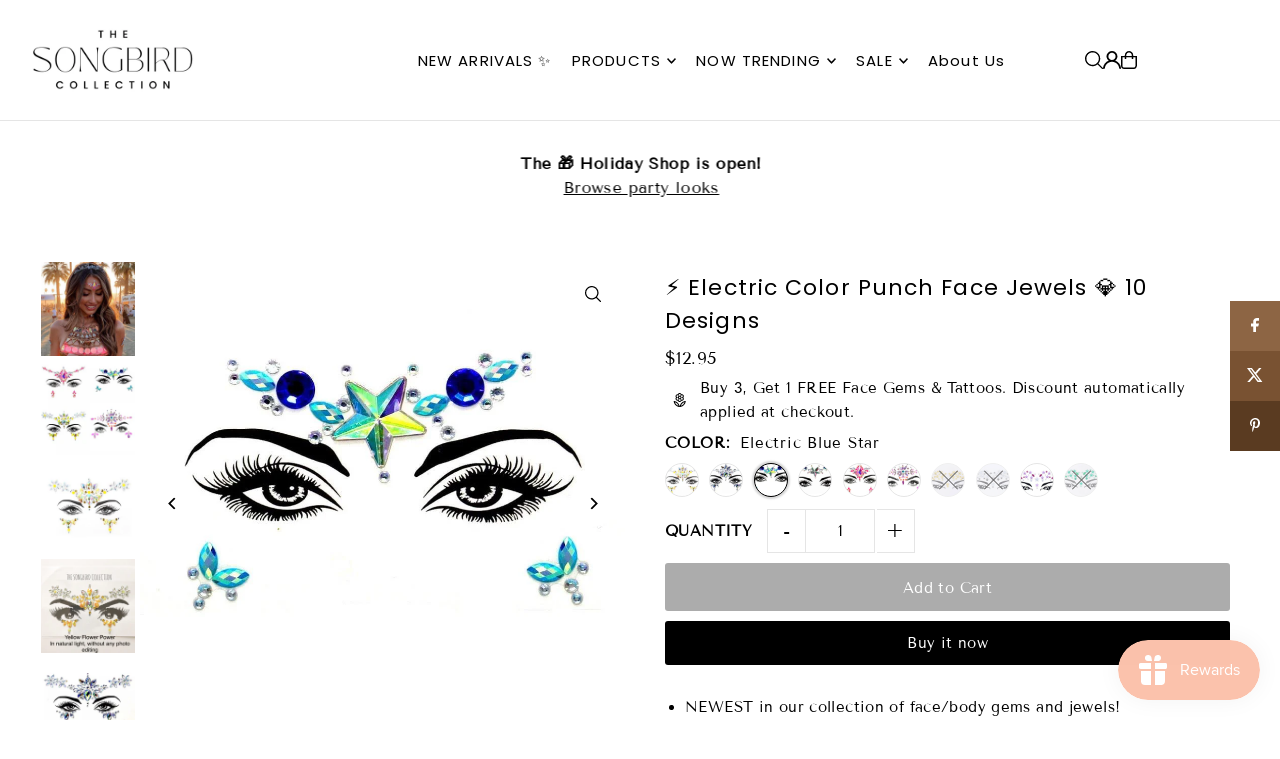

--- FILE ---
content_type: text/html; charset=utf-8
request_url: https://www.thesongbirdcollection.com/collections/face-gems-and-tattoos/products/electric-color-punch-face-jewels?variant=16965354913882
body_size: 77714
content:
<!DOCTYPE html>
<html class="no-js" lang="en">
<head>
  <meta charset="utf-8" />
  <meta name="viewport" content="width=device-width, initial-scale=1">

  <!-- Establish early connection to external domains -->
  <link rel="preconnect" href="https://cdn.shopify.com" crossorigin>
  <link rel="preconnect" href="https://fonts.shopify.com" crossorigin>
  <link rel="preconnect" href="https://monorail-edge.shopifysvc.com">
  <link rel="preconnect" href="//ajax.googleapis.com" crossorigin /><!-- Preload onDomain stylesheets and script libraries -->
  <link href="//www.thesongbirdcollection.com/cdn/shop/t/29/assets/stylesheet.css?v=165734862479900568461755646914" rel="stylesheet" type="text/css" media="all" />
  <link rel="preload" as="font" href="//www.thesongbirdcollection.com/cdn/fonts/tenor_sans/tenorsans_n4.966071a72c28462a9256039d3e3dc5b0cf314f65.woff2" type="font/woff2" crossorigin>
  <link rel="preload" as="font" href="//www.thesongbirdcollection.com/cdn/fonts/poppins/poppins_n4.0ba78fa5af9b0e1a374041b3ceaadf0a43b41362.woff2" type="font/woff2" crossorigin>
  <link rel="preload" as="font" href="//www.thesongbirdcollection.com/cdn/fonts/poppins/poppins_n4.0ba78fa5af9b0e1a374041b3ceaadf0a43b41362.woff2" type="font/woff2" crossorigin>
  <link href="//www.thesongbirdcollection.com/cdn/shop/t/29/assets/eventemitter3.min.js?v=148202183930229300091755646914" as="script" rel="preload">
  <link href="//www.thesongbirdcollection.com/cdn/shop/t/29/assets/vendor-video.js?v=112486824910932804751755646914" as="script" rel="preload">
  <link href="//www.thesongbirdcollection.com/cdn/shop/t/29/assets/theme.js?v=162577096395466384481755646914" as="script" rel="preload">


  <link rel="shortcut icon" href="//www.thesongbirdcollection.com/cdn/shop/files/SB_-_favicon.png?crop=center&height=32&v=1643700397&width=32" type="image/png" />
  <link rel="canonical" href="https://www.thesongbirdcollection.com/products/electric-color-punch-face-jewels" />

  <title>⚡️ Electric Color Punch Face Jewels 💎 10 Designs &ndash; The Songbird Collection </title>
  <meta name="description" content="NEWEST in our collection of face/body gems and jewels! These jewels are a HIT at Coachella!  So order them for your next festival and party! So easy to apply! Just peel and stick it on your face/body!" />

  <meta property="og:image" content="http://www.thesongbirdcollection.com/cdn/shop/products/imagejpg_213e33d2-0736-4f86-ba43-eba83991bf02.jpg?v=1667290493">
  <meta property="og:image:secure_url" content="https://www.thesongbirdcollection.com/cdn/shop/products/imagejpg_213e33d2-0736-4f86-ba43-eba83991bf02.jpg?v=1667290493">
  <meta property="og:image:width" content="629">
  <meta property="og:image:height" content="629">

<meta property="og:site_name" content="The Songbird Collection ">
<meta property="og:url" content="">
<meta property="og:title" content="">
<meta property="og:type" content="">
<meta property="og:description" content="">

  <meta property="og:price:amount" content="12.95">
  <meta property="og:price:currency" content="USD">





<meta name="twitter:title" content="">
<meta name="twitter:description" content="">
<meta name="twitter:domain" content="">

  
 <script type="application/ld+json">
   {
     "@context": "https://schema.org",
     "@type": "Product",
     "id": "electric-color-punch-face-jewels",
     "url": "https:\/\/www.thesongbirdcollection.com\/products\/electric-color-punch-face-jewels",
     "image": "\/\/www.thesongbirdcollection.com\/cdn\/shop\/products\/imagejpg_213e33d2-0736-4f86-ba43-eba83991bf02.jpg?v=1667290493\u0026width=1024",
     "name": "⚡️ Electric Color Punch Face Jewels  💎 10 Designs",
     "brand": {
        "@type": "Brand",
        "name": "The Songbird Collection"
      },
     "description": "\nNEWEST in our collection of face\/body gems and jewels!\nThese jewels are a HIT at Coachella!  So order them for your next festival and party!\nSo easy to apply! Just peel and stick it on your face\/body!\n","sku": 16965354848346,"offers": [
        
        {
           "@type": "Offer",
           "price" : 12.95,
           "priceCurrency": "USD",
           "availability": "http://schema.org/InStock",
           "priceValidUntil": "2030-01-01",
           "url": "\/products\/electric-color-punch-face-jewels"
         },
       
        {
           "@type": "Offer",
           "price" : 12.95,
           "priceCurrency": "USD",
           "availability": "http://schema.org/InStock",
           "priceValidUntil": "2030-01-01",
           "url": "\/products\/electric-color-punch-face-jewels"
         },
       
        {
           "@type": "Offer",
           "price" : 12.95,
           "priceCurrency": "USD",
           "availability": "http://schema.org/InStock",
           "priceValidUntil": "2030-01-01",
           "url": "\/products\/electric-color-punch-face-jewels"
         },
       
        {
           "@type": "Offer",
           "price" : 12.95,
           "priceCurrency": "USD",
           "availability": "http://schema.org/InStock",
           "priceValidUntil": "2030-01-01",
           "url": "\/products\/electric-color-punch-face-jewels"
         },
       
        {
           "@type": "Offer",
           "price" : 12.95,
           "priceCurrency": "USD",
           "availability": "http://schema.org/InStock",
           "priceValidUntil": "2030-01-01",
           "url": "\/products\/electric-color-punch-face-jewels"
         },
       
        {
           "@type": "Offer",
           "price" : 12.95,
           "priceCurrency": "USD",
           "availability": "http://schema.org/InStock",
           "priceValidUntil": "2030-01-01",
           "url": "\/products\/electric-color-punch-face-jewels"
         },
       
        {
           "@type": "Offer",
           "price" : 12.95,
           "priceCurrency": "USD",
           "availability": "http://schema.org/InStock",
           "priceValidUntil": "2030-01-01",
           "url": "\/products\/electric-color-punch-face-jewels"
         },
       
        {
           "@type": "Offer",
           "price" : 12.95,
           "priceCurrency": "USD",
           "availability": "http://schema.org/InStock",
           "priceValidUntil": "2030-01-01",
           "url": "\/products\/electric-color-punch-face-jewels"
         },
       
        {
           "@type": "Offer",
           "price" : 12.95,
           "priceCurrency": "USD",
           "availability": "http://schema.org/InStock",
           "priceValidUntil": "2030-01-01",
           "url": "\/products\/electric-color-punch-face-jewels"
         },
       
        {
           "@type": "Offer",
           "price" : 12.95,
           "priceCurrency": "USD",
           "availability": "http://schema.org/InStock",
           "priceValidUntil": "2030-01-01",
           "url": "\/products\/electric-color-punch-face-jewels"
         }
       
     ]
   }
 </script>


  <style data-shopify>
:root {
    --main-family: "Tenor Sans", sans-serif;
    --main-weight: 400;
    --main-style: normal;
    --main-spacing: 0.025em;
    --nav-family: Poppins, sans-serif;
    --nav-weight: 400;
    --nav-style: normal;
    --heading-family: Poppins, sans-serif;
    --heading-weight: 400;
    --heading-style: normal;
    --heading-spacing: 0.050em;

    --font-size: 15px;
    --base-font-size: 15px;
    --h1-size: 22px;
    --h2-size: 19px;
    --h3-size: 17px;
    --nav-size: 15px;
    --nav-spacing: 0.075em;
    --font-size-sm: calc(15px - 2px);

    --homepage-scroll-color: #000000;
    --homepage-scroll-background: #fff;
    --pre-scroll-color: #000;
    --pre-scroll-background: #ffffff;

    --secondary-color: #ffffff;
    --background: #ffffff;
    --header-color: #000000;
    --text-color: #000000;
    --sale-color: #e29579;
    --dotted-color: #e5e5e5;
    --button-color: #000000;
    --button-hover: #727272;
    --button-text: #ffffff;
    --secondary-button-color: #acacac;
    --secondary-button-hover: #3a3a3a;
    --secondary-button-text: #ffffff;
    --new-background: #ededed;
    --new-color: #535353;
    --sale-icon-background: #e8998d;
    --sale-icon-color: #ffffff;
    --soldout-background: #000000;
    --soldout-text: #ffffff;
    --custom-background: #eed2cc;
    --custom-color: #000000;
    --fb-share: #8d6544;
    --tw-share: #795232;
    --pin-share: #5a3b21;
    --footer-background: #eed2cc;
    --footer-text: #5a3b21;
    --footer-button: #000000;
    --footer-button-text: #ffffff;
    --cs1-color: #000;
    --cs1-background: #ffffff;
    --cs2-color: #000;
    --cs2-background: #eed2cc;
    --cs3-color: #ffffff;
    --cs3-background: #000;
    --custom-icon-color: var(--text-color);
    --custom-icon-background: var(--background);
    --error-msg-dark: #e81000;
    --error-msg-light: #ffeae8;
    --success-msg-dark: #007f5f;
    --success-msg-light: #e5fff8;
    --free-shipping-bg: #a09167;
    --free-shipping-text: #fff;
    --error-color: #ff6d6d;
    --error-color-light: #ffffff;
    --keyboard-focus: #ACACAC;
    --focus-border-style: dotted;
    --focus-border-weight: 1px;
    --section-padding: 20px;
    --section-title-align: center;
    --section-title-border: 1px;
    --border-width: 100px;
    --grid-column-gap: px;
    --details-align: center;
    --select-arrow-bg: url(//www.thesongbirdcollection.com/cdn/shop/t/29/assets/select-arrow.png?v=112595941721225094991755646914);
    --icon-border-color: #e6e6e6;
    --color-filter-size: 25px;
    --disabled-text: #808080;
    --listing-size-color: #666666;

    --upsell-border-color: #f2f2f2;

    --star-active: rgb(0, 0, 0);
    --star-inactive: rgb(204, 204, 204);

    --color-body-text: var(--text-color);
    --color-body: var(--background);
    --color-bg: var(--background);

    --section-background: transparent;
    --section-overlay-color: 0, 0, 0;
    --section-overlay-opacity: 0;
    --placeholder-background: rgba(0, 0, 0, 0.1);
    --placeholder-fill: rgba(0, 0, 0, 0.2);
    --line-item-transform: scale(0.8) translateY(calc(-25px - 0.25em)) translateX(10px);

  }
  @media (max-width: 740px) {
     :root {
       --font-size: calc(15px - (15px * 0.15));
       --nav-size: calc(15px - (15px * 0.15));
       --h1-size: calc(22px - (22px * 0.15));
       --h2-size: calc(19px - (19px * 0.15));
       --h3-size: calc(17px - (17px * 0.15));
     }
   }
</style>


  <link rel="stylesheet" href="//www.thesongbirdcollection.com/cdn/shop/t/29/assets/stylesheet.css?v=165734862479900568461755646914" type="text/css">

  <style>
  @font-face {
  font-family: "Tenor Sans";
  font-weight: 400;
  font-style: normal;
  font-display: swap;
  src: url("//www.thesongbirdcollection.com/cdn/fonts/tenor_sans/tenorsans_n4.966071a72c28462a9256039d3e3dc5b0cf314f65.woff2") format("woff2"),
       url("//www.thesongbirdcollection.com/cdn/fonts/tenor_sans/tenorsans_n4.2282841d948f9649ba5c3cad6ea46df268141820.woff") format("woff");
}

  @font-face {
  font-family: Poppins;
  font-weight: 400;
  font-style: normal;
  font-display: swap;
  src: url("//www.thesongbirdcollection.com/cdn/fonts/poppins/poppins_n4.0ba78fa5af9b0e1a374041b3ceaadf0a43b41362.woff2") format("woff2"),
       url("//www.thesongbirdcollection.com/cdn/fonts/poppins/poppins_n4.214741a72ff2596839fc9760ee7a770386cf16ca.woff") format("woff");
}

  @font-face {
  font-family: Poppins;
  font-weight: 400;
  font-style: normal;
  font-display: swap;
  src: url("//www.thesongbirdcollection.com/cdn/fonts/poppins/poppins_n4.0ba78fa5af9b0e1a374041b3ceaadf0a43b41362.woff2") format("woff2"),
       url("//www.thesongbirdcollection.com/cdn/fonts/poppins/poppins_n4.214741a72ff2596839fc9760ee7a770386cf16ca.woff") format("woff");
}

  
  
  
  </style>

  <script>window.performance && window.performance.mark && window.performance.mark('shopify.content_for_header.start');</script><meta name="google-site-verification" content="EBd7TPSEyqPm_uYgpPHdDS8TBZclalqG41mWw6bSD6k">
<meta name="facebook-domain-verification" content="jub4in2crzj84hm8a155hil5dnrdtm">
<meta id="shopify-digital-wallet" name="shopify-digital-wallet" content="/12730959/digital_wallets/dialog">
<meta name="shopify-checkout-api-token" content="ddf0f361b6d03c389966d42850fd7c37">
<meta id="in-context-paypal-metadata" data-shop-id="12730959" data-venmo-supported="false" data-environment="production" data-locale="en_US" data-paypal-v4="true" data-currency="USD">
<link rel="alternate" type="application/json+oembed" href="https://www.thesongbirdcollection.com/products/electric-color-punch-face-jewels.oembed">
<script async="async" src="/checkouts/internal/preloads.js?locale=en-US"></script>
<link rel="preconnect" href="https://shop.app" crossorigin="anonymous">
<script async="async" src="https://shop.app/checkouts/internal/preloads.js?locale=en-US&shop_id=12730959" crossorigin="anonymous"></script>
<script id="apple-pay-shop-capabilities" type="application/json">{"shopId":12730959,"countryCode":"US","currencyCode":"USD","merchantCapabilities":["supports3DS"],"merchantId":"gid:\/\/shopify\/Shop\/12730959","merchantName":"The Songbird Collection ","requiredBillingContactFields":["postalAddress","email","phone"],"requiredShippingContactFields":["postalAddress","email","phone"],"shippingType":"shipping","supportedNetworks":["visa","masterCard","amex","discover","elo","jcb"],"total":{"type":"pending","label":"The Songbird Collection ","amount":"1.00"},"shopifyPaymentsEnabled":true,"supportsSubscriptions":true}</script>
<script id="shopify-features" type="application/json">{"accessToken":"ddf0f361b6d03c389966d42850fd7c37","betas":["rich-media-storefront-analytics"],"domain":"www.thesongbirdcollection.com","predictiveSearch":true,"shopId":12730959,"locale":"en"}</script>
<script>var Shopify = Shopify || {};
Shopify.shop = "the-song-bird-collection.myshopify.com";
Shopify.locale = "en";
Shopify.currency = {"active":"USD","rate":"1.0"};
Shopify.country = "US";
Shopify.theme = {"name":"Aug 2025 - Icon Theme","id":154680230124,"schema_name":"Icon","schema_version":"12.0.0","theme_store_id":686,"role":"main"};
Shopify.theme.handle = "null";
Shopify.theme.style = {"id":null,"handle":null};
Shopify.cdnHost = "www.thesongbirdcollection.com/cdn";
Shopify.routes = Shopify.routes || {};
Shopify.routes.root = "/";</script>
<script type="module">!function(o){(o.Shopify=o.Shopify||{}).modules=!0}(window);</script>
<script>!function(o){function n(){var o=[];function n(){o.push(Array.prototype.slice.apply(arguments))}return n.q=o,n}var t=o.Shopify=o.Shopify||{};t.loadFeatures=n(),t.autoloadFeatures=n()}(window);</script>
<script>
  window.ShopifyPay = window.ShopifyPay || {};
  window.ShopifyPay.apiHost = "shop.app\/pay";
  window.ShopifyPay.redirectState = null;
</script>
<script id="shop-js-analytics" type="application/json">{"pageType":"product"}</script>
<script defer="defer" async type="module" src="//www.thesongbirdcollection.com/cdn/shopifycloud/shop-js/modules/v2/client.init-shop-cart-sync_BT-GjEfc.en.esm.js"></script>
<script defer="defer" async type="module" src="//www.thesongbirdcollection.com/cdn/shopifycloud/shop-js/modules/v2/chunk.common_D58fp_Oc.esm.js"></script>
<script defer="defer" async type="module" src="//www.thesongbirdcollection.com/cdn/shopifycloud/shop-js/modules/v2/chunk.modal_xMitdFEc.esm.js"></script>
<script type="module">
  await import("//www.thesongbirdcollection.com/cdn/shopifycloud/shop-js/modules/v2/client.init-shop-cart-sync_BT-GjEfc.en.esm.js");
await import("//www.thesongbirdcollection.com/cdn/shopifycloud/shop-js/modules/v2/chunk.common_D58fp_Oc.esm.js");
await import("//www.thesongbirdcollection.com/cdn/shopifycloud/shop-js/modules/v2/chunk.modal_xMitdFEc.esm.js");

  window.Shopify.SignInWithShop?.initShopCartSync?.({"fedCMEnabled":true,"windoidEnabled":true});

</script>
<script defer="defer" async type="module" src="//www.thesongbirdcollection.com/cdn/shopifycloud/shop-js/modules/v2/client.payment-terms_Ci9AEqFq.en.esm.js"></script>
<script defer="defer" async type="module" src="//www.thesongbirdcollection.com/cdn/shopifycloud/shop-js/modules/v2/chunk.common_D58fp_Oc.esm.js"></script>
<script defer="defer" async type="module" src="//www.thesongbirdcollection.com/cdn/shopifycloud/shop-js/modules/v2/chunk.modal_xMitdFEc.esm.js"></script>
<script type="module">
  await import("//www.thesongbirdcollection.com/cdn/shopifycloud/shop-js/modules/v2/client.payment-terms_Ci9AEqFq.en.esm.js");
await import("//www.thesongbirdcollection.com/cdn/shopifycloud/shop-js/modules/v2/chunk.common_D58fp_Oc.esm.js");
await import("//www.thesongbirdcollection.com/cdn/shopifycloud/shop-js/modules/v2/chunk.modal_xMitdFEc.esm.js");

  
</script>
<script>
  window.Shopify = window.Shopify || {};
  if (!window.Shopify.featureAssets) window.Shopify.featureAssets = {};
  window.Shopify.featureAssets['shop-js'] = {"shop-cart-sync":["modules/v2/client.shop-cart-sync_DZOKe7Ll.en.esm.js","modules/v2/chunk.common_D58fp_Oc.esm.js","modules/v2/chunk.modal_xMitdFEc.esm.js"],"init-fed-cm":["modules/v2/client.init-fed-cm_B6oLuCjv.en.esm.js","modules/v2/chunk.common_D58fp_Oc.esm.js","modules/v2/chunk.modal_xMitdFEc.esm.js"],"shop-cash-offers":["modules/v2/client.shop-cash-offers_D2sdYoxE.en.esm.js","modules/v2/chunk.common_D58fp_Oc.esm.js","modules/v2/chunk.modal_xMitdFEc.esm.js"],"shop-login-button":["modules/v2/client.shop-login-button_QeVjl5Y3.en.esm.js","modules/v2/chunk.common_D58fp_Oc.esm.js","modules/v2/chunk.modal_xMitdFEc.esm.js"],"pay-button":["modules/v2/client.pay-button_DXTOsIq6.en.esm.js","modules/v2/chunk.common_D58fp_Oc.esm.js","modules/v2/chunk.modal_xMitdFEc.esm.js"],"shop-button":["modules/v2/client.shop-button_DQZHx9pm.en.esm.js","modules/v2/chunk.common_D58fp_Oc.esm.js","modules/v2/chunk.modal_xMitdFEc.esm.js"],"avatar":["modules/v2/client.avatar_BTnouDA3.en.esm.js"],"init-windoid":["modules/v2/client.init-windoid_CR1B-cfM.en.esm.js","modules/v2/chunk.common_D58fp_Oc.esm.js","modules/v2/chunk.modal_xMitdFEc.esm.js"],"init-shop-for-new-customer-accounts":["modules/v2/client.init-shop-for-new-customer-accounts_C_vY_xzh.en.esm.js","modules/v2/client.shop-login-button_QeVjl5Y3.en.esm.js","modules/v2/chunk.common_D58fp_Oc.esm.js","modules/v2/chunk.modal_xMitdFEc.esm.js"],"init-shop-email-lookup-coordinator":["modules/v2/client.init-shop-email-lookup-coordinator_BI7n9ZSv.en.esm.js","modules/v2/chunk.common_D58fp_Oc.esm.js","modules/v2/chunk.modal_xMitdFEc.esm.js"],"init-shop-cart-sync":["modules/v2/client.init-shop-cart-sync_BT-GjEfc.en.esm.js","modules/v2/chunk.common_D58fp_Oc.esm.js","modules/v2/chunk.modal_xMitdFEc.esm.js"],"shop-toast-manager":["modules/v2/client.shop-toast-manager_DiYdP3xc.en.esm.js","modules/v2/chunk.common_D58fp_Oc.esm.js","modules/v2/chunk.modal_xMitdFEc.esm.js"],"init-customer-accounts":["modules/v2/client.init-customer-accounts_D9ZNqS-Q.en.esm.js","modules/v2/client.shop-login-button_QeVjl5Y3.en.esm.js","modules/v2/chunk.common_D58fp_Oc.esm.js","modules/v2/chunk.modal_xMitdFEc.esm.js"],"init-customer-accounts-sign-up":["modules/v2/client.init-customer-accounts-sign-up_iGw4briv.en.esm.js","modules/v2/client.shop-login-button_QeVjl5Y3.en.esm.js","modules/v2/chunk.common_D58fp_Oc.esm.js","modules/v2/chunk.modal_xMitdFEc.esm.js"],"shop-follow-button":["modules/v2/client.shop-follow-button_CqMgW2wH.en.esm.js","modules/v2/chunk.common_D58fp_Oc.esm.js","modules/v2/chunk.modal_xMitdFEc.esm.js"],"checkout-modal":["modules/v2/client.checkout-modal_xHeaAweL.en.esm.js","modules/v2/chunk.common_D58fp_Oc.esm.js","modules/v2/chunk.modal_xMitdFEc.esm.js"],"shop-login":["modules/v2/client.shop-login_D91U-Q7h.en.esm.js","modules/v2/chunk.common_D58fp_Oc.esm.js","modules/v2/chunk.modal_xMitdFEc.esm.js"],"lead-capture":["modules/v2/client.lead-capture_BJmE1dJe.en.esm.js","modules/v2/chunk.common_D58fp_Oc.esm.js","modules/v2/chunk.modal_xMitdFEc.esm.js"],"payment-terms":["modules/v2/client.payment-terms_Ci9AEqFq.en.esm.js","modules/v2/chunk.common_D58fp_Oc.esm.js","modules/v2/chunk.modal_xMitdFEc.esm.js"]};
</script>
<script>(function() {
  var isLoaded = false;
  function asyncLoad() {
    if (isLoaded) return;
    isLoaded = true;
    var urls = ["\/\/shopify.privy.com\/widget.js?shop=the-song-bird-collection.myshopify.com","https:\/\/cdn.shoppinggives.com\/cc-utilities\/shopify.js?store-id=f3b3c81f-992d-401b-8b91-8ce349db3a91\u0026shop=the-song-bird-collection.myshopify.com","https:\/\/bingshoppingtool-t2app-prod.trafficmanager.net\/uet\/tracking_script?shop=the-song-bird-collection.myshopify.com","https:\/\/cdn.rebuyengine.com\/onsite\/js\/rebuy.js?shop=the-song-bird-collection.myshopify.com"];
    for (var i = 0; i < urls.length; i++) {
      var s = document.createElement('script');
      s.type = 'text/javascript';
      s.async = true;
      s.src = urls[i];
      var x = document.getElementsByTagName('script')[0];
      x.parentNode.insertBefore(s, x);
    }
  };
  if(window.attachEvent) {
    window.attachEvent('onload', asyncLoad);
  } else {
    window.addEventListener('load', asyncLoad, false);
  }
})();</script>
<script id="__st">var __st={"a":12730959,"offset":-28800,"reqid":"ab0f83c1-7d85-4414-9bac-e3c688a95d94-1769362216","pageurl":"www.thesongbirdcollection.com\/collections\/face-gems-and-tattoos\/products\/electric-color-punch-face-jewels?variant=16965354913882","u":"27ada1e011f1","p":"product","rtyp":"product","rid":1781325660250};</script>
<script>window.ShopifyPaypalV4VisibilityTracking = true;</script>
<script id="captcha-bootstrap">!function(){'use strict';const t='contact',e='account',n='new_comment',o=[[t,t],['blogs',n],['comments',n],[t,'customer']],c=[[e,'customer_login'],[e,'guest_login'],[e,'recover_customer_password'],[e,'create_customer']],r=t=>t.map((([t,e])=>`form[action*='/${t}']:not([data-nocaptcha='true']) input[name='form_type'][value='${e}']`)).join(','),a=t=>()=>t?[...document.querySelectorAll(t)].map((t=>t.form)):[];function s(){const t=[...o],e=r(t);return a(e)}const i='password',u='form_key',d=['recaptcha-v3-token','g-recaptcha-response','h-captcha-response',i],f=()=>{try{return window.sessionStorage}catch{return}},m='__shopify_v',_=t=>t.elements[u];function p(t,e,n=!1){try{const o=window.sessionStorage,c=JSON.parse(o.getItem(e)),{data:r}=function(t){const{data:e,action:n}=t;return t[m]||n?{data:e,action:n}:{data:t,action:n}}(c);for(const[e,n]of Object.entries(r))t.elements[e]&&(t.elements[e].value=n);n&&o.removeItem(e)}catch(o){console.error('form repopulation failed',{error:o})}}const l='form_type',E='cptcha';function T(t){t.dataset[E]=!0}const w=window,h=w.document,L='Shopify',v='ce_forms',y='captcha';let A=!1;((t,e)=>{const n=(g='f06e6c50-85a8-45c8-87d0-21a2b65856fe',I='https://cdn.shopify.com/shopifycloud/storefront-forms-hcaptcha/ce_storefront_forms_captcha_hcaptcha.v1.5.2.iife.js',D={infoText:'Protected by hCaptcha',privacyText:'Privacy',termsText:'Terms'},(t,e,n)=>{const o=w[L][v],c=o.bindForm;if(c)return c(t,g,e,D).then(n);var r;o.q.push([[t,g,e,D],n]),r=I,A||(h.body.append(Object.assign(h.createElement('script'),{id:'captcha-provider',async:!0,src:r})),A=!0)});var g,I,D;w[L]=w[L]||{},w[L][v]=w[L][v]||{},w[L][v].q=[],w[L][y]=w[L][y]||{},w[L][y].protect=function(t,e){n(t,void 0,e),T(t)},Object.freeze(w[L][y]),function(t,e,n,w,h,L){const[v,y,A,g]=function(t,e,n){const i=e?o:[],u=t?c:[],d=[...i,...u],f=r(d),m=r(i),_=r(d.filter((([t,e])=>n.includes(e))));return[a(f),a(m),a(_),s()]}(w,h,L),I=t=>{const e=t.target;return e instanceof HTMLFormElement?e:e&&e.form},D=t=>v().includes(t);t.addEventListener('submit',(t=>{const e=I(t);if(!e)return;const n=D(e)&&!e.dataset.hcaptchaBound&&!e.dataset.recaptchaBound,o=_(e),c=g().includes(e)&&(!o||!o.value);(n||c)&&t.preventDefault(),c&&!n&&(function(t){try{if(!f())return;!function(t){const e=f();if(!e)return;const n=_(t);if(!n)return;const o=n.value;o&&e.removeItem(o)}(t);const e=Array.from(Array(32),(()=>Math.random().toString(36)[2])).join('');!function(t,e){_(t)||t.append(Object.assign(document.createElement('input'),{type:'hidden',name:u})),t.elements[u].value=e}(t,e),function(t,e){const n=f();if(!n)return;const o=[...t.querySelectorAll(`input[type='${i}']`)].map((({name:t})=>t)),c=[...d,...o],r={};for(const[a,s]of new FormData(t).entries())c.includes(a)||(r[a]=s);n.setItem(e,JSON.stringify({[m]:1,action:t.action,data:r}))}(t,e)}catch(e){console.error('failed to persist form',e)}}(e),e.submit())}));const S=(t,e)=>{t&&!t.dataset[E]&&(n(t,e.some((e=>e===t))),T(t))};for(const o of['focusin','change'])t.addEventListener(o,(t=>{const e=I(t);D(e)&&S(e,y())}));const B=e.get('form_key'),M=e.get(l),P=B&&M;t.addEventListener('DOMContentLoaded',(()=>{const t=y();if(P)for(const e of t)e.elements[l].value===M&&p(e,B);[...new Set([...A(),...v().filter((t=>'true'===t.dataset.shopifyCaptcha))])].forEach((e=>S(e,t)))}))}(h,new URLSearchParams(w.location.search),n,t,e,['guest_login'])})(!0,!0)}();</script>
<script integrity="sha256-4kQ18oKyAcykRKYeNunJcIwy7WH5gtpwJnB7kiuLZ1E=" data-source-attribution="shopify.loadfeatures" defer="defer" src="//www.thesongbirdcollection.com/cdn/shopifycloud/storefront/assets/storefront/load_feature-a0a9edcb.js" crossorigin="anonymous"></script>
<script crossorigin="anonymous" defer="defer" src="//www.thesongbirdcollection.com/cdn/shopifycloud/storefront/assets/shopify_pay/storefront-65b4c6d7.js?v=20250812"></script>
<script data-source-attribution="shopify.dynamic_checkout.dynamic.init">var Shopify=Shopify||{};Shopify.PaymentButton=Shopify.PaymentButton||{isStorefrontPortableWallets:!0,init:function(){window.Shopify.PaymentButton.init=function(){};var t=document.createElement("script");t.src="https://www.thesongbirdcollection.com/cdn/shopifycloud/portable-wallets/latest/portable-wallets.en.js",t.type="module",document.head.appendChild(t)}};
</script>
<script data-source-attribution="shopify.dynamic_checkout.buyer_consent">
  function portableWalletsHideBuyerConsent(e){var t=document.getElementById("shopify-buyer-consent"),n=document.getElementById("shopify-subscription-policy-button");t&&n&&(t.classList.add("hidden"),t.setAttribute("aria-hidden","true"),n.removeEventListener("click",e))}function portableWalletsShowBuyerConsent(e){var t=document.getElementById("shopify-buyer-consent"),n=document.getElementById("shopify-subscription-policy-button");t&&n&&(t.classList.remove("hidden"),t.removeAttribute("aria-hidden"),n.addEventListener("click",e))}window.Shopify?.PaymentButton&&(window.Shopify.PaymentButton.hideBuyerConsent=portableWalletsHideBuyerConsent,window.Shopify.PaymentButton.showBuyerConsent=portableWalletsShowBuyerConsent);
</script>
<script>
  function portableWalletsCleanup(e){e&&e.src&&console.error("Failed to load portable wallets script "+e.src);var t=document.querySelectorAll("shopify-accelerated-checkout .shopify-payment-button__skeleton, shopify-accelerated-checkout-cart .wallet-cart-button__skeleton"),e=document.getElementById("shopify-buyer-consent");for(let e=0;e<t.length;e++)t[e].remove();e&&e.remove()}function portableWalletsNotLoadedAsModule(e){e instanceof ErrorEvent&&"string"==typeof e.message&&e.message.includes("import.meta")&&"string"==typeof e.filename&&e.filename.includes("portable-wallets")&&(window.removeEventListener("error",portableWalletsNotLoadedAsModule),window.Shopify.PaymentButton.failedToLoad=e,"loading"===document.readyState?document.addEventListener("DOMContentLoaded",window.Shopify.PaymentButton.init):window.Shopify.PaymentButton.init())}window.addEventListener("error",portableWalletsNotLoadedAsModule);
</script>

<script type="module" src="https://www.thesongbirdcollection.com/cdn/shopifycloud/portable-wallets/latest/portable-wallets.en.js" onError="portableWalletsCleanup(this)" crossorigin="anonymous"></script>
<script nomodule>
  document.addEventListener("DOMContentLoaded", portableWalletsCleanup);
</script>

<script id='scb4127' type='text/javascript' async='' src='https://www.thesongbirdcollection.com/cdn/shopifycloud/privacy-banner/storefront-banner.js'></script><link id="shopify-accelerated-checkout-styles" rel="stylesheet" media="screen" href="https://www.thesongbirdcollection.com/cdn/shopifycloud/portable-wallets/latest/accelerated-checkout-backwards-compat.css" crossorigin="anonymous">
<style id="shopify-accelerated-checkout-cart">
        #shopify-buyer-consent {
  margin-top: 1em;
  display: inline-block;
  width: 100%;
}

#shopify-buyer-consent.hidden {
  display: none;
}

#shopify-subscription-policy-button {
  background: none;
  border: none;
  padding: 0;
  text-decoration: underline;
  font-size: inherit;
  cursor: pointer;
}

#shopify-subscription-policy-button::before {
  box-shadow: none;
}

      </style>

<script>window.performance && window.performance.mark && window.performance.mark('shopify.content_for_header.end');</script>

<!-- BEGIN app block: shopify://apps/shoppinggives/blocks/app-embed-block/7b6c2cd4-8962-4dc6-975b-870e1f567789 --><script id="sg-js-global-vars">
  sgGlobalVars = {"storeId"=>"f3b3c81f-992d-401b-8b91-8ce349db3a91", "seenManagerPrompt"=>false, "storeIsActive"=>false, "targetInfo"=>{"cart"=>{"isAfterElem"=>false, "isBeforeElem"=>true, "customSelector"=>"form[action=\"/cart\"]", "isOn"=>true}, "product"=>{"useCartButton"=>true, "isAfterElem"=>false, "isBeforeElem"=>true, "customSelector"=>"", "isOn"=>true, "type"=>0}}, "hideAdditionalScriptPrompt"=>false};
  if(sgGlobalVars) {
    sgGlobalVars.cart = {"note":null,"attributes":{},"original_total_price":0,"total_price":0,"total_discount":0,"total_weight":0.0,"item_count":0,"items":[],"requires_shipping":false,"currency":"USD","items_subtotal_price":0,"cart_level_discount_applications":[],"checkout_charge_amount":0};
    sgGlobalVars.currentProduct = {"id":1781325660250,"title":"⚡️ Electric Color Punch Face Jewels  💎 10 Designs","handle":"electric-color-punch-face-jewels","description":"\u003cul\u003e\n\u003cli\u003eNEWEST in our collection of face\/body gems and jewels!\u003c\/li\u003e\n\u003cli\u003eThese jewels are a HIT at Coachella!  So order them for your next festival and party!\u003c\/li\u003e\n\u003cli\u003eSo easy to apply! Just peel and stick it on your face\/body!\u003c\/li\u003e\n\u003c\/ul\u003e","published_at":"2019-04-26T19:40:36-07:00","created_at":"2019-04-26T19:19:43-07:00","vendor":"The Songbird Collection","type":"Body Jewelry","tags":["bachelorette party","Blue","body","body accessory","body art","body crystal sticker","body gem sticker","body gems","body jewels","body sticker","body stickers","body tattoo","candy","candy face gem","coachella","coachella jewelry","coachella style","costume jewelry","eye gem","eye jewel","eyes","face","face gem","face gems","face sticker","festival","festival jewelry","festival style","festivale","flash tat","flash tattoo","floral face gem","floral face gems","flower","flower body jewels","flower face gem","flower face gems","flower face jewel","flowers","gem sticker","glitter tattoo","Green","henna","henna tattoo","music","Purple","rave","rave style","rhinestone","rhinestones","sparkle","sparkles","sparkly stones","stickers","tattoo","temporary tattoo","tiara","Warehouse-sale","Yellow"],"price":1295,"price_min":1295,"price_max":1295,"available":true,"price_varies":false,"compare_at_price":0,"compare_at_price_min":0,"compare_at_price_max":0,"compare_at_price_varies":false,"variants":[{"id":16965354848346,"title":"Yellow Flower Power","option1":"Yellow Flower Power","option2":null,"option3":null,"sku":"","requires_shipping":true,"taxable":true,"featured_image":{"id":12895036866650,"product_id":1781325660250,"position":3,"created_at":"2019-10-06T19:46:45-07:00","updated_at":"2022-11-01T01:14:58-07:00","alt":"⚡️ Electric Color Punch Face Jewels  💎 10 Designs RESTOCKED!! - The Songbird Collection ","width":672,"height":672,"src":"\/\/www.thesongbirdcollection.com\/cdn\/shop\/products\/image_4edd7abe-15cb-4048-97ff-774e83a95f00.jpg?v=1667290498","variant_ids":[16965354848346]},"available":true,"name":"⚡️ Electric Color Punch Face Jewels  💎 10 Designs - Yellow Flower Power","public_title":"Yellow Flower Power","options":["Yellow Flower Power"],"price":1295,"weight":28,"compare_at_price":0,"inventory_quantity":4,"inventory_management":"shopify","inventory_policy":"deny","barcode":"","featured_media":{"alt":"⚡️ Electric Color Punch Face Jewels  💎 10 Designs RESTOCKED!! - The Songbird Collection ","id":1897703833690,"position":3,"preview_image":{"aspect_ratio":1.0,"height":672,"width":672,"src":"\/\/www.thesongbirdcollection.com\/cdn\/shop\/products\/image_4edd7abe-15cb-4048-97ff-774e83a95f00.jpg?v=1667290498"}},"requires_selling_plan":false,"selling_plan_allocations":[]},{"id":16965354881114,"title":"Clear Flower Power","option1":"Clear Flower Power","option2":null,"option3":null,"sku":"","requires_shipping":true,"taxable":true,"featured_image":{"id":5341407739994,"product_id":1781325660250,"position":5,"created_at":"2019-05-22T15:28:15-07:00","updated_at":"2020-01-22T13:50:41-08:00","alt":"⚡️ Electric Color Punch Face Jewels  💎 10 Designs RESTOCKED!! - The Songbird Collection ","width":1209,"height":1210,"src":"\/\/www.thesongbirdcollection.com\/cdn\/shop\/products\/image_e6a2b889-ec65-42b9-9218-c468e5fb0bae.jpg?v=1579729841","variant_ids":[16965354881114]},"available":true,"name":"⚡️ Electric Color Punch Face Jewels  💎 10 Designs - Clear Flower Power","public_title":"Clear Flower Power","options":["Clear Flower Power"],"price":1295,"weight":6,"compare_at_price":0,"inventory_quantity":1,"inventory_management":"shopify","inventory_policy":"deny","barcode":"","featured_media":{"alt":"⚡️ Electric Color Punch Face Jewels  💎 10 Designs RESTOCKED!! - The Songbird Collection ","id":1261390626906,"position":5,"preview_image":{"aspect_ratio":0.999,"height":1210,"width":1209,"src":"\/\/www.thesongbirdcollection.com\/cdn\/shop\/products\/image_e6a2b889-ec65-42b9-9218-c468e5fb0bae.jpg?v=1579729841"}},"requires_selling_plan":false,"selling_plan_allocations":[]},{"id":16965354913882,"title":"Electric Blue Star","option1":"Electric Blue Star","option2":null,"option3":null,"sku":"","requires_shipping":true,"taxable":true,"featured_image":{"id":5201451319386,"product_id":1781325660250,"position":6,"created_at":"2019-04-26T19:20:16-07:00","updated_at":"2022-11-01T01:15:05-07:00","alt":"⚡️ Electric Color Punch Face Jewels  💎 10 Designs RESTOCKED!! - The Songbird Collection ","width":960,"height":960,"src":"\/\/www.thesongbirdcollection.com\/cdn\/shop\/products\/imagejpg_e1dbb64a-1d45-44e7-920b-5327ed98935c.jpg?v=1667290505","variant_ids":[16965354913882]},"available":true,"name":"⚡️ Electric Color Punch Face Jewels  💎 10 Designs - Electric Blue Star","public_title":"Electric Blue Star","options":["Electric Blue Star"],"price":1295,"weight":28,"compare_at_price":0,"inventory_quantity":19,"inventory_management":"shopify","inventory_policy":"deny","barcode":"","featured_media":{"alt":"⚡️ Electric Color Punch Face Jewels  💎 10 Designs RESTOCKED!! - The Songbird Collection ","id":1187202760794,"position":6,"preview_image":{"aspect_ratio":1.0,"height":960,"width":960,"src":"\/\/www.thesongbirdcollection.com\/cdn\/shop\/products\/imagejpg_e1dbb64a-1d45-44e7-920b-5327ed98935c.jpg?v=1667290505"}},"requires_selling_plan":false,"selling_plan_allocations":[]},{"id":16965354946650,"title":"Electric Clear Star","option1":"Electric Clear Star","option2":null,"option3":null,"sku":"","requires_shipping":true,"taxable":true,"featured_image":{"id":5341406953562,"product_id":1781325660250,"position":7,"created_at":"2019-05-22T15:28:04-07:00","updated_at":"2020-01-22T13:50:41-08:00","alt":"⚡️ Electric Color Punch Face Jewels  💎 10 Designs RESTOCKED!! - The Songbird Collection ","width":1168,"height":1168,"src":"\/\/www.thesongbirdcollection.com\/cdn\/shop\/products\/image_f6214bfc-7d54-4cd1-8c66-34cd0cc5eedc.jpg?v=1579729841","variant_ids":[16965354946650]},"available":true,"name":"⚡️ Electric Color Punch Face Jewels  💎 10 Designs - Electric Clear Star","public_title":"Electric Clear Star","options":["Electric Clear Star"],"price":1295,"weight":28,"compare_at_price":0,"inventory_quantity":17,"inventory_management":"shopify","inventory_policy":"deny","barcode":"","featured_media":{"alt":"⚡️ Electric Color Punch Face Jewels  💎 10 Designs RESTOCKED!! - The Songbird Collection ","id":1261389938778,"position":7,"preview_image":{"aspect_ratio":1.0,"height":1168,"width":1168,"src":"\/\/www.thesongbirdcollection.com\/cdn\/shop\/products\/image_f6214bfc-7d54-4cd1-8c66-34cd0cc5eedc.jpg?v=1579729841"}},"requires_selling_plan":false,"selling_plan_allocations":[]},{"id":17089008009306,"title":"Electric Pink","option1":"Electric Pink","option2":null,"option3":null,"sku":"","requires_shipping":true,"taxable":true,"featured_image":{"id":5201449943130,"product_id":1781325660250,"position":8,"created_at":"2019-04-26T19:20:14-07:00","updated_at":"2022-11-01T01:15:10-07:00","alt":"⚡️ Electric Color Punch Face Jewels  💎 10 Designs RESTOCKED!! - The Songbird Collection ","width":960,"height":960,"src":"\/\/www.thesongbirdcollection.com\/cdn\/shop\/products\/imagejpg_8bf9e0be-483c-49c3-b265-88012c058e96.jpg?v=1667290510","variant_ids":[17089008009306]},"available":true,"name":"⚡️ Electric Color Punch Face Jewels  💎 10 Designs - Electric Pink","public_title":"Electric Pink","options":["Electric Pink"],"price":1295,"weight":6,"compare_at_price":0,"inventory_quantity":6,"inventory_management":"shopify","inventory_policy":"deny","barcode":"","featured_media":{"alt":"⚡️ Electric Color Punch Face Jewels  💎 10 Designs RESTOCKED!! - The Songbird Collection ","id":1187201646682,"position":8,"preview_image":{"aspect_ratio":1.0,"height":960,"width":960,"src":"\/\/www.thesongbirdcollection.com\/cdn\/shop\/products\/imagejpg_8bf9e0be-483c-49c3-b265-88012c058e96.jpg?v=1667290510"}},"requires_selling_plan":false,"selling_plan_allocations":[]},{"id":17089008173146,"title":"Purple Bloom","option1":"Purple Bloom","option2":null,"option3":null,"sku":"","requires_shipping":true,"taxable":true,"featured_image":{"id":5201449844826,"product_id":1781325660250,"position":10,"created_at":"2019-04-26T19:20:12-07:00","updated_at":"2022-11-01T01:15:16-07:00","alt":"⚡️ Electric Color Punch Face Jewels  💎 10 Designs RESTOCKED!! - The Songbird Collection ","width":800,"height":800,"src":"\/\/www.thesongbirdcollection.com\/cdn\/shop\/products\/imagejpg_c3d87f9f-26ca-46ab-8954-bae0f7793ef6.jpg?v=1667290516","variant_ids":[17089008173146]},"available":true,"name":"⚡️ Electric Color Punch Face Jewels  💎 10 Designs - Purple Bloom","public_title":"Purple Bloom","options":["Purple Bloom"],"price":1295,"weight":20,"compare_at_price":0,"inventory_quantity":6,"inventory_management":"shopify","inventory_policy":"deny","barcode":"","featured_media":{"alt":"⚡️ Electric Color Punch Face Jewels  💎 10 Designs RESTOCKED!! - The Songbird Collection ","id":1187201613914,"position":10,"preview_image":{"aspect_ratio":1.0,"height":800,"width":800,"src":"\/\/www.thesongbirdcollection.com\/cdn\/shop\/products\/imagejpg_c3d87f9f-26ca-46ab-8954-bae0f7793ef6.jpg?v=1667290516"}},"requires_selling_plan":false,"selling_plan_allocations":[]},{"id":17089008304218,"title":"Star Blast Yellow\/Gold - sold out","option1":"Star Blast Yellow\/Gold - sold out","option2":null,"option3":null,"sku":"","requires_shipping":true,"taxable":true,"featured_image":{"id":5285303713882,"product_id":1781325660250,"position":24,"created_at":"2019-05-11T20:14:21-07:00","updated_at":"2023-04-11T16:07:38-07:00","alt":"⚡️ Electric Color Punch Face Jewels  💎 10 Designs RESTOCKED!! - The Songbird Collection ","width":800,"height":800,"src":"\/\/www.thesongbirdcollection.com\/cdn\/shop\/products\/imagejpg_571fb7dd-b4a3-4f4a-a8f4-ab39af10bb85.jpg?v=1681254458","variant_ids":[17089008304218]},"available":false,"name":"⚡️ Electric Color Punch Face Jewels  💎 10 Designs - Star Blast Yellow\/Gold - sold out","public_title":"Star Blast Yellow\/Gold - sold out","options":["Star Blast Yellow\/Gold - sold out"],"price":1295,"weight":28,"compare_at_price":0,"inventory_quantity":0,"inventory_management":"shopify","inventory_policy":"deny","barcode":"","featured_media":{"alt":"⚡️ Electric Color Punch Face Jewels  💎 10 Designs RESTOCKED!! - The Songbird Collection ","id":1233619615834,"position":24,"preview_image":{"aspect_ratio":1.0,"height":800,"width":800,"src":"\/\/www.thesongbirdcollection.com\/cdn\/shop\/products\/imagejpg_571fb7dd-b4a3-4f4a-a8f4-ab39af10bb85.jpg?v=1681254458"}},"requires_selling_plan":false,"selling_plan_allocations":[]},{"id":17089008599130,"title":"Star Blast Clear with Gunmetal Silver - Last Chance!","option1":"Star Blast Clear with Gunmetal Silver - Last Chance!","option2":null,"option3":null,"sku":"","requires_shipping":true,"taxable":true,"featured_image":{"id":5285303779418,"product_id":1781325660250,"position":25,"created_at":"2019-05-11T20:14:22-07:00","updated_at":"2023-04-11T16:07:38-07:00","alt":"⚡️ Electric Color Punch Face Jewels  💎 10 Designs RESTOCKED!! - The Songbird Collection ","width":800,"height":800,"src":"\/\/www.thesongbirdcollection.com\/cdn\/shop\/products\/imagejpg_6e598c3f-b647-4b8d-83d6-808cc239ac24.jpg?v=1681254458","variant_ids":[17089008599130]},"available":false,"name":"⚡️ Electric Color Punch Face Jewels  💎 10 Designs - Star Blast Clear with Gunmetal Silver - Last Chance!","public_title":"Star Blast Clear with Gunmetal Silver - Last Chance!","options":["Star Blast Clear with Gunmetal Silver - Last Chance!"],"price":1295,"weight":28,"compare_at_price":0,"inventory_quantity":0,"inventory_management":"shopify","inventory_policy":"deny","barcode":"","featured_media":{"alt":"⚡️ Electric Color Punch Face Jewels  💎 10 Designs RESTOCKED!! - The Songbird Collection ","id":1233619681370,"position":25,"preview_image":{"aspect_ratio":1.0,"height":800,"width":800,"src":"\/\/www.thesongbirdcollection.com\/cdn\/shop\/products\/imagejpg_6e598c3f-b647-4b8d-83d6-808cc239ac24.jpg?v=1681254458"}},"requires_selling_plan":false,"selling_plan_allocations":[]},{"id":17164565119066,"title":"Star Blast Purple - Last Chance!","option1":"Star Blast Purple - Last Chance!","option2":null,"option3":null,"sku":"","requires_shipping":true,"taxable":true,"featured_image":{"id":5285303648346,"product_id":1781325660250,"position":22,"created_at":"2019-05-11T20:14:20-07:00","updated_at":"2023-04-11T16:07:38-07:00","alt":"⚡️ Electric Color Punch Face Jewels  💎 10 Designs RESTOCKED!! - The Songbird Collection ","width":800,"height":800,"src":"\/\/www.thesongbirdcollection.com\/cdn\/shop\/products\/imagejpg_da3ad9cb-77ad-46ea-b499-585590a49f8d.jpg?v=1681254458","variant_ids":[17164565119066]},"available":true,"name":"⚡️ Electric Color Punch Face Jewels  💎 10 Designs - Star Blast Purple - Last Chance!","public_title":"Star Blast Purple - Last Chance!","options":["Star Blast Purple - Last Chance!"],"price":1295,"weight":28,"compare_at_price":0,"inventory_quantity":2,"inventory_management":"shopify","inventory_policy":"deny","barcode":"","featured_media":{"alt":"⚡️ Electric Color Punch Face Jewels  💎 10 Designs RESTOCKED!! - The Songbird Collection ","id":1233619583066,"position":22,"preview_image":{"aspect_ratio":1.0,"height":800,"width":800,"src":"\/\/www.thesongbirdcollection.com\/cdn\/shop\/products\/imagejpg_da3ad9cb-77ad-46ea-b499-585590a49f8d.jpg?v=1681254458"}},"requires_selling_plan":false,"selling_plan_allocations":[]},{"id":17164566167642,"title":"Star Blast Green - Last Chance!","option1":"Star Blast Green - Last Chance!","option2":null,"option3":null,"sku":"","requires_shipping":true,"taxable":true,"featured_image":{"id":5285303615578,"product_id":1781325660250,"position":23,"created_at":"2019-05-11T20:14:20-07:00","updated_at":"2023-04-11T16:07:38-07:00","alt":"⚡️ Electric Color Punch Face Jewels  💎 10 Designs RESTOCKED!! - The Songbird Collection ","width":800,"height":800,"src":"\/\/www.thesongbirdcollection.com\/cdn\/shop\/products\/imagejpg_45719ef2-9961-48e1-947d-568a90159214.jpg?v=1681254458","variant_ids":[17164566167642]},"available":false,"name":"⚡️ Electric Color Punch Face Jewels  💎 10 Designs - Star Blast Green - Last Chance!","public_title":"Star Blast Green - Last Chance!","options":["Star Blast Green - Last Chance!"],"price":1295,"weight":28,"compare_at_price":0,"inventory_quantity":0,"inventory_management":"shopify","inventory_policy":"deny","barcode":"","featured_media":{"alt":"⚡️ Electric Color Punch Face Jewels  💎 10 Designs RESTOCKED!! - The Songbird Collection ","id":1233619550298,"position":23,"preview_image":{"aspect_ratio":1.0,"height":800,"width":800,"src":"\/\/www.thesongbirdcollection.com\/cdn\/shop\/products\/imagejpg_45719ef2-9961-48e1-947d-568a90159214.jpg?v=1681254458"}},"requires_selling_plan":false,"selling_plan_allocations":[]}],"images":["\/\/www.thesongbirdcollection.com\/cdn\/shop\/products\/imagejpg_213e33d2-0736-4f86-ba43-eba83991bf02.jpg?v=1667290493","\/\/www.thesongbirdcollection.com\/cdn\/shop\/products\/the_songbird_collection_-_electric_face_gems.png?v=1579729841","\/\/www.thesongbirdcollection.com\/cdn\/shop\/products\/image_4edd7abe-15cb-4048-97ff-774e83a95f00.jpg?v=1667290498","\/\/www.thesongbirdcollection.com\/cdn\/shop\/products\/image_e2cb9430-446d-4622-bb9a-4a1ad9ee7850.jpg?v=1579729841","\/\/www.thesongbirdcollection.com\/cdn\/shop\/products\/image_e6a2b889-ec65-42b9-9218-c468e5fb0bae.jpg?v=1579729841","\/\/www.thesongbirdcollection.com\/cdn\/shop\/products\/imagejpg_e1dbb64a-1d45-44e7-920b-5327ed98935c.jpg?v=1667290505","\/\/www.thesongbirdcollection.com\/cdn\/shop\/products\/image_f6214bfc-7d54-4cd1-8c66-34cd0cc5eedc.jpg?v=1579729841","\/\/www.thesongbirdcollection.com\/cdn\/shop\/products\/imagejpg_8bf9e0be-483c-49c3-b265-88012c058e96.jpg?v=1667290510","\/\/www.thesongbirdcollection.com\/cdn\/shop\/products\/image_e3b7d0ee-7f77-4166-b642-0712c3460e9f.jpg?v=1579729841","\/\/www.thesongbirdcollection.com\/cdn\/shop\/products\/imagejpg_c3d87f9f-26ca-46ab-8954-bae0f7793ef6.jpg?v=1667290516","\/\/www.thesongbirdcollection.com\/cdn\/shop\/products\/image_2c96c879-866d-43b2-b5d6-74502a9123d0.jpg?v=1667290521","\/\/www.thesongbirdcollection.com\/cdn\/shop\/products\/imagejpg_4af2288c-4c83-48e4-8c56-f5fa547c589b.jpg?v=1667290526","\/\/www.thesongbirdcollection.com\/cdn\/shop\/products\/imagejpg_c4c1dab8-9218-47a9-a488-5ea35c23696e.jpg?v=1667290530","\/\/www.thesongbirdcollection.com\/cdn\/shop\/products\/image_bf3d794d-c39a-465f-84b0-19d94ee42f15.jpg?v=1667290535","\/\/www.thesongbirdcollection.com\/cdn\/shop\/products\/image_5a3b0ded-6850-4b0c-b701-664a06f9f86c.jpg?v=1667290539","\/\/www.thesongbirdcollection.com\/cdn\/shop\/products\/image_d372fd67-2116-44fd-a6b9-73869892f9a4.jpg?v=1681254576","\/\/www.thesongbirdcollection.com\/cdn\/shop\/products\/imagejpg_622d38ef-b273-40b7-b903-c0d1b41bb428.jpg?v=1681254458","\/\/www.thesongbirdcollection.com\/cdn\/shop\/products\/imagejpg_26c2a3bd-c721-484b-ae36-c05d839b61a4.jpg?v=1681254458","\/\/www.thesongbirdcollection.com\/cdn\/shop\/products\/imagejpg_83b5bc1c-0d7b-44bf-9ffb-b3aab48d0166.jpg?v=1681254458","\/\/www.thesongbirdcollection.com\/cdn\/shop\/products\/imagejpg_9194e918-6683-4f98-9cf2-249fe2681fe1.jpg?v=1681254458","\/\/www.thesongbirdcollection.com\/cdn\/shop\/products\/image_fd57ce18-f38f-44b5-9940-8f751852fd2b.jpg?v=1681254458","\/\/www.thesongbirdcollection.com\/cdn\/shop\/products\/imagejpg_da3ad9cb-77ad-46ea-b499-585590a49f8d.jpg?v=1681254458","\/\/www.thesongbirdcollection.com\/cdn\/shop\/products\/imagejpg_45719ef2-9961-48e1-947d-568a90159214.jpg?v=1681254458","\/\/www.thesongbirdcollection.com\/cdn\/shop\/products\/imagejpg_571fb7dd-b4a3-4f4a-a8f4-ab39af10bb85.jpg?v=1681254458","\/\/www.thesongbirdcollection.com\/cdn\/shop\/products\/imagejpg_6e598c3f-b647-4b8d-83d6-808cc239ac24.jpg?v=1681254458","\/\/www.thesongbirdcollection.com\/cdn\/shop\/products\/imagejpg_de12ec50-72d2-402f-b4ab-9b3eff406420.jpg?v=1681254458","\/\/www.thesongbirdcollection.com\/cdn\/shop\/products\/imagejpg_759b4000-8cd7-425d-846d-fc78f2fef096.jpg?v=1681254458","\/\/www.thesongbirdcollection.com\/cdn\/shop\/products\/imagejpg_d699d25a-0097-4f28-bc35-de74e014319c.jpg?v=1681254458"],"featured_image":"\/\/www.thesongbirdcollection.com\/cdn\/shop\/products\/imagejpg_213e33d2-0736-4f86-ba43-eba83991bf02.jpg?v=1667290493","options":["Color"],"media":[{"alt":"⚡️ Electric Color Punch Face Jewels  💎 10 Designs RESTOCKED!! - The Songbird Collection ","id":1194344382554,"position":1,"preview_image":{"aspect_ratio":1.0,"height":629,"width":629,"src":"\/\/www.thesongbirdcollection.com\/cdn\/shop\/products\/imagejpg_213e33d2-0736-4f86-ba43-eba83991bf02.jpg?v=1667290493"},"aspect_ratio":1.0,"height":629,"media_type":"image","src":"\/\/www.thesongbirdcollection.com\/cdn\/shop\/products\/imagejpg_213e33d2-0736-4f86-ba43-eba83991bf02.jpg?v=1667290493","width":629},{"alt":"⚡️ Electric Color Punch Face Jewels  💎 10 Designs RESTOCKED!! - The Songbird Collection ","id":1211494727770,"position":2,"preview_image":{"aspect_ratio":1.0,"height":1080,"width":1080,"src":"\/\/www.thesongbirdcollection.com\/cdn\/shop\/products\/the_songbird_collection_-_electric_face_gems.png?v=1579729841"},"aspect_ratio":1.0,"height":1080,"media_type":"image","src":"\/\/www.thesongbirdcollection.com\/cdn\/shop\/products\/the_songbird_collection_-_electric_face_gems.png?v=1579729841","width":1080},{"alt":"⚡️ Electric Color Punch Face Jewels  💎 10 Designs RESTOCKED!! - The Songbird Collection ","id":1897703833690,"position":3,"preview_image":{"aspect_ratio":1.0,"height":672,"width":672,"src":"\/\/www.thesongbirdcollection.com\/cdn\/shop\/products\/image_4edd7abe-15cb-4048-97ff-774e83a95f00.jpg?v=1667290498"},"aspect_ratio":1.0,"height":672,"media_type":"image","src":"\/\/www.thesongbirdcollection.com\/cdn\/shop\/products\/image_4edd7abe-15cb-4048-97ff-774e83a95f00.jpg?v=1667290498","width":672},{"alt":"⚡️ Electric Color Punch Face Jewels  💎 10 Designs RESTOCKED!! - The Songbird Collection ","id":1861255200858,"position":4,"preview_image":{"aspect_ratio":1.0,"height":1818,"width":1818,"src":"\/\/www.thesongbirdcollection.com\/cdn\/shop\/products\/image_e2cb9430-446d-4622-bb9a-4a1ad9ee7850.jpg?v=1579729841"},"aspect_ratio":1.0,"height":1818,"media_type":"image","src":"\/\/www.thesongbirdcollection.com\/cdn\/shop\/products\/image_e2cb9430-446d-4622-bb9a-4a1ad9ee7850.jpg?v=1579729841","width":1818},{"alt":"⚡️ Electric Color Punch Face Jewels  💎 10 Designs RESTOCKED!! - The Songbird Collection ","id":1261390626906,"position":5,"preview_image":{"aspect_ratio":0.999,"height":1210,"width":1209,"src":"\/\/www.thesongbirdcollection.com\/cdn\/shop\/products\/image_e6a2b889-ec65-42b9-9218-c468e5fb0bae.jpg?v=1579729841"},"aspect_ratio":0.999,"height":1210,"media_type":"image","src":"\/\/www.thesongbirdcollection.com\/cdn\/shop\/products\/image_e6a2b889-ec65-42b9-9218-c468e5fb0bae.jpg?v=1579729841","width":1209},{"alt":"⚡️ Electric Color Punch Face Jewels  💎 10 Designs RESTOCKED!! - The Songbird Collection ","id":1187202760794,"position":6,"preview_image":{"aspect_ratio":1.0,"height":960,"width":960,"src":"\/\/www.thesongbirdcollection.com\/cdn\/shop\/products\/imagejpg_e1dbb64a-1d45-44e7-920b-5327ed98935c.jpg?v=1667290505"},"aspect_ratio":1.0,"height":960,"media_type":"image","src":"\/\/www.thesongbirdcollection.com\/cdn\/shop\/products\/imagejpg_e1dbb64a-1d45-44e7-920b-5327ed98935c.jpg?v=1667290505","width":960},{"alt":"⚡️ Electric Color Punch Face Jewels  💎 10 Designs RESTOCKED!! - The Songbird Collection ","id":1261389938778,"position":7,"preview_image":{"aspect_ratio":1.0,"height":1168,"width":1168,"src":"\/\/www.thesongbirdcollection.com\/cdn\/shop\/products\/image_f6214bfc-7d54-4cd1-8c66-34cd0cc5eedc.jpg?v=1579729841"},"aspect_ratio":1.0,"height":1168,"media_type":"image","src":"\/\/www.thesongbirdcollection.com\/cdn\/shop\/products\/image_f6214bfc-7d54-4cd1-8c66-34cd0cc5eedc.jpg?v=1579729841","width":1168},{"alt":"⚡️ Electric Color Punch Face Jewels  💎 10 Designs RESTOCKED!! - The Songbird Collection ","id":1187201646682,"position":8,"preview_image":{"aspect_ratio":1.0,"height":960,"width":960,"src":"\/\/www.thesongbirdcollection.com\/cdn\/shop\/products\/imagejpg_8bf9e0be-483c-49c3-b265-88012c058e96.jpg?v=1667290510"},"aspect_ratio":1.0,"height":960,"media_type":"image","src":"\/\/www.thesongbirdcollection.com\/cdn\/shop\/products\/imagejpg_8bf9e0be-483c-49c3-b265-88012c058e96.jpg?v=1667290510","width":960},{"alt":"⚡️ Electric Color Punch Face Jewels  💎 10 Designs RESTOCKED!! - The Songbird Collection ","id":1861254774874,"position":9,"preview_image":{"aspect_ratio":1.0,"height":2409,"width":2410,"src":"\/\/www.thesongbirdcollection.com\/cdn\/shop\/products\/image_e3b7d0ee-7f77-4166-b642-0712c3460e9f.jpg?v=1579729841"},"aspect_ratio":1.0,"height":2409,"media_type":"image","src":"\/\/www.thesongbirdcollection.com\/cdn\/shop\/products\/image_e3b7d0ee-7f77-4166-b642-0712c3460e9f.jpg?v=1579729841","width":2410},{"alt":"⚡️ Electric Color Punch Face Jewels  💎 10 Designs RESTOCKED!! - The Songbird Collection ","id":1187201613914,"position":10,"preview_image":{"aspect_ratio":1.0,"height":800,"width":800,"src":"\/\/www.thesongbirdcollection.com\/cdn\/shop\/products\/imagejpg_c3d87f9f-26ca-46ab-8954-bae0f7793ef6.jpg?v=1667290516"},"aspect_ratio":1.0,"height":800,"media_type":"image","src":"\/\/www.thesongbirdcollection.com\/cdn\/shop\/products\/imagejpg_c3d87f9f-26ca-46ab-8954-bae0f7793ef6.jpg?v=1667290516","width":800},{"alt":"⚡️ Electric Color Punch Face Jewels  💎 10 Designs RESTOCKED!! - The Songbird Collection ","id":5571037954138,"position":11,"preview_image":{"aspect_ratio":1.002,"height":620,"width":621,"src":"\/\/www.thesongbirdcollection.com\/cdn\/shop\/products\/image_2c96c879-866d-43b2-b5d6-74502a9123d0.jpg?v=1667290521"},"aspect_ratio":1.002,"height":620,"media_type":"image","src":"\/\/www.thesongbirdcollection.com\/cdn\/shop\/products\/image_2c96c879-866d-43b2-b5d6-74502a9123d0.jpg?v=1667290521","width":621},{"alt":"⚡️ Electric Color Punch Face Jewels  💎 10 Designs RESTOCKED!! - The Songbird Collection ","id":1187207774298,"position":12,"preview_image":{"aspect_ratio":1.0,"height":1058,"width":1058,"src":"\/\/www.thesongbirdcollection.com\/cdn\/shop\/products\/imagejpg_4af2288c-4c83-48e4-8c56-f5fa547c589b.jpg?v=1667290526"},"aspect_ratio":1.0,"height":1058,"media_type":"image","src":"\/\/www.thesongbirdcollection.com\/cdn\/shop\/products\/imagejpg_4af2288c-4c83-48e4-8c56-f5fa547c589b.jpg?v=1667290526","width":1058},{"alt":"⚡️ Electric Color Punch Face Jewels  💎 10 Designs RESTOCKED!! - The Songbird Collection ","id":1187207741530,"position":13,"preview_image":{"aspect_ratio":1.0,"height":888,"width":888,"src":"\/\/www.thesongbirdcollection.com\/cdn\/shop\/products\/imagejpg_c4c1dab8-9218-47a9-a488-5ea35c23696e.jpg?v=1667290530"},"aspect_ratio":1.0,"height":888,"media_type":"image","src":"\/\/www.thesongbirdcollection.com\/cdn\/shop\/products\/imagejpg_c4c1dab8-9218-47a9-a488-5ea35c23696e.jpg?v=1667290530","width":888},{"alt":"⚡️ Electric Color Punch Face Jewels  💎 10 Designs RESTOCKED!! - The Songbird Collection ","id":5531487535194,"position":14,"preview_image":{"aspect_ratio":1.0,"height":1076,"width":1076,"src":"\/\/www.thesongbirdcollection.com\/cdn\/shop\/products\/image_bf3d794d-c39a-465f-84b0-19d94ee42f15.jpg?v=1667290535"},"aspect_ratio":1.0,"height":1076,"media_type":"image","src":"\/\/www.thesongbirdcollection.com\/cdn\/shop\/products\/image_bf3d794d-c39a-465f-84b0-19d94ee42f15.jpg?v=1667290535","width":1076},{"alt":"⚡️ Electric Color Punch Face Jewels  💎 10 Designs RESTOCKED!! - The Songbird Collection ","id":6442403463258,"position":15,"preview_image":{"aspect_ratio":1.0,"height":385,"width":385,"src":"\/\/www.thesongbirdcollection.com\/cdn\/shop\/products\/image_5a3b0ded-6850-4b0c-b701-664a06f9f86c.jpg?v=1667290539"},"aspect_ratio":1.0,"height":385,"media_type":"image","src":"\/\/www.thesongbirdcollection.com\/cdn\/shop\/products\/image_5a3b0ded-6850-4b0c-b701-664a06f9f86c.jpg?v=1667290539","width":385},{"alt":null,"id":31536914399468,"position":16,"preview_image":{"aspect_ratio":1.0,"height":800,"width":800,"src":"\/\/www.thesongbirdcollection.com\/cdn\/shop\/products\/image_d372fd67-2116-44fd-a6b9-73869892f9a4.jpg?v=1681254576"},"aspect_ratio":1.0,"height":800,"media_type":"image","src":"\/\/www.thesongbirdcollection.com\/cdn\/shop\/products\/image_d372fd67-2116-44fd-a6b9-73869892f9a4.jpg?v=1681254576","width":800},{"alt":"⚡️ Electric Color Punch Face Jewels  💎 10 Designs RESTOCKED!! - The Songbird Collection ","id":1187207807066,"position":17,"preview_image":{"aspect_ratio":1.0,"height":1150,"width":1150,"src":"\/\/www.thesongbirdcollection.com\/cdn\/shop\/products\/imagejpg_622d38ef-b273-40b7-b903-c0d1b41bb428.jpg?v=1681254458"},"aspect_ratio":1.0,"height":1150,"media_type":"image","src":"\/\/www.thesongbirdcollection.com\/cdn\/shop\/products\/imagejpg_622d38ef-b273-40b7-b903-c0d1b41bb428.jpg?v=1681254458","width":1150},{"alt":"⚡️ Electric Color Punch Face Jewels  💎 10 Designs RESTOCKED!! - The Songbird Collection ","id":1187207872602,"position":18,"preview_image":{"aspect_ratio":1.0,"height":1152,"width":1152,"src":"\/\/www.thesongbirdcollection.com\/cdn\/shop\/products\/imagejpg_26c2a3bd-c721-484b-ae36-c05d839b61a4.jpg?v=1681254458"},"aspect_ratio":1.0,"height":1152,"media_type":"image","src":"\/\/www.thesongbirdcollection.com\/cdn\/shop\/products\/imagejpg_26c2a3bd-c721-484b-ae36-c05d839b61a4.jpg?v=1681254458","width":1152},{"alt":"⚡️ Electric Color Punch Face Jewels  💎 10 Designs RESTOCKED!! - The Songbird Collection ","id":1187207839834,"position":19,"preview_image":{"aspect_ratio":1.0,"height":1145,"width":1145,"src":"\/\/www.thesongbirdcollection.com\/cdn\/shop\/products\/imagejpg_83b5bc1c-0d7b-44bf-9ffb-b3aab48d0166.jpg?v=1681254458"},"aspect_ratio":1.0,"height":1145,"media_type":"image","src":"\/\/www.thesongbirdcollection.com\/cdn\/shop\/products\/imagejpg_83b5bc1c-0d7b-44bf-9ffb-b3aab48d0166.jpg?v=1681254458","width":1145},{"alt":"⚡️ Electric Color Punch Face Jewels  💎 10 Designs RESTOCKED!! - The Songbird Collection ","id":1187207905370,"position":20,"preview_image":{"aspect_ratio":1.0,"height":1242,"width":1242,"src":"\/\/www.thesongbirdcollection.com\/cdn\/shop\/products\/imagejpg_9194e918-6683-4f98-9cf2-249fe2681fe1.jpg?v=1681254458"},"aspect_ratio":1.0,"height":1242,"media_type":"image","src":"\/\/www.thesongbirdcollection.com\/cdn\/shop\/products\/imagejpg_9194e918-6683-4f98-9cf2-249fe2681fe1.jpg?v=1681254458","width":1242},{"alt":"⚡️ Electric Color Punch Face Jewels  💎 10 Designs RESTOCKED!! - The Songbird Collection ","id":1889030471770,"position":21,"preview_image":{"aspect_ratio":1.0,"height":665,"width":665,"src":"\/\/www.thesongbirdcollection.com\/cdn\/shop\/products\/image_fd57ce18-f38f-44b5-9940-8f751852fd2b.jpg?v=1681254458"},"aspect_ratio":1.0,"height":665,"media_type":"image","src":"\/\/www.thesongbirdcollection.com\/cdn\/shop\/products\/image_fd57ce18-f38f-44b5-9940-8f751852fd2b.jpg?v=1681254458","width":665},{"alt":"⚡️ Electric Color Punch Face Jewels  💎 10 Designs RESTOCKED!! - The Songbird Collection ","id":1233619583066,"position":22,"preview_image":{"aspect_ratio":1.0,"height":800,"width":800,"src":"\/\/www.thesongbirdcollection.com\/cdn\/shop\/products\/imagejpg_da3ad9cb-77ad-46ea-b499-585590a49f8d.jpg?v=1681254458"},"aspect_ratio":1.0,"height":800,"media_type":"image","src":"\/\/www.thesongbirdcollection.com\/cdn\/shop\/products\/imagejpg_da3ad9cb-77ad-46ea-b499-585590a49f8d.jpg?v=1681254458","width":800},{"alt":"⚡️ Electric Color Punch Face Jewels  💎 10 Designs RESTOCKED!! - The Songbird Collection ","id":1233619550298,"position":23,"preview_image":{"aspect_ratio":1.0,"height":800,"width":800,"src":"\/\/www.thesongbirdcollection.com\/cdn\/shop\/products\/imagejpg_45719ef2-9961-48e1-947d-568a90159214.jpg?v=1681254458"},"aspect_ratio":1.0,"height":800,"media_type":"image","src":"\/\/www.thesongbirdcollection.com\/cdn\/shop\/products\/imagejpg_45719ef2-9961-48e1-947d-568a90159214.jpg?v=1681254458","width":800},{"alt":"⚡️ Electric Color Punch Face Jewels  💎 10 Designs RESTOCKED!! - The Songbird Collection ","id":1233619615834,"position":24,"preview_image":{"aspect_ratio":1.0,"height":800,"width":800,"src":"\/\/www.thesongbirdcollection.com\/cdn\/shop\/products\/imagejpg_571fb7dd-b4a3-4f4a-a8f4-ab39af10bb85.jpg?v=1681254458"},"aspect_ratio":1.0,"height":800,"media_type":"image","src":"\/\/www.thesongbirdcollection.com\/cdn\/shop\/products\/imagejpg_571fb7dd-b4a3-4f4a-a8f4-ab39af10bb85.jpg?v=1681254458","width":800},{"alt":"⚡️ Electric Color Punch Face Jewels  💎 10 Designs RESTOCKED!! - The Songbird Collection ","id":1233619681370,"position":25,"preview_image":{"aspect_ratio":1.0,"height":800,"width":800,"src":"\/\/www.thesongbirdcollection.com\/cdn\/shop\/products\/imagejpg_6e598c3f-b647-4b8d-83d6-808cc239ac24.jpg?v=1681254458"},"aspect_ratio":1.0,"height":800,"media_type":"image","src":"\/\/www.thesongbirdcollection.com\/cdn\/shop\/products\/imagejpg_6e598c3f-b647-4b8d-83d6-808cc239ac24.jpg?v=1681254458","width":800},{"alt":"⚡️ Electric Color Punch Face Jewels  💎 10 Designs RESTOCKED!! - The Songbird Collection ","id":1233619648602,"position":26,"preview_image":{"aspect_ratio":1.0,"height":800,"width":800,"src":"\/\/www.thesongbirdcollection.com\/cdn\/shop\/products\/imagejpg_de12ec50-72d2-402f-b4ab-9b3eff406420.jpg?v=1681254458"},"aspect_ratio":1.0,"height":800,"media_type":"image","src":"\/\/www.thesongbirdcollection.com\/cdn\/shop\/products\/imagejpg_de12ec50-72d2-402f-b4ab-9b3eff406420.jpg?v=1681254458","width":800},{"alt":"⚡️ Electric Color Punch Face Jewels  💎 10 Designs RESTOCKED!! - The Songbird Collection ","id":1233619714138,"position":27,"preview_image":{"aspect_ratio":1.0,"height":800,"width":800,"src":"\/\/www.thesongbirdcollection.com\/cdn\/shop\/products\/imagejpg_759b4000-8cd7-425d-846d-fc78f2fef096.jpg?v=1681254458"},"aspect_ratio":1.0,"height":800,"media_type":"image","src":"\/\/www.thesongbirdcollection.com\/cdn\/shop\/products\/imagejpg_759b4000-8cd7-425d-846d-fc78f2fef096.jpg?v=1681254458","width":800},{"alt":"⚡️ Electric Color Punch Face Jewels  💎 10 Designs RESTOCKED!! - The Songbird Collection ","id":1233619517530,"position":28,"preview_image":{"aspect_ratio":1.0,"height":800,"width":800,"src":"\/\/www.thesongbirdcollection.com\/cdn\/shop\/products\/imagejpg_d699d25a-0097-4f28-bc35-de74e014319c.jpg?v=1681254458"},"aspect_ratio":1.0,"height":800,"media_type":"image","src":"\/\/www.thesongbirdcollection.com\/cdn\/shop\/products\/imagejpg_d699d25a-0097-4f28-bc35-de74e014319c.jpg?v=1681254458","width":800}],"requires_selling_plan":false,"selling_plan_groups":[],"content":"\u003cul\u003e\n\u003cli\u003eNEWEST in our collection of face\/body gems and jewels!\u003c\/li\u003e\n\u003cli\u003eThese jewels are a HIT at Coachella!  So order them for your next festival and party!\u003c\/li\u003e\n\u003cli\u003eSo easy to apply! Just peel and stick it on your face\/body!\u003c\/li\u003e\n\u003c\/ul\u003e"};
    sgGlobalVars.isAdmin = false;
  }
</script>


<!-- END app block --><!-- BEGIN app block: shopify://apps/simprosys-google-shopping-feed/blocks/core_settings_block/1f0b859e-9fa6-4007-97e8-4513aff5ff3b --><!-- BEGIN: GSF App Core Tags & Scripts by Simprosys Google Shopping Feed -->









<!-- END: GSF App Core Tags & Scripts by Simprosys Google Shopping Feed -->
<!-- END app block --><!-- BEGIN app block: shopify://apps/judge-me-reviews/blocks/judgeme_core/61ccd3b1-a9f2-4160-9fe9-4fec8413e5d8 --><!-- Start of Judge.me Core -->






<link rel="dns-prefetch" href="https://cdnwidget.judge.me">
<link rel="dns-prefetch" href="https://cdn.judge.me">
<link rel="dns-prefetch" href="https://cdn1.judge.me">
<link rel="dns-prefetch" href="https://api.judge.me">

<script data-cfasync='false' class='jdgm-settings-script'>window.jdgmSettings={"pagination":5,"disable_web_reviews":false,"badge_no_review_text":"No reviews","badge_n_reviews_text":"{{ n }} review/reviews","badge_star_color":"#000000","hide_badge_preview_if_no_reviews":true,"badge_hide_text":false,"enforce_center_preview_badge":false,"widget_title":"Customer Reviews","widget_open_form_text":"Write a review","widget_close_form_text":"Cancel review","widget_refresh_page_text":"Refresh page","widget_summary_text":"Based on {{ number_of_reviews }} review/reviews","widget_no_review_text":"Be the first to write a review","widget_name_field_text":"Display name","widget_verified_name_field_text":"Verified Name (public)","widget_name_placeholder_text":"Display name","widget_required_field_error_text":"This field is required.","widget_email_field_text":"Email address","widget_verified_email_field_text":"Verified Email (private, can not be edited)","widget_email_placeholder_text":"Your email address","widget_email_field_error_text":"Please enter a valid email address.","widget_rating_field_text":"Rating","widget_review_title_field_text":"Review Title","widget_review_title_placeholder_text":"Give your review a title","widget_review_body_field_text":"Review content","widget_review_body_placeholder_text":"Start writing here...","widget_pictures_field_text":"Picture/Video (optional)","widget_submit_review_text":"Submit Review","widget_submit_verified_review_text":"Submit Verified Review","widget_submit_success_msg_with_auto_publish":"Thank you! Please refresh the page in a few moments to see your review. You can remove or edit your review by logging into \u003ca href='https://judge.me/login' target='_blank' rel='nofollow noopener'\u003eJudge.me\u003c/a\u003e","widget_submit_success_msg_no_auto_publish":"Thank you! Your review will be published as soon as it is approved by the shop admin. You can remove or edit your review by logging into \u003ca href='https://judge.me/login' target='_blank' rel='nofollow noopener'\u003eJudge.me\u003c/a\u003e","widget_show_default_reviews_out_of_total_text":"Showing {{ n_reviews_shown }} out of {{ n_reviews }} reviews.","widget_show_all_link_text":"Show all","widget_show_less_link_text":"Show less","widget_author_said_text":"{{ reviewer_name }} said:","widget_days_text":"{{ n }} days ago","widget_weeks_text":"{{ n }} week/weeks ago","widget_months_text":"{{ n }} month/months ago","widget_years_text":"{{ n }} year/years ago","widget_yesterday_text":"Yesterday","widget_today_text":"Today","widget_replied_text":"\u003e\u003e {{ shop_name }} replied:","widget_read_more_text":"Read more","widget_reviewer_name_as_initial":"","widget_rating_filter_color":"#fbcd0a","widget_rating_filter_see_all_text":"See all reviews","widget_sorting_most_recent_text":"Most Recent","widget_sorting_highest_rating_text":"Highest Rating","widget_sorting_lowest_rating_text":"Lowest Rating","widget_sorting_with_pictures_text":"Only Pictures","widget_sorting_most_helpful_text":"Most Helpful","widget_open_question_form_text":"Ask a question","widget_reviews_subtab_text":"Reviews","widget_questions_subtab_text":"Questions","widget_question_label_text":"Question","widget_answer_label_text":"Answer","widget_question_placeholder_text":"Write your question here","widget_submit_question_text":"Submit Question","widget_question_submit_success_text":"Thank you for your question! We will notify you once it gets answered.","widget_star_color":"#000000","verified_badge_text":"Verified","verified_badge_bg_color":"","verified_badge_text_color":"","verified_badge_placement":"left-of-reviewer-name","widget_review_max_height":3,"widget_hide_border":false,"widget_social_share":false,"widget_thumb":false,"widget_review_location_show":false,"widget_location_format":"","all_reviews_include_out_of_store_products":true,"all_reviews_out_of_store_text":"(out of store)","all_reviews_pagination":100,"all_reviews_product_name_prefix_text":"about","enable_review_pictures":true,"enable_question_anwser":false,"widget_theme":"","review_date_format":"mm/dd/yy","default_sort_method":"highest-rating","widget_product_reviews_subtab_text":"Product Reviews","widget_shop_reviews_subtab_text":"Shop Reviews","widget_other_products_reviews_text":"Reviews for other products","widget_store_reviews_subtab_text":"Store reviews","widget_no_store_reviews_text":"This store hasn't received any reviews yet","widget_web_restriction_product_reviews_text":"This product hasn't received any reviews yet","widget_no_items_text":"No items found","widget_show_more_text":"Show more","widget_write_a_store_review_text":"Write a Store Review","widget_other_languages_heading":"Reviews in Other Languages","widget_translate_review_text":"Translate review to {{ language }}","widget_translating_review_text":"Translating...","widget_show_original_translation_text":"Show original ({{ language }})","widget_translate_review_failed_text":"Review couldn't be translated.","widget_translate_review_retry_text":"Retry","widget_translate_review_try_again_later_text":"Try again later","show_product_url_for_grouped_product":false,"widget_sorting_pictures_first_text":"Pictures First","show_pictures_on_all_rev_page_mobile":false,"show_pictures_on_all_rev_page_desktop":false,"floating_tab_hide_mobile_install_preference":false,"floating_tab_button_name":"★ Reviews","floating_tab_title":"Let customers speak for us","floating_tab_button_color":"","floating_tab_button_background_color":"","floating_tab_url":"","floating_tab_url_enabled":false,"floating_tab_tab_style":"text","all_reviews_text_badge_text":"Customers rate us {{ shop.metafields.judgeme.all_reviews_rating | round: 1 }}/5 based on {{ shop.metafields.judgeme.all_reviews_count }} reviews.","all_reviews_text_badge_text_branded_style":"{{ shop.metafields.judgeme.all_reviews_rating | round: 1 }} out of 5 stars based on {{ shop.metafields.judgeme.all_reviews_count }} reviews","is_all_reviews_text_badge_a_link":false,"show_stars_for_all_reviews_text_badge":false,"all_reviews_text_badge_url":"","all_reviews_text_style":"branded","all_reviews_text_color_style":"judgeme_brand_color","all_reviews_text_color":"#108474","all_reviews_text_show_jm_brand":true,"featured_carousel_show_header":true,"featured_carousel_title":"Let customers speak for us","testimonials_carousel_title":"Customers are saying","videos_carousel_title":"Real customer stories","cards_carousel_title":"Customers are saying","featured_carousel_count_text":"from {{ n }} reviews","featured_carousel_add_link_to_all_reviews_page":false,"featured_carousel_url":"","featured_carousel_show_images":true,"featured_carousel_autoslide_interval":5,"featured_carousel_arrows_on_the_sides":true,"featured_carousel_height":250,"featured_carousel_width":80,"featured_carousel_image_size":0,"featured_carousel_image_height":250,"featured_carousel_arrow_color":"#eeeeee","verified_count_badge_style":"branded","verified_count_badge_orientation":"horizontal","verified_count_badge_color_style":"judgeme_brand_color","verified_count_badge_color":"#108474","is_verified_count_badge_a_link":false,"verified_count_badge_url":"","verified_count_badge_show_jm_brand":true,"widget_rating_preset_default":5,"widget_first_sub_tab":"product-reviews","widget_show_histogram":true,"widget_histogram_use_custom_color":false,"widget_pagination_use_custom_color":false,"widget_star_use_custom_color":false,"widget_verified_badge_use_custom_color":false,"widget_write_review_use_custom_color":false,"picture_reminder_submit_button":"Upload Pictures","enable_review_videos":false,"mute_video_by_default":false,"widget_sorting_videos_first_text":"Videos First","widget_review_pending_text":"Pending","featured_carousel_items_for_large_screen":3,"social_share_options_order":"Facebook,Twitter","remove_microdata_snippet":true,"disable_json_ld":false,"enable_json_ld_products":false,"preview_badge_show_question_text":false,"preview_badge_no_question_text":"No questions","preview_badge_n_question_text":"{{ number_of_questions }} question/questions","qa_badge_show_icon":false,"qa_badge_position":"same-row","remove_judgeme_branding":true,"widget_add_search_bar":false,"widget_search_bar_placeholder":"Search","widget_sorting_verified_only_text":"Verified only","featured_carousel_theme":"aligned","featured_carousel_show_rating":true,"featured_carousel_show_title":true,"featured_carousel_show_body":true,"featured_carousel_show_date":false,"featured_carousel_show_reviewer":true,"featured_carousel_show_product":false,"featured_carousel_header_background_color":"#108474","featured_carousel_header_text_color":"#ffffff","featured_carousel_name_product_separator":"reviewed","featured_carousel_full_star_background":"#108474","featured_carousel_empty_star_background":"#dadada","featured_carousel_vertical_theme_background":"#f9fafb","featured_carousel_verified_badge_enable":true,"featured_carousel_verified_badge_color":"#108474","featured_carousel_border_style":"round","featured_carousel_review_line_length_limit":3,"featured_carousel_more_reviews_button_text":"Read more reviews","featured_carousel_view_product_button_text":"View product","all_reviews_page_load_reviews_on":"scroll","all_reviews_page_load_more_text":"Load More Reviews","disable_fb_tab_reviews":false,"enable_ajax_cdn_cache":false,"widget_advanced_speed_features":5,"widget_public_name_text":"displayed publicly like","default_reviewer_name":"John Smith","default_reviewer_name_has_non_latin":true,"widget_reviewer_anonymous":"Anonymous","medals_widget_title":"Judge.me Review Medals","medals_widget_background_color":"#f9fafb","medals_widget_position":"footer_all_pages","medals_widget_border_color":"#f9fafb","medals_widget_verified_text_position":"left","medals_widget_use_monochromatic_version":false,"medals_widget_elements_color":"#108474","show_reviewer_avatar":true,"widget_invalid_yt_video_url_error_text":"Not a YouTube video URL","widget_max_length_field_error_text":"Please enter no more than {0} characters.","widget_show_country_flag":false,"widget_show_collected_via_shop_app":true,"widget_verified_by_shop_badge_style":"light","widget_verified_by_shop_text":"Verified by Shop","widget_show_photo_gallery":true,"widget_load_with_code_splitting":true,"widget_ugc_install_preference":false,"widget_ugc_title":"Made by us, Shared by you","widget_ugc_subtitle":"Tag us to see your picture featured in our page","widget_ugc_arrows_color":"#ffffff","widget_ugc_primary_button_text":"Buy Now","widget_ugc_primary_button_background_color":"#108474","widget_ugc_primary_button_text_color":"#ffffff","widget_ugc_primary_button_border_width":"0","widget_ugc_primary_button_border_style":"none","widget_ugc_primary_button_border_color":"#108474","widget_ugc_primary_button_border_radius":"25","widget_ugc_secondary_button_text":"Load More","widget_ugc_secondary_button_background_color":"#ffffff","widget_ugc_secondary_button_text_color":"#108474","widget_ugc_secondary_button_border_width":"2","widget_ugc_secondary_button_border_style":"solid","widget_ugc_secondary_button_border_color":"#108474","widget_ugc_secondary_button_border_radius":"25","widget_ugc_reviews_button_text":"View Reviews","widget_ugc_reviews_button_background_color":"#ffffff","widget_ugc_reviews_button_text_color":"#108474","widget_ugc_reviews_button_border_width":"2","widget_ugc_reviews_button_border_style":"solid","widget_ugc_reviews_button_border_color":"#108474","widget_ugc_reviews_button_border_radius":"25","widget_ugc_reviews_button_link_to":"judgeme-reviews-page","widget_ugc_show_post_date":true,"widget_ugc_max_width":"800","widget_rating_metafield_value_type":true,"widget_primary_color":"#000000","widget_enable_secondary_color":false,"widget_secondary_color":"#edf5f5","widget_summary_average_rating_text":"{{ average_rating }} out of 5","widget_media_grid_title":"Customer photos \u0026 videos","widget_media_grid_see_more_text":"See more","widget_round_style":true,"widget_show_product_medals":true,"widget_verified_by_judgeme_text":"Verified by Judge.me","widget_show_store_medals":true,"widget_verified_by_judgeme_text_in_store_medals":"Verified by Judge.me","widget_media_field_exceed_quantity_message":"Sorry, we can only accept {{ max_media }} for one review.","widget_media_field_exceed_limit_message":"{{ file_name }} is too large, please select a {{ media_type }} less than {{ size_limit }}MB.","widget_review_submitted_text":"Review Submitted!","widget_question_submitted_text":"Question Submitted!","widget_close_form_text_question":"Cancel","widget_write_your_answer_here_text":"Write your answer here","widget_enabled_branded_link":true,"widget_show_collected_by_judgeme":true,"widget_reviewer_name_color":"","widget_write_review_text_color":"","widget_write_review_bg_color":"","widget_collected_by_judgeme_text":"collected by Judge.me","widget_pagination_type":"load_more","widget_load_more_text":"Load More","widget_load_more_color":"#108474","widget_full_review_text":"Full Review","widget_read_more_reviews_text":"Read More Reviews","widget_read_questions_text":"Read Questions","widget_questions_and_answers_text":"Questions \u0026 Answers","widget_verified_by_text":"Verified by","widget_verified_text":"Verified","widget_number_of_reviews_text":"{{ number_of_reviews }} reviews","widget_back_button_text":"Back","widget_next_button_text":"Next","widget_custom_forms_filter_button":"Filters","custom_forms_style":"horizontal","widget_show_review_information":false,"how_reviews_are_collected":"How reviews are collected?","widget_show_review_keywords":false,"widget_gdpr_statement":"How we use your data: We'll only contact you about the review you left, and only if necessary. By submitting your review, you agree to Judge.me's \u003ca href='https://judge.me/terms' target='_blank' rel='nofollow noopener'\u003eterms\u003c/a\u003e, \u003ca href='https://judge.me/privacy' target='_blank' rel='nofollow noopener'\u003eprivacy\u003c/a\u003e and \u003ca href='https://judge.me/content-policy' target='_blank' rel='nofollow noopener'\u003econtent\u003c/a\u003e policies.","widget_multilingual_sorting_enabled":false,"widget_translate_review_content_enabled":false,"widget_translate_review_content_method":"manual","popup_widget_review_selection":"automatically_with_pictures","popup_widget_round_border_style":true,"popup_widget_show_title":true,"popup_widget_show_body":true,"popup_widget_show_reviewer":false,"popup_widget_show_product":true,"popup_widget_show_pictures":true,"popup_widget_use_review_picture":true,"popup_widget_show_on_home_page":true,"popup_widget_show_on_product_page":true,"popup_widget_show_on_collection_page":true,"popup_widget_show_on_cart_page":true,"popup_widget_position":"bottom_left","popup_widget_first_review_delay":5,"popup_widget_duration":5,"popup_widget_interval":5,"popup_widget_review_count":5,"popup_widget_hide_on_mobile":true,"review_snippet_widget_round_border_style":true,"review_snippet_widget_card_color":"#FFFFFF","review_snippet_widget_slider_arrows_background_color":"#FFFFFF","review_snippet_widget_slider_arrows_color":"#000000","review_snippet_widget_star_color":"#108474","show_product_variant":false,"all_reviews_product_variant_label_text":"Variant: ","widget_show_verified_branding":false,"widget_ai_summary_title":"Customers say","widget_ai_summary_disclaimer":"AI-powered review summary based on recent customer reviews","widget_show_ai_summary":false,"widget_show_ai_summary_bg":false,"widget_show_review_title_input":true,"redirect_reviewers_invited_via_email":"review_widget","request_store_review_after_product_review":false,"request_review_other_products_in_order":false,"review_form_color_scheme":"default","review_form_corner_style":"round","review_form_star_color":{},"review_form_text_color":"#333333","review_form_background_color":"#ffffff","review_form_field_background_color":"#fafafa","review_form_button_color":{},"review_form_button_text_color":"#ffffff","review_form_modal_overlay_color":"#000000","review_content_screen_title_text":"How would you rate this product?","review_content_introduction_text":"We would love it if you would share a bit about your experience.","store_review_form_title_text":"How would you rate this store?","store_review_form_introduction_text":"We would love it if you would share a bit about your experience.","show_review_guidance_text":true,"one_star_review_guidance_text":"Poor","five_star_review_guidance_text":"Great","customer_information_screen_title_text":"About you","customer_information_introduction_text":"Please tell us more about you.","custom_questions_screen_title_text":"Your experience in more detail","custom_questions_introduction_text":"Here are a few questions to help us understand more about your experience.","review_submitted_screen_title_text":"Thanks for your review!","review_submitted_screen_thank_you_text":"We are processing it and it will appear on the store soon.","review_submitted_screen_email_verification_text":"Please confirm your email by clicking the link we just sent you. This helps us keep reviews authentic.","review_submitted_request_store_review_text":"Would you like to share your experience of shopping with us?","review_submitted_review_other_products_text":"Would you like to review these products?","store_review_screen_title_text":"Would you like to share your experience of shopping with us?","store_review_introduction_text":"We value your feedback and use it to improve. Please share any thoughts or suggestions you have.","reviewer_media_screen_title_picture_text":"Share a picture","reviewer_media_introduction_picture_text":"Upload a photo to support your review.","reviewer_media_screen_title_video_text":"Share a video","reviewer_media_introduction_video_text":"Upload a video to support your review.","reviewer_media_screen_title_picture_or_video_text":"Share a picture or video","reviewer_media_introduction_picture_or_video_text":"Upload a photo or video to support your review.","reviewer_media_youtube_url_text":"Paste your Youtube URL here","advanced_settings_next_step_button_text":"Next","advanced_settings_close_review_button_text":"Close","modal_write_review_flow":true,"write_review_flow_required_text":"Required","write_review_flow_privacy_message_text":"We respect your privacy.","write_review_flow_anonymous_text":"Post review as anonymous","write_review_flow_visibility_text":"This won't be visible to other customers.","write_review_flow_multiple_selection_help_text":"Select as many as you like","write_review_flow_single_selection_help_text":"Select one option","write_review_flow_required_field_error_text":"This field is required","write_review_flow_invalid_email_error_text":"Please enter a valid email address","write_review_flow_max_length_error_text":"Max. {{ max_length }} characters.","write_review_flow_media_upload_text":"\u003cb\u003eClick to upload\u003c/b\u003e or drag and drop","write_review_flow_gdpr_statement":"We'll only contact you about your review if necessary. By submitting your review, you agree to our \u003ca href='https://judge.me/terms' target='_blank' rel='nofollow noopener'\u003eterms and conditions\u003c/a\u003e and \u003ca href='https://judge.me/privacy' target='_blank' rel='nofollow noopener'\u003eprivacy policy\u003c/a\u003e.","rating_only_reviews_enabled":true,"show_negative_reviews_help_screen":false,"new_review_flow_help_screen_rating_threshold":3,"negative_review_resolution_screen_title_text":"Tell us more","negative_review_resolution_text":"Your experience matters to us. If there were issues with your purchase, we're here to help. Feel free to reach out to us, we'd love the opportunity to make things right.","negative_review_resolution_button_text":"Contact us","negative_review_resolution_proceed_with_review_text":"Leave a review","negative_review_resolution_subject":"Issue with purchase from {{ shop_name }}.{{ order_name }}","preview_badge_collection_page_install_status":false,"widget_review_custom_css":"","preview_badge_custom_css":"","preview_badge_stars_count":"5-stars","featured_carousel_custom_css":"","floating_tab_custom_css":"","all_reviews_widget_custom_css":"","medals_widget_custom_css":"","verified_badge_custom_css":"","all_reviews_text_custom_css":"","transparency_badges_collected_via_store_invite":false,"transparency_badges_from_another_provider":false,"transparency_badges_collected_from_store_visitor":false,"transparency_badges_collected_by_verified_review_provider":false,"transparency_badges_earned_reward":false,"transparency_badges_collected_via_store_invite_text":"Review collected via store invitation","transparency_badges_from_another_provider_text":"Review collected from another provider","transparency_badges_collected_from_store_visitor_text":"Review collected from a store visitor","transparency_badges_written_in_google_text":"Review written in Google","transparency_badges_written_in_etsy_text":"Review written in Etsy","transparency_badges_written_in_shop_app_text":"Review written in Shop App","transparency_badges_earned_reward_text":"Review earned a reward for future purchase","product_review_widget_per_page":10,"widget_store_review_label_text":"Review about the store","checkout_comment_extension_title_on_product_page":"Customer Comments","checkout_comment_extension_num_latest_comment_show":5,"checkout_comment_extension_format":"name_and_timestamp","checkout_comment_customer_name":"last_initial","checkout_comment_comment_notification":true,"preview_badge_collection_page_install_preference":false,"preview_badge_home_page_install_preference":false,"preview_badge_product_page_install_preference":false,"review_widget_install_preference":"","review_carousel_install_preference":false,"floating_reviews_tab_install_preference":"none","verified_reviews_count_badge_install_preference":false,"all_reviews_text_install_preference":false,"review_widget_best_location":false,"judgeme_medals_install_preference":false,"review_widget_revamp_enabled":false,"review_widget_qna_enabled":false,"review_widget_header_theme":"minimal","review_widget_widget_title_enabled":true,"review_widget_header_text_size":"medium","review_widget_header_text_weight":"regular","review_widget_average_rating_style":"compact","review_widget_bar_chart_enabled":true,"review_widget_bar_chart_type":"numbers","review_widget_bar_chart_style":"standard","review_widget_expanded_media_gallery_enabled":false,"review_widget_reviews_section_theme":"standard","review_widget_image_style":"thumbnails","review_widget_review_image_ratio":"square","review_widget_stars_size":"medium","review_widget_verified_badge":"standard_text","review_widget_review_title_text_size":"medium","review_widget_review_text_size":"medium","review_widget_review_text_length":"medium","review_widget_number_of_columns_desktop":3,"review_widget_carousel_transition_speed":5,"review_widget_custom_questions_answers_display":"always","review_widget_button_text_color":"#FFFFFF","review_widget_text_color":"#000000","review_widget_lighter_text_color":"#7B7B7B","review_widget_corner_styling":"soft","review_widget_review_word_singular":"review","review_widget_review_word_plural":"reviews","review_widget_voting_label":"Helpful?","review_widget_shop_reply_label":"Reply from {{ shop_name }}:","review_widget_filters_title":"Filters","qna_widget_question_word_singular":"Question","qna_widget_question_word_plural":"Questions","qna_widget_answer_reply_label":"Answer from {{ answerer_name }}:","qna_content_screen_title_text":"Ask a question about this product","qna_widget_question_required_field_error_text":"Please enter your question.","qna_widget_flow_gdpr_statement":"We'll only contact you about your question if necessary. By submitting your question, you agree to our \u003ca href='https://judge.me/terms' target='_blank' rel='nofollow noopener'\u003eterms and conditions\u003c/a\u003e and \u003ca href='https://judge.me/privacy' target='_blank' rel='nofollow noopener'\u003eprivacy policy\u003c/a\u003e.","qna_widget_question_submitted_text":"Thanks for your question!","qna_widget_close_form_text_question":"Close","qna_widget_question_submit_success_text":"We’ll notify you by email when your question is answered.","all_reviews_widget_v2025_enabled":false,"all_reviews_widget_v2025_header_theme":"default","all_reviews_widget_v2025_widget_title_enabled":true,"all_reviews_widget_v2025_header_text_size":"medium","all_reviews_widget_v2025_header_text_weight":"regular","all_reviews_widget_v2025_average_rating_style":"compact","all_reviews_widget_v2025_bar_chart_enabled":true,"all_reviews_widget_v2025_bar_chart_type":"numbers","all_reviews_widget_v2025_bar_chart_style":"standard","all_reviews_widget_v2025_expanded_media_gallery_enabled":false,"all_reviews_widget_v2025_show_store_medals":true,"all_reviews_widget_v2025_show_photo_gallery":true,"all_reviews_widget_v2025_show_review_keywords":false,"all_reviews_widget_v2025_show_ai_summary":false,"all_reviews_widget_v2025_show_ai_summary_bg":false,"all_reviews_widget_v2025_add_search_bar":false,"all_reviews_widget_v2025_default_sort_method":"most-recent","all_reviews_widget_v2025_reviews_per_page":10,"all_reviews_widget_v2025_reviews_section_theme":"default","all_reviews_widget_v2025_image_style":"thumbnails","all_reviews_widget_v2025_review_image_ratio":"square","all_reviews_widget_v2025_stars_size":"medium","all_reviews_widget_v2025_verified_badge":"bold_badge","all_reviews_widget_v2025_review_title_text_size":"medium","all_reviews_widget_v2025_review_text_size":"medium","all_reviews_widget_v2025_review_text_length":"medium","all_reviews_widget_v2025_number_of_columns_desktop":3,"all_reviews_widget_v2025_carousel_transition_speed":5,"all_reviews_widget_v2025_custom_questions_answers_display":"always","all_reviews_widget_v2025_show_product_variant":false,"all_reviews_widget_v2025_show_reviewer_avatar":true,"all_reviews_widget_v2025_reviewer_name_as_initial":"","all_reviews_widget_v2025_review_location_show":false,"all_reviews_widget_v2025_location_format":"","all_reviews_widget_v2025_show_country_flag":false,"all_reviews_widget_v2025_verified_by_shop_badge_style":"light","all_reviews_widget_v2025_social_share":false,"all_reviews_widget_v2025_social_share_options_order":"Facebook,Twitter,LinkedIn,Pinterest","all_reviews_widget_v2025_pagination_type":"standard","all_reviews_widget_v2025_button_text_color":"#FFFFFF","all_reviews_widget_v2025_text_color":"#000000","all_reviews_widget_v2025_lighter_text_color":"#7B7B7B","all_reviews_widget_v2025_corner_styling":"soft","all_reviews_widget_v2025_title":"Customer reviews","all_reviews_widget_v2025_ai_summary_title":"Customers say about this store","all_reviews_widget_v2025_no_review_text":"Be the first to write a review","platform":"shopify","branding_url":"https://app.judge.me/reviews/stores/www.thesongbirdcollection.com","branding_text":"Powered by Judge.me","locale":"en","reply_name":"The Songbird Collection ","widget_version":"3.0","footer":true,"autopublish":false,"review_dates":true,"enable_custom_form":false,"shop_use_review_site":true,"shop_locale":"en","enable_multi_locales_translations":true,"show_review_title_input":true,"review_verification_email_status":"always","can_be_branded":true,"reply_name_text":"The Songbird Collection "};</script> <style class='jdgm-settings-style'>.jdgm-xx{left:0}:root{--jdgm-primary-color: #000;--jdgm-secondary-color: rgba(0,0,0,0.1);--jdgm-star-color: #000;--jdgm-write-review-text-color: white;--jdgm-write-review-bg-color: #000000;--jdgm-paginate-color: #000;--jdgm-border-radius: 10;--jdgm-reviewer-name-color: #000000}.jdgm-histogram__bar-content{background-color:#000}.jdgm-rev[data-verified-buyer=true] .jdgm-rev__icon.jdgm-rev__icon:after,.jdgm-rev__buyer-badge.jdgm-rev__buyer-badge{color:white;background-color:#000}.jdgm-review-widget--small .jdgm-gallery.jdgm-gallery .jdgm-gallery__thumbnail-link:nth-child(8) .jdgm-gallery__thumbnail-wrapper.jdgm-gallery__thumbnail-wrapper:before{content:"See more"}@media only screen and (min-width: 768px){.jdgm-gallery.jdgm-gallery .jdgm-gallery__thumbnail-link:nth-child(8) .jdgm-gallery__thumbnail-wrapper.jdgm-gallery__thumbnail-wrapper:before{content:"See more"}}.jdgm-preview-badge .jdgm-star.jdgm-star{color:#000000}.jdgm-prev-badge[data-average-rating='0.00']{display:none !important}.jdgm-author-all-initials{display:none !important}.jdgm-author-last-initial{display:none !important}.jdgm-rev-widg__title{visibility:hidden}.jdgm-rev-widg__summary-text{visibility:hidden}.jdgm-prev-badge__text{visibility:hidden}.jdgm-rev__prod-link-prefix:before{content:'about'}.jdgm-rev__variant-label:before{content:'Variant: '}.jdgm-rev__out-of-store-text:before{content:'(out of store)'}@media only screen and (min-width: 768px){.jdgm-rev__pics .jdgm-rev_all-rev-page-picture-separator,.jdgm-rev__pics .jdgm-rev__product-picture{display:none}}@media only screen and (max-width: 768px){.jdgm-rev__pics .jdgm-rev_all-rev-page-picture-separator,.jdgm-rev__pics .jdgm-rev__product-picture{display:none}}.jdgm-preview-badge[data-template="product"]{display:none !important}.jdgm-preview-badge[data-template="collection"]{display:none !important}.jdgm-preview-badge[data-template="index"]{display:none !important}.jdgm-review-widget[data-from-snippet="true"]{display:none !important}.jdgm-verified-count-badget[data-from-snippet="true"]{display:none !important}.jdgm-carousel-wrapper[data-from-snippet="true"]{display:none !important}.jdgm-all-reviews-text[data-from-snippet="true"]{display:none !important}.jdgm-medals-section[data-from-snippet="true"]{display:none !important}.jdgm-ugc-media-wrapper[data-from-snippet="true"]{display:none !important}.jdgm-rev__transparency-badge[data-badge-type="review_collected_via_store_invitation"]{display:none !important}.jdgm-rev__transparency-badge[data-badge-type="review_collected_from_another_provider"]{display:none !important}.jdgm-rev__transparency-badge[data-badge-type="review_collected_from_store_visitor"]{display:none !important}.jdgm-rev__transparency-badge[data-badge-type="review_written_in_etsy"]{display:none !important}.jdgm-rev__transparency-badge[data-badge-type="review_written_in_google_business"]{display:none !important}.jdgm-rev__transparency-badge[data-badge-type="review_written_in_shop_app"]{display:none !important}.jdgm-rev__transparency-badge[data-badge-type="review_earned_for_future_purchase"]{display:none !important}.jdgm-review-snippet-widget .jdgm-rev-snippet-widget__cards-container .jdgm-rev-snippet-card{border-radius:8px;background:#fff}.jdgm-review-snippet-widget .jdgm-rev-snippet-widget__cards-container .jdgm-rev-snippet-card__rev-rating .jdgm-star{color:#108474}.jdgm-review-snippet-widget .jdgm-rev-snippet-widget__prev-btn,.jdgm-review-snippet-widget .jdgm-rev-snippet-widget__next-btn{border-radius:50%;background:#fff}.jdgm-review-snippet-widget .jdgm-rev-snippet-widget__prev-btn>svg,.jdgm-review-snippet-widget .jdgm-rev-snippet-widget__next-btn>svg{fill:#000}.jdgm-full-rev-modal.rev-snippet-widget .jm-mfp-container .jm-mfp-content,.jdgm-full-rev-modal.rev-snippet-widget .jm-mfp-container .jdgm-full-rev__icon,.jdgm-full-rev-modal.rev-snippet-widget .jm-mfp-container .jdgm-full-rev__pic-img,.jdgm-full-rev-modal.rev-snippet-widget .jm-mfp-container .jdgm-full-rev__reply{border-radius:8px}.jdgm-full-rev-modal.rev-snippet-widget .jm-mfp-container .jdgm-full-rev[data-verified-buyer="true"] .jdgm-full-rev__icon::after{border-radius:8px}.jdgm-full-rev-modal.rev-snippet-widget .jm-mfp-container .jdgm-full-rev .jdgm-rev__buyer-badge{border-radius:calc( 8px / 2 )}.jdgm-full-rev-modal.rev-snippet-widget .jm-mfp-container .jdgm-full-rev .jdgm-full-rev__replier::before{content:'The Songbird Collection '}.jdgm-full-rev-modal.rev-snippet-widget .jm-mfp-container .jdgm-full-rev .jdgm-full-rev__product-button{border-radius:calc( 8px * 6 )}
</style> <style class='jdgm-settings-style'></style>

  
  
  
  <style class='jdgm-miracle-styles'>
  @-webkit-keyframes jdgm-spin{0%{-webkit-transform:rotate(0deg);-ms-transform:rotate(0deg);transform:rotate(0deg)}100%{-webkit-transform:rotate(359deg);-ms-transform:rotate(359deg);transform:rotate(359deg)}}@keyframes jdgm-spin{0%{-webkit-transform:rotate(0deg);-ms-transform:rotate(0deg);transform:rotate(0deg)}100%{-webkit-transform:rotate(359deg);-ms-transform:rotate(359deg);transform:rotate(359deg)}}@font-face{font-family:'JudgemeStar';src:url("[data-uri]") format("woff");font-weight:normal;font-style:normal}.jdgm-star{font-family:'JudgemeStar';display:inline !important;text-decoration:none !important;padding:0 4px 0 0 !important;margin:0 !important;font-weight:bold;opacity:1;-webkit-font-smoothing:antialiased;-moz-osx-font-smoothing:grayscale}.jdgm-star:hover{opacity:1}.jdgm-star:last-of-type{padding:0 !important}.jdgm-star.jdgm--on:before{content:"\e000"}.jdgm-star.jdgm--off:before{content:"\e001"}.jdgm-star.jdgm--half:before{content:"\e002"}.jdgm-widget *{margin:0;line-height:1.4;-webkit-box-sizing:border-box;-moz-box-sizing:border-box;box-sizing:border-box;-webkit-overflow-scrolling:touch}.jdgm-hidden{display:none !important;visibility:hidden !important}.jdgm-temp-hidden{display:none}.jdgm-spinner{width:40px;height:40px;margin:auto;border-radius:50%;border-top:2px solid #eee;border-right:2px solid #eee;border-bottom:2px solid #eee;border-left:2px solid #ccc;-webkit-animation:jdgm-spin 0.8s infinite linear;animation:jdgm-spin 0.8s infinite linear}.jdgm-prev-badge{display:block !important}

</style>


  
  
   


<script data-cfasync='false' class='jdgm-script'>
!function(e){window.jdgm=window.jdgm||{},jdgm.CDN_HOST="https://cdnwidget.judge.me/",jdgm.CDN_HOST_ALT="https://cdn2.judge.me/cdn/widget_frontend/",jdgm.API_HOST="https://api.judge.me/",jdgm.CDN_BASE_URL="https://cdn.shopify.com/extensions/019beb2a-7cf9-7238-9765-11a892117c03/judgeme-extensions-316/assets/",
jdgm.docReady=function(d){(e.attachEvent?"complete"===e.readyState:"loading"!==e.readyState)?
setTimeout(d,0):e.addEventListener("DOMContentLoaded",d)},jdgm.loadCSS=function(d,t,o,a){
!o&&jdgm.loadCSS.requestedUrls.indexOf(d)>=0||(jdgm.loadCSS.requestedUrls.push(d),
(a=e.createElement("link")).rel="stylesheet",a.class="jdgm-stylesheet",a.media="nope!",
a.href=d,a.onload=function(){this.media="all",t&&setTimeout(t)},e.body.appendChild(a))},
jdgm.loadCSS.requestedUrls=[],jdgm.loadJS=function(e,d){var t=new XMLHttpRequest;
t.onreadystatechange=function(){4===t.readyState&&(Function(t.response)(),d&&d(t.response))},
t.open("GET",e),t.onerror=function(){if(e.indexOf(jdgm.CDN_HOST)===0&&jdgm.CDN_HOST_ALT!==jdgm.CDN_HOST){var f=e.replace(jdgm.CDN_HOST,jdgm.CDN_HOST_ALT);jdgm.loadJS(f,d)}},t.send()},jdgm.docReady((function(){(window.jdgmLoadCSS||e.querySelectorAll(
".jdgm-widget, .jdgm-all-reviews-page").length>0)&&(jdgmSettings.widget_load_with_code_splitting?
parseFloat(jdgmSettings.widget_version)>=3?jdgm.loadCSS(jdgm.CDN_HOST+"widget_v3/base.css"):
jdgm.loadCSS(jdgm.CDN_HOST+"widget/base.css"):jdgm.loadCSS(jdgm.CDN_HOST+"shopify_v2.css"),
jdgm.loadJS(jdgm.CDN_HOST+"loa"+"der.js"))}))}(document);
</script>
<noscript><link rel="stylesheet" type="text/css" media="all" href="https://cdnwidget.judge.me/shopify_v2.css"></noscript>

<!-- BEGIN app snippet: theme_fix_tags --><script>
  (function() {
    var jdgmThemeFixes = null;
    if (!jdgmThemeFixes) return;
    var thisThemeFix = jdgmThemeFixes[Shopify.theme.id];
    if (!thisThemeFix) return;

    if (thisThemeFix.html) {
      document.addEventListener("DOMContentLoaded", function() {
        var htmlDiv = document.createElement('div');
        htmlDiv.classList.add('jdgm-theme-fix-html');
        htmlDiv.innerHTML = thisThemeFix.html;
        document.body.append(htmlDiv);
      });
    };

    if (thisThemeFix.css) {
      var styleTag = document.createElement('style');
      styleTag.classList.add('jdgm-theme-fix-style');
      styleTag.innerHTML = thisThemeFix.css;
      document.head.append(styleTag);
    };

    if (thisThemeFix.js) {
      var scriptTag = document.createElement('script');
      scriptTag.classList.add('jdgm-theme-fix-script');
      scriptTag.innerHTML = thisThemeFix.js;
      document.head.append(scriptTag);
    };
  })();
</script>
<!-- END app snippet -->
<!-- End of Judge.me Core -->



<!-- END app block --><script src="https://cdn.shopify.com/extensions/019beb2a-7cf9-7238-9765-11a892117c03/judgeme-extensions-316/assets/loader.js" type="text/javascript" defer="defer"></script>
<script src="https://cdn.shopify.com/extensions/019bec76-bf04-75b3-9131-34827afe520d/smile-io-275/assets/smile-loader.js" type="text/javascript" defer="defer"></script>
<link href="https://monorail-edge.shopifysvc.com" rel="dns-prefetch">
<script>(function(){if ("sendBeacon" in navigator && "performance" in window) {try {var session_token_from_headers = performance.getEntriesByType('navigation')[0].serverTiming.find(x => x.name == '_s').description;} catch {var session_token_from_headers = undefined;}var session_cookie_matches = document.cookie.match(/_shopify_s=([^;]*)/);var session_token_from_cookie = session_cookie_matches && session_cookie_matches.length === 2 ? session_cookie_matches[1] : "";var session_token = session_token_from_headers || session_token_from_cookie || "";function handle_abandonment_event(e) {var entries = performance.getEntries().filter(function(entry) {return /monorail-edge.shopifysvc.com/.test(entry.name);});if (!window.abandonment_tracked && entries.length === 0) {window.abandonment_tracked = true;var currentMs = Date.now();var navigation_start = performance.timing.navigationStart;var payload = {shop_id: 12730959,url: window.location.href,navigation_start,duration: currentMs - navigation_start,session_token,page_type: "product"};window.navigator.sendBeacon("https://monorail-edge.shopifysvc.com/v1/produce", JSON.stringify({schema_id: "online_store_buyer_site_abandonment/1.1",payload: payload,metadata: {event_created_at_ms: currentMs,event_sent_at_ms: currentMs}}));}}window.addEventListener('pagehide', handle_abandonment_event);}}());</script>
<script id="web-pixels-manager-setup">(function e(e,d,r,n,o){if(void 0===o&&(o={}),!Boolean(null===(a=null===(i=window.Shopify)||void 0===i?void 0:i.analytics)||void 0===a?void 0:a.replayQueue)){var i,a;window.Shopify=window.Shopify||{};var t=window.Shopify;t.analytics=t.analytics||{};var s=t.analytics;s.replayQueue=[],s.publish=function(e,d,r){return s.replayQueue.push([e,d,r]),!0};try{self.performance.mark("wpm:start")}catch(e){}var l=function(){var e={modern:/Edge?\/(1{2}[4-9]|1[2-9]\d|[2-9]\d{2}|\d{4,})\.\d+(\.\d+|)|Firefox\/(1{2}[4-9]|1[2-9]\d|[2-9]\d{2}|\d{4,})\.\d+(\.\d+|)|Chrom(ium|e)\/(9{2}|\d{3,})\.\d+(\.\d+|)|(Maci|X1{2}).+ Version\/(15\.\d+|(1[6-9]|[2-9]\d|\d{3,})\.\d+)([,.]\d+|)( \(\w+\)|)( Mobile\/\w+|) Safari\/|Chrome.+OPR\/(9{2}|\d{3,})\.\d+\.\d+|(CPU[ +]OS|iPhone[ +]OS|CPU[ +]iPhone|CPU IPhone OS|CPU iPad OS)[ +]+(15[._]\d+|(1[6-9]|[2-9]\d|\d{3,})[._]\d+)([._]\d+|)|Android:?[ /-](13[3-9]|1[4-9]\d|[2-9]\d{2}|\d{4,})(\.\d+|)(\.\d+|)|Android.+Firefox\/(13[5-9]|1[4-9]\d|[2-9]\d{2}|\d{4,})\.\d+(\.\d+|)|Android.+Chrom(ium|e)\/(13[3-9]|1[4-9]\d|[2-9]\d{2}|\d{4,})\.\d+(\.\d+|)|SamsungBrowser\/([2-9]\d|\d{3,})\.\d+/,legacy:/Edge?\/(1[6-9]|[2-9]\d|\d{3,})\.\d+(\.\d+|)|Firefox\/(5[4-9]|[6-9]\d|\d{3,})\.\d+(\.\d+|)|Chrom(ium|e)\/(5[1-9]|[6-9]\d|\d{3,})\.\d+(\.\d+|)([\d.]+$|.*Safari\/(?![\d.]+ Edge\/[\d.]+$))|(Maci|X1{2}).+ Version\/(10\.\d+|(1[1-9]|[2-9]\d|\d{3,})\.\d+)([,.]\d+|)( \(\w+\)|)( Mobile\/\w+|) Safari\/|Chrome.+OPR\/(3[89]|[4-9]\d|\d{3,})\.\d+\.\d+|(CPU[ +]OS|iPhone[ +]OS|CPU[ +]iPhone|CPU IPhone OS|CPU iPad OS)[ +]+(10[._]\d+|(1[1-9]|[2-9]\d|\d{3,})[._]\d+)([._]\d+|)|Android:?[ /-](13[3-9]|1[4-9]\d|[2-9]\d{2}|\d{4,})(\.\d+|)(\.\d+|)|Mobile Safari.+OPR\/([89]\d|\d{3,})\.\d+\.\d+|Android.+Firefox\/(13[5-9]|1[4-9]\d|[2-9]\d{2}|\d{4,})\.\d+(\.\d+|)|Android.+Chrom(ium|e)\/(13[3-9]|1[4-9]\d|[2-9]\d{2}|\d{4,})\.\d+(\.\d+|)|Android.+(UC? ?Browser|UCWEB|U3)[ /]?(15\.([5-9]|\d{2,})|(1[6-9]|[2-9]\d|\d{3,})\.\d+)\.\d+|SamsungBrowser\/(5\.\d+|([6-9]|\d{2,})\.\d+)|Android.+MQ{2}Browser\/(14(\.(9|\d{2,})|)|(1[5-9]|[2-9]\d|\d{3,})(\.\d+|))(\.\d+|)|K[Aa][Ii]OS\/(3\.\d+|([4-9]|\d{2,})\.\d+)(\.\d+|)/},d=e.modern,r=e.legacy,n=navigator.userAgent;return n.match(d)?"modern":n.match(r)?"legacy":"unknown"}(),u="modern"===l?"modern":"legacy",c=(null!=n?n:{modern:"",legacy:""})[u],f=function(e){return[e.baseUrl,"/wpm","/b",e.hashVersion,"modern"===e.buildTarget?"m":"l",".js"].join("")}({baseUrl:d,hashVersion:r,buildTarget:u}),m=function(e){var d=e.version,r=e.bundleTarget,n=e.surface,o=e.pageUrl,i=e.monorailEndpoint;return{emit:function(e){var a=e.status,t=e.errorMsg,s=(new Date).getTime(),l=JSON.stringify({metadata:{event_sent_at_ms:s},events:[{schema_id:"web_pixels_manager_load/3.1",payload:{version:d,bundle_target:r,page_url:o,status:a,surface:n,error_msg:t},metadata:{event_created_at_ms:s}}]});if(!i)return console&&console.warn&&console.warn("[Web Pixels Manager] No Monorail endpoint provided, skipping logging."),!1;try{return self.navigator.sendBeacon.bind(self.navigator)(i,l)}catch(e){}var u=new XMLHttpRequest;try{return u.open("POST",i,!0),u.setRequestHeader("Content-Type","text/plain"),u.send(l),!0}catch(e){return console&&console.warn&&console.warn("[Web Pixels Manager] Got an unhandled error while logging to Monorail."),!1}}}}({version:r,bundleTarget:l,surface:e.surface,pageUrl:self.location.href,monorailEndpoint:e.monorailEndpoint});try{o.browserTarget=l,function(e){var d=e.src,r=e.async,n=void 0===r||r,o=e.onload,i=e.onerror,a=e.sri,t=e.scriptDataAttributes,s=void 0===t?{}:t,l=document.createElement("script"),u=document.querySelector("head"),c=document.querySelector("body");if(l.async=n,l.src=d,a&&(l.integrity=a,l.crossOrigin="anonymous"),s)for(var f in s)if(Object.prototype.hasOwnProperty.call(s,f))try{l.dataset[f]=s[f]}catch(e){}if(o&&l.addEventListener("load",o),i&&l.addEventListener("error",i),u)u.appendChild(l);else{if(!c)throw new Error("Did not find a head or body element to append the script");c.appendChild(l)}}({src:f,async:!0,onload:function(){if(!function(){var e,d;return Boolean(null===(d=null===(e=window.Shopify)||void 0===e?void 0:e.analytics)||void 0===d?void 0:d.initialized)}()){var d=window.webPixelsManager.init(e)||void 0;if(d){var r=window.Shopify.analytics;r.replayQueue.forEach((function(e){var r=e[0],n=e[1],o=e[2];d.publishCustomEvent(r,n,o)})),r.replayQueue=[],r.publish=d.publishCustomEvent,r.visitor=d.visitor,r.initialized=!0}}},onerror:function(){return m.emit({status:"failed",errorMsg:"".concat(f," has failed to load")})},sri:function(e){var d=/^sha384-[A-Za-z0-9+/=]+$/;return"string"==typeof e&&d.test(e)}(c)?c:"",scriptDataAttributes:o}),m.emit({status:"loading"})}catch(e){m.emit({status:"failed",errorMsg:(null==e?void 0:e.message)||"Unknown error"})}}})({shopId: 12730959,storefrontBaseUrl: "https://www.thesongbirdcollection.com",extensionsBaseUrl: "https://extensions.shopifycdn.com/cdn/shopifycloud/web-pixels-manager",monorailEndpoint: "https://monorail-edge.shopifysvc.com/unstable/produce_batch",surface: "storefront-renderer",enabledBetaFlags: ["2dca8a86"],webPixelsConfigList: [{"id":"1683194092","configuration":"{\"ti\":\"56252131\",\"endpoint\":\"https:\/\/bat.bing.com\/action\/0\"}","eventPayloadVersion":"v1","runtimeContext":"STRICT","scriptVersion":"5ee93563fe31b11d2d65e2f09a5229dc","type":"APP","apiClientId":2997493,"privacyPurposes":["ANALYTICS","MARKETING","SALE_OF_DATA"],"dataSharingAdjustments":{"protectedCustomerApprovalScopes":["read_customer_personal_data"]}},{"id":"1377304812","configuration":"{\"account_ID\":\"892996\",\"google_analytics_tracking_tag\":\"1\",\"measurement_id\":\"2\",\"api_secret\":\"3\",\"shop_settings\":\"{\\\"custom_pixel_script\\\":\\\"https:\\\\\\\/\\\\\\\/storage.googleapis.com\\\\\\\/gsf-scripts\\\\\\\/custom-pixels\\\\\\\/the-song-bird-collection.js\\\"}\"}","eventPayloadVersion":"v1","runtimeContext":"LAX","scriptVersion":"c6b888297782ed4a1cba19cda43d6625","type":"APP","apiClientId":1558137,"privacyPurposes":[],"dataSharingAdjustments":{"protectedCustomerApprovalScopes":["read_customer_address","read_customer_email","read_customer_name","read_customer_personal_data","read_customer_phone"]}},{"id":"1069613292","configuration":"{\"webPixelName\":\"Judge.me\"}","eventPayloadVersion":"v1","runtimeContext":"STRICT","scriptVersion":"34ad157958823915625854214640f0bf","type":"APP","apiClientId":683015,"privacyPurposes":["ANALYTICS"],"dataSharingAdjustments":{"protectedCustomerApprovalScopes":["read_customer_email","read_customer_name","read_customer_personal_data","read_customer_phone"]}},{"id":"494567660","configuration":"{\"config\":\"{\\\"pixel_id\\\":\\\"G-S83KJY6VQ0\\\",\\\"target_country\\\":\\\"US\\\",\\\"gtag_events\\\":[{\\\"type\\\":\\\"begin_checkout\\\",\\\"action_label\\\":[\\\"G-S83KJY6VQ0\\\",\\\"AW-788092899\\\/PM7KCMq5qIkBEOOv5fcC\\\"]},{\\\"type\\\":\\\"search\\\",\\\"action_label\\\":[\\\"G-S83KJY6VQ0\\\",\\\"AW-788092899\\\/9n3fCM25qIkBEOOv5fcC\\\"]},{\\\"type\\\":\\\"view_item\\\",\\\"action_label\\\":[\\\"G-S83KJY6VQ0\\\",\\\"AW-788092899\\\/japvCMS5qIkBEOOv5fcC\\\",\\\"MC-97EW9XTB8P\\\"]},{\\\"type\\\":\\\"purchase\\\",\\\"action_label\\\":[\\\"G-S83KJY6VQ0\\\",\\\"AW-788092899\\\/0ZXOCMG5qIkBEOOv5fcC\\\",\\\"MC-97EW9XTB8P\\\"]},{\\\"type\\\":\\\"page_view\\\",\\\"action_label\\\":[\\\"G-S83KJY6VQ0\\\",\\\"AW-788092899\\\/KHzzCL65qIkBEOOv5fcC\\\",\\\"MC-97EW9XTB8P\\\"]},{\\\"type\\\":\\\"add_payment_info\\\",\\\"action_label\\\":[\\\"G-S83KJY6VQ0\\\",\\\"AW-788092899\\\/RryICNC5qIkBEOOv5fcC\\\"]},{\\\"type\\\":\\\"add_to_cart\\\",\\\"action_label\\\":[\\\"G-S83KJY6VQ0\\\",\\\"AW-788092899\\\/wWztCMe5qIkBEOOv5fcC\\\"]}],\\\"enable_monitoring_mode\\\":false}\"}","eventPayloadVersion":"v1","runtimeContext":"OPEN","scriptVersion":"b2a88bafab3e21179ed38636efcd8a93","type":"APP","apiClientId":1780363,"privacyPurposes":[],"dataSharingAdjustments":{"protectedCustomerApprovalScopes":["read_customer_address","read_customer_email","read_customer_name","read_customer_personal_data","read_customer_phone"]}},{"id":"421527788","configuration":"{\"pixelCode\":\"CAAJTCJC77U4FJ467FRG\"}","eventPayloadVersion":"v1","runtimeContext":"STRICT","scriptVersion":"22e92c2ad45662f435e4801458fb78cc","type":"APP","apiClientId":4383523,"privacyPurposes":["ANALYTICS","MARKETING","SALE_OF_DATA"],"dataSharingAdjustments":{"protectedCustomerApprovalScopes":["read_customer_address","read_customer_email","read_customer_name","read_customer_personal_data","read_customer_phone"]}},{"id":"177635564","configuration":"{\"pixel_id\":\"156142388138118\",\"pixel_type\":\"facebook_pixel\",\"metaapp_system_user_token\":\"-\"}","eventPayloadVersion":"v1","runtimeContext":"OPEN","scriptVersion":"ca16bc87fe92b6042fbaa3acc2fbdaa6","type":"APP","apiClientId":2329312,"privacyPurposes":["ANALYTICS","MARKETING","SALE_OF_DATA"],"dataSharingAdjustments":{"protectedCustomerApprovalScopes":["read_customer_address","read_customer_email","read_customer_name","read_customer_personal_data","read_customer_phone"]}},{"id":"71270636","configuration":"{\"tagID\":\"2621194458341\"}","eventPayloadVersion":"v1","runtimeContext":"STRICT","scriptVersion":"18031546ee651571ed29edbe71a3550b","type":"APP","apiClientId":3009811,"privacyPurposes":["ANALYTICS","MARKETING","SALE_OF_DATA"],"dataSharingAdjustments":{"protectedCustomerApprovalScopes":["read_customer_address","read_customer_email","read_customer_name","read_customer_personal_data","read_customer_phone"]}},{"id":"58360044","configuration":"{\"shopId\":\"the-song-bird-collection.myshopify.com\"}","eventPayloadVersion":"v1","runtimeContext":"STRICT","scriptVersion":"674c31de9c131805829c42a983792da6","type":"APP","apiClientId":2753413,"privacyPurposes":["ANALYTICS","MARKETING","SALE_OF_DATA"],"dataSharingAdjustments":{"protectedCustomerApprovalScopes":["read_customer_address","read_customer_email","read_customer_name","read_customer_personal_data","read_customer_phone"]}},{"id":"12746988","configuration":"{\"myshopifyDomain\":\"the-song-bird-collection.myshopify.com\"}","eventPayloadVersion":"v1","runtimeContext":"STRICT","scriptVersion":"23b97d18e2aa74363140dc29c9284e87","type":"APP","apiClientId":2775569,"privacyPurposes":["ANALYTICS","MARKETING","SALE_OF_DATA"],"dataSharingAdjustments":{"protectedCustomerApprovalScopes":["read_customer_address","read_customer_email","read_customer_name","read_customer_phone","read_customer_personal_data"]}},{"id":"shopify-app-pixel","configuration":"{}","eventPayloadVersion":"v1","runtimeContext":"STRICT","scriptVersion":"0450","apiClientId":"shopify-pixel","type":"APP","privacyPurposes":["ANALYTICS","MARKETING"]},{"id":"shopify-custom-pixel","eventPayloadVersion":"v1","runtimeContext":"LAX","scriptVersion":"0450","apiClientId":"shopify-pixel","type":"CUSTOM","privacyPurposes":["ANALYTICS","MARKETING"]}],isMerchantRequest: false,initData: {"shop":{"name":"The Songbird Collection ","paymentSettings":{"currencyCode":"USD"},"myshopifyDomain":"the-song-bird-collection.myshopify.com","countryCode":"US","storefrontUrl":"https:\/\/www.thesongbirdcollection.com"},"customer":null,"cart":null,"checkout":null,"productVariants":[{"price":{"amount":12.95,"currencyCode":"USD"},"product":{"title":"⚡️ Electric Color Punch Face Jewels  💎 10 Designs","vendor":"The Songbird Collection","id":"1781325660250","untranslatedTitle":"⚡️ Electric Color Punch Face Jewels  💎 10 Designs","url":"\/products\/electric-color-punch-face-jewels","type":"Body Jewelry"},"id":"16965354848346","image":{"src":"\/\/www.thesongbirdcollection.com\/cdn\/shop\/products\/image_4edd7abe-15cb-4048-97ff-774e83a95f00.jpg?v=1667290498"},"sku":"","title":"Yellow Flower Power","untranslatedTitle":"Yellow Flower Power"},{"price":{"amount":12.95,"currencyCode":"USD"},"product":{"title":"⚡️ Electric Color Punch Face Jewels  💎 10 Designs","vendor":"The Songbird Collection","id":"1781325660250","untranslatedTitle":"⚡️ Electric Color Punch Face Jewels  💎 10 Designs","url":"\/products\/electric-color-punch-face-jewels","type":"Body Jewelry"},"id":"16965354881114","image":{"src":"\/\/www.thesongbirdcollection.com\/cdn\/shop\/products\/image_e6a2b889-ec65-42b9-9218-c468e5fb0bae.jpg?v=1579729841"},"sku":"","title":"Clear Flower Power","untranslatedTitle":"Clear Flower Power"},{"price":{"amount":12.95,"currencyCode":"USD"},"product":{"title":"⚡️ Electric Color Punch Face Jewels  💎 10 Designs","vendor":"The Songbird Collection","id":"1781325660250","untranslatedTitle":"⚡️ Electric Color Punch Face Jewels  💎 10 Designs","url":"\/products\/electric-color-punch-face-jewels","type":"Body Jewelry"},"id":"16965354913882","image":{"src":"\/\/www.thesongbirdcollection.com\/cdn\/shop\/products\/imagejpg_e1dbb64a-1d45-44e7-920b-5327ed98935c.jpg?v=1667290505"},"sku":"","title":"Electric Blue Star","untranslatedTitle":"Electric Blue Star"},{"price":{"amount":12.95,"currencyCode":"USD"},"product":{"title":"⚡️ Electric Color Punch Face Jewels  💎 10 Designs","vendor":"The Songbird Collection","id":"1781325660250","untranslatedTitle":"⚡️ Electric Color Punch Face Jewels  💎 10 Designs","url":"\/products\/electric-color-punch-face-jewels","type":"Body Jewelry"},"id":"16965354946650","image":{"src":"\/\/www.thesongbirdcollection.com\/cdn\/shop\/products\/image_f6214bfc-7d54-4cd1-8c66-34cd0cc5eedc.jpg?v=1579729841"},"sku":"","title":"Electric Clear Star","untranslatedTitle":"Electric Clear Star"},{"price":{"amount":12.95,"currencyCode":"USD"},"product":{"title":"⚡️ Electric Color Punch Face Jewels  💎 10 Designs","vendor":"The Songbird Collection","id":"1781325660250","untranslatedTitle":"⚡️ Electric Color Punch Face Jewels  💎 10 Designs","url":"\/products\/electric-color-punch-face-jewels","type":"Body Jewelry"},"id":"17089008009306","image":{"src":"\/\/www.thesongbirdcollection.com\/cdn\/shop\/products\/imagejpg_8bf9e0be-483c-49c3-b265-88012c058e96.jpg?v=1667290510"},"sku":"","title":"Electric Pink","untranslatedTitle":"Electric Pink"},{"price":{"amount":12.95,"currencyCode":"USD"},"product":{"title":"⚡️ Electric Color Punch Face Jewels  💎 10 Designs","vendor":"The Songbird Collection","id":"1781325660250","untranslatedTitle":"⚡️ Electric Color Punch Face Jewels  💎 10 Designs","url":"\/products\/electric-color-punch-face-jewels","type":"Body Jewelry"},"id":"17089008173146","image":{"src":"\/\/www.thesongbirdcollection.com\/cdn\/shop\/products\/imagejpg_c3d87f9f-26ca-46ab-8954-bae0f7793ef6.jpg?v=1667290516"},"sku":"","title":"Purple Bloom","untranslatedTitle":"Purple Bloom"},{"price":{"amount":12.95,"currencyCode":"USD"},"product":{"title":"⚡️ Electric Color Punch Face Jewels  💎 10 Designs","vendor":"The Songbird Collection","id":"1781325660250","untranslatedTitle":"⚡️ Electric Color Punch Face Jewels  💎 10 Designs","url":"\/products\/electric-color-punch-face-jewels","type":"Body Jewelry"},"id":"17089008304218","image":{"src":"\/\/www.thesongbirdcollection.com\/cdn\/shop\/products\/imagejpg_571fb7dd-b4a3-4f4a-a8f4-ab39af10bb85.jpg?v=1681254458"},"sku":"","title":"Star Blast Yellow\/Gold - sold out","untranslatedTitle":"Star Blast Yellow\/Gold - sold out"},{"price":{"amount":12.95,"currencyCode":"USD"},"product":{"title":"⚡️ Electric Color Punch Face Jewels  💎 10 Designs","vendor":"The Songbird Collection","id":"1781325660250","untranslatedTitle":"⚡️ Electric Color Punch Face Jewels  💎 10 Designs","url":"\/products\/electric-color-punch-face-jewels","type":"Body Jewelry"},"id":"17089008599130","image":{"src":"\/\/www.thesongbirdcollection.com\/cdn\/shop\/products\/imagejpg_6e598c3f-b647-4b8d-83d6-808cc239ac24.jpg?v=1681254458"},"sku":"","title":"Star Blast Clear with Gunmetal Silver - Last Chance!","untranslatedTitle":"Star Blast Clear with Gunmetal Silver - Last Chance!"},{"price":{"amount":12.95,"currencyCode":"USD"},"product":{"title":"⚡️ Electric Color Punch Face Jewels  💎 10 Designs","vendor":"The Songbird Collection","id":"1781325660250","untranslatedTitle":"⚡️ Electric Color Punch Face Jewels  💎 10 Designs","url":"\/products\/electric-color-punch-face-jewels","type":"Body Jewelry"},"id":"17164565119066","image":{"src":"\/\/www.thesongbirdcollection.com\/cdn\/shop\/products\/imagejpg_da3ad9cb-77ad-46ea-b499-585590a49f8d.jpg?v=1681254458"},"sku":"","title":"Star Blast Purple - Last Chance!","untranslatedTitle":"Star Blast Purple - Last Chance!"},{"price":{"amount":12.95,"currencyCode":"USD"},"product":{"title":"⚡️ Electric Color Punch Face Jewels  💎 10 Designs","vendor":"The Songbird Collection","id":"1781325660250","untranslatedTitle":"⚡️ Electric Color Punch Face Jewels  💎 10 Designs","url":"\/products\/electric-color-punch-face-jewels","type":"Body Jewelry"},"id":"17164566167642","image":{"src":"\/\/www.thesongbirdcollection.com\/cdn\/shop\/products\/imagejpg_45719ef2-9961-48e1-947d-568a90159214.jpg?v=1681254458"},"sku":"","title":"Star Blast Green - Last Chance!","untranslatedTitle":"Star Blast Green - Last Chance!"}],"purchasingCompany":null},},"https://www.thesongbirdcollection.com/cdn","fcfee988w5aeb613cpc8e4bc33m6693e112",{"modern":"","legacy":""},{"shopId":"12730959","storefrontBaseUrl":"https:\/\/www.thesongbirdcollection.com","extensionBaseUrl":"https:\/\/extensions.shopifycdn.com\/cdn\/shopifycloud\/web-pixels-manager","surface":"storefront-renderer","enabledBetaFlags":"[\"2dca8a86\"]","isMerchantRequest":"false","hashVersion":"fcfee988w5aeb613cpc8e4bc33m6693e112","publish":"custom","events":"[[\"page_viewed\",{}],[\"product_viewed\",{\"productVariant\":{\"price\":{\"amount\":12.95,\"currencyCode\":\"USD\"},\"product\":{\"title\":\"⚡️ Electric Color Punch Face Jewels  💎 10 Designs\",\"vendor\":\"The Songbird Collection\",\"id\":\"1781325660250\",\"untranslatedTitle\":\"⚡️ Electric Color Punch Face Jewels  💎 10 Designs\",\"url\":\"\/products\/electric-color-punch-face-jewels\",\"type\":\"Body Jewelry\"},\"id\":\"16965354913882\",\"image\":{\"src\":\"\/\/www.thesongbirdcollection.com\/cdn\/shop\/products\/imagejpg_e1dbb64a-1d45-44e7-920b-5327ed98935c.jpg?v=1667290505\"},\"sku\":\"\",\"title\":\"Electric Blue Star\",\"untranslatedTitle\":\"Electric Blue Star\"}}]]"});</script><script>
  window.ShopifyAnalytics = window.ShopifyAnalytics || {};
  window.ShopifyAnalytics.meta = window.ShopifyAnalytics.meta || {};
  window.ShopifyAnalytics.meta.currency = 'USD';
  var meta = {"product":{"id":1781325660250,"gid":"gid:\/\/shopify\/Product\/1781325660250","vendor":"The Songbird Collection","type":"Body Jewelry","handle":"electric-color-punch-face-jewels","variants":[{"id":16965354848346,"price":1295,"name":"⚡️ Electric Color Punch Face Jewels  💎 10 Designs - Yellow Flower Power","public_title":"Yellow Flower Power","sku":""},{"id":16965354881114,"price":1295,"name":"⚡️ Electric Color Punch Face Jewels  💎 10 Designs - Clear Flower Power","public_title":"Clear Flower Power","sku":""},{"id":16965354913882,"price":1295,"name":"⚡️ Electric Color Punch Face Jewels  💎 10 Designs - Electric Blue Star","public_title":"Electric Blue Star","sku":""},{"id":16965354946650,"price":1295,"name":"⚡️ Electric Color Punch Face Jewels  💎 10 Designs - Electric Clear Star","public_title":"Electric Clear Star","sku":""},{"id":17089008009306,"price":1295,"name":"⚡️ Electric Color Punch Face Jewels  💎 10 Designs - Electric Pink","public_title":"Electric Pink","sku":""},{"id":17089008173146,"price":1295,"name":"⚡️ Electric Color Punch Face Jewels  💎 10 Designs - Purple Bloom","public_title":"Purple Bloom","sku":""},{"id":17089008304218,"price":1295,"name":"⚡️ Electric Color Punch Face Jewels  💎 10 Designs - Star Blast Yellow\/Gold - sold out","public_title":"Star Blast Yellow\/Gold - sold out","sku":""},{"id":17089008599130,"price":1295,"name":"⚡️ Electric Color Punch Face Jewels  💎 10 Designs - Star Blast Clear with Gunmetal Silver - Last Chance!","public_title":"Star Blast Clear with Gunmetal Silver - Last Chance!","sku":""},{"id":17164565119066,"price":1295,"name":"⚡️ Electric Color Punch Face Jewels  💎 10 Designs - Star Blast Purple - Last Chance!","public_title":"Star Blast Purple - Last Chance!","sku":""},{"id":17164566167642,"price":1295,"name":"⚡️ Electric Color Punch Face Jewels  💎 10 Designs - Star Blast Green - Last Chance!","public_title":"Star Blast Green - Last Chance!","sku":""}],"remote":false},"page":{"pageType":"product","resourceType":"product","resourceId":1781325660250,"requestId":"ab0f83c1-7d85-4414-9bac-e3c688a95d94-1769362216"}};
  for (var attr in meta) {
    window.ShopifyAnalytics.meta[attr] = meta[attr];
  }
</script>
<script class="analytics">
  (function () {
    var customDocumentWrite = function(content) {
      var jquery = null;

      if (window.jQuery) {
        jquery = window.jQuery;
      } else if (window.Checkout && window.Checkout.$) {
        jquery = window.Checkout.$;
      }

      if (jquery) {
        jquery('body').append(content);
      }
    };

    var hasLoggedConversion = function(token) {
      if (token) {
        return document.cookie.indexOf('loggedConversion=' + token) !== -1;
      }
      return false;
    }

    var setCookieIfConversion = function(token) {
      if (token) {
        var twoMonthsFromNow = new Date(Date.now());
        twoMonthsFromNow.setMonth(twoMonthsFromNow.getMonth() + 2);

        document.cookie = 'loggedConversion=' + token + '; expires=' + twoMonthsFromNow;
      }
    }

    var trekkie = window.ShopifyAnalytics.lib = window.trekkie = window.trekkie || [];
    if (trekkie.integrations) {
      return;
    }
    trekkie.methods = [
      'identify',
      'page',
      'ready',
      'track',
      'trackForm',
      'trackLink'
    ];
    trekkie.factory = function(method) {
      return function() {
        var args = Array.prototype.slice.call(arguments);
        args.unshift(method);
        trekkie.push(args);
        return trekkie;
      };
    };
    for (var i = 0; i < trekkie.methods.length; i++) {
      var key = trekkie.methods[i];
      trekkie[key] = trekkie.factory(key);
    }
    trekkie.load = function(config) {
      trekkie.config = config || {};
      trekkie.config.initialDocumentCookie = document.cookie;
      var first = document.getElementsByTagName('script')[0];
      var script = document.createElement('script');
      script.type = 'text/javascript';
      script.onerror = function(e) {
        var scriptFallback = document.createElement('script');
        scriptFallback.type = 'text/javascript';
        scriptFallback.onerror = function(error) {
                var Monorail = {
      produce: function produce(monorailDomain, schemaId, payload) {
        var currentMs = new Date().getTime();
        var event = {
          schema_id: schemaId,
          payload: payload,
          metadata: {
            event_created_at_ms: currentMs,
            event_sent_at_ms: currentMs
          }
        };
        return Monorail.sendRequest("https://" + monorailDomain + "/v1/produce", JSON.stringify(event));
      },
      sendRequest: function sendRequest(endpointUrl, payload) {
        // Try the sendBeacon API
        if (window && window.navigator && typeof window.navigator.sendBeacon === 'function' && typeof window.Blob === 'function' && !Monorail.isIos12()) {
          var blobData = new window.Blob([payload], {
            type: 'text/plain'
          });

          if (window.navigator.sendBeacon(endpointUrl, blobData)) {
            return true;
          } // sendBeacon was not successful

        } // XHR beacon

        var xhr = new XMLHttpRequest();

        try {
          xhr.open('POST', endpointUrl);
          xhr.setRequestHeader('Content-Type', 'text/plain');
          xhr.send(payload);
        } catch (e) {
          console.log(e);
        }

        return false;
      },
      isIos12: function isIos12() {
        return window.navigator.userAgent.lastIndexOf('iPhone; CPU iPhone OS 12_') !== -1 || window.navigator.userAgent.lastIndexOf('iPad; CPU OS 12_') !== -1;
      }
    };
    Monorail.produce('monorail-edge.shopifysvc.com',
      'trekkie_storefront_load_errors/1.1',
      {shop_id: 12730959,
      theme_id: 154680230124,
      app_name: "storefront",
      context_url: window.location.href,
      source_url: "//www.thesongbirdcollection.com/cdn/s/trekkie.storefront.8d95595f799fbf7e1d32231b9a28fd43b70c67d3.min.js"});

        };
        scriptFallback.async = true;
        scriptFallback.src = '//www.thesongbirdcollection.com/cdn/s/trekkie.storefront.8d95595f799fbf7e1d32231b9a28fd43b70c67d3.min.js';
        first.parentNode.insertBefore(scriptFallback, first);
      };
      script.async = true;
      script.src = '//www.thesongbirdcollection.com/cdn/s/trekkie.storefront.8d95595f799fbf7e1d32231b9a28fd43b70c67d3.min.js';
      first.parentNode.insertBefore(script, first);
    };
    trekkie.load(
      {"Trekkie":{"appName":"storefront","development":false,"defaultAttributes":{"shopId":12730959,"isMerchantRequest":null,"themeId":154680230124,"themeCityHash":"8921825796826440933","contentLanguage":"en","currency":"USD","eventMetadataId":"7285cf98-e5ba-4b4e-8f8e-daa6eee85d53"},"isServerSideCookieWritingEnabled":true,"monorailRegion":"shop_domain","enabledBetaFlags":["65f19447"]},"Session Attribution":{},"S2S":{"facebookCapiEnabled":true,"source":"trekkie-storefront-renderer","apiClientId":580111}}
    );

    var loaded = false;
    trekkie.ready(function() {
      if (loaded) return;
      loaded = true;

      window.ShopifyAnalytics.lib = window.trekkie;

      var originalDocumentWrite = document.write;
      document.write = customDocumentWrite;
      try { window.ShopifyAnalytics.merchantGoogleAnalytics.call(this); } catch(error) {};
      document.write = originalDocumentWrite;

      window.ShopifyAnalytics.lib.page(null,{"pageType":"product","resourceType":"product","resourceId":1781325660250,"requestId":"ab0f83c1-7d85-4414-9bac-e3c688a95d94-1769362216","shopifyEmitted":true});

      var match = window.location.pathname.match(/checkouts\/(.+)\/(thank_you|post_purchase)/)
      var token = match? match[1]: undefined;
      if (!hasLoggedConversion(token)) {
        setCookieIfConversion(token);
        window.ShopifyAnalytics.lib.track("Viewed Product",{"currency":"USD","variantId":16965354913882,"productId":1781325660250,"productGid":"gid:\/\/shopify\/Product\/1781325660250","name":"⚡️ Electric Color Punch Face Jewels  💎 10 Designs - Electric Blue Star","price":"12.95","sku":"","brand":"The Songbird Collection","variant":"Electric Blue Star","category":"Body Jewelry","nonInteraction":true,"remote":false},undefined,undefined,{"shopifyEmitted":true});
      window.ShopifyAnalytics.lib.track("monorail:\/\/trekkie_storefront_viewed_product\/1.1",{"currency":"USD","variantId":16965354913882,"productId":1781325660250,"productGid":"gid:\/\/shopify\/Product\/1781325660250","name":"⚡️ Electric Color Punch Face Jewels  💎 10 Designs - Electric Blue Star","price":"12.95","sku":"","brand":"The Songbird Collection","variant":"Electric Blue Star","category":"Body Jewelry","nonInteraction":true,"remote":false,"referer":"https:\/\/www.thesongbirdcollection.com\/collections\/face-gems-and-tattoos\/products\/electric-color-punch-face-jewels?variant=16965354913882"});
      }
    });


        var eventsListenerScript = document.createElement('script');
        eventsListenerScript.async = true;
        eventsListenerScript.src = "//www.thesongbirdcollection.com/cdn/shopifycloud/storefront/assets/shop_events_listener-3da45d37.js";
        document.getElementsByTagName('head')[0].appendChild(eventsListenerScript);

})();</script>
  <script>
  if (!window.ga || (window.ga && typeof window.ga !== 'function')) {
    window.ga = function ga() {
      (window.ga.q = window.ga.q || []).push(arguments);
      if (window.Shopify && window.Shopify.analytics && typeof window.Shopify.analytics.publish === 'function') {
        window.Shopify.analytics.publish("ga_stub_called", {}, {sendTo: "google_osp_migration"});
      }
      console.error("Shopify's Google Analytics stub called with:", Array.from(arguments), "\nSee https://help.shopify.com/manual/promoting-marketing/pixels/pixel-migration#google for more information.");
    };
    if (window.Shopify && window.Shopify.analytics && typeof window.Shopify.analytics.publish === 'function') {
      window.Shopify.analytics.publish("ga_stub_initialized", {}, {sendTo: "google_osp_migration"});
    }
  }
</script>
<script
  defer
  src="https://www.thesongbirdcollection.com/cdn/shopifycloud/perf-kit/shopify-perf-kit-3.0.4.min.js"
  data-application="storefront-renderer"
  data-shop-id="12730959"
  data-render-region="gcp-us-east1"
  data-page-type="product"
  data-theme-instance-id="154680230124"
  data-theme-name="Icon"
  data-theme-version="12.0.0"
  data-monorail-region="shop_domain"
  data-resource-timing-sampling-rate="10"
  data-shs="true"
  data-shs-beacon="true"
  data-shs-export-with-fetch="true"
  data-shs-logs-sample-rate="1"
  data-shs-beacon-endpoint="https://www.thesongbirdcollection.com/api/collect"
></script>
</head>
<body class="gridlock template-product-b3g1f-gems js-slideout-toggle-wrapper js-modal-toggle-wrapper theme-features__secondary-color-not-black--true theme-features__product-variants--swatches theme-features__image-flip--enabled theme-features__sold-out-icon--enabled theme-features__sale-icon--enabled theme-features__new-icon--enabled theme-features__section-titles--short_below theme-features__section-title-align--center theme-features__details-align--center theme-features__rounded-buttons--enabled theme-features__zoom-effect--disabled theme-features__icon-position--top_right theme-features__icon-shape--rectangle">
  <a class="skip-link button visually-hidden" href="#main-content">Translation missing: en.accessibility.skip_to_text</a>
  <div class="js-slideout-overlay site-overlay"></div>
  <div class="js-modal-overlay site-overlay"></div>

  <aside class="slideout slideout__drawer-left" data-wau-slideout="mobile-navigation" id="slideout-mobile-navigation">
    <div id="shopify-section-mobile-navigation" class="shopify-section">


<link href="//www.thesongbirdcollection.com/cdn/shop/t/29/assets/section-mobile-navigation.css?v=168304308437880792031755646914" rel="stylesheet" type="text/css" media="all" />

<link href="//www.thesongbirdcollection.com/cdn/shop/t/29/assets/component-disclosures.css?v=52467327776240130951755646914" rel="stylesheet" type="text/css" media="all" />


<nav class="mobile-menu" role="navigation" data-section-id="mobile-navigation" data-section-type="mobile-navigation">
  <div class="slideout__trigger--close">
    <button class="slideout__trigger-mobile-menu js-slideout-close" data-slideout-direction="left" aria-label="Close navigation" tabindex="0" type="button" name="button">
      <div class="icn-close"></div>
    </button>
  </div>
  
    
        <div class="mobile-menu__block mobile-menu__search" ><predictive-search
            data-routes="/search/suggest"
            data-input-selector='input[name="q"]'
            data-results-selector="#predictive-search-mobile"
            ><form action="/search" method="get">
              <label class="visually-hidden" for="searchbox-mobile-navigation">Search</label>
              <input
                type="text"
                name="q"
                id="searchbox-mobile-navigation"
                class="searchbox__input"
                placeholder="Search"
                value=""role="combobox"
                  aria-expanded="false"
                  aria-owns="predictive-search-results-list"
                  aria-controls="predictive-search-results-list"
                  aria-haspopup="listbox"
                  aria-autocomplete="list"
                  autocorrect="off"
                  autocomplete="off"
                  autocapitalize="off"
                  spellcheck="false"/>
              <input name="options[prefix]" type="hidden" value="last">

              
<div id="predictive-search-mobile" class="predictive-search" tabindex="-1"></div></form></predictive-search></div>
      
  
    
        <div class="mobile-menu__block mobile-menu__cart-status" >
          <a class="mobile-menu__cart-icon" href="/cart">
            <span class="vib-center">Cart</span>
            (<span class="mobile-menu__cart-count js-cart-count vib-center">0</span>)
            <svg class="icon--icon-theme-bag vib-center" height="20px" viewBox="0 0 18 20" version="1.1" xmlns="http://www.w3.org/2000/svg" xmlns:xlink="http://www.w3.org/1999/xlink">
      <g class="hover-fill" fill="#000000" stroke="none" stroke-width="1" fill-rule="evenodd">
          <g transform="translate(-276.000000, -149.000000)" fill="#000000" fill-rule="nonzero">
              <g transform="translate(276.000000, 149.000000)">
                  <path d="M14.3969883,19.9999971 L3.4887208,19.9999971 C1.57856357,19.9999971 0.0300751793,18.4515057 0.0300751793,16.5413485 C0.0300751793,16.5112733 0.0300751793,16.4120252 0,16.1654088 L0,16.0751832 L0,5.41353217 L17.8902204,5.41353217 L17.8902204,16.163905 C17.8631527,16.4135322 17.8601452,16.5112733 17.8601452,16.5413485 C17.860146,17.4594205 17.4951348,18.3398249 16.8455369,18.9885766 C16.195939,19.6373283 15.3150596,20.0011916 14.3969883,19.9999971 Z M1.64962358,16.0315742 C1.66991451,16.2007908 1.68145869,16.3709419 1.68421004,16.5413485 C1.68421004,17.5379523 2.49211702,18.3458593 3.4887208,18.3458593 L14.3969883,18.3458593 C15.3935921,18.3458593 16.2014991,17.5379523 16.2014991,16.5413485 C16.2043429,16.3709458 16.2158868,16.2007995 16.2360855,16.0315742 L16.2360855,7.06766703 L1.64962358,7.06766703 L1.64962358,16.0315742 Z"></path>
                  <path d="M13.7729284,8.81353119 L12.1187935,8.81353119 L12.1187935,4.73684064 C12.1187935,3.03430919 10.7386191,1.65413476 9.03608761,1.65413476 C7.33355617,1.65413476 5.95338174,3.03430919 5.95338174,4.73684064 L5.95338174,8.81353119 L4.29924688,8.81353119 L4.29924688,4.73684064 C4.29924688,2.12075577 6.42000275,0 9.03608761,0 C11.6521725,0 13.7729284,2.12075577 13.7729284,4.73684064 L13.7729284,8.81353119 Z"></path>
              </g>
          </g>
      </g>
      <style>.mobile-menu__cart-icon .icon--icon-theme-bag:hover .hover-fill { fill: #000000;}</style>
    </svg>





          </a>
        </div>
    
  
    

        
        

        <ul class="js-accordion js-accordion-mobile-nav c-accordion c-accordion--mobile-nav c-accordion--1603134"
            id="c-accordion--1603134"
            

             >

          

          

            

            
            <li>
              <a class="js-accordion-link c-accordion__link" href="/collections/new-arrivals">NEW ARRIVALS ✨</a>
            </li>
            
          

            

            

              

              
              

              <li class="js-accordion-header c-accordion__header">
                <a class="js-accordion-link c-accordion__link" href="/collections/products">PRODUCTS</a>
                <button class="dropdown-arrow" aria-label="PRODUCTS" data-toggle="accordion" aria-expanded="false" aria-controls="c-accordion__panel--1603134-2" >
                  
  
    <svg class="icon--apollo-down-carrot c-accordion__header--icon vib-center" height="6px" version="1.1" xmlns="http://www.w3.org/2000/svg" xmlns:xlink="http://www.w3.org/1999/xlink" x="0px" y="0px"
    	 viewBox="0 0 20 13.3" xml:space="preserve">
      <g class="hover-fill" fill="#000000">
        <polygon points="17.7,0 10,8.3 2.3,0 0,2.5 10,13.3 20,2.5 "/>
      </g>
      <style>.c-accordion__header .icon--apollo-down-carrot:hover .hover-fill { fill: #000000;}</style>
    </svg>
  






                </button>
              </li>

              <li class="c-accordion__panel c-accordion__panel--1603134-2" id="c-accordion__panel--1603134-2" data-parent="#c-accordion--1603134">

                

                <ul class="js-accordion js-accordion-mobile-nav c-accordion c-accordion--mobile-nav c-accordion--mobile-nav__inner c-accordion--1603134-1" id="c-accordion--1603134-1">

                  
                    

                        
                        

                        <li class="js-accordion-header c-accordion__header">
                          <a class="js-accordion-link c-accordion__link" href="/collections/earrings">Earrings</a>
                          <button class="dropdown-arrow" aria-label="Earrings" data-toggle="accordion" aria-expanded="false" aria-controls="c-accordion__panel--1603134-2-1" >
                            
  
    <svg class="icon--apollo-down-carrot c-accordion__header--icon vib-center" height="6px" version="1.1" xmlns="http://www.w3.org/2000/svg" xmlns:xlink="http://www.w3.org/1999/xlink" x="0px" y="0px"
    	 viewBox="0 0 20 13.3" xml:space="preserve">
      <g class="hover-fill" fill="#000000">
        <polygon points="17.7,0 10,8.3 2.3,0 0,2.5 10,13.3 20,2.5 "/>
      </g>
      <style>.c-accordion__header .icon--apollo-down-carrot:hover .hover-fill { fill: #000000;}</style>
    </svg>
  






                          </button>
                        </li>

                        <li class="c-accordion__panel c-accordion__panel--1603134-2-1" id="c-accordion__panel--1603134-2-1" data-parent="#c-accordion--1603134-1">
                          <ul>
                            

                              <li>
                                <a class="js-accordion-link c-accordion__link" href="/collections/statement-earrings">Statement Earrings</a>
                              </li>

                            

                              <li>
                                <a class="js-accordion-link c-accordion__link" href="/collections/modern-hoops">Hoops</a>
                              </li>

                            

                              <li>
                                <a class="js-accordion-link c-accordion__link" href="/collections/huggies-studs">Huggies and Studs</a>
                              </li>

                            

                              <li>
                                <a class="js-accordion-link c-accordion__link" href="/collections/no-piercing-earrings">No Piercing Earrings</a>
                              </li>

                            
                          </ul>
                        </li>
                    
                  
                    

                        
                        

                        <li class="js-accordion-header c-accordion__header">
                          <a class="js-accordion-link c-accordion__link" href="/collections/necklaces">Necklaces</a>
                          <button class="dropdown-arrow" aria-label="Necklaces" data-toggle="accordion" aria-expanded="false" aria-controls="c-accordion__panel--1603134-2-2" >
                            
  
    <svg class="icon--apollo-down-carrot c-accordion__header--icon vib-center" height="6px" version="1.1" xmlns="http://www.w3.org/2000/svg" xmlns:xlink="http://www.w3.org/1999/xlink" x="0px" y="0px"
    	 viewBox="0 0 20 13.3" xml:space="preserve">
      <g class="hover-fill" fill="#000000">
        <polygon points="17.7,0 10,8.3 2.3,0 0,2.5 10,13.3 20,2.5 "/>
      </g>
      <style>.c-accordion__header .icon--apollo-down-carrot:hover .hover-fill { fill: #000000;}</style>
    </svg>
  






                          </button>
                        </li>

                        <li class="c-accordion__panel c-accordion__panel--1603134-2-2" id="c-accordion__panel--1603134-2-2" data-parent="#c-accordion--1603134-1">
                          <ul>
                            

                              <li>
                                <a class="js-accordion-link c-accordion__link" href="/collections/statement-necklaces">Statement Necklaces</a>
                              </li>

                            

                              <li>
                                <a class="js-accordion-link c-accordion__link" href="/collections/layering-necklaces">Layering Necklaces</a>
                              </li>

                            

                              <li>
                                <a class="js-accordion-link c-accordion__link" href="/collections/chokers">Chokers</a>
                              </li>

                            

                              <li>
                                <a class="js-accordion-link c-accordion__link" href="/collections/necklaces">All Necklaces</a>
                              </li>

                            
                          </ul>
                        </li>
                    
                  
                    
                    <li>
                      <a class="js-accordion-link c-accordion__link" href="/collections/rings">Rings</a>
                    </li>
                    
                  
                    
                    <li>
                      <a class="js-accordion-link c-accordion__link" href="/collections/bracelets">Bracelets</a>
                    </li>
                    
                  
                    
                    <li>
                      <a class="js-accordion-link c-accordion__link" href="/collections/face-gems-and-tattoos">Face Gems and Tattoos</a>
                    </li>
                    
                  
                    
                    <li>
                      <a class="js-accordion-link c-accordion__link" href="/collections/body-jewelry">Body Jewelry</a>
                    </li>
                    
                  
                    
                    <li>
                      <a class="js-accordion-link c-accordion__link" href="/collections/hair-accessories">Hair Accessories</a>
                    </li>
                    
                  
                    
                    <li>
                      <a class="js-accordion-link c-accordion__link" href="/collections/accessories">Accessories</a>
                    </li>
                    
                  
                    
                    <li>
                      <a class="js-accordion-link c-accordion__link" href="/collections/all">All Products</a>
                    </li>
                    
                  
                </ul>
              </li>
            
          

            

            

              

              
              

              <li class="js-accordion-header c-accordion__header">
                <a class="js-accordion-link c-accordion__link" href="/collections/best-sellers">NOW TRENDING</a>
                <button class="dropdown-arrow" aria-label="NOW TRENDING" data-toggle="accordion" aria-expanded="false" aria-controls="c-accordion__panel--1603134-3" >
                  
  
    <svg class="icon--apollo-down-carrot c-accordion__header--icon vib-center" height="6px" version="1.1" xmlns="http://www.w3.org/2000/svg" xmlns:xlink="http://www.w3.org/1999/xlink" x="0px" y="0px"
    	 viewBox="0 0 20 13.3" xml:space="preserve">
      <g class="hover-fill" fill="#000000">
        <polygon points="17.7,0 10,8.3 2.3,0 0,2.5 10,13.3 20,2.5 "/>
      </g>
      <style>.c-accordion__header .icon--apollo-down-carrot:hover .hover-fill { fill: #000000;}</style>
    </svg>
  






                </button>
              </li>

              <li class="c-accordion__panel c-accordion__panel--1603134-3" id="c-accordion__panel--1603134-3" data-parent="#c-accordion--1603134">

                

                <ul class="js-accordion js-accordion-mobile-nav c-accordion c-accordion--mobile-nav c-accordion--mobile-nav__inner c-accordion--1603134-1" id="c-accordion--1603134-1">

                  
                    
                    <li>
                      <a class="js-accordion-link c-accordion__link" href="/collections/best-sellers">BEST SELLERS 💯</a>
                    </li>
                    
                  
                    
                    <li>
                      <a class="js-accordion-link c-accordion__link" href="/collections/holiday-shop">HOLIDAY 🎁</a>
                    </li>
                    
                  
                    
                    <li>
                      <a class="js-accordion-link c-accordion__link" href="/collections/waterproof">WATERPROOF 💦</a>
                    </li>
                    
                  
                    
                    <li>
                      <a class="js-accordion-link c-accordion__link" href="/collections/huggies-studs">HUGGIE &amp; STUD EARRINGS 💫</a>
                    </li>
                    
                  
                    
                    <li>
                      <a class="js-accordion-link c-accordion__link" href="/collections/wedding-jewelry">BRIDAL 💐</a>
                    </li>
                    
                  
                    
                    <li>
                      <a class="js-accordion-link c-accordion__link" href="/collections/celestial-collection">CELESTIAL 🌙✨</a>
                    </li>
                    
                  
                    
                    <li>
                      <a class="js-accordion-link c-accordion__link" href="/collections/festival-jewelry">FESTIVAL 🎶</a>
                    </li>
                    
                  
                    
                    <li>
                      <a class="js-accordion-link c-accordion__link" href="/collections/vacation-shop">VACATION 🏝</a>
                    </li>
                    
                  
                    
                    <li>
                      <a class="js-accordion-link c-accordion__link" href="/collections/no-piercing-earrings">NO PIERCING NEEDED 💖</a>
                    </li>
                    
                  
                    
                    <li>
                      <a class="js-accordion-link c-accordion__link" href="/collections/under-20">UNDER $20</a>
                    </li>
                    
                  
                </ul>
              </li>
            
          

            

            

              

              
              

              <li class="js-accordion-header c-accordion__header">
                <a class="js-accordion-link c-accordion__link" href="/collections/sale">SALE</a>
                <button class="dropdown-arrow" aria-label="SALE" data-toggle="accordion" aria-expanded="false" aria-controls="c-accordion__panel--1603134-4" >
                  
  
    <svg class="icon--apollo-down-carrot c-accordion__header--icon vib-center" height="6px" version="1.1" xmlns="http://www.w3.org/2000/svg" xmlns:xlink="http://www.w3.org/1999/xlink" x="0px" y="0px"
    	 viewBox="0 0 20 13.3" xml:space="preserve">
      <g class="hover-fill" fill="#000000">
        <polygon points="17.7,0 10,8.3 2.3,0 0,2.5 10,13.3 20,2.5 "/>
      </g>
      <style>.c-accordion__header .icon--apollo-down-carrot:hover .hover-fill { fill: #000000;}</style>
    </svg>
  






                </button>
              </li>

              <li class="c-accordion__panel c-accordion__panel--1603134-4" id="c-accordion__panel--1603134-4" data-parent="#c-accordion--1603134">

                

                <ul class="js-accordion js-accordion-mobile-nav c-accordion c-accordion--mobile-nav c-accordion--mobile-nav__inner c-accordion--1603134-1" id="c-accordion--1603134-1">

                  
                    
                    <li>
                      <a class="js-accordion-link c-accordion__link" href="/collections/sale/earrings">SALE EARRINGS</a>
                    </li>
                    
                  
                    
                    <li>
                      <a class="js-accordion-link c-accordion__link" href="/collections/sale/necklaces">SALE NECKLACES</a>
                    </li>
                    
                  
                    
                    <li>
                      <a class="js-accordion-link c-accordion__link" href="/collections/sale/rings">SALE RINGS</a>
                    </li>
                    
                  
                    
                    <li>
                      <a class="js-accordion-link c-accordion__link" href="/collections/sale/bracelet">SALE BRACELETS</a>
                    </li>
                    
                  
                    
                    <li>
                      <a class="js-accordion-link c-accordion__link" href="/pages/virtual-warehouse-sale">WAREHOUSE SALE</a>
                    </li>
                    
                  
                    
                    <li>
                      <a class="js-accordion-link c-accordion__link" href="/collections/sale">ALL SALE</a>
                    </li>
                    
                  
                </ul>
              </li>
            
          

            

            
            <li>
              <a class="js-accordion-link c-accordion__link" href="/pages/about-us">About Us</a>
            </li>
            
          
          
            
              <li class="mobile-menu__item">
                <a href="https://www.thesongbirdcollection.com/customer_authentication/redirect?locale=en&region_country=US">
                  <svg role="img" class="icon--icon-theme-user mobile-menu__item--icon vib-center" height="16px" viewBox="0 0 20 20" version="1.1" xmlns="http://www.w3.org/2000/svg" xmlns:xlink="http://www.w3.org/1999/xlink">
      <g class="hover-fill" fill="#000000">
          <g transform="translate(-231.000000, -149.000000)" fill="#000000" fill-rule="nonzero">
              <g transform="translate(231.000000, 149.000000)">
                  <path d="M13.7134182,10.7092991 C14.6987128,9.93840631 15.417772,8.88127873 15.7707133,7.68499845 C16.1237723,6.4887064 16.0930664,5.21274391 15.6828309,4.0346283 C15.2727131,2.8565127 14.5035362,1.83483211 13.4823593,1.11170866 C12.4611823,0.388589915 11.2387112,0 9.98509881,0 C8.73148646,0 7.50905059,0.388589915 6.48783834,1.11170866 C5.46663786,1.83483211 4.69746103,2.8565127 4.2873079,4.0346283 C3.87716653,5.21274391 3.84644886,6.4887064 4.1994255,7.68499845 C4.5524139,8.88127873 5.27154365,9.93840631 6.25677941,10.7092991 C4.56855509,11.3819567 3.09553086,12.4976254 1.99473035,13.9373876 C0.89392277,15.3770322 0.206610682,17.0869116 0.00606162337,18.8845555 C-0.00845511287,19.0158494 0.00316392789,19.1486727 0.0402550747,19.2753784 C0.0773462687,19.4022017 0.139183592,19.5204368 0.222235396,19.6234954 C0.389967239,19.8314951 0.633930883,19.9647889 0.900456891,19.9939654 C1.1669829,20.0231418 1.43423597,19.9457301 1.64343606,19.7789069 C1.8526244,19.6120837 1.98662446,19.3694959 2.01594212,19.1044375 C2.23661281,17.1507938 3.17330737,15.346444 4.64708454,14.036211 C6.1208617,12.7258603 8.02838024,12.0016263 10.0052047,12.0016263 C11.9820056,12.0016263 13.8895359,12.7258603 15.3633013,14.036211 C16.8370667,15.346444 17.7737731,17.1507938 17.994479,19.1044375 C18.0217732,19.3499665 18.1396556,19.5767896 18.3251851,19.7411423 C18.5107146,19.9053773 18.75095,19.9953771 18.9994207,19.9939654 L19.1098913,19.9939654 C19.3734209,19.9637301 19.6141269,19.8313774 19.779774,19.6253778 C19.9454211,19.4194958 20.0225976,19.1567903 19.9942447,18.8945555 C19.7928328,17.0918527 19.1017737,15.3776204 17.9953026,13.9356229 C16.8888315,12.4937431 15.4087131,11.378392 13.7134182,10.7092991 Z M9.98509881,9.99971209 C9.19006314,9.99971209 8.41288631,9.76525367 7.75183894,9.32598384 C7.09080333,8.88671401 6.57557956,8.26236215 6.27133236,7.53188107 C5.96708516,6.80138822 5.88748512,5.99758961 6.04257931,5.22212036 C6.19768526,4.44663935 6.5805325,3.73432294 7.14270924,3.17522979 C7.70487421,2.61614841 8.42113337,2.23540789 9.20088668,2.08114934 C9.98063998,1.92690254 10.7888757,2.00606711 11.5233937,2.30864306 C12.2578881,2.61121901 12.8856531,3.12361812 13.327418,3.78102874 C13.7690653,4.43845113 14.0048301,5.21135568 14.0048301,6.00202489 C14.0048301,7.06228188 13.5813005,8.07910365 12.8275354,8.82882 C12.0736527,9.57853634 11.0512052,9.99971209 9.98509881,9.99971209 Z"></path>
              </g>
          </g>
      </g>
      <style>.mobile-menu__item .icon--icon-theme-user:hover .hover-fill { fill: #000000;}</style>
    </svg>





                  <span class="mobile-menu__item--text vib-center">&nbsp;&nbsp;Log In/Create Account</span>
                </a>
              </li>
            
          
        </ul><!-- /.c-accordion.c-accordion--mobile-nav -->
      
  
    
        <div class="mobile-menu__block mobile-menu__social text-center" >
          
<ul class="social-icons__wrapper ">
  
    <li>
      <a href="https://www.facebook.com/thesongbirdcollection" target="_blank" aria-label="Facebook">
        


  
    <svg class="icon--facebook share-icons--icon" height="14px" version="1.1" xmlns="http://www.w3.org/2000/svg" xmlns:xlink="http://www.w3.org/1999/xlink" x="0px"
    y="0px" viewBox="0 0 11 20" xml:space="preserve">
      <g class="hover-fill" fill="#000000">
        <path d="M11,0H8C5.2,0,3,2.2,3,5v3H0v4h3v8h4v-8h3l1-4H7V5c0-0.6,0.4-1,1-1h3V0z"/>
      </g>
      <style>.mobile-menu__social .icon--facebook:hover .hover-fill { fill: #313131;}</style>
    </svg>
  




      </a>
    </li>
  
  
    <li>
      <a href="https://www.instagram.com/thesongbirdco/" target="_blank" aria-label="Instagram">
        


  
    <svg class="icon--instagram social-icons--icon" height="14px" version="1.1" xmlns="http://www.w3.org/2000/svg" xmlns:xlink="http://www.w3.org/1999/xlink" x="0px"
    y="0px" viewBox="0 0 19.9 20" xml:space="preserve">
      <g class="hover-fill" fill="#000000">
        <path d="M10,4.8c-2.8,0-5.1,2.3-5.1,5.1S7.2,15,10,15s5.1-2.3,5.1-5.1S12.8,4.8,10,4.8z M10,13.2c-1.8,0-3.3-1.5-3.3-3.3
        S8.2,6.6,10,6.6s3.3,1.5,3.3,3.3S11.8,13.2,10,13.2z M15.2,3.4c-0.6,0-1.1,0.5-1.1,1.1s0.5,1.3,1.1,1.3s1.3-0.5,1.3-1.1
        c0-0.3-0.1-0.6-0.4-0.9S15.6,3.4,15.2,3.4z M19.9,9.9c0-1.4,0-2.7-0.1-4.1c-0.1-1.5-0.4-3-1.6-4.2C17,0.5,15.6,0.1,13.9,0
        c-1.2,0-2.6,0-3.9,0C8.6,0,7.2,0,5.8,0.1c-1.5,0-2.9,0.4-4.1,1.5S0.2,4.1,0.1,5.8C0,7.2,0,8.6,0,9.9c0,1.3,0,2.8,0.1,4.2
        c0.1,1.5,0.4,3,1.6,4.2c1.1,1.1,2.5,1.5,4.2,1.6C7.3,20,8.6,20,10,20s2.7,0,4.1-0.1c1.5-0.1,3-0.4,4.2-1.6c1.1-1.1,1.5-2.5,1.6-4.2
        C19.9,12.7,19.9,11.3,19.9,9.9z M17.6,15.7c-0.1,0.5-0.4,0.8-0.8,1.1c-0.4,0.4-0.6,0.5-1.1,0.8c-1.3,0.5-4.4,0.4-5.8,0.4
        s-4.6,0.1-5.8-0.4c-0.5-0.1-0.8-0.4-1.1-0.8c-0.4-0.4-0.5-0.6-0.8-1.1c-0.5-1.3-0.4-4.4-0.4-5.8S1.7,5.3,2.2,4.1
        C2.3,3.6,2.6,3.3,3,3s0.6-0.5,1.1-0.8c1.3-0.5,4.4-0.4,5.8-0.4s4.6-0.1,5.8,0.4c0.5,0.1,0.8,0.4,1.1,0.8c0.4,0.4,0.5,0.6,0.8,1.1
        C18.1,5.3,18,8.5,18,9.9S18.2,14.4,17.6,15.7z"/>
      </g>
      <style>.mobile-menu__social .icon--instagram:hover .hover-fill { fill: #313131;}</style>
    </svg>
  




      </a>
    </li>
  
  
  
    <li>
      <a href="https://www.pinterest.com/thesongbirdco/" target="_blank" aria-label="Pinterest">
        


  
    <svg class="icon--pinterest share-icons--icon" height="14px" version="1.1" xmlns="http://www.w3.org/2000/svg" xmlns:xlink="http://www.w3.org/1999/xlink" x="0px"
     y="0px" viewBox="0 0 15.5 20" xml:space="preserve">
      <g class="hover-fill" fill="#000000">
        <path id="Icon-Path" d="M0,7.2c0-0.8,0.1-1.7,0.4-2.4c0.4-0.8,0.8-1.5,1.3-2s1.2-1.1,1.9-1.5s1.5-0.8,2.3-0.9C6.5,0.1,7.3,0,8.1,0
        c1.3,0,2.5,0.3,3.6,0.8s2,1.3,2.7,2.3c0.7,1.1,1.1,2.3,1.1,3.6c0,0.8-0.1,1.5-0.3,2.3c-0.1,0.8-0.4,1.5-0.7,2.1
        c-0.3,0.7-0.7,1.2-1.2,1.7c-0.5,0.5-1.1,0.9-1.7,1.2s-1.5,0.5-2.3,0.4c-0.5,0-1.1-0.1-1.6-0.4c-0.7-0.1-1.1-0.5-1.2-0.9
        c-0.1,0.3-0.1,0.8-0.4,1.3c-0.1,0.5-0.3,0.9-0.3,1.2c0,0.1-0.1,0.4-0.3,0.8c-0.1,0.3-0.1,0.5-0.3,0.8L4.9,18
        c-0.1,0.3-0.4,0.7-0.5,0.9C4.1,19.2,4,19.6,3.6,20H3.5l-0.1-0.1c-0.1-1.2-0.1-2-0.1-2.3c0-0.8,0.1-1.6,0.3-2.5
        c0.1-0.9,0.4-2.1,0.8-3.5s0.5-2.1,0.7-2.4c-0.4-0.4-0.5-1.1-0.5-2c0-0.7,0.3-1.3,0.7-1.9C5.5,4.8,6,4.5,6.7,4.5
        c0.5,0,0.9,0.1,1.2,0.5c0.3,0.3,0.4,0.7,0.4,1.2S8.1,7.6,7.7,8.5c-0.4,0.9-0.5,1.7-0.5,2.3c0,0.5,0.1,0.9,0.5,1.2s0.8,0.5,1.3,0.5
        c0.4,0,0.8-0.1,1.2-0.3c0.4-0.3,0.7-0.5,0.9-0.8c0.5-0.8,0.9-1.6,1.1-2.5c0.1-0.5,0.1-0.9,0.3-1.3c0-0.4,0.1-0.8,0.1-1.2
        c0-1.3-0.4-2.4-1.3-3.2C10.4,2.4,9.3,2,7.9,2c-1.6,0-2.9,0.5-4,1.6S2.3,6,2.3,7.6c0,0.4,0,0.7,0.1,1.1c0.1,0.1,0.3,0.4,0.4,0.7
        c0.1,0.1,0.3,0.4,0.3,0.5c0.1,0.1,0.1,0.3,0.1,0.4c0,0.3,0,0.5-0.1,0.9c-0.1,0.3-0.3,0.4-0.5,0.4c0,0-0.1,0-0.3,0
        c-0.3-0.1-0.7-0.4-0.9-0.7c-0.4-0.3-0.7-0.7-0.8-1.1C0.4,9.3,0.3,8.9,0.1,8.5C0.1,8.1,0,7.6,0,7.2L0,7.2z"/>
      </g>
      <style>.mobile-menu__social .icon--pinterest:hover .hover-fill { fill: #313131;}</style>
    </svg>
  




      </a>
    </li>
  
  
  
  
  
  <li>
    <a href="https://www.tiktok.com/@thesongbirdco" target="_blank" title="Tiktok">
      


  
    <svg class="icon--tiktok share-icons--icon" height="14px" version="1.1" xmlns="http://www.w3.org/2000/svg" xmlns:xlink="http://www.w3.org/1999/xlink" x="0px"
    y="0px" viewBox="0 0 15.7 20" xml:space="preserve">
      <g class="hover-fill" fill="#000000">
        <path d="M11.9,0c0.1,0,0.2,0,0.3,0.1c0.1,0.1,0.1,0.2,0.1,0.3c0,0.4,0.1,0.9,0.4,1.2c0.6,0.8,1.6,1.1,2.5,0.6c0.1-0.1,0.2-0.1,0.3,0
        l0,0c0.1,0.1,0.2,0.2,0.2,0.3l0,0v4c0,0.2-0.1,0.3-0.3,0.4C14.5,7,13.6,7,12.8,6.8l0,0V14c0,0,0,0.1,0,0.2c-0.3,3.5-3.4,6.1-6.9,5.8
        c-3.6-0.3-6.2-3.4-5.9-7c0.3-3.2,2.9-5.7,6.1-5.8h0.1c0.2,0,0.4,0.1,0.4,0.3l0,0l0,0V12c0,0.2-0.2,0.4-0.3,0.4
        c-0.7,0.1-1.2,0.6-1.2,1.3c0,0.7,0.6,1.3,1.3,1.3s1.2-0.5,1.3-1.2l0,0V0.4C7.6,0.2,7.8,0,8,0l0,0H11.9z"/>
      </g>
      <style>.mobile-menu__social .icon--tiktok:hover .hover-fill { fill: #313131;}</style>
    </svg>
  




    </a>
  </li>


</ul>

        </div>
      
  
    
        <div class="mobile-menu__block mobile-menu__featured-text text-center" >
          
          <div class="rte">
            <p><strong>FRESH PICKS</strong></p><p><a href="/collections/new-arrivals" title="NEW"><em>Shop new arrivals</em></a></p>
          </div><!-- /.rte -->
          
        </div>
      
  
<div class="mobile-menu__block mobile-menu__localization--container"><div class="mobile-menu__country--selector mobile-menu__localization--item">
      <div class="selectors-form__item">
        <h5 class="visually-hidden" id="currency-heading">
          Currency
        </h5>
        <noscript><form method="post" action="/localization" id="MobileCountryFormNoScript" accept-charset="UTF-8" class="selectors-form" enctype="multipart/form-data" data-disclosure-form=""><input type="hidden" name="form_type" value="localization" /><input type="hidden" name="utf8" value="✓" /><input type="hidden" name="_method" value="put" /><input type="hidden" name="return_to" value="/collections/face-gems-and-tattoos/products/electric-color-punch-face-jewels?variant=16965354913882" /><select class="localization-selector link" name="country_code" aria-labelledby="currency-heading">
              <option value="" disabled>Currency</option><option value="AF">
                  Afghanistan (AFN ؋)
                </option><option value="AX">
                  Åland Islands (EUR €)
                </option><option value="AL">
                  Albania (ALL L)
                </option><option value="DZ">
                  Algeria (DZD د.ج)
                </option><option value="AD">
                  Andorra (EUR €)
                </option><option value="AO">
                  Angola (USD $)
                </option><option value="AI">
                  Anguilla (XCD $)
                </option><option value="AG">
                  Antigua &amp; Barbuda (XCD $)
                </option><option value="AR">
                  Argentina (USD $)
                </option><option value="AM">
                  Armenia (AMD դր.)
                </option><option value="AW">
                  Aruba (AWG ƒ)
                </option><option value="AC">
                  Ascension Island (SHP £)
                </option><option value="AU">
                  Australia (AUD $)
                </option><option value="AT">
                  Austria (EUR €)
                </option><option value="AZ">
                  Azerbaijan (AZN ₼)
                </option><option value="BS">
                  Bahamas (BSD $)
                </option><option value="BH">
                  Bahrain (USD $)
                </option><option value="BD">
                  Bangladesh (BDT ৳)
                </option><option value="BB">
                  Barbados (BBD $)
                </option><option value="BY">
                  Belarus (USD $)
                </option><option value="BE">
                  Belgium (EUR €)
                </option><option value="BZ">
                  Belize (BZD $)
                </option><option value="BJ">
                  Benin (XOF Fr)
                </option><option value="BM">
                  Bermuda (USD $)
                </option><option value="BT">
                  Bhutan (USD $)
                </option><option value="BO">
                  Bolivia (BOB Bs.)
                </option><option value="BA">
                  Bosnia &amp; Herzegovina (BAM КМ)
                </option><option value="BW">
                  Botswana (BWP P)
                </option><option value="BR">
                  Brazil (USD $)
                </option><option value="IO">
                  British Indian Ocean Territory (USD $)
                </option><option value="VG">
                  British Virgin Islands (USD $)
                </option><option value="BN">
                  Brunei (BND $)
                </option><option value="BG">
                  Bulgaria (EUR €)
                </option><option value="BF">
                  Burkina Faso (XOF Fr)
                </option><option value="BI">
                  Burundi (BIF Fr)
                </option><option value="KH">
                  Cambodia (KHR ៛)
                </option><option value="CM">
                  Cameroon (XAF CFA)
                </option><option value="CA">
                  Canada (CAD $)
                </option><option value="CV">
                  Cape Verde (CVE $)
                </option><option value="BQ">
                  Caribbean Netherlands (USD $)
                </option><option value="KY">
                  Cayman Islands (KYD $)
                </option><option value="CF">
                  Central African Republic (XAF CFA)
                </option><option value="TD">
                  Chad (XAF CFA)
                </option><option value="CL">
                  Chile (USD $)
                </option><option value="CN">
                  China (CNY ¥)
                </option><option value="CX">
                  Christmas Island (AUD $)
                </option><option value="CC">
                  Cocos (Keeling) Islands (AUD $)
                </option><option value="CO">
                  Colombia (USD $)
                </option><option value="KM">
                  Comoros (KMF Fr)
                </option><option value="CG">
                  Congo - Brazzaville (XAF CFA)
                </option><option value="CD">
                  Congo - Kinshasa (CDF Fr)
                </option><option value="CK">
                  Cook Islands (NZD $)
                </option><option value="CR">
                  Costa Rica (CRC ₡)
                </option><option value="CI">
                  Côte d’Ivoire (XOF Fr)
                </option><option value="HR">
                  Croatia (EUR €)
                </option><option value="CW">
                  Curaçao (ANG ƒ)
                </option><option value="CY">
                  Cyprus (EUR €)
                </option><option value="CZ">
                  Czechia (CZK Kč)
                </option><option value="DK">
                  Denmark (DKK kr.)
                </option><option value="DJ">
                  Djibouti (DJF Fdj)
                </option><option value="DM">
                  Dominica (XCD $)
                </option><option value="DO">
                  Dominican Republic (DOP $)
                </option><option value="EC">
                  Ecuador (USD $)
                </option><option value="EG">
                  Egypt (EGP ج.م)
                </option><option value="SV">
                  El Salvador (USD $)
                </option><option value="GQ">
                  Equatorial Guinea (XAF CFA)
                </option><option value="ER">
                  Eritrea (USD $)
                </option><option value="EE">
                  Estonia (EUR €)
                </option><option value="SZ">
                  Eswatini (USD $)
                </option><option value="ET">
                  Ethiopia (ETB Br)
                </option><option value="FK">
                  Falkland Islands (FKP £)
                </option><option value="FO">
                  Faroe Islands (DKK kr.)
                </option><option value="FJ">
                  Fiji (FJD $)
                </option><option value="FI">
                  Finland (EUR €)
                </option><option value="FR">
                  France (EUR €)
                </option><option value="GF">
                  French Guiana (EUR €)
                </option><option value="PF">
                  French Polynesia (XPF Fr)
                </option><option value="TF">
                  French Southern Territories (EUR €)
                </option><option value="GA">
                  Gabon (XOF Fr)
                </option><option value="GM">
                  Gambia (GMD D)
                </option><option value="GE">
                  Georgia (USD $)
                </option><option value="DE">
                  Germany (EUR €)
                </option><option value="GH">
                  Ghana (USD $)
                </option><option value="GI">
                  Gibraltar (GBP £)
                </option><option value="GR">
                  Greece (EUR €)
                </option><option value="GL">
                  Greenland (DKK kr.)
                </option><option value="GD">
                  Grenada (XCD $)
                </option><option value="GP">
                  Guadeloupe (EUR €)
                </option><option value="GT">
                  Guatemala (GTQ Q)
                </option><option value="GG">
                  Guernsey (GBP £)
                </option><option value="GN">
                  Guinea (GNF Fr)
                </option><option value="GW">
                  Guinea-Bissau (XOF Fr)
                </option><option value="GY">
                  Guyana (GYD $)
                </option><option value="HT">
                  Haiti (USD $)
                </option><option value="HN">
                  Honduras (HNL L)
                </option><option value="HK">
                  Hong Kong SAR (HKD $)
                </option><option value="HU">
                  Hungary (HUF Ft)
                </option><option value="IS">
                  Iceland (ISK kr)
                </option><option value="IN">
                  India (INR ₹)
                </option><option value="ID">
                  Indonesia (IDR Rp)
                </option><option value="IQ">
                  Iraq (USD $)
                </option><option value="IE">
                  Ireland (EUR €)
                </option><option value="IM">
                  Isle of Man (GBP £)
                </option><option value="IL">
                  Israel (ILS ₪)
                </option><option value="IT">
                  Italy (EUR €)
                </option><option value="JM">
                  Jamaica (JMD $)
                </option><option value="JP">
                  Japan (JPY ¥)
                </option><option value="JE">
                  Jersey (USD $)
                </option><option value="JO">
                  Jordan (USD $)
                </option><option value="KZ">
                  Kazakhstan (KZT ₸)
                </option><option value="KE">
                  Kenya (KES KSh)
                </option><option value="KI">
                  Kiribati (USD $)
                </option><option value="XK">
                  Kosovo (EUR €)
                </option><option value="KW">
                  Kuwait (USD $)
                </option><option value="KG">
                  Kyrgyzstan (KGS som)
                </option><option value="LA">
                  Laos (LAK ₭)
                </option><option value="LV">
                  Latvia (EUR €)
                </option><option value="LB">
                  Lebanon (LBP ل.ل)
                </option><option value="LS">
                  Lesotho (USD $)
                </option><option value="LR">
                  Liberia (USD $)
                </option><option value="LY">
                  Libya (USD $)
                </option><option value="LI">
                  Liechtenstein (CHF CHF)
                </option><option value="LT">
                  Lithuania (EUR €)
                </option><option value="LU">
                  Luxembourg (EUR €)
                </option><option value="MO">
                  Macao SAR (MOP P)
                </option><option value="MG">
                  Madagascar (USD $)
                </option><option value="MW">
                  Malawi (MWK MK)
                </option><option value="MY">
                  Malaysia (MYR RM)
                </option><option value="MV">
                  Maldives (MVR MVR)
                </option><option value="ML">
                  Mali (XOF Fr)
                </option><option value="MT">
                  Malta (EUR €)
                </option><option value="MQ">
                  Martinique (EUR €)
                </option><option value="MR">
                  Mauritania (USD $)
                </option><option value="MU">
                  Mauritius (MUR ₨)
                </option><option value="YT">
                  Mayotte (EUR €)
                </option><option value="MX">
                  Mexico (USD $)
                </option><option value="MD">
                  Moldova (MDL L)
                </option><option value="MC">
                  Monaco (EUR €)
                </option><option value="MN">
                  Mongolia (MNT ₮)
                </option><option value="ME">
                  Montenegro (EUR €)
                </option><option value="MS">
                  Montserrat (XCD $)
                </option><option value="MA">
                  Morocco (MAD د.م.)
                </option><option value="MZ">
                  Mozambique (USD $)
                </option><option value="MM">
                  Myanmar (Burma) (MMK K)
                </option><option value="NA">
                  Namibia (USD $)
                </option><option value="NR">
                  Nauru (AUD $)
                </option><option value="NP">
                  Nepal (NPR Rs.)
                </option><option value="NL">
                  Netherlands (EUR €)
                </option><option value="NC">
                  New Caledonia (XPF Fr)
                </option><option value="NZ">
                  New Zealand (NZD $)
                </option><option value="NI">
                  Nicaragua (NIO C$)
                </option><option value="NE">
                  Niger (XOF Fr)
                </option><option value="NG">
                  Nigeria (NGN ₦)
                </option><option value="NU">
                  Niue (NZD $)
                </option><option value="NF">
                  Norfolk Island (AUD $)
                </option><option value="MK">
                  North Macedonia (MKD ден)
                </option><option value="NO">
                  Norway (USD $)
                </option><option value="OM">
                  Oman (USD $)
                </option><option value="PK">
                  Pakistan (PKR ₨)
                </option><option value="PS">
                  Palestinian Territories (ILS ₪)
                </option><option value="PA">
                  Panama (USD $)
                </option><option value="PG">
                  Papua New Guinea (PGK K)
                </option><option value="PY">
                  Paraguay (PYG ₲)
                </option><option value="PE">
                  Peru (PEN S/)
                </option><option value="PH">
                  Philippines (PHP ₱)
                </option><option value="PN">
                  Pitcairn Islands (NZD $)
                </option><option value="PL">
                  Poland (PLN zł)
                </option><option value="PT">
                  Portugal (EUR €)
                </option><option value="QA">
                  Qatar (QAR ر.ق)
                </option><option value="RE">
                  Réunion (EUR €)
                </option><option value="RO">
                  Romania (RON Lei)
                </option><option value="RU">
                  Russia (USD $)
                </option><option value="RW">
                  Rwanda (RWF FRw)
                </option><option value="WS">
                  Samoa (WST T)
                </option><option value="SM">
                  San Marino (EUR €)
                </option><option value="ST">
                  São Tomé &amp; Príncipe (STD Db)
                </option><option value="SA">
                  Saudi Arabia (SAR ر.س)
                </option><option value="SN">
                  Senegal (XOF Fr)
                </option><option value="RS">
                  Serbia (RSD РСД)
                </option><option value="SC">
                  Seychelles (USD $)
                </option><option value="SL">
                  Sierra Leone (SLL Le)
                </option><option value="SG">
                  Singapore (SGD $)
                </option><option value="SX">
                  Sint Maarten (ANG ƒ)
                </option><option value="SK">
                  Slovakia (EUR €)
                </option><option value="SI">
                  Slovenia (EUR €)
                </option><option value="SB">
                  Solomon Islands (SBD $)
                </option><option value="SO">
                  Somalia (USD $)
                </option><option value="ZA">
                  South Africa (USD $)
                </option><option value="GS">
                  South Georgia &amp; South Sandwich Islands (GBP £)
                </option><option value="KR">
                  South Korea (KRW ₩)
                </option><option value="SS">
                  South Sudan (USD $)
                </option><option value="ES">
                  Spain (EUR €)
                </option><option value="LK">
                  Sri Lanka (LKR ₨)
                </option><option value="BL">
                  St. Barthélemy (EUR €)
                </option><option value="SH">
                  St. Helena (SHP £)
                </option><option value="KN">
                  St. Kitts &amp; Nevis (XCD $)
                </option><option value="LC">
                  St. Lucia (XCD $)
                </option><option value="MF">
                  St. Martin (EUR €)
                </option><option value="PM">
                  St. Pierre &amp; Miquelon (EUR €)
                </option><option value="VC">
                  St. Vincent &amp; Grenadines (XCD $)
                </option><option value="SD">
                  Sudan (USD $)
                </option><option value="SR">
                  Suriname (USD $)
                </option><option value="SJ">
                  Svalbard &amp; Jan Mayen (USD $)
                </option><option value="SE">
                  Sweden (SEK kr)
                </option><option value="CH">
                  Switzerland (CHF CHF)
                </option><option value="TW">
                  Taiwan (TWD $)
                </option><option value="TJ">
                  Tajikistan (TJS ЅМ)
                </option><option value="TZ">
                  Tanzania (TZS Sh)
                </option><option value="TH">
                  Thailand (THB ฿)
                </option><option value="TL">
                  Timor-Leste (USD $)
                </option><option value="TG">
                  Togo (XOF Fr)
                </option><option value="TK">
                  Tokelau (NZD $)
                </option><option value="TO">
                  Tonga (TOP T$)
                </option><option value="TT">
                  Trinidad &amp; Tobago (TTD $)
                </option><option value="TA">
                  Tristan da Cunha (GBP £)
                </option><option value="TN">
                  Tunisia (USD $)
                </option><option value="TR">
                  Türkiye (USD $)
                </option><option value="TM">
                  Turkmenistan (USD $)
                </option><option value="TC">
                  Turks &amp; Caicos Islands (USD $)
                </option><option value="TV">
                  Tuvalu (AUD $)
                </option><option value="UM">
                  U.S. Outlying Islands (USD $)
                </option><option value="UG">
                  Uganda (UGX USh)
                </option><option value="UA">
                  Ukraine (UAH ₴)
                </option><option value="AE">
                  United Arab Emirates (AED د.إ)
                </option><option value="GB">
                  United Kingdom (GBP £)
                </option><option value="US" selected>
                  United States (USD $)
                </option><option value="UY">
                  Uruguay (UYU $U)
                </option><option value="UZ">
                  Uzbekistan (UZS so'm)
                </option><option value="VU">
                  Vanuatu (VUV Vt)
                </option><option value="VA">
                  Vatican City (EUR €)
                </option><option value="VE">
                  Venezuela (USD $)
                </option><option value="VN">
                  Vietnam (VND ₫)
                </option><option value="WF">
                  Wallis &amp; Futuna (XPF Fr)
                </option><option value="EH">
                  Western Sahara (MAD د.م.)
                </option><option value="YE">
                  Yemen (YER ﷼)
                </option><option value="ZM">
                  Zambia (USD $)
                </option><option value="ZW">
                  Zimbabwe (USD $)
                </option></select>
            <button class="localization-form__noscript-btn button mb0 btn-as-link inline-block v-center button-as-link">
              
  
    <svg class="icon--apollo-checkmark " height="12px" version="1.1" xmlns="http://www.w3.org/2000/svg" xmlns:xlink="http://www.w3.org/1999/xlink" x="0px" y="0px"
    	 viewBox="0 0 25.7 20" xml:space="preserve">
       <g class="hover-fill" fill="var(--text-color)">
         <polygon points="8.2,15.8 2,9.6 0,11.6 8.2,20 25.7,2.1 23.7,0 "/>
       </g>
       <style>.mobile-menu__country--selector .icon--apollo-checkmark:hover .hover-fill { fill: var(--background);}</style>
    </svg>
  






            </button></form></noscript><form method="post" action="/localization" id="MobileCountryForm" accept-charset="UTF-8" class="selectors-form" enctype="multipart/form-data" data-disclosure-form=""><input type="hidden" name="form_type" value="localization" /><input type="hidden" name="utf8" value="✓" /><input type="hidden" name="_method" value="put" /><input type="hidden" name="return_to" value="/collections/face-gems-and-tattoos/products/electric-color-punch-face-jewels?variant=16965354913882" /><div class="disclosure relative" data-disclosure-currency>
            <button type="button" class="disclosure__toggle" aria-expanded="false" aria-controls="currency-list" aria-describedby="currency-heading" data-disclosure-toggle>
              
                <span class="country--flag">
                  <img src="//cdn.shopify.com/static/images/flags/us.svg?width=32" srcset="//cdn.shopify.com/static/images/flags/us.svg?width=32 32w" width="32" height="24" loading="eager" class="disclosure__toggle__flag" fetchpriority="high">
                </span>
              
              USD $
            </button>
            <div id="mobile--currency-list" class="disclosure-list" data-disclosure-list>
              <ul class="disclosure--ul"><li class="disclosure-list__item ">
                  <a class="disclosure-list__option" href="#" title="AF"  data-value="AF" data-disclosure-option>
                    
                      <span class="country--flag">
                        <img src="//cdn.shopify.com/static/images/flags/af.svg?width=32" alt="Afghanistan" srcset="//cdn.shopify.com/static/images/flags/af.svg?width=32 32w" width="32" height="24" loading="lazy" class="disclosure__toggle__flag">
                      </span>
                    
                    Afghanistan 
                    <span class="localization-form__currency">(AFN ؋)</span>
                  </a>
                </li><li class="disclosure-list__item ">
                  <a class="disclosure-list__option" href="#" title="AX"  data-value="AX" data-disclosure-option>
                    
                      <span class="country--flag">
                        <img src="//cdn.shopify.com/static/images/flags/ax.svg?width=32" alt="Åland Islands" srcset="//cdn.shopify.com/static/images/flags/ax.svg?width=32 32w" width="32" height="24" loading="lazy" class="disclosure__toggle__flag">
                      </span>
                    
                    Åland Islands 
                    <span class="localization-form__currency">(EUR €)</span>
                  </a>
                </li><li class="disclosure-list__item ">
                  <a class="disclosure-list__option" href="#" title="AL"  data-value="AL" data-disclosure-option>
                    
                      <span class="country--flag">
                        <img src="//cdn.shopify.com/static/images/flags/al.svg?width=32" alt="Albania" srcset="//cdn.shopify.com/static/images/flags/al.svg?width=32 32w" width="32" height="24" loading="lazy" class="disclosure__toggle__flag">
                      </span>
                    
                    Albania 
                    <span class="localization-form__currency">(ALL L)</span>
                  </a>
                </li><li class="disclosure-list__item ">
                  <a class="disclosure-list__option" href="#" title="DZ"  data-value="DZ" data-disclosure-option>
                    
                      <span class="country--flag">
                        <img src="//cdn.shopify.com/static/images/flags/dz.svg?width=32" alt="Algeria" srcset="//cdn.shopify.com/static/images/flags/dz.svg?width=32 32w" width="32" height="24" loading="lazy" class="disclosure__toggle__flag">
                      </span>
                    
                    Algeria 
                    <span class="localization-form__currency">(DZD د.ج)</span>
                  </a>
                </li><li class="disclosure-list__item ">
                  <a class="disclosure-list__option" href="#" title="AD"  data-value="AD" data-disclosure-option>
                    
                      <span class="country--flag">
                        <img src="//cdn.shopify.com/static/images/flags/ad.svg?width=32" alt="Andorra" srcset="//cdn.shopify.com/static/images/flags/ad.svg?width=32 32w" width="32" height="24" loading="lazy" class="disclosure__toggle__flag">
                      </span>
                    
                    Andorra 
                    <span class="localization-form__currency">(EUR €)</span>
                  </a>
                </li><li class="disclosure-list__item ">
                  <a class="disclosure-list__option" href="#" title="AO"  data-value="AO" data-disclosure-option>
                    
                      <span class="country--flag">
                        <img src="//cdn.shopify.com/static/images/flags/ao.svg?width=32" alt="Angola" srcset="//cdn.shopify.com/static/images/flags/ao.svg?width=32 32w" width="32" height="24" loading="lazy" class="disclosure__toggle__flag">
                      </span>
                    
                    Angola 
                    <span class="localization-form__currency">(USD $)</span>
                  </a>
                </li><li class="disclosure-list__item ">
                  <a class="disclosure-list__option" href="#" title="AI"  data-value="AI" data-disclosure-option>
                    
                      <span class="country--flag">
                        <img src="//cdn.shopify.com/static/images/flags/ai.svg?width=32" alt="Anguilla" srcset="//cdn.shopify.com/static/images/flags/ai.svg?width=32 32w" width="32" height="24" loading="lazy" class="disclosure__toggle__flag">
                      </span>
                    
                    Anguilla 
                    <span class="localization-form__currency">(XCD $)</span>
                  </a>
                </li><li class="disclosure-list__item ">
                  <a class="disclosure-list__option" href="#" title="AG"  data-value="AG" data-disclosure-option>
                    
                      <span class="country--flag">
                        <img src="//cdn.shopify.com/static/images/flags/ag.svg?width=32" alt="Antigua &amp;amp; Barbuda" srcset="//cdn.shopify.com/static/images/flags/ag.svg?width=32 32w" width="32" height="24" loading="lazy" class="disclosure__toggle__flag">
                      </span>
                    
                    Antigua &amp; Barbuda 
                    <span class="localization-form__currency">(XCD $)</span>
                  </a>
                </li><li class="disclosure-list__item ">
                  <a class="disclosure-list__option" href="#" title="AR"  data-value="AR" data-disclosure-option>
                    
                      <span class="country--flag">
                        <img src="//cdn.shopify.com/static/images/flags/ar.svg?width=32" alt="Argentina" srcset="//cdn.shopify.com/static/images/flags/ar.svg?width=32 32w" width="32" height="24" loading="lazy" class="disclosure__toggle__flag">
                      </span>
                    
                    Argentina 
                    <span class="localization-form__currency">(USD $)</span>
                  </a>
                </li><li class="disclosure-list__item ">
                  <a class="disclosure-list__option" href="#" title="AM"  data-value="AM" data-disclosure-option>
                    
                      <span class="country--flag">
                        <img src="//cdn.shopify.com/static/images/flags/am.svg?width=32" alt="Armenia" srcset="//cdn.shopify.com/static/images/flags/am.svg?width=32 32w" width="32" height="24" loading="lazy" class="disclosure__toggle__flag">
                      </span>
                    
                    Armenia 
                    <span class="localization-form__currency">(AMD դր.)</span>
                  </a>
                </li><li class="disclosure-list__item ">
                  <a class="disclosure-list__option" href="#" title="AW"  data-value="AW" data-disclosure-option>
                    
                      <span class="country--flag">
                        <img src="//cdn.shopify.com/static/images/flags/aw.svg?width=32" alt="Aruba" srcset="//cdn.shopify.com/static/images/flags/aw.svg?width=32 32w" width="32" height="24" loading="lazy" class="disclosure__toggle__flag">
                      </span>
                    
                    Aruba 
                    <span class="localization-form__currency">(AWG ƒ)</span>
                  </a>
                </li><li class="disclosure-list__item ">
                  <a class="disclosure-list__option" href="#" title="AC"  data-value="AC" data-disclosure-option>
                    
                      <span class="country--flag">
                        <img src="//cdn.shopify.com/static/images/flags/ac.svg?width=32" alt="Ascension Island" srcset="//cdn.shopify.com/static/images/flags/ac.svg?width=32 32w" width="32" height="24" loading="lazy" class="disclosure__toggle__flag">
                      </span>
                    
                    Ascension Island 
                    <span class="localization-form__currency">(SHP £)</span>
                  </a>
                </li><li class="disclosure-list__item ">
                  <a class="disclosure-list__option" href="#" title="AU"  data-value="AU" data-disclosure-option>
                    
                      <span class="country--flag">
                        <img src="//cdn.shopify.com/static/images/flags/au.svg?width=32" alt="Australia" srcset="//cdn.shopify.com/static/images/flags/au.svg?width=32 32w" width="32" height="24" loading="lazy" class="disclosure__toggle__flag">
                      </span>
                    
                    Australia 
                    <span class="localization-form__currency">(AUD $)</span>
                  </a>
                </li><li class="disclosure-list__item ">
                  <a class="disclosure-list__option" href="#" title="AT"  data-value="AT" data-disclosure-option>
                    
                      <span class="country--flag">
                        <img src="//cdn.shopify.com/static/images/flags/at.svg?width=32" alt="Austria" srcset="//cdn.shopify.com/static/images/flags/at.svg?width=32 32w" width="32" height="24" loading="lazy" class="disclosure__toggle__flag">
                      </span>
                    
                    Austria 
                    <span class="localization-form__currency">(EUR €)</span>
                  </a>
                </li><li class="disclosure-list__item ">
                  <a class="disclosure-list__option" href="#" title="AZ"  data-value="AZ" data-disclosure-option>
                    
                      <span class="country--flag">
                        <img src="//cdn.shopify.com/static/images/flags/az.svg?width=32" alt="Azerbaijan" srcset="//cdn.shopify.com/static/images/flags/az.svg?width=32 32w" width="32" height="24" loading="lazy" class="disclosure__toggle__flag">
                      </span>
                    
                    Azerbaijan 
                    <span class="localization-form__currency">(AZN ₼)</span>
                  </a>
                </li><li class="disclosure-list__item ">
                  <a class="disclosure-list__option" href="#" title="BS"  data-value="BS" data-disclosure-option>
                    
                      <span class="country--flag">
                        <img src="//cdn.shopify.com/static/images/flags/bs.svg?width=32" alt="Bahamas" srcset="//cdn.shopify.com/static/images/flags/bs.svg?width=32 32w" width="32" height="24" loading="lazy" class="disclosure__toggle__flag">
                      </span>
                    
                    Bahamas 
                    <span class="localization-form__currency">(BSD $)</span>
                  </a>
                </li><li class="disclosure-list__item ">
                  <a class="disclosure-list__option" href="#" title="BH"  data-value="BH" data-disclosure-option>
                    
                      <span class="country--flag">
                        <img src="//cdn.shopify.com/static/images/flags/bh.svg?width=32" alt="Bahrain" srcset="//cdn.shopify.com/static/images/flags/bh.svg?width=32 32w" width="32" height="24" loading="lazy" class="disclosure__toggle__flag">
                      </span>
                    
                    Bahrain 
                    <span class="localization-form__currency">(USD $)</span>
                  </a>
                </li><li class="disclosure-list__item ">
                  <a class="disclosure-list__option" href="#" title="BD"  data-value="BD" data-disclosure-option>
                    
                      <span class="country--flag">
                        <img src="//cdn.shopify.com/static/images/flags/bd.svg?width=32" alt="Bangladesh" srcset="//cdn.shopify.com/static/images/flags/bd.svg?width=32 32w" width="32" height="24" loading="lazy" class="disclosure__toggle__flag">
                      </span>
                    
                    Bangladesh 
                    <span class="localization-form__currency">(BDT ৳)</span>
                  </a>
                </li><li class="disclosure-list__item ">
                  <a class="disclosure-list__option" href="#" title="BB"  data-value="BB" data-disclosure-option>
                    
                      <span class="country--flag">
                        <img src="//cdn.shopify.com/static/images/flags/bb.svg?width=32" alt="Barbados" srcset="//cdn.shopify.com/static/images/flags/bb.svg?width=32 32w" width="32" height="24" loading="lazy" class="disclosure__toggle__flag">
                      </span>
                    
                    Barbados 
                    <span class="localization-form__currency">(BBD $)</span>
                  </a>
                </li><li class="disclosure-list__item ">
                  <a class="disclosure-list__option" href="#" title="BY"  data-value="BY" data-disclosure-option>
                    
                      <span class="country--flag">
                        <img src="//cdn.shopify.com/static/images/flags/by.svg?width=32" alt="Belarus" srcset="//cdn.shopify.com/static/images/flags/by.svg?width=32 32w" width="32" height="24" loading="lazy" class="disclosure__toggle__flag">
                      </span>
                    
                    Belarus 
                    <span class="localization-form__currency">(USD $)</span>
                  </a>
                </li><li class="disclosure-list__item ">
                  <a class="disclosure-list__option" href="#" title="BE"  data-value="BE" data-disclosure-option>
                    
                      <span class="country--flag">
                        <img src="//cdn.shopify.com/static/images/flags/be.svg?width=32" alt="Belgium" srcset="//cdn.shopify.com/static/images/flags/be.svg?width=32 32w" width="32" height="24" loading="lazy" class="disclosure__toggle__flag">
                      </span>
                    
                    Belgium 
                    <span class="localization-form__currency">(EUR €)</span>
                  </a>
                </li><li class="disclosure-list__item ">
                  <a class="disclosure-list__option" href="#" title="BZ"  data-value="BZ" data-disclosure-option>
                    
                      <span class="country--flag">
                        <img src="//cdn.shopify.com/static/images/flags/bz.svg?width=32" alt="Belize" srcset="//cdn.shopify.com/static/images/flags/bz.svg?width=32 32w" width="32" height="24" loading="lazy" class="disclosure__toggle__flag">
                      </span>
                    
                    Belize 
                    <span class="localization-form__currency">(BZD $)</span>
                  </a>
                </li><li class="disclosure-list__item ">
                  <a class="disclosure-list__option" href="#" title="BJ"  data-value="BJ" data-disclosure-option>
                    
                      <span class="country--flag">
                        <img src="//cdn.shopify.com/static/images/flags/bj.svg?width=32" alt="Benin" srcset="//cdn.shopify.com/static/images/flags/bj.svg?width=32 32w" width="32" height="24" loading="lazy" class="disclosure__toggle__flag">
                      </span>
                    
                    Benin 
                    <span class="localization-form__currency">(XOF Fr)</span>
                  </a>
                </li><li class="disclosure-list__item ">
                  <a class="disclosure-list__option" href="#" title="BM"  data-value="BM" data-disclosure-option>
                    
                      <span class="country--flag">
                        <img src="//cdn.shopify.com/static/images/flags/bm.svg?width=32" alt="Bermuda" srcset="//cdn.shopify.com/static/images/flags/bm.svg?width=32 32w" width="32" height="24" loading="lazy" class="disclosure__toggle__flag">
                      </span>
                    
                    Bermuda 
                    <span class="localization-form__currency">(USD $)</span>
                  </a>
                </li><li class="disclosure-list__item ">
                  <a class="disclosure-list__option" href="#" title="BT"  data-value="BT" data-disclosure-option>
                    
                      <span class="country--flag">
                        <img src="//cdn.shopify.com/static/images/flags/bt.svg?width=32" alt="Bhutan" srcset="//cdn.shopify.com/static/images/flags/bt.svg?width=32 32w" width="32" height="24" loading="lazy" class="disclosure__toggle__flag">
                      </span>
                    
                    Bhutan 
                    <span class="localization-form__currency">(USD $)</span>
                  </a>
                </li><li class="disclosure-list__item ">
                  <a class="disclosure-list__option" href="#" title="BO"  data-value="BO" data-disclosure-option>
                    
                      <span class="country--flag">
                        <img src="//cdn.shopify.com/static/images/flags/bo.svg?width=32" alt="Bolivia" srcset="//cdn.shopify.com/static/images/flags/bo.svg?width=32 32w" width="32" height="24" loading="lazy" class="disclosure__toggle__flag">
                      </span>
                    
                    Bolivia 
                    <span class="localization-form__currency">(BOB Bs.)</span>
                  </a>
                </li><li class="disclosure-list__item ">
                  <a class="disclosure-list__option" href="#" title="BA"  data-value="BA" data-disclosure-option>
                    
                      <span class="country--flag">
                        <img src="//cdn.shopify.com/static/images/flags/ba.svg?width=32" alt="Bosnia &amp;amp; Herzegovina" srcset="//cdn.shopify.com/static/images/flags/ba.svg?width=32 32w" width="32" height="24" loading="lazy" class="disclosure__toggle__flag">
                      </span>
                    
                    Bosnia &amp; Herzegovina 
                    <span class="localization-form__currency">(BAM КМ)</span>
                  </a>
                </li><li class="disclosure-list__item ">
                  <a class="disclosure-list__option" href="#" title="BW"  data-value="BW" data-disclosure-option>
                    
                      <span class="country--flag">
                        <img src="//cdn.shopify.com/static/images/flags/bw.svg?width=32" alt="Botswana" srcset="//cdn.shopify.com/static/images/flags/bw.svg?width=32 32w" width="32" height="24" loading="lazy" class="disclosure__toggle__flag">
                      </span>
                    
                    Botswana 
                    <span class="localization-form__currency">(BWP P)</span>
                  </a>
                </li><li class="disclosure-list__item ">
                  <a class="disclosure-list__option" href="#" title="BR"  data-value="BR" data-disclosure-option>
                    
                      <span class="country--flag">
                        <img src="//cdn.shopify.com/static/images/flags/br.svg?width=32" alt="Brazil" srcset="//cdn.shopify.com/static/images/flags/br.svg?width=32 32w" width="32" height="24" loading="lazy" class="disclosure__toggle__flag">
                      </span>
                    
                    Brazil 
                    <span class="localization-form__currency">(USD $)</span>
                  </a>
                </li><li class="disclosure-list__item ">
                  <a class="disclosure-list__option" href="#" title="IO"  data-value="IO" data-disclosure-option>
                    
                      <span class="country--flag">
                        <img src="//cdn.shopify.com/static/images/flags/io.svg?width=32" alt="British Indian Ocean Territory" srcset="//cdn.shopify.com/static/images/flags/io.svg?width=32 32w" width="32" height="24" loading="lazy" class="disclosure__toggle__flag">
                      </span>
                    
                    British Indian Ocean Territory 
                    <span class="localization-form__currency">(USD $)</span>
                  </a>
                </li><li class="disclosure-list__item ">
                  <a class="disclosure-list__option" href="#" title="VG"  data-value="VG" data-disclosure-option>
                    
                      <span class="country--flag">
                        <img src="//cdn.shopify.com/static/images/flags/vg.svg?width=32" alt="British Virgin Islands" srcset="//cdn.shopify.com/static/images/flags/vg.svg?width=32 32w" width="32" height="24" loading="lazy" class="disclosure__toggle__flag">
                      </span>
                    
                    British Virgin Islands 
                    <span class="localization-form__currency">(USD $)</span>
                  </a>
                </li><li class="disclosure-list__item ">
                  <a class="disclosure-list__option" href="#" title="BN"  data-value="BN" data-disclosure-option>
                    
                      <span class="country--flag">
                        <img src="//cdn.shopify.com/static/images/flags/bn.svg?width=32" alt="Brunei" srcset="//cdn.shopify.com/static/images/flags/bn.svg?width=32 32w" width="32" height="24" loading="lazy" class="disclosure__toggle__flag">
                      </span>
                    
                    Brunei 
                    <span class="localization-form__currency">(BND $)</span>
                  </a>
                </li><li class="disclosure-list__item ">
                  <a class="disclosure-list__option" href="#" title="BG"  data-value="BG" data-disclosure-option>
                    
                      <span class="country--flag">
                        <img src="//cdn.shopify.com/static/images/flags/bg.svg?width=32" alt="Bulgaria" srcset="//cdn.shopify.com/static/images/flags/bg.svg?width=32 32w" width="32" height="24" loading="lazy" class="disclosure__toggle__flag">
                      </span>
                    
                    Bulgaria 
                    <span class="localization-form__currency">(EUR €)</span>
                  </a>
                </li><li class="disclosure-list__item ">
                  <a class="disclosure-list__option" href="#" title="BF"  data-value="BF" data-disclosure-option>
                    
                      <span class="country--flag">
                        <img src="//cdn.shopify.com/static/images/flags/bf.svg?width=32" alt="Burkina Faso" srcset="//cdn.shopify.com/static/images/flags/bf.svg?width=32 32w" width="32" height="24" loading="lazy" class="disclosure__toggle__flag">
                      </span>
                    
                    Burkina Faso 
                    <span class="localization-form__currency">(XOF Fr)</span>
                  </a>
                </li><li class="disclosure-list__item ">
                  <a class="disclosure-list__option" href="#" title="BI"  data-value="BI" data-disclosure-option>
                    
                      <span class="country--flag">
                        <img src="//cdn.shopify.com/static/images/flags/bi.svg?width=32" alt="Burundi" srcset="//cdn.shopify.com/static/images/flags/bi.svg?width=32 32w" width="32" height="24" loading="lazy" class="disclosure__toggle__flag">
                      </span>
                    
                    Burundi 
                    <span class="localization-form__currency">(BIF Fr)</span>
                  </a>
                </li><li class="disclosure-list__item ">
                  <a class="disclosure-list__option" href="#" title="KH"  data-value="KH" data-disclosure-option>
                    
                      <span class="country--flag">
                        <img src="//cdn.shopify.com/static/images/flags/kh.svg?width=32" alt="Cambodia" srcset="//cdn.shopify.com/static/images/flags/kh.svg?width=32 32w" width="32" height="24" loading="lazy" class="disclosure__toggle__flag">
                      </span>
                    
                    Cambodia 
                    <span class="localization-form__currency">(KHR ៛)</span>
                  </a>
                </li><li class="disclosure-list__item ">
                  <a class="disclosure-list__option" href="#" title="CM"  data-value="CM" data-disclosure-option>
                    
                      <span class="country--flag">
                        <img src="//cdn.shopify.com/static/images/flags/cm.svg?width=32" alt="Cameroon" srcset="//cdn.shopify.com/static/images/flags/cm.svg?width=32 32w" width="32" height="24" loading="lazy" class="disclosure__toggle__flag">
                      </span>
                    
                    Cameroon 
                    <span class="localization-form__currency">(XAF CFA)</span>
                  </a>
                </li><li class="disclosure-list__item ">
                  <a class="disclosure-list__option" href="#" title="CA"  data-value="CA" data-disclosure-option>
                    
                      <span class="country--flag">
                        <img src="//cdn.shopify.com/static/images/flags/ca.svg?width=32" alt="Canada" srcset="//cdn.shopify.com/static/images/flags/ca.svg?width=32 32w" width="32" height="24" loading="lazy" class="disclosure__toggle__flag">
                      </span>
                    
                    Canada 
                    <span class="localization-form__currency">(CAD $)</span>
                  </a>
                </li><li class="disclosure-list__item ">
                  <a class="disclosure-list__option" href="#" title="CV"  data-value="CV" data-disclosure-option>
                    
                      <span class="country--flag">
                        <img src="//cdn.shopify.com/static/images/flags/cv.svg?width=32" alt="Cape Verde" srcset="//cdn.shopify.com/static/images/flags/cv.svg?width=32 32w" width="32" height="24" loading="lazy" class="disclosure__toggle__flag">
                      </span>
                    
                    Cape Verde 
                    <span class="localization-form__currency">(CVE $)</span>
                  </a>
                </li><li class="disclosure-list__item ">
                  <a class="disclosure-list__option" href="#" title="BQ"  data-value="BQ" data-disclosure-option>
                    
                      <span class="country--flag">
                        <img src="//cdn.shopify.com/static/images/flags/bq.svg?width=32" alt="Caribbean Netherlands" srcset="//cdn.shopify.com/static/images/flags/bq.svg?width=32 32w" width="32" height="24" loading="lazy" class="disclosure__toggle__flag">
                      </span>
                    
                    Caribbean Netherlands 
                    <span class="localization-form__currency">(USD $)</span>
                  </a>
                </li><li class="disclosure-list__item ">
                  <a class="disclosure-list__option" href="#" title="KY"  data-value="KY" data-disclosure-option>
                    
                      <span class="country--flag">
                        <img src="//cdn.shopify.com/static/images/flags/ky.svg?width=32" alt="Cayman Islands" srcset="//cdn.shopify.com/static/images/flags/ky.svg?width=32 32w" width="32" height="24" loading="lazy" class="disclosure__toggle__flag">
                      </span>
                    
                    Cayman Islands 
                    <span class="localization-form__currency">(KYD $)</span>
                  </a>
                </li><li class="disclosure-list__item ">
                  <a class="disclosure-list__option" href="#" title="CF"  data-value="CF" data-disclosure-option>
                    
                      <span class="country--flag">
                        <img src="//cdn.shopify.com/static/images/flags/cf.svg?width=32" alt="Central African Republic" srcset="//cdn.shopify.com/static/images/flags/cf.svg?width=32 32w" width="32" height="24" loading="lazy" class="disclosure__toggle__flag">
                      </span>
                    
                    Central African Republic 
                    <span class="localization-form__currency">(XAF CFA)</span>
                  </a>
                </li><li class="disclosure-list__item ">
                  <a class="disclosure-list__option" href="#" title="TD"  data-value="TD" data-disclosure-option>
                    
                      <span class="country--flag">
                        <img src="//cdn.shopify.com/static/images/flags/td.svg?width=32" alt="Chad" srcset="//cdn.shopify.com/static/images/flags/td.svg?width=32 32w" width="32" height="24" loading="lazy" class="disclosure__toggle__flag">
                      </span>
                    
                    Chad 
                    <span class="localization-form__currency">(XAF CFA)</span>
                  </a>
                </li><li class="disclosure-list__item ">
                  <a class="disclosure-list__option" href="#" title="CL"  data-value="CL" data-disclosure-option>
                    
                      <span class="country--flag">
                        <img src="//cdn.shopify.com/static/images/flags/cl.svg?width=32" alt="Chile" srcset="//cdn.shopify.com/static/images/flags/cl.svg?width=32 32w" width="32" height="24" loading="lazy" class="disclosure__toggle__flag">
                      </span>
                    
                    Chile 
                    <span class="localization-form__currency">(USD $)</span>
                  </a>
                </li><li class="disclosure-list__item ">
                  <a class="disclosure-list__option" href="#" title="CN"  data-value="CN" data-disclosure-option>
                    
                      <span class="country--flag">
                        <img src="//cdn.shopify.com/static/images/flags/cn.svg?width=32" alt="China" srcset="//cdn.shopify.com/static/images/flags/cn.svg?width=32 32w" width="32" height="24" loading="lazy" class="disclosure__toggle__flag">
                      </span>
                    
                    China 
                    <span class="localization-form__currency">(CNY ¥)</span>
                  </a>
                </li><li class="disclosure-list__item ">
                  <a class="disclosure-list__option" href="#" title="CX"  data-value="CX" data-disclosure-option>
                    
                      <span class="country--flag">
                        <img src="//cdn.shopify.com/static/images/flags/cx.svg?width=32" alt="Christmas Island" srcset="//cdn.shopify.com/static/images/flags/cx.svg?width=32 32w" width="32" height="24" loading="lazy" class="disclosure__toggle__flag">
                      </span>
                    
                    Christmas Island 
                    <span class="localization-form__currency">(AUD $)</span>
                  </a>
                </li><li class="disclosure-list__item ">
                  <a class="disclosure-list__option" href="#" title="CC"  data-value="CC" data-disclosure-option>
                    
                      <span class="country--flag">
                        <img src="//cdn.shopify.com/static/images/flags/cc.svg?width=32" alt="Cocos (Keeling) Islands" srcset="//cdn.shopify.com/static/images/flags/cc.svg?width=32 32w" width="32" height="24" loading="lazy" class="disclosure__toggle__flag">
                      </span>
                    
                    Cocos (Keeling) Islands 
                    <span class="localization-form__currency">(AUD $)</span>
                  </a>
                </li><li class="disclosure-list__item ">
                  <a class="disclosure-list__option" href="#" title="CO"  data-value="CO" data-disclosure-option>
                    
                      <span class="country--flag">
                        <img src="//cdn.shopify.com/static/images/flags/co.svg?width=32" alt="Colombia" srcset="//cdn.shopify.com/static/images/flags/co.svg?width=32 32w" width="32" height="24" loading="lazy" class="disclosure__toggle__flag">
                      </span>
                    
                    Colombia 
                    <span class="localization-form__currency">(USD $)</span>
                  </a>
                </li><li class="disclosure-list__item ">
                  <a class="disclosure-list__option" href="#" title="KM"  data-value="KM" data-disclosure-option>
                    
                      <span class="country--flag">
                        <img src="//cdn.shopify.com/static/images/flags/km.svg?width=32" alt="Comoros" srcset="//cdn.shopify.com/static/images/flags/km.svg?width=32 32w" width="32" height="24" loading="lazy" class="disclosure__toggle__flag">
                      </span>
                    
                    Comoros 
                    <span class="localization-form__currency">(KMF Fr)</span>
                  </a>
                </li><li class="disclosure-list__item ">
                  <a class="disclosure-list__option" href="#" title="CG"  data-value="CG" data-disclosure-option>
                    
                      <span class="country--flag">
                        <img src="//cdn.shopify.com/static/images/flags/cg.svg?width=32" alt="Congo - Brazzaville" srcset="//cdn.shopify.com/static/images/flags/cg.svg?width=32 32w" width="32" height="24" loading="lazy" class="disclosure__toggle__flag">
                      </span>
                    
                    Congo - Brazzaville 
                    <span class="localization-form__currency">(XAF CFA)</span>
                  </a>
                </li><li class="disclosure-list__item ">
                  <a class="disclosure-list__option" href="#" title="CD"  data-value="CD" data-disclosure-option>
                    
                      <span class="country--flag">
                        <img src="//cdn.shopify.com/static/images/flags/cd.svg?width=32" alt="Congo - Kinshasa" srcset="//cdn.shopify.com/static/images/flags/cd.svg?width=32 32w" width="32" height="24" loading="lazy" class="disclosure__toggle__flag">
                      </span>
                    
                    Congo - Kinshasa 
                    <span class="localization-form__currency">(CDF Fr)</span>
                  </a>
                </li><li class="disclosure-list__item ">
                  <a class="disclosure-list__option" href="#" title="CK"  data-value="CK" data-disclosure-option>
                    
                      <span class="country--flag">
                        <img src="//cdn.shopify.com/static/images/flags/ck.svg?width=32" alt="Cook Islands" srcset="//cdn.shopify.com/static/images/flags/ck.svg?width=32 32w" width="32" height="24" loading="lazy" class="disclosure__toggle__flag">
                      </span>
                    
                    Cook Islands 
                    <span class="localization-form__currency">(NZD $)</span>
                  </a>
                </li><li class="disclosure-list__item ">
                  <a class="disclosure-list__option" href="#" title="CR"  data-value="CR" data-disclosure-option>
                    
                      <span class="country--flag">
                        <img src="//cdn.shopify.com/static/images/flags/cr.svg?width=32" alt="Costa Rica" srcset="//cdn.shopify.com/static/images/flags/cr.svg?width=32 32w" width="32" height="24" loading="lazy" class="disclosure__toggle__flag">
                      </span>
                    
                    Costa Rica 
                    <span class="localization-form__currency">(CRC ₡)</span>
                  </a>
                </li><li class="disclosure-list__item ">
                  <a class="disclosure-list__option" href="#" title="CI"  data-value="CI" data-disclosure-option>
                    
                      <span class="country--flag">
                        <img src="//cdn.shopify.com/static/images/flags/ci.svg?width=32" alt="Côte d’Ivoire" srcset="//cdn.shopify.com/static/images/flags/ci.svg?width=32 32w" width="32" height="24" loading="lazy" class="disclosure__toggle__flag">
                      </span>
                    
                    Côte d’Ivoire 
                    <span class="localization-form__currency">(XOF Fr)</span>
                  </a>
                </li><li class="disclosure-list__item ">
                  <a class="disclosure-list__option" href="#" title="HR"  data-value="HR" data-disclosure-option>
                    
                      <span class="country--flag">
                        <img src="//cdn.shopify.com/static/images/flags/hr.svg?width=32" alt="Croatia" srcset="//cdn.shopify.com/static/images/flags/hr.svg?width=32 32w" width="32" height="24" loading="lazy" class="disclosure__toggle__flag">
                      </span>
                    
                    Croatia 
                    <span class="localization-form__currency">(EUR €)</span>
                  </a>
                </li><li class="disclosure-list__item ">
                  <a class="disclosure-list__option" href="#" title="CW"  data-value="CW" data-disclosure-option>
                    
                      <span class="country--flag">
                        <img src="//cdn.shopify.com/static/images/flags/cw.svg?width=32" alt="Curaçao" srcset="//cdn.shopify.com/static/images/flags/cw.svg?width=32 32w" width="32" height="24" loading="lazy" class="disclosure__toggle__flag">
                      </span>
                    
                    Curaçao 
                    <span class="localization-form__currency">(ANG ƒ)</span>
                  </a>
                </li><li class="disclosure-list__item ">
                  <a class="disclosure-list__option" href="#" title="CY"  data-value="CY" data-disclosure-option>
                    
                      <span class="country--flag">
                        <img src="//cdn.shopify.com/static/images/flags/cy.svg?width=32" alt="Cyprus" srcset="//cdn.shopify.com/static/images/flags/cy.svg?width=32 32w" width="32" height="24" loading="lazy" class="disclosure__toggle__flag">
                      </span>
                    
                    Cyprus 
                    <span class="localization-form__currency">(EUR €)</span>
                  </a>
                </li><li class="disclosure-list__item ">
                  <a class="disclosure-list__option" href="#" title="CZ"  data-value="CZ" data-disclosure-option>
                    
                      <span class="country--flag">
                        <img src="//cdn.shopify.com/static/images/flags/cz.svg?width=32" alt="Czechia" srcset="//cdn.shopify.com/static/images/flags/cz.svg?width=32 32w" width="32" height="24" loading="lazy" class="disclosure__toggle__flag">
                      </span>
                    
                    Czechia 
                    <span class="localization-form__currency">(CZK Kč)</span>
                  </a>
                </li><li class="disclosure-list__item ">
                  <a class="disclosure-list__option" href="#" title="DK"  data-value="DK" data-disclosure-option>
                    
                      <span class="country--flag">
                        <img src="//cdn.shopify.com/static/images/flags/dk.svg?width=32" alt="Denmark" srcset="//cdn.shopify.com/static/images/flags/dk.svg?width=32 32w" width="32" height="24" loading="lazy" class="disclosure__toggle__flag">
                      </span>
                    
                    Denmark 
                    <span class="localization-form__currency">(DKK kr.)</span>
                  </a>
                </li><li class="disclosure-list__item ">
                  <a class="disclosure-list__option" href="#" title="DJ"  data-value="DJ" data-disclosure-option>
                    
                      <span class="country--flag">
                        <img src="//cdn.shopify.com/static/images/flags/dj.svg?width=32" alt="Djibouti" srcset="//cdn.shopify.com/static/images/flags/dj.svg?width=32 32w" width="32" height="24" loading="lazy" class="disclosure__toggle__flag">
                      </span>
                    
                    Djibouti 
                    <span class="localization-form__currency">(DJF Fdj)</span>
                  </a>
                </li><li class="disclosure-list__item ">
                  <a class="disclosure-list__option" href="#" title="DM"  data-value="DM" data-disclosure-option>
                    
                      <span class="country--flag">
                        <img src="//cdn.shopify.com/static/images/flags/dm.svg?width=32" alt="Dominica" srcset="//cdn.shopify.com/static/images/flags/dm.svg?width=32 32w" width="32" height="24" loading="lazy" class="disclosure__toggle__flag">
                      </span>
                    
                    Dominica 
                    <span class="localization-form__currency">(XCD $)</span>
                  </a>
                </li><li class="disclosure-list__item ">
                  <a class="disclosure-list__option" href="#" title="DO"  data-value="DO" data-disclosure-option>
                    
                      <span class="country--flag">
                        <img src="//cdn.shopify.com/static/images/flags/do.svg?width=32" alt="Dominican Republic" srcset="//cdn.shopify.com/static/images/flags/do.svg?width=32 32w" width="32" height="24" loading="lazy" class="disclosure__toggle__flag">
                      </span>
                    
                    Dominican Republic 
                    <span class="localization-form__currency">(DOP $)</span>
                  </a>
                </li><li class="disclosure-list__item ">
                  <a class="disclosure-list__option" href="#" title="EC"  data-value="EC" data-disclosure-option>
                    
                      <span class="country--flag">
                        <img src="//cdn.shopify.com/static/images/flags/ec.svg?width=32" alt="Ecuador" srcset="//cdn.shopify.com/static/images/flags/ec.svg?width=32 32w" width="32" height="24" loading="lazy" class="disclosure__toggle__flag">
                      </span>
                    
                    Ecuador 
                    <span class="localization-form__currency">(USD $)</span>
                  </a>
                </li><li class="disclosure-list__item ">
                  <a class="disclosure-list__option" href="#" title="EG"  data-value="EG" data-disclosure-option>
                    
                      <span class="country--flag">
                        <img src="//cdn.shopify.com/static/images/flags/eg.svg?width=32" alt="Egypt" srcset="//cdn.shopify.com/static/images/flags/eg.svg?width=32 32w" width="32" height="24" loading="lazy" class="disclosure__toggle__flag">
                      </span>
                    
                    Egypt 
                    <span class="localization-form__currency">(EGP ج.م)</span>
                  </a>
                </li><li class="disclosure-list__item ">
                  <a class="disclosure-list__option" href="#" title="SV"  data-value="SV" data-disclosure-option>
                    
                      <span class="country--flag">
                        <img src="//cdn.shopify.com/static/images/flags/sv.svg?width=32" alt="El Salvador" srcset="//cdn.shopify.com/static/images/flags/sv.svg?width=32 32w" width="32" height="24" loading="lazy" class="disclosure__toggle__flag">
                      </span>
                    
                    El Salvador 
                    <span class="localization-form__currency">(USD $)</span>
                  </a>
                </li><li class="disclosure-list__item ">
                  <a class="disclosure-list__option" href="#" title="GQ"  data-value="GQ" data-disclosure-option>
                    
                      <span class="country--flag">
                        <img src="//cdn.shopify.com/static/images/flags/gq.svg?width=32" alt="Equatorial Guinea" srcset="//cdn.shopify.com/static/images/flags/gq.svg?width=32 32w" width="32" height="24" loading="lazy" class="disclosure__toggle__flag">
                      </span>
                    
                    Equatorial Guinea 
                    <span class="localization-form__currency">(XAF CFA)</span>
                  </a>
                </li><li class="disclosure-list__item ">
                  <a class="disclosure-list__option" href="#" title="ER"  data-value="ER" data-disclosure-option>
                    
                      <span class="country--flag">
                        <img src="//cdn.shopify.com/static/images/flags/er.svg?width=32" alt="Eritrea" srcset="//cdn.shopify.com/static/images/flags/er.svg?width=32 32w" width="32" height="24" loading="lazy" class="disclosure__toggle__flag">
                      </span>
                    
                    Eritrea 
                    <span class="localization-form__currency">(USD $)</span>
                  </a>
                </li><li class="disclosure-list__item ">
                  <a class="disclosure-list__option" href="#" title="EE"  data-value="EE" data-disclosure-option>
                    
                      <span class="country--flag">
                        <img src="//cdn.shopify.com/static/images/flags/ee.svg?width=32" alt="Estonia" srcset="//cdn.shopify.com/static/images/flags/ee.svg?width=32 32w" width="32" height="24" loading="lazy" class="disclosure__toggle__flag">
                      </span>
                    
                    Estonia 
                    <span class="localization-form__currency">(EUR €)</span>
                  </a>
                </li><li class="disclosure-list__item ">
                  <a class="disclosure-list__option" href="#" title="SZ"  data-value="SZ" data-disclosure-option>
                    
                      <span class="country--flag">
                        <img src="//cdn.shopify.com/static/images/flags/sz.svg?width=32" alt="Eswatini" srcset="//cdn.shopify.com/static/images/flags/sz.svg?width=32 32w" width="32" height="24" loading="lazy" class="disclosure__toggle__flag">
                      </span>
                    
                    Eswatini 
                    <span class="localization-form__currency">(USD $)</span>
                  </a>
                </li><li class="disclosure-list__item ">
                  <a class="disclosure-list__option" href="#" title="ET"  data-value="ET" data-disclosure-option>
                    
                      <span class="country--flag">
                        <img src="//cdn.shopify.com/static/images/flags/et.svg?width=32" alt="Ethiopia" srcset="//cdn.shopify.com/static/images/flags/et.svg?width=32 32w" width="32" height="24" loading="lazy" class="disclosure__toggle__flag">
                      </span>
                    
                    Ethiopia 
                    <span class="localization-form__currency">(ETB Br)</span>
                  </a>
                </li><li class="disclosure-list__item ">
                  <a class="disclosure-list__option" href="#" title="FK"  data-value="FK" data-disclosure-option>
                    
                      <span class="country--flag">
                        <img src="//cdn.shopify.com/static/images/flags/fk.svg?width=32" alt="Falkland Islands" srcset="//cdn.shopify.com/static/images/flags/fk.svg?width=32 32w" width="32" height="24" loading="lazy" class="disclosure__toggle__flag">
                      </span>
                    
                    Falkland Islands 
                    <span class="localization-form__currency">(FKP £)</span>
                  </a>
                </li><li class="disclosure-list__item ">
                  <a class="disclosure-list__option" href="#" title="FO"  data-value="FO" data-disclosure-option>
                    
                      <span class="country--flag">
                        <img src="//cdn.shopify.com/static/images/flags/fo.svg?width=32" alt="Faroe Islands" srcset="//cdn.shopify.com/static/images/flags/fo.svg?width=32 32w" width="32" height="24" loading="lazy" class="disclosure__toggle__flag">
                      </span>
                    
                    Faroe Islands 
                    <span class="localization-form__currency">(DKK kr.)</span>
                  </a>
                </li><li class="disclosure-list__item ">
                  <a class="disclosure-list__option" href="#" title="FJ"  data-value="FJ" data-disclosure-option>
                    
                      <span class="country--flag">
                        <img src="//cdn.shopify.com/static/images/flags/fj.svg?width=32" alt="Fiji" srcset="//cdn.shopify.com/static/images/flags/fj.svg?width=32 32w" width="32" height="24" loading="lazy" class="disclosure__toggle__flag">
                      </span>
                    
                    Fiji 
                    <span class="localization-form__currency">(FJD $)</span>
                  </a>
                </li><li class="disclosure-list__item ">
                  <a class="disclosure-list__option" href="#" title="FI"  data-value="FI" data-disclosure-option>
                    
                      <span class="country--flag">
                        <img src="//cdn.shopify.com/static/images/flags/fi.svg?width=32" alt="Finland" srcset="//cdn.shopify.com/static/images/flags/fi.svg?width=32 32w" width="32" height="24" loading="lazy" class="disclosure__toggle__flag">
                      </span>
                    
                    Finland 
                    <span class="localization-form__currency">(EUR €)</span>
                  </a>
                </li><li class="disclosure-list__item ">
                  <a class="disclosure-list__option" href="#" title="FR"  data-value="FR" data-disclosure-option>
                    
                      <span class="country--flag">
                        <img src="//cdn.shopify.com/static/images/flags/fr.svg?width=32" alt="France" srcset="//cdn.shopify.com/static/images/flags/fr.svg?width=32 32w" width="32" height="24" loading="lazy" class="disclosure__toggle__flag">
                      </span>
                    
                    France 
                    <span class="localization-form__currency">(EUR €)</span>
                  </a>
                </li><li class="disclosure-list__item ">
                  <a class="disclosure-list__option" href="#" title="GF"  data-value="GF" data-disclosure-option>
                    
                      <span class="country--flag">
                        <img src="//cdn.shopify.com/static/images/flags/gf.svg?width=32" alt="French Guiana" srcset="//cdn.shopify.com/static/images/flags/gf.svg?width=32 32w" width="32" height="24" loading="lazy" class="disclosure__toggle__flag">
                      </span>
                    
                    French Guiana 
                    <span class="localization-form__currency">(EUR €)</span>
                  </a>
                </li><li class="disclosure-list__item ">
                  <a class="disclosure-list__option" href="#" title="PF"  data-value="PF" data-disclosure-option>
                    
                      <span class="country--flag">
                        <img src="//cdn.shopify.com/static/images/flags/pf.svg?width=32" alt="French Polynesia" srcset="//cdn.shopify.com/static/images/flags/pf.svg?width=32 32w" width="32" height="24" loading="lazy" class="disclosure__toggle__flag">
                      </span>
                    
                    French Polynesia 
                    <span class="localization-form__currency">(XPF Fr)</span>
                  </a>
                </li><li class="disclosure-list__item ">
                  <a class="disclosure-list__option" href="#" title="TF"  data-value="TF" data-disclosure-option>
                    
                      <span class="country--flag">
                        <img src="//cdn.shopify.com/static/images/flags/tf.svg?width=32" alt="French Southern Territories" srcset="//cdn.shopify.com/static/images/flags/tf.svg?width=32 32w" width="32" height="24" loading="lazy" class="disclosure__toggle__flag">
                      </span>
                    
                    French Southern Territories 
                    <span class="localization-form__currency">(EUR €)</span>
                  </a>
                </li><li class="disclosure-list__item ">
                  <a class="disclosure-list__option" href="#" title="GA"  data-value="GA" data-disclosure-option>
                    
                      <span class="country--flag">
                        <img src="//cdn.shopify.com/static/images/flags/ga.svg?width=32" alt="Gabon" srcset="//cdn.shopify.com/static/images/flags/ga.svg?width=32 32w" width="32" height="24" loading="lazy" class="disclosure__toggle__flag">
                      </span>
                    
                    Gabon 
                    <span class="localization-form__currency">(XOF Fr)</span>
                  </a>
                </li><li class="disclosure-list__item ">
                  <a class="disclosure-list__option" href="#" title="GM"  data-value="GM" data-disclosure-option>
                    
                      <span class="country--flag">
                        <img src="//cdn.shopify.com/static/images/flags/gm.svg?width=32" alt="Gambia" srcset="//cdn.shopify.com/static/images/flags/gm.svg?width=32 32w" width="32" height="24" loading="lazy" class="disclosure__toggle__flag">
                      </span>
                    
                    Gambia 
                    <span class="localization-form__currency">(GMD D)</span>
                  </a>
                </li><li class="disclosure-list__item ">
                  <a class="disclosure-list__option" href="#" title="GE"  data-value="GE" data-disclosure-option>
                    
                      <span class="country--flag">
                        <img src="//cdn.shopify.com/static/images/flags/ge.svg?width=32" alt="Georgia" srcset="//cdn.shopify.com/static/images/flags/ge.svg?width=32 32w" width="32" height="24" loading="lazy" class="disclosure__toggle__flag">
                      </span>
                    
                    Georgia 
                    <span class="localization-form__currency">(USD $)</span>
                  </a>
                </li><li class="disclosure-list__item ">
                  <a class="disclosure-list__option" href="#" title="DE"  data-value="DE" data-disclosure-option>
                    
                      <span class="country--flag">
                        <img src="//cdn.shopify.com/static/images/flags/de.svg?width=32" alt="Germany" srcset="//cdn.shopify.com/static/images/flags/de.svg?width=32 32w" width="32" height="24" loading="lazy" class="disclosure__toggle__flag">
                      </span>
                    
                    Germany 
                    <span class="localization-form__currency">(EUR €)</span>
                  </a>
                </li><li class="disclosure-list__item ">
                  <a class="disclosure-list__option" href="#" title="GH"  data-value="GH" data-disclosure-option>
                    
                      <span class="country--flag">
                        <img src="//cdn.shopify.com/static/images/flags/gh.svg?width=32" alt="Ghana" srcset="//cdn.shopify.com/static/images/flags/gh.svg?width=32 32w" width="32" height="24" loading="lazy" class="disclosure__toggle__flag">
                      </span>
                    
                    Ghana 
                    <span class="localization-form__currency">(USD $)</span>
                  </a>
                </li><li class="disclosure-list__item ">
                  <a class="disclosure-list__option" href="#" title="GI"  data-value="GI" data-disclosure-option>
                    
                      <span class="country--flag">
                        <img src="//cdn.shopify.com/static/images/flags/gi.svg?width=32" alt="Gibraltar" srcset="//cdn.shopify.com/static/images/flags/gi.svg?width=32 32w" width="32" height="24" loading="lazy" class="disclosure__toggle__flag">
                      </span>
                    
                    Gibraltar 
                    <span class="localization-form__currency">(GBP £)</span>
                  </a>
                </li><li class="disclosure-list__item ">
                  <a class="disclosure-list__option" href="#" title="GR"  data-value="GR" data-disclosure-option>
                    
                      <span class="country--flag">
                        <img src="//cdn.shopify.com/static/images/flags/gr.svg?width=32" alt="Greece" srcset="//cdn.shopify.com/static/images/flags/gr.svg?width=32 32w" width="32" height="24" loading="lazy" class="disclosure__toggle__flag">
                      </span>
                    
                    Greece 
                    <span class="localization-form__currency">(EUR €)</span>
                  </a>
                </li><li class="disclosure-list__item ">
                  <a class="disclosure-list__option" href="#" title="GL"  data-value="GL" data-disclosure-option>
                    
                      <span class="country--flag">
                        <img src="//cdn.shopify.com/static/images/flags/gl.svg?width=32" alt="Greenland" srcset="//cdn.shopify.com/static/images/flags/gl.svg?width=32 32w" width="32" height="24" loading="lazy" class="disclosure__toggle__flag">
                      </span>
                    
                    Greenland 
                    <span class="localization-form__currency">(DKK kr.)</span>
                  </a>
                </li><li class="disclosure-list__item ">
                  <a class="disclosure-list__option" href="#" title="GD"  data-value="GD" data-disclosure-option>
                    
                      <span class="country--flag">
                        <img src="//cdn.shopify.com/static/images/flags/gd.svg?width=32" alt="Grenada" srcset="//cdn.shopify.com/static/images/flags/gd.svg?width=32 32w" width="32" height="24" loading="lazy" class="disclosure__toggle__flag">
                      </span>
                    
                    Grenada 
                    <span class="localization-form__currency">(XCD $)</span>
                  </a>
                </li><li class="disclosure-list__item ">
                  <a class="disclosure-list__option" href="#" title="GP"  data-value="GP" data-disclosure-option>
                    
                      <span class="country--flag">
                        <img src="//cdn.shopify.com/static/images/flags/gp.svg?width=32" alt="Guadeloupe" srcset="//cdn.shopify.com/static/images/flags/gp.svg?width=32 32w" width="32" height="24" loading="lazy" class="disclosure__toggle__flag">
                      </span>
                    
                    Guadeloupe 
                    <span class="localization-form__currency">(EUR €)</span>
                  </a>
                </li><li class="disclosure-list__item ">
                  <a class="disclosure-list__option" href="#" title="GT"  data-value="GT" data-disclosure-option>
                    
                      <span class="country--flag">
                        <img src="//cdn.shopify.com/static/images/flags/gt.svg?width=32" alt="Guatemala" srcset="//cdn.shopify.com/static/images/flags/gt.svg?width=32 32w" width="32" height="24" loading="lazy" class="disclosure__toggle__flag">
                      </span>
                    
                    Guatemala 
                    <span class="localization-form__currency">(GTQ Q)</span>
                  </a>
                </li><li class="disclosure-list__item ">
                  <a class="disclosure-list__option" href="#" title="GG"  data-value="GG" data-disclosure-option>
                    
                      <span class="country--flag">
                        <img src="//cdn.shopify.com/static/images/flags/gg.svg?width=32" alt="Guernsey" srcset="//cdn.shopify.com/static/images/flags/gg.svg?width=32 32w" width="32" height="24" loading="lazy" class="disclosure__toggle__flag">
                      </span>
                    
                    Guernsey 
                    <span class="localization-form__currency">(GBP £)</span>
                  </a>
                </li><li class="disclosure-list__item ">
                  <a class="disclosure-list__option" href="#" title="GN"  data-value="GN" data-disclosure-option>
                    
                      <span class="country--flag">
                        <img src="//cdn.shopify.com/static/images/flags/gn.svg?width=32" alt="Guinea" srcset="//cdn.shopify.com/static/images/flags/gn.svg?width=32 32w" width="32" height="24" loading="lazy" class="disclosure__toggle__flag">
                      </span>
                    
                    Guinea 
                    <span class="localization-form__currency">(GNF Fr)</span>
                  </a>
                </li><li class="disclosure-list__item ">
                  <a class="disclosure-list__option" href="#" title="GW"  data-value="GW" data-disclosure-option>
                    
                      <span class="country--flag">
                        <img src="//cdn.shopify.com/static/images/flags/gw.svg?width=32" alt="Guinea-Bissau" srcset="//cdn.shopify.com/static/images/flags/gw.svg?width=32 32w" width="32" height="24" loading="lazy" class="disclosure__toggle__flag">
                      </span>
                    
                    Guinea-Bissau 
                    <span class="localization-form__currency">(XOF Fr)</span>
                  </a>
                </li><li class="disclosure-list__item ">
                  <a class="disclosure-list__option" href="#" title="GY"  data-value="GY" data-disclosure-option>
                    
                      <span class="country--flag">
                        <img src="//cdn.shopify.com/static/images/flags/gy.svg?width=32" alt="Guyana" srcset="//cdn.shopify.com/static/images/flags/gy.svg?width=32 32w" width="32" height="24" loading="lazy" class="disclosure__toggle__flag">
                      </span>
                    
                    Guyana 
                    <span class="localization-form__currency">(GYD $)</span>
                  </a>
                </li><li class="disclosure-list__item ">
                  <a class="disclosure-list__option" href="#" title="HT"  data-value="HT" data-disclosure-option>
                    
                      <span class="country--flag">
                        <img src="//cdn.shopify.com/static/images/flags/ht.svg?width=32" alt="Haiti" srcset="//cdn.shopify.com/static/images/flags/ht.svg?width=32 32w" width="32" height="24" loading="lazy" class="disclosure__toggle__flag">
                      </span>
                    
                    Haiti 
                    <span class="localization-form__currency">(USD $)</span>
                  </a>
                </li><li class="disclosure-list__item ">
                  <a class="disclosure-list__option" href="#" title="HN"  data-value="HN" data-disclosure-option>
                    
                      <span class="country--flag">
                        <img src="//cdn.shopify.com/static/images/flags/hn.svg?width=32" alt="Honduras" srcset="//cdn.shopify.com/static/images/flags/hn.svg?width=32 32w" width="32" height="24" loading="lazy" class="disclosure__toggle__flag">
                      </span>
                    
                    Honduras 
                    <span class="localization-form__currency">(HNL L)</span>
                  </a>
                </li><li class="disclosure-list__item ">
                  <a class="disclosure-list__option" href="#" title="HK"  data-value="HK" data-disclosure-option>
                    
                      <span class="country--flag">
                        <img src="//cdn.shopify.com/static/images/flags/hk.svg?width=32" alt="Hong Kong SAR" srcset="//cdn.shopify.com/static/images/flags/hk.svg?width=32 32w" width="32" height="24" loading="lazy" class="disclosure__toggle__flag">
                      </span>
                    
                    Hong Kong SAR 
                    <span class="localization-form__currency">(HKD $)</span>
                  </a>
                </li><li class="disclosure-list__item ">
                  <a class="disclosure-list__option" href="#" title="HU"  data-value="HU" data-disclosure-option>
                    
                      <span class="country--flag">
                        <img src="//cdn.shopify.com/static/images/flags/hu.svg?width=32" alt="Hungary" srcset="//cdn.shopify.com/static/images/flags/hu.svg?width=32 32w" width="32" height="24" loading="lazy" class="disclosure__toggle__flag">
                      </span>
                    
                    Hungary 
                    <span class="localization-form__currency">(HUF Ft)</span>
                  </a>
                </li><li class="disclosure-list__item ">
                  <a class="disclosure-list__option" href="#" title="IS"  data-value="IS" data-disclosure-option>
                    
                      <span class="country--flag">
                        <img src="//cdn.shopify.com/static/images/flags/is.svg?width=32" alt="Iceland" srcset="//cdn.shopify.com/static/images/flags/is.svg?width=32 32w" width="32" height="24" loading="lazy" class="disclosure__toggle__flag">
                      </span>
                    
                    Iceland 
                    <span class="localization-form__currency">(ISK kr)</span>
                  </a>
                </li><li class="disclosure-list__item ">
                  <a class="disclosure-list__option" href="#" title="IN"  data-value="IN" data-disclosure-option>
                    
                      <span class="country--flag">
                        <img src="//cdn.shopify.com/static/images/flags/in.svg?width=32" alt="India" srcset="//cdn.shopify.com/static/images/flags/in.svg?width=32 32w" width="32" height="24" loading="lazy" class="disclosure__toggle__flag">
                      </span>
                    
                    India 
                    <span class="localization-form__currency">(INR ₹)</span>
                  </a>
                </li><li class="disclosure-list__item ">
                  <a class="disclosure-list__option" href="#" title="ID"  data-value="ID" data-disclosure-option>
                    
                      <span class="country--flag">
                        <img src="//cdn.shopify.com/static/images/flags/id.svg?width=32" alt="Indonesia" srcset="//cdn.shopify.com/static/images/flags/id.svg?width=32 32w" width="32" height="24" loading="lazy" class="disclosure__toggle__flag">
                      </span>
                    
                    Indonesia 
                    <span class="localization-form__currency">(IDR Rp)</span>
                  </a>
                </li><li class="disclosure-list__item ">
                  <a class="disclosure-list__option" href="#" title="IQ"  data-value="IQ" data-disclosure-option>
                    
                      <span class="country--flag">
                        <img src="//cdn.shopify.com/static/images/flags/iq.svg?width=32" alt="Iraq" srcset="//cdn.shopify.com/static/images/flags/iq.svg?width=32 32w" width="32" height="24" loading="lazy" class="disclosure__toggle__flag">
                      </span>
                    
                    Iraq 
                    <span class="localization-form__currency">(USD $)</span>
                  </a>
                </li><li class="disclosure-list__item ">
                  <a class="disclosure-list__option" href="#" title="IE"  data-value="IE" data-disclosure-option>
                    
                      <span class="country--flag">
                        <img src="//cdn.shopify.com/static/images/flags/ie.svg?width=32" alt="Ireland" srcset="//cdn.shopify.com/static/images/flags/ie.svg?width=32 32w" width="32" height="24" loading="lazy" class="disclosure__toggle__flag">
                      </span>
                    
                    Ireland 
                    <span class="localization-form__currency">(EUR €)</span>
                  </a>
                </li><li class="disclosure-list__item ">
                  <a class="disclosure-list__option" href="#" title="IM"  data-value="IM" data-disclosure-option>
                    
                      <span class="country--flag">
                        <img src="//cdn.shopify.com/static/images/flags/im.svg?width=32" alt="Isle of Man" srcset="//cdn.shopify.com/static/images/flags/im.svg?width=32 32w" width="32" height="24" loading="lazy" class="disclosure__toggle__flag">
                      </span>
                    
                    Isle of Man 
                    <span class="localization-form__currency">(GBP £)</span>
                  </a>
                </li><li class="disclosure-list__item ">
                  <a class="disclosure-list__option" href="#" title="IL"  data-value="IL" data-disclosure-option>
                    
                      <span class="country--flag">
                        <img src="//cdn.shopify.com/static/images/flags/il.svg?width=32" alt="Israel" srcset="//cdn.shopify.com/static/images/flags/il.svg?width=32 32w" width="32" height="24" loading="lazy" class="disclosure__toggle__flag">
                      </span>
                    
                    Israel 
                    <span class="localization-form__currency">(ILS ₪)</span>
                  </a>
                </li><li class="disclosure-list__item ">
                  <a class="disclosure-list__option" href="#" title="IT"  data-value="IT" data-disclosure-option>
                    
                      <span class="country--flag">
                        <img src="//cdn.shopify.com/static/images/flags/it.svg?width=32" alt="Italy" srcset="//cdn.shopify.com/static/images/flags/it.svg?width=32 32w" width="32" height="24" loading="lazy" class="disclosure__toggle__flag">
                      </span>
                    
                    Italy 
                    <span class="localization-form__currency">(EUR €)</span>
                  </a>
                </li><li class="disclosure-list__item ">
                  <a class="disclosure-list__option" href="#" title="JM"  data-value="JM" data-disclosure-option>
                    
                      <span class="country--flag">
                        <img src="//cdn.shopify.com/static/images/flags/jm.svg?width=32" alt="Jamaica" srcset="//cdn.shopify.com/static/images/flags/jm.svg?width=32 32w" width="32" height="24" loading="lazy" class="disclosure__toggle__flag">
                      </span>
                    
                    Jamaica 
                    <span class="localization-form__currency">(JMD $)</span>
                  </a>
                </li><li class="disclosure-list__item ">
                  <a class="disclosure-list__option" href="#" title="JP"  data-value="JP" data-disclosure-option>
                    
                      <span class="country--flag">
                        <img src="//cdn.shopify.com/static/images/flags/jp.svg?width=32" alt="Japan" srcset="//cdn.shopify.com/static/images/flags/jp.svg?width=32 32w" width="32" height="24" loading="lazy" class="disclosure__toggle__flag">
                      </span>
                    
                    Japan 
                    <span class="localization-form__currency">(JPY ¥)</span>
                  </a>
                </li><li class="disclosure-list__item ">
                  <a class="disclosure-list__option" href="#" title="JE"  data-value="JE" data-disclosure-option>
                    
                      <span class="country--flag">
                        <img src="//cdn.shopify.com/static/images/flags/je.svg?width=32" alt="Jersey" srcset="//cdn.shopify.com/static/images/flags/je.svg?width=32 32w" width="32" height="24" loading="lazy" class="disclosure__toggle__flag">
                      </span>
                    
                    Jersey 
                    <span class="localization-form__currency">(USD $)</span>
                  </a>
                </li><li class="disclosure-list__item ">
                  <a class="disclosure-list__option" href="#" title="JO"  data-value="JO" data-disclosure-option>
                    
                      <span class="country--flag">
                        <img src="//cdn.shopify.com/static/images/flags/jo.svg?width=32" alt="Jordan" srcset="//cdn.shopify.com/static/images/flags/jo.svg?width=32 32w" width="32" height="24" loading="lazy" class="disclosure__toggle__flag">
                      </span>
                    
                    Jordan 
                    <span class="localization-form__currency">(USD $)</span>
                  </a>
                </li><li class="disclosure-list__item ">
                  <a class="disclosure-list__option" href="#" title="KZ"  data-value="KZ" data-disclosure-option>
                    
                      <span class="country--flag">
                        <img src="//cdn.shopify.com/static/images/flags/kz.svg?width=32" alt="Kazakhstan" srcset="//cdn.shopify.com/static/images/flags/kz.svg?width=32 32w" width="32" height="24" loading="lazy" class="disclosure__toggle__flag">
                      </span>
                    
                    Kazakhstan 
                    <span class="localization-form__currency">(KZT ₸)</span>
                  </a>
                </li><li class="disclosure-list__item ">
                  <a class="disclosure-list__option" href="#" title="KE"  data-value="KE" data-disclosure-option>
                    
                      <span class="country--flag">
                        <img src="//cdn.shopify.com/static/images/flags/ke.svg?width=32" alt="Kenya" srcset="//cdn.shopify.com/static/images/flags/ke.svg?width=32 32w" width="32" height="24" loading="lazy" class="disclosure__toggle__flag">
                      </span>
                    
                    Kenya 
                    <span class="localization-form__currency">(KES KSh)</span>
                  </a>
                </li><li class="disclosure-list__item ">
                  <a class="disclosure-list__option" href="#" title="KI"  data-value="KI" data-disclosure-option>
                    
                      <span class="country--flag">
                        <img src="//cdn.shopify.com/static/images/flags/ki.svg?width=32" alt="Kiribati" srcset="//cdn.shopify.com/static/images/flags/ki.svg?width=32 32w" width="32" height="24" loading="lazy" class="disclosure__toggle__flag">
                      </span>
                    
                    Kiribati 
                    <span class="localization-form__currency">(USD $)</span>
                  </a>
                </li><li class="disclosure-list__item ">
                  <a class="disclosure-list__option" href="#" title="XK"  data-value="XK" data-disclosure-option>
                    
                      <span class="country--flag">
                        <img src="//cdn.shopify.com/static/images/flags/xk.svg?width=32" alt="Kosovo" srcset="//cdn.shopify.com/static/images/flags/xk.svg?width=32 32w" width="32" height="24" loading="lazy" class="disclosure__toggle__flag">
                      </span>
                    
                    Kosovo 
                    <span class="localization-form__currency">(EUR €)</span>
                  </a>
                </li><li class="disclosure-list__item ">
                  <a class="disclosure-list__option" href="#" title="KW"  data-value="KW" data-disclosure-option>
                    
                      <span class="country--flag">
                        <img src="//cdn.shopify.com/static/images/flags/kw.svg?width=32" alt="Kuwait" srcset="//cdn.shopify.com/static/images/flags/kw.svg?width=32 32w" width="32" height="24" loading="lazy" class="disclosure__toggle__flag">
                      </span>
                    
                    Kuwait 
                    <span class="localization-form__currency">(USD $)</span>
                  </a>
                </li><li class="disclosure-list__item ">
                  <a class="disclosure-list__option" href="#" title="KG"  data-value="KG" data-disclosure-option>
                    
                      <span class="country--flag">
                        <img src="//cdn.shopify.com/static/images/flags/kg.svg?width=32" alt="Kyrgyzstan" srcset="//cdn.shopify.com/static/images/flags/kg.svg?width=32 32w" width="32" height="24" loading="lazy" class="disclosure__toggle__flag">
                      </span>
                    
                    Kyrgyzstan 
                    <span class="localization-form__currency">(KGS som)</span>
                  </a>
                </li><li class="disclosure-list__item ">
                  <a class="disclosure-list__option" href="#" title="LA"  data-value="LA" data-disclosure-option>
                    
                      <span class="country--flag">
                        <img src="//cdn.shopify.com/static/images/flags/la.svg?width=32" alt="Laos" srcset="//cdn.shopify.com/static/images/flags/la.svg?width=32 32w" width="32" height="24" loading="lazy" class="disclosure__toggle__flag">
                      </span>
                    
                    Laos 
                    <span class="localization-form__currency">(LAK ₭)</span>
                  </a>
                </li><li class="disclosure-list__item ">
                  <a class="disclosure-list__option" href="#" title="LV"  data-value="LV" data-disclosure-option>
                    
                      <span class="country--flag">
                        <img src="//cdn.shopify.com/static/images/flags/lv.svg?width=32" alt="Latvia" srcset="//cdn.shopify.com/static/images/flags/lv.svg?width=32 32w" width="32" height="24" loading="lazy" class="disclosure__toggle__flag">
                      </span>
                    
                    Latvia 
                    <span class="localization-form__currency">(EUR €)</span>
                  </a>
                </li><li class="disclosure-list__item ">
                  <a class="disclosure-list__option" href="#" title="LB"  data-value="LB" data-disclosure-option>
                    
                      <span class="country--flag">
                        <img src="//cdn.shopify.com/static/images/flags/lb.svg?width=32" alt="Lebanon" srcset="//cdn.shopify.com/static/images/flags/lb.svg?width=32 32w" width="32" height="24" loading="lazy" class="disclosure__toggle__flag">
                      </span>
                    
                    Lebanon 
                    <span class="localization-form__currency">(LBP ل.ل)</span>
                  </a>
                </li><li class="disclosure-list__item ">
                  <a class="disclosure-list__option" href="#" title="LS"  data-value="LS" data-disclosure-option>
                    
                      <span class="country--flag">
                        <img src="//cdn.shopify.com/static/images/flags/ls.svg?width=32" alt="Lesotho" srcset="//cdn.shopify.com/static/images/flags/ls.svg?width=32 32w" width="32" height="24" loading="lazy" class="disclosure__toggle__flag">
                      </span>
                    
                    Lesotho 
                    <span class="localization-form__currency">(USD $)</span>
                  </a>
                </li><li class="disclosure-list__item ">
                  <a class="disclosure-list__option" href="#" title="LR"  data-value="LR" data-disclosure-option>
                    
                      <span class="country--flag">
                        <img src="//cdn.shopify.com/static/images/flags/lr.svg?width=32" alt="Liberia" srcset="//cdn.shopify.com/static/images/flags/lr.svg?width=32 32w" width="32" height="24" loading="lazy" class="disclosure__toggle__flag">
                      </span>
                    
                    Liberia 
                    <span class="localization-form__currency">(USD $)</span>
                  </a>
                </li><li class="disclosure-list__item ">
                  <a class="disclosure-list__option" href="#" title="LY"  data-value="LY" data-disclosure-option>
                    
                      <span class="country--flag">
                        <img src="//cdn.shopify.com/static/images/flags/ly.svg?width=32" alt="Libya" srcset="//cdn.shopify.com/static/images/flags/ly.svg?width=32 32w" width="32" height="24" loading="lazy" class="disclosure__toggle__flag">
                      </span>
                    
                    Libya 
                    <span class="localization-form__currency">(USD $)</span>
                  </a>
                </li><li class="disclosure-list__item ">
                  <a class="disclosure-list__option" href="#" title="LI"  data-value="LI" data-disclosure-option>
                    
                      <span class="country--flag">
                        <img src="//cdn.shopify.com/static/images/flags/li.svg?width=32" alt="Liechtenstein" srcset="//cdn.shopify.com/static/images/flags/li.svg?width=32 32w" width="32" height="24" loading="lazy" class="disclosure__toggle__flag">
                      </span>
                    
                    Liechtenstein 
                    <span class="localization-form__currency">(CHF CHF)</span>
                  </a>
                </li><li class="disclosure-list__item ">
                  <a class="disclosure-list__option" href="#" title="LT"  data-value="LT" data-disclosure-option>
                    
                      <span class="country--flag">
                        <img src="//cdn.shopify.com/static/images/flags/lt.svg?width=32" alt="Lithuania" srcset="//cdn.shopify.com/static/images/flags/lt.svg?width=32 32w" width="32" height="24" loading="lazy" class="disclosure__toggle__flag">
                      </span>
                    
                    Lithuania 
                    <span class="localization-form__currency">(EUR €)</span>
                  </a>
                </li><li class="disclosure-list__item ">
                  <a class="disclosure-list__option" href="#" title="LU"  data-value="LU" data-disclosure-option>
                    
                      <span class="country--flag">
                        <img src="//cdn.shopify.com/static/images/flags/lu.svg?width=32" alt="Luxembourg" srcset="//cdn.shopify.com/static/images/flags/lu.svg?width=32 32w" width="32" height="24" loading="lazy" class="disclosure__toggle__flag">
                      </span>
                    
                    Luxembourg 
                    <span class="localization-form__currency">(EUR €)</span>
                  </a>
                </li><li class="disclosure-list__item ">
                  <a class="disclosure-list__option" href="#" title="MO"  data-value="MO" data-disclosure-option>
                    
                      <span class="country--flag">
                        <img src="//cdn.shopify.com/static/images/flags/mo.svg?width=32" alt="Macao SAR" srcset="//cdn.shopify.com/static/images/flags/mo.svg?width=32 32w" width="32" height="24" loading="lazy" class="disclosure__toggle__flag">
                      </span>
                    
                    Macao SAR 
                    <span class="localization-form__currency">(MOP P)</span>
                  </a>
                </li><li class="disclosure-list__item ">
                  <a class="disclosure-list__option" href="#" title="MG"  data-value="MG" data-disclosure-option>
                    
                      <span class="country--flag">
                        <img src="//cdn.shopify.com/static/images/flags/mg.svg?width=32" alt="Madagascar" srcset="//cdn.shopify.com/static/images/flags/mg.svg?width=32 32w" width="32" height="24" loading="lazy" class="disclosure__toggle__flag">
                      </span>
                    
                    Madagascar 
                    <span class="localization-form__currency">(USD $)</span>
                  </a>
                </li><li class="disclosure-list__item ">
                  <a class="disclosure-list__option" href="#" title="MW"  data-value="MW" data-disclosure-option>
                    
                      <span class="country--flag">
                        <img src="//cdn.shopify.com/static/images/flags/mw.svg?width=32" alt="Malawi" srcset="//cdn.shopify.com/static/images/flags/mw.svg?width=32 32w" width="32" height="24" loading="lazy" class="disclosure__toggle__flag">
                      </span>
                    
                    Malawi 
                    <span class="localization-form__currency">(MWK MK)</span>
                  </a>
                </li><li class="disclosure-list__item ">
                  <a class="disclosure-list__option" href="#" title="MY"  data-value="MY" data-disclosure-option>
                    
                      <span class="country--flag">
                        <img src="//cdn.shopify.com/static/images/flags/my.svg?width=32" alt="Malaysia" srcset="//cdn.shopify.com/static/images/flags/my.svg?width=32 32w" width="32" height="24" loading="lazy" class="disclosure__toggle__flag">
                      </span>
                    
                    Malaysia 
                    <span class="localization-form__currency">(MYR RM)</span>
                  </a>
                </li><li class="disclosure-list__item ">
                  <a class="disclosure-list__option" href="#" title="MV"  data-value="MV" data-disclosure-option>
                    
                      <span class="country--flag">
                        <img src="//cdn.shopify.com/static/images/flags/mv.svg?width=32" alt="Maldives" srcset="//cdn.shopify.com/static/images/flags/mv.svg?width=32 32w" width="32" height="24" loading="lazy" class="disclosure__toggle__flag">
                      </span>
                    
                    Maldives 
                    <span class="localization-form__currency">(MVR MVR)</span>
                  </a>
                </li><li class="disclosure-list__item ">
                  <a class="disclosure-list__option" href="#" title="ML"  data-value="ML" data-disclosure-option>
                    
                      <span class="country--flag">
                        <img src="//cdn.shopify.com/static/images/flags/ml.svg?width=32" alt="Mali" srcset="//cdn.shopify.com/static/images/flags/ml.svg?width=32 32w" width="32" height="24" loading="lazy" class="disclosure__toggle__flag">
                      </span>
                    
                    Mali 
                    <span class="localization-form__currency">(XOF Fr)</span>
                  </a>
                </li><li class="disclosure-list__item ">
                  <a class="disclosure-list__option" href="#" title="MT"  data-value="MT" data-disclosure-option>
                    
                      <span class="country--flag">
                        <img src="//cdn.shopify.com/static/images/flags/mt.svg?width=32" alt="Malta" srcset="//cdn.shopify.com/static/images/flags/mt.svg?width=32 32w" width="32" height="24" loading="lazy" class="disclosure__toggle__flag">
                      </span>
                    
                    Malta 
                    <span class="localization-form__currency">(EUR €)</span>
                  </a>
                </li><li class="disclosure-list__item ">
                  <a class="disclosure-list__option" href="#" title="MQ"  data-value="MQ" data-disclosure-option>
                    
                      <span class="country--flag">
                        <img src="//cdn.shopify.com/static/images/flags/mq.svg?width=32" alt="Martinique" srcset="//cdn.shopify.com/static/images/flags/mq.svg?width=32 32w" width="32" height="24" loading="lazy" class="disclosure__toggle__flag">
                      </span>
                    
                    Martinique 
                    <span class="localization-form__currency">(EUR €)</span>
                  </a>
                </li><li class="disclosure-list__item ">
                  <a class="disclosure-list__option" href="#" title="MR"  data-value="MR" data-disclosure-option>
                    
                      <span class="country--flag">
                        <img src="//cdn.shopify.com/static/images/flags/mr.svg?width=32" alt="Mauritania" srcset="//cdn.shopify.com/static/images/flags/mr.svg?width=32 32w" width="32" height="24" loading="lazy" class="disclosure__toggle__flag">
                      </span>
                    
                    Mauritania 
                    <span class="localization-form__currency">(USD $)</span>
                  </a>
                </li><li class="disclosure-list__item ">
                  <a class="disclosure-list__option" href="#" title="MU"  data-value="MU" data-disclosure-option>
                    
                      <span class="country--flag">
                        <img src="//cdn.shopify.com/static/images/flags/mu.svg?width=32" alt="Mauritius" srcset="//cdn.shopify.com/static/images/flags/mu.svg?width=32 32w" width="32" height="24" loading="lazy" class="disclosure__toggle__flag">
                      </span>
                    
                    Mauritius 
                    <span class="localization-form__currency">(MUR ₨)</span>
                  </a>
                </li><li class="disclosure-list__item ">
                  <a class="disclosure-list__option" href="#" title="YT"  data-value="YT" data-disclosure-option>
                    
                      <span class="country--flag">
                        <img src="//cdn.shopify.com/static/images/flags/yt.svg?width=32" alt="Mayotte" srcset="//cdn.shopify.com/static/images/flags/yt.svg?width=32 32w" width="32" height="24" loading="lazy" class="disclosure__toggle__flag">
                      </span>
                    
                    Mayotte 
                    <span class="localization-form__currency">(EUR €)</span>
                  </a>
                </li><li class="disclosure-list__item ">
                  <a class="disclosure-list__option" href="#" title="MX"  data-value="MX" data-disclosure-option>
                    
                      <span class="country--flag">
                        <img src="//cdn.shopify.com/static/images/flags/mx.svg?width=32" alt="Mexico" srcset="//cdn.shopify.com/static/images/flags/mx.svg?width=32 32w" width="32" height="24" loading="lazy" class="disclosure__toggle__flag">
                      </span>
                    
                    Mexico 
                    <span class="localization-form__currency">(USD $)</span>
                  </a>
                </li><li class="disclosure-list__item ">
                  <a class="disclosure-list__option" href="#" title="MD"  data-value="MD" data-disclosure-option>
                    
                      <span class="country--flag">
                        <img src="//cdn.shopify.com/static/images/flags/md.svg?width=32" alt="Moldova" srcset="//cdn.shopify.com/static/images/flags/md.svg?width=32 32w" width="32" height="24" loading="lazy" class="disclosure__toggle__flag">
                      </span>
                    
                    Moldova 
                    <span class="localization-form__currency">(MDL L)</span>
                  </a>
                </li><li class="disclosure-list__item ">
                  <a class="disclosure-list__option" href="#" title="MC"  data-value="MC" data-disclosure-option>
                    
                      <span class="country--flag">
                        <img src="//cdn.shopify.com/static/images/flags/mc.svg?width=32" alt="Monaco" srcset="//cdn.shopify.com/static/images/flags/mc.svg?width=32 32w" width="32" height="24" loading="lazy" class="disclosure__toggle__flag">
                      </span>
                    
                    Monaco 
                    <span class="localization-form__currency">(EUR €)</span>
                  </a>
                </li><li class="disclosure-list__item ">
                  <a class="disclosure-list__option" href="#" title="MN"  data-value="MN" data-disclosure-option>
                    
                      <span class="country--flag">
                        <img src="//cdn.shopify.com/static/images/flags/mn.svg?width=32" alt="Mongolia" srcset="//cdn.shopify.com/static/images/flags/mn.svg?width=32 32w" width="32" height="24" loading="lazy" class="disclosure__toggle__flag">
                      </span>
                    
                    Mongolia 
                    <span class="localization-form__currency">(MNT ₮)</span>
                  </a>
                </li><li class="disclosure-list__item ">
                  <a class="disclosure-list__option" href="#" title="ME"  data-value="ME" data-disclosure-option>
                    
                      <span class="country--flag">
                        <img src="//cdn.shopify.com/static/images/flags/me.svg?width=32" alt="Montenegro" srcset="//cdn.shopify.com/static/images/flags/me.svg?width=32 32w" width="32" height="24" loading="lazy" class="disclosure__toggle__flag">
                      </span>
                    
                    Montenegro 
                    <span class="localization-form__currency">(EUR €)</span>
                  </a>
                </li><li class="disclosure-list__item ">
                  <a class="disclosure-list__option" href="#" title="MS"  data-value="MS" data-disclosure-option>
                    
                      <span class="country--flag">
                        <img src="//cdn.shopify.com/static/images/flags/ms.svg?width=32" alt="Montserrat" srcset="//cdn.shopify.com/static/images/flags/ms.svg?width=32 32w" width="32" height="24" loading="lazy" class="disclosure__toggle__flag">
                      </span>
                    
                    Montserrat 
                    <span class="localization-form__currency">(XCD $)</span>
                  </a>
                </li><li class="disclosure-list__item ">
                  <a class="disclosure-list__option" href="#" title="MA"  data-value="MA" data-disclosure-option>
                    
                      <span class="country--flag">
                        <img src="//cdn.shopify.com/static/images/flags/ma.svg?width=32" alt="Morocco" srcset="//cdn.shopify.com/static/images/flags/ma.svg?width=32 32w" width="32" height="24" loading="lazy" class="disclosure__toggle__flag">
                      </span>
                    
                    Morocco 
                    <span class="localization-form__currency">(MAD د.م.)</span>
                  </a>
                </li><li class="disclosure-list__item ">
                  <a class="disclosure-list__option" href="#" title="MZ"  data-value="MZ" data-disclosure-option>
                    
                      <span class="country--flag">
                        <img src="//cdn.shopify.com/static/images/flags/mz.svg?width=32" alt="Mozambique" srcset="//cdn.shopify.com/static/images/flags/mz.svg?width=32 32w" width="32" height="24" loading="lazy" class="disclosure__toggle__flag">
                      </span>
                    
                    Mozambique 
                    <span class="localization-form__currency">(USD $)</span>
                  </a>
                </li><li class="disclosure-list__item ">
                  <a class="disclosure-list__option" href="#" title="MM"  data-value="MM" data-disclosure-option>
                    
                      <span class="country--flag">
                        <img src="//cdn.shopify.com/static/images/flags/mm.svg?width=32" alt="Myanmar (Burma)" srcset="//cdn.shopify.com/static/images/flags/mm.svg?width=32 32w" width="32" height="24" loading="lazy" class="disclosure__toggle__flag">
                      </span>
                    
                    Myanmar (Burma) 
                    <span class="localization-form__currency">(MMK K)</span>
                  </a>
                </li><li class="disclosure-list__item ">
                  <a class="disclosure-list__option" href="#" title="NA"  data-value="NA" data-disclosure-option>
                    
                      <span class="country--flag">
                        <img src="//cdn.shopify.com/static/images/flags/na.svg?width=32" alt="Namibia" srcset="//cdn.shopify.com/static/images/flags/na.svg?width=32 32w" width="32" height="24" loading="lazy" class="disclosure__toggle__flag">
                      </span>
                    
                    Namibia 
                    <span class="localization-form__currency">(USD $)</span>
                  </a>
                </li><li class="disclosure-list__item ">
                  <a class="disclosure-list__option" href="#" title="NR"  data-value="NR" data-disclosure-option>
                    
                      <span class="country--flag">
                        <img src="//cdn.shopify.com/static/images/flags/nr.svg?width=32" alt="Nauru" srcset="//cdn.shopify.com/static/images/flags/nr.svg?width=32 32w" width="32" height="24" loading="lazy" class="disclosure__toggle__flag">
                      </span>
                    
                    Nauru 
                    <span class="localization-form__currency">(AUD $)</span>
                  </a>
                </li><li class="disclosure-list__item ">
                  <a class="disclosure-list__option" href="#" title="NP"  data-value="NP" data-disclosure-option>
                    
                      <span class="country--flag">
                        <img src="//cdn.shopify.com/static/images/flags/np.svg?width=32" alt="Nepal" srcset="//cdn.shopify.com/static/images/flags/np.svg?width=32 32w" width="32" height="24" loading="lazy" class="disclosure__toggle__flag">
                      </span>
                    
                    Nepal 
                    <span class="localization-form__currency">(NPR Rs.)</span>
                  </a>
                </li><li class="disclosure-list__item ">
                  <a class="disclosure-list__option" href="#" title="NL"  data-value="NL" data-disclosure-option>
                    
                      <span class="country--flag">
                        <img src="//cdn.shopify.com/static/images/flags/nl.svg?width=32" alt="Netherlands" srcset="//cdn.shopify.com/static/images/flags/nl.svg?width=32 32w" width="32" height="24" loading="lazy" class="disclosure__toggle__flag">
                      </span>
                    
                    Netherlands 
                    <span class="localization-form__currency">(EUR €)</span>
                  </a>
                </li><li class="disclosure-list__item ">
                  <a class="disclosure-list__option" href="#" title="NC"  data-value="NC" data-disclosure-option>
                    
                      <span class="country--flag">
                        <img src="//cdn.shopify.com/static/images/flags/nc.svg?width=32" alt="New Caledonia" srcset="//cdn.shopify.com/static/images/flags/nc.svg?width=32 32w" width="32" height="24" loading="lazy" class="disclosure__toggle__flag">
                      </span>
                    
                    New Caledonia 
                    <span class="localization-form__currency">(XPF Fr)</span>
                  </a>
                </li><li class="disclosure-list__item ">
                  <a class="disclosure-list__option" href="#" title="NZ"  data-value="NZ" data-disclosure-option>
                    
                      <span class="country--flag">
                        <img src="//cdn.shopify.com/static/images/flags/nz.svg?width=32" alt="New Zealand" srcset="//cdn.shopify.com/static/images/flags/nz.svg?width=32 32w" width="32" height="24" loading="lazy" class="disclosure__toggle__flag">
                      </span>
                    
                    New Zealand 
                    <span class="localization-form__currency">(NZD $)</span>
                  </a>
                </li><li class="disclosure-list__item ">
                  <a class="disclosure-list__option" href="#" title="NI"  data-value="NI" data-disclosure-option>
                    
                      <span class="country--flag">
                        <img src="//cdn.shopify.com/static/images/flags/ni.svg?width=32" alt="Nicaragua" srcset="//cdn.shopify.com/static/images/flags/ni.svg?width=32 32w" width="32" height="24" loading="lazy" class="disclosure__toggle__flag">
                      </span>
                    
                    Nicaragua 
                    <span class="localization-form__currency">(NIO C$)</span>
                  </a>
                </li><li class="disclosure-list__item ">
                  <a class="disclosure-list__option" href="#" title="NE"  data-value="NE" data-disclosure-option>
                    
                      <span class="country--flag">
                        <img src="//cdn.shopify.com/static/images/flags/ne.svg?width=32" alt="Niger" srcset="//cdn.shopify.com/static/images/flags/ne.svg?width=32 32w" width="32" height="24" loading="lazy" class="disclosure__toggle__flag">
                      </span>
                    
                    Niger 
                    <span class="localization-form__currency">(XOF Fr)</span>
                  </a>
                </li><li class="disclosure-list__item ">
                  <a class="disclosure-list__option" href="#" title="NG"  data-value="NG" data-disclosure-option>
                    
                      <span class="country--flag">
                        <img src="//cdn.shopify.com/static/images/flags/ng.svg?width=32" alt="Nigeria" srcset="//cdn.shopify.com/static/images/flags/ng.svg?width=32 32w" width="32" height="24" loading="lazy" class="disclosure__toggle__flag">
                      </span>
                    
                    Nigeria 
                    <span class="localization-form__currency">(NGN ₦)</span>
                  </a>
                </li><li class="disclosure-list__item ">
                  <a class="disclosure-list__option" href="#" title="NU"  data-value="NU" data-disclosure-option>
                    
                      <span class="country--flag">
                        <img src="//cdn.shopify.com/static/images/flags/nu.svg?width=32" alt="Niue" srcset="//cdn.shopify.com/static/images/flags/nu.svg?width=32 32w" width="32" height="24" loading="lazy" class="disclosure__toggle__flag">
                      </span>
                    
                    Niue 
                    <span class="localization-form__currency">(NZD $)</span>
                  </a>
                </li><li class="disclosure-list__item ">
                  <a class="disclosure-list__option" href="#" title="NF"  data-value="NF" data-disclosure-option>
                    
                      <span class="country--flag">
                        <img src="//cdn.shopify.com/static/images/flags/nf.svg?width=32" alt="Norfolk Island" srcset="//cdn.shopify.com/static/images/flags/nf.svg?width=32 32w" width="32" height="24" loading="lazy" class="disclosure__toggle__flag">
                      </span>
                    
                    Norfolk Island 
                    <span class="localization-form__currency">(AUD $)</span>
                  </a>
                </li><li class="disclosure-list__item ">
                  <a class="disclosure-list__option" href="#" title="MK"  data-value="MK" data-disclosure-option>
                    
                      <span class="country--flag">
                        <img src="//cdn.shopify.com/static/images/flags/mk.svg?width=32" alt="North Macedonia" srcset="//cdn.shopify.com/static/images/flags/mk.svg?width=32 32w" width="32" height="24" loading="lazy" class="disclosure__toggle__flag">
                      </span>
                    
                    North Macedonia 
                    <span class="localization-form__currency">(MKD ден)</span>
                  </a>
                </li><li class="disclosure-list__item ">
                  <a class="disclosure-list__option" href="#" title="NO"  data-value="NO" data-disclosure-option>
                    
                      <span class="country--flag">
                        <img src="//cdn.shopify.com/static/images/flags/no.svg?width=32" alt="Norway" srcset="//cdn.shopify.com/static/images/flags/no.svg?width=32 32w" width="32" height="24" loading="lazy" class="disclosure__toggle__flag">
                      </span>
                    
                    Norway 
                    <span class="localization-form__currency">(USD $)</span>
                  </a>
                </li><li class="disclosure-list__item ">
                  <a class="disclosure-list__option" href="#" title="OM"  data-value="OM" data-disclosure-option>
                    
                      <span class="country--flag">
                        <img src="//cdn.shopify.com/static/images/flags/om.svg?width=32" alt="Oman" srcset="//cdn.shopify.com/static/images/flags/om.svg?width=32 32w" width="32" height="24" loading="lazy" class="disclosure__toggle__flag">
                      </span>
                    
                    Oman 
                    <span class="localization-form__currency">(USD $)</span>
                  </a>
                </li><li class="disclosure-list__item ">
                  <a class="disclosure-list__option" href="#" title="PK"  data-value="PK" data-disclosure-option>
                    
                      <span class="country--flag">
                        <img src="//cdn.shopify.com/static/images/flags/pk.svg?width=32" alt="Pakistan" srcset="//cdn.shopify.com/static/images/flags/pk.svg?width=32 32w" width="32" height="24" loading="lazy" class="disclosure__toggle__flag">
                      </span>
                    
                    Pakistan 
                    <span class="localization-form__currency">(PKR ₨)</span>
                  </a>
                </li><li class="disclosure-list__item ">
                  <a class="disclosure-list__option" href="#" title="PS"  data-value="PS" data-disclosure-option>
                    
                      <span class="country--flag">
                        <img src="//cdn.shopify.com/static/images/flags/ps.svg?width=32" alt="Palestinian Territories" srcset="//cdn.shopify.com/static/images/flags/ps.svg?width=32 32w" width="32" height="24" loading="lazy" class="disclosure__toggle__flag">
                      </span>
                    
                    Palestinian Territories 
                    <span class="localization-form__currency">(ILS ₪)</span>
                  </a>
                </li><li class="disclosure-list__item ">
                  <a class="disclosure-list__option" href="#" title="PA"  data-value="PA" data-disclosure-option>
                    
                      <span class="country--flag">
                        <img src="//cdn.shopify.com/static/images/flags/pa.svg?width=32" alt="Panama" srcset="//cdn.shopify.com/static/images/flags/pa.svg?width=32 32w" width="32" height="24" loading="lazy" class="disclosure__toggle__flag">
                      </span>
                    
                    Panama 
                    <span class="localization-form__currency">(USD $)</span>
                  </a>
                </li><li class="disclosure-list__item ">
                  <a class="disclosure-list__option" href="#" title="PG"  data-value="PG" data-disclosure-option>
                    
                      <span class="country--flag">
                        <img src="//cdn.shopify.com/static/images/flags/pg.svg?width=32" alt="Papua New Guinea" srcset="//cdn.shopify.com/static/images/flags/pg.svg?width=32 32w" width="32" height="24" loading="lazy" class="disclosure__toggle__flag">
                      </span>
                    
                    Papua New Guinea 
                    <span class="localization-form__currency">(PGK K)</span>
                  </a>
                </li><li class="disclosure-list__item ">
                  <a class="disclosure-list__option" href="#" title="PY"  data-value="PY" data-disclosure-option>
                    
                      <span class="country--flag">
                        <img src="//cdn.shopify.com/static/images/flags/py.svg?width=32" alt="Paraguay" srcset="//cdn.shopify.com/static/images/flags/py.svg?width=32 32w" width="32" height="24" loading="lazy" class="disclosure__toggle__flag">
                      </span>
                    
                    Paraguay 
                    <span class="localization-form__currency">(PYG ₲)</span>
                  </a>
                </li><li class="disclosure-list__item ">
                  <a class="disclosure-list__option" href="#" title="PE"  data-value="PE" data-disclosure-option>
                    
                      <span class="country--flag">
                        <img src="//cdn.shopify.com/static/images/flags/pe.svg?width=32" alt="Peru" srcset="//cdn.shopify.com/static/images/flags/pe.svg?width=32 32w" width="32" height="24" loading="lazy" class="disclosure__toggle__flag">
                      </span>
                    
                    Peru 
                    <span class="localization-form__currency">(PEN S/)</span>
                  </a>
                </li><li class="disclosure-list__item ">
                  <a class="disclosure-list__option" href="#" title="PH"  data-value="PH" data-disclosure-option>
                    
                      <span class="country--flag">
                        <img src="//cdn.shopify.com/static/images/flags/ph.svg?width=32" alt="Philippines" srcset="//cdn.shopify.com/static/images/flags/ph.svg?width=32 32w" width="32" height="24" loading="lazy" class="disclosure__toggle__flag">
                      </span>
                    
                    Philippines 
                    <span class="localization-form__currency">(PHP ₱)</span>
                  </a>
                </li><li class="disclosure-list__item ">
                  <a class="disclosure-list__option" href="#" title="PN"  data-value="PN" data-disclosure-option>
                    
                      <span class="country--flag">
                        <img src="//cdn.shopify.com/static/images/flags/pn.svg?width=32" alt="Pitcairn Islands" srcset="//cdn.shopify.com/static/images/flags/pn.svg?width=32 32w" width="32" height="24" loading="lazy" class="disclosure__toggle__flag">
                      </span>
                    
                    Pitcairn Islands 
                    <span class="localization-form__currency">(NZD $)</span>
                  </a>
                </li><li class="disclosure-list__item ">
                  <a class="disclosure-list__option" href="#" title="PL"  data-value="PL" data-disclosure-option>
                    
                      <span class="country--flag">
                        <img src="//cdn.shopify.com/static/images/flags/pl.svg?width=32" alt="Poland" srcset="//cdn.shopify.com/static/images/flags/pl.svg?width=32 32w" width="32" height="24" loading="lazy" class="disclosure__toggle__flag">
                      </span>
                    
                    Poland 
                    <span class="localization-form__currency">(PLN zł)</span>
                  </a>
                </li><li class="disclosure-list__item ">
                  <a class="disclosure-list__option" href="#" title="PT"  data-value="PT" data-disclosure-option>
                    
                      <span class="country--flag">
                        <img src="//cdn.shopify.com/static/images/flags/pt.svg?width=32" alt="Portugal" srcset="//cdn.shopify.com/static/images/flags/pt.svg?width=32 32w" width="32" height="24" loading="lazy" class="disclosure__toggle__flag">
                      </span>
                    
                    Portugal 
                    <span class="localization-form__currency">(EUR €)</span>
                  </a>
                </li><li class="disclosure-list__item ">
                  <a class="disclosure-list__option" href="#" title="QA"  data-value="QA" data-disclosure-option>
                    
                      <span class="country--flag">
                        <img src="//cdn.shopify.com/static/images/flags/qa.svg?width=32" alt="Qatar" srcset="//cdn.shopify.com/static/images/flags/qa.svg?width=32 32w" width="32" height="24" loading="lazy" class="disclosure__toggle__flag">
                      </span>
                    
                    Qatar 
                    <span class="localization-form__currency">(QAR ر.ق)</span>
                  </a>
                </li><li class="disclosure-list__item ">
                  <a class="disclosure-list__option" href="#" title="RE"  data-value="RE" data-disclosure-option>
                    
                      <span class="country--flag">
                        <img src="//cdn.shopify.com/static/images/flags/re.svg?width=32" alt="Réunion" srcset="//cdn.shopify.com/static/images/flags/re.svg?width=32 32w" width="32" height="24" loading="lazy" class="disclosure__toggle__flag">
                      </span>
                    
                    Réunion 
                    <span class="localization-form__currency">(EUR €)</span>
                  </a>
                </li><li class="disclosure-list__item ">
                  <a class="disclosure-list__option" href="#" title="RO"  data-value="RO" data-disclosure-option>
                    
                      <span class="country--flag">
                        <img src="//cdn.shopify.com/static/images/flags/ro.svg?width=32" alt="Romania" srcset="//cdn.shopify.com/static/images/flags/ro.svg?width=32 32w" width="32" height="24" loading="lazy" class="disclosure__toggle__flag">
                      </span>
                    
                    Romania 
                    <span class="localization-form__currency">(RON Lei)</span>
                  </a>
                </li><li class="disclosure-list__item ">
                  <a class="disclosure-list__option" href="#" title="RU"  data-value="RU" data-disclosure-option>
                    
                      <span class="country--flag">
                        <img src="//cdn.shopify.com/static/images/flags/ru.svg?width=32" alt="Russia" srcset="//cdn.shopify.com/static/images/flags/ru.svg?width=32 32w" width="32" height="24" loading="lazy" class="disclosure__toggle__flag">
                      </span>
                    
                    Russia 
                    <span class="localization-form__currency">(USD $)</span>
                  </a>
                </li><li class="disclosure-list__item ">
                  <a class="disclosure-list__option" href="#" title="RW"  data-value="RW" data-disclosure-option>
                    
                      <span class="country--flag">
                        <img src="//cdn.shopify.com/static/images/flags/rw.svg?width=32" alt="Rwanda" srcset="//cdn.shopify.com/static/images/flags/rw.svg?width=32 32w" width="32" height="24" loading="lazy" class="disclosure__toggle__flag">
                      </span>
                    
                    Rwanda 
                    <span class="localization-form__currency">(RWF FRw)</span>
                  </a>
                </li><li class="disclosure-list__item ">
                  <a class="disclosure-list__option" href="#" title="WS"  data-value="WS" data-disclosure-option>
                    
                      <span class="country--flag">
                        <img src="//cdn.shopify.com/static/images/flags/ws.svg?width=32" alt="Samoa" srcset="//cdn.shopify.com/static/images/flags/ws.svg?width=32 32w" width="32" height="24" loading="lazy" class="disclosure__toggle__flag">
                      </span>
                    
                    Samoa 
                    <span class="localization-form__currency">(WST T)</span>
                  </a>
                </li><li class="disclosure-list__item ">
                  <a class="disclosure-list__option" href="#" title="SM"  data-value="SM" data-disclosure-option>
                    
                      <span class="country--flag">
                        <img src="//cdn.shopify.com/static/images/flags/sm.svg?width=32" alt="San Marino" srcset="//cdn.shopify.com/static/images/flags/sm.svg?width=32 32w" width="32" height="24" loading="lazy" class="disclosure__toggle__flag">
                      </span>
                    
                    San Marino 
                    <span class="localization-form__currency">(EUR €)</span>
                  </a>
                </li><li class="disclosure-list__item ">
                  <a class="disclosure-list__option" href="#" title="ST"  data-value="ST" data-disclosure-option>
                    
                      <span class="country--flag">
                        <img src="//cdn.shopify.com/static/images/flags/st.svg?width=32" alt="São Tomé &amp;amp; Príncipe" srcset="//cdn.shopify.com/static/images/flags/st.svg?width=32 32w" width="32" height="24" loading="lazy" class="disclosure__toggle__flag">
                      </span>
                    
                    São Tomé &amp; Príncipe 
                    <span class="localization-form__currency">(STD Db)</span>
                  </a>
                </li><li class="disclosure-list__item ">
                  <a class="disclosure-list__option" href="#" title="SA"  data-value="SA" data-disclosure-option>
                    
                      <span class="country--flag">
                        <img src="//cdn.shopify.com/static/images/flags/sa.svg?width=32" alt="Saudi Arabia" srcset="//cdn.shopify.com/static/images/flags/sa.svg?width=32 32w" width="32" height="24" loading="lazy" class="disclosure__toggle__flag">
                      </span>
                    
                    Saudi Arabia 
                    <span class="localization-form__currency">(SAR ر.س)</span>
                  </a>
                </li><li class="disclosure-list__item ">
                  <a class="disclosure-list__option" href="#" title="SN"  data-value="SN" data-disclosure-option>
                    
                      <span class="country--flag">
                        <img src="//cdn.shopify.com/static/images/flags/sn.svg?width=32" alt="Senegal" srcset="//cdn.shopify.com/static/images/flags/sn.svg?width=32 32w" width="32" height="24" loading="lazy" class="disclosure__toggle__flag">
                      </span>
                    
                    Senegal 
                    <span class="localization-form__currency">(XOF Fr)</span>
                  </a>
                </li><li class="disclosure-list__item ">
                  <a class="disclosure-list__option" href="#" title="RS"  data-value="RS" data-disclosure-option>
                    
                      <span class="country--flag">
                        <img src="//cdn.shopify.com/static/images/flags/rs.svg?width=32" alt="Serbia" srcset="//cdn.shopify.com/static/images/flags/rs.svg?width=32 32w" width="32" height="24" loading="lazy" class="disclosure__toggle__flag">
                      </span>
                    
                    Serbia 
                    <span class="localization-form__currency">(RSD РСД)</span>
                  </a>
                </li><li class="disclosure-list__item ">
                  <a class="disclosure-list__option" href="#" title="SC"  data-value="SC" data-disclosure-option>
                    
                      <span class="country--flag">
                        <img src="//cdn.shopify.com/static/images/flags/sc.svg?width=32" alt="Seychelles" srcset="//cdn.shopify.com/static/images/flags/sc.svg?width=32 32w" width="32" height="24" loading="lazy" class="disclosure__toggle__flag">
                      </span>
                    
                    Seychelles 
                    <span class="localization-form__currency">(USD $)</span>
                  </a>
                </li><li class="disclosure-list__item ">
                  <a class="disclosure-list__option" href="#" title="SL"  data-value="SL" data-disclosure-option>
                    
                      <span class="country--flag">
                        <img src="//cdn.shopify.com/static/images/flags/sl.svg?width=32" alt="Sierra Leone" srcset="//cdn.shopify.com/static/images/flags/sl.svg?width=32 32w" width="32" height="24" loading="lazy" class="disclosure__toggle__flag">
                      </span>
                    
                    Sierra Leone 
                    <span class="localization-form__currency">(SLL Le)</span>
                  </a>
                </li><li class="disclosure-list__item ">
                  <a class="disclosure-list__option" href="#" title="SG"  data-value="SG" data-disclosure-option>
                    
                      <span class="country--flag">
                        <img src="//cdn.shopify.com/static/images/flags/sg.svg?width=32" alt="Singapore" srcset="//cdn.shopify.com/static/images/flags/sg.svg?width=32 32w" width="32" height="24" loading="lazy" class="disclosure__toggle__flag">
                      </span>
                    
                    Singapore 
                    <span class="localization-form__currency">(SGD $)</span>
                  </a>
                </li><li class="disclosure-list__item ">
                  <a class="disclosure-list__option" href="#" title="SX"  data-value="SX" data-disclosure-option>
                    
                      <span class="country--flag">
                        <img src="//cdn.shopify.com/static/images/flags/sx.svg?width=32" alt="Sint Maarten" srcset="//cdn.shopify.com/static/images/flags/sx.svg?width=32 32w" width="32" height="24" loading="lazy" class="disclosure__toggle__flag">
                      </span>
                    
                    Sint Maarten 
                    <span class="localization-form__currency">(ANG ƒ)</span>
                  </a>
                </li><li class="disclosure-list__item ">
                  <a class="disclosure-list__option" href="#" title="SK"  data-value="SK" data-disclosure-option>
                    
                      <span class="country--flag">
                        <img src="//cdn.shopify.com/static/images/flags/sk.svg?width=32" alt="Slovakia" srcset="//cdn.shopify.com/static/images/flags/sk.svg?width=32 32w" width="32" height="24" loading="lazy" class="disclosure__toggle__flag">
                      </span>
                    
                    Slovakia 
                    <span class="localization-form__currency">(EUR €)</span>
                  </a>
                </li><li class="disclosure-list__item ">
                  <a class="disclosure-list__option" href="#" title="SI"  data-value="SI" data-disclosure-option>
                    
                      <span class="country--flag">
                        <img src="//cdn.shopify.com/static/images/flags/si.svg?width=32" alt="Slovenia" srcset="//cdn.shopify.com/static/images/flags/si.svg?width=32 32w" width="32" height="24" loading="lazy" class="disclosure__toggle__flag">
                      </span>
                    
                    Slovenia 
                    <span class="localization-form__currency">(EUR €)</span>
                  </a>
                </li><li class="disclosure-list__item ">
                  <a class="disclosure-list__option" href="#" title="SB"  data-value="SB" data-disclosure-option>
                    
                      <span class="country--flag">
                        <img src="//cdn.shopify.com/static/images/flags/sb.svg?width=32" alt="Solomon Islands" srcset="//cdn.shopify.com/static/images/flags/sb.svg?width=32 32w" width="32" height="24" loading="lazy" class="disclosure__toggle__flag">
                      </span>
                    
                    Solomon Islands 
                    <span class="localization-form__currency">(SBD $)</span>
                  </a>
                </li><li class="disclosure-list__item ">
                  <a class="disclosure-list__option" href="#" title="SO"  data-value="SO" data-disclosure-option>
                    
                      <span class="country--flag">
                        <img src="//cdn.shopify.com/static/images/flags/so.svg?width=32" alt="Somalia" srcset="//cdn.shopify.com/static/images/flags/so.svg?width=32 32w" width="32" height="24" loading="lazy" class="disclosure__toggle__flag">
                      </span>
                    
                    Somalia 
                    <span class="localization-form__currency">(USD $)</span>
                  </a>
                </li><li class="disclosure-list__item ">
                  <a class="disclosure-list__option" href="#" title="ZA"  data-value="ZA" data-disclosure-option>
                    
                      <span class="country--flag">
                        <img src="//cdn.shopify.com/static/images/flags/za.svg?width=32" alt="South Africa" srcset="//cdn.shopify.com/static/images/flags/za.svg?width=32 32w" width="32" height="24" loading="lazy" class="disclosure__toggle__flag">
                      </span>
                    
                    South Africa 
                    <span class="localization-form__currency">(USD $)</span>
                  </a>
                </li><li class="disclosure-list__item ">
                  <a class="disclosure-list__option" href="#" title="GS"  data-value="GS" data-disclosure-option>
                    
                      <span class="country--flag">
                        <img src="//cdn.shopify.com/static/images/flags/gs.svg?width=32" alt="South Georgia &amp;amp; South Sandwich Islands" srcset="//cdn.shopify.com/static/images/flags/gs.svg?width=32 32w" width="32" height="24" loading="lazy" class="disclosure__toggle__flag">
                      </span>
                    
                    South Georgia &amp; South Sandwich Islands 
                    <span class="localization-form__currency">(GBP £)</span>
                  </a>
                </li><li class="disclosure-list__item ">
                  <a class="disclosure-list__option" href="#" title="KR"  data-value="KR" data-disclosure-option>
                    
                      <span class="country--flag">
                        <img src="//cdn.shopify.com/static/images/flags/kr.svg?width=32" alt="South Korea" srcset="//cdn.shopify.com/static/images/flags/kr.svg?width=32 32w" width="32" height="24" loading="lazy" class="disclosure__toggle__flag">
                      </span>
                    
                    South Korea 
                    <span class="localization-form__currency">(KRW ₩)</span>
                  </a>
                </li><li class="disclosure-list__item ">
                  <a class="disclosure-list__option" href="#" title="SS"  data-value="SS" data-disclosure-option>
                    
                      <span class="country--flag">
                        <img src="//cdn.shopify.com/static/images/flags/ss.svg?width=32" alt="South Sudan" srcset="//cdn.shopify.com/static/images/flags/ss.svg?width=32 32w" width="32" height="24" loading="lazy" class="disclosure__toggle__flag">
                      </span>
                    
                    South Sudan 
                    <span class="localization-form__currency">(USD $)</span>
                  </a>
                </li><li class="disclosure-list__item ">
                  <a class="disclosure-list__option" href="#" title="ES"  data-value="ES" data-disclosure-option>
                    
                      <span class="country--flag">
                        <img src="//cdn.shopify.com/static/images/flags/es.svg?width=32" alt="Spain" srcset="//cdn.shopify.com/static/images/flags/es.svg?width=32 32w" width="32" height="24" loading="lazy" class="disclosure__toggle__flag">
                      </span>
                    
                    Spain 
                    <span class="localization-form__currency">(EUR €)</span>
                  </a>
                </li><li class="disclosure-list__item ">
                  <a class="disclosure-list__option" href="#" title="LK"  data-value="LK" data-disclosure-option>
                    
                      <span class="country--flag">
                        <img src="//cdn.shopify.com/static/images/flags/lk.svg?width=32" alt="Sri Lanka" srcset="//cdn.shopify.com/static/images/flags/lk.svg?width=32 32w" width="32" height="24" loading="lazy" class="disclosure__toggle__flag">
                      </span>
                    
                    Sri Lanka 
                    <span class="localization-form__currency">(LKR ₨)</span>
                  </a>
                </li><li class="disclosure-list__item ">
                  <a class="disclosure-list__option" href="#" title="BL"  data-value="BL" data-disclosure-option>
                    
                      <span class="country--flag">
                        <img src="//cdn.shopify.com/static/images/flags/bl.svg?width=32" alt="St. Barthélemy" srcset="//cdn.shopify.com/static/images/flags/bl.svg?width=32 32w" width="32" height="24" loading="lazy" class="disclosure__toggle__flag">
                      </span>
                    
                    St. Barthélemy 
                    <span class="localization-form__currency">(EUR €)</span>
                  </a>
                </li><li class="disclosure-list__item ">
                  <a class="disclosure-list__option" href="#" title="SH"  data-value="SH" data-disclosure-option>
                    
                      <span class="country--flag">
                        <img src="//cdn.shopify.com/static/images/flags/sh.svg?width=32" alt="St. Helena" srcset="//cdn.shopify.com/static/images/flags/sh.svg?width=32 32w" width="32" height="24" loading="lazy" class="disclosure__toggle__flag">
                      </span>
                    
                    St. Helena 
                    <span class="localization-form__currency">(SHP £)</span>
                  </a>
                </li><li class="disclosure-list__item ">
                  <a class="disclosure-list__option" href="#" title="KN"  data-value="KN" data-disclosure-option>
                    
                      <span class="country--flag">
                        <img src="//cdn.shopify.com/static/images/flags/kn.svg?width=32" alt="St. Kitts &amp;amp; Nevis" srcset="//cdn.shopify.com/static/images/flags/kn.svg?width=32 32w" width="32" height="24" loading="lazy" class="disclosure__toggle__flag">
                      </span>
                    
                    St. Kitts &amp; Nevis 
                    <span class="localization-form__currency">(XCD $)</span>
                  </a>
                </li><li class="disclosure-list__item ">
                  <a class="disclosure-list__option" href="#" title="LC"  data-value="LC" data-disclosure-option>
                    
                      <span class="country--flag">
                        <img src="//cdn.shopify.com/static/images/flags/lc.svg?width=32" alt="St. Lucia" srcset="//cdn.shopify.com/static/images/flags/lc.svg?width=32 32w" width="32" height="24" loading="lazy" class="disclosure__toggle__flag">
                      </span>
                    
                    St. Lucia 
                    <span class="localization-form__currency">(XCD $)</span>
                  </a>
                </li><li class="disclosure-list__item ">
                  <a class="disclosure-list__option" href="#" title="MF"  data-value="MF" data-disclosure-option>
                    
                      <span class="country--flag">
                        <img src="//cdn.shopify.com/static/images/flags/mf.svg?width=32" alt="St. Martin" srcset="//cdn.shopify.com/static/images/flags/mf.svg?width=32 32w" width="32" height="24" loading="lazy" class="disclosure__toggle__flag">
                      </span>
                    
                    St. Martin 
                    <span class="localization-form__currency">(EUR €)</span>
                  </a>
                </li><li class="disclosure-list__item ">
                  <a class="disclosure-list__option" href="#" title="PM"  data-value="PM" data-disclosure-option>
                    
                      <span class="country--flag">
                        <img src="//cdn.shopify.com/static/images/flags/pm.svg?width=32" alt="St. Pierre &amp;amp; Miquelon" srcset="//cdn.shopify.com/static/images/flags/pm.svg?width=32 32w" width="32" height="24" loading="lazy" class="disclosure__toggle__flag">
                      </span>
                    
                    St. Pierre &amp; Miquelon 
                    <span class="localization-form__currency">(EUR €)</span>
                  </a>
                </li><li class="disclosure-list__item ">
                  <a class="disclosure-list__option" href="#" title="VC"  data-value="VC" data-disclosure-option>
                    
                      <span class="country--flag">
                        <img src="//cdn.shopify.com/static/images/flags/vc.svg?width=32" alt="St. Vincent &amp;amp; Grenadines" srcset="//cdn.shopify.com/static/images/flags/vc.svg?width=32 32w" width="32" height="24" loading="lazy" class="disclosure__toggle__flag">
                      </span>
                    
                    St. Vincent &amp; Grenadines 
                    <span class="localization-form__currency">(XCD $)</span>
                  </a>
                </li><li class="disclosure-list__item ">
                  <a class="disclosure-list__option" href="#" title="SD"  data-value="SD" data-disclosure-option>
                    
                      <span class="country--flag">
                        <img src="//cdn.shopify.com/static/images/flags/sd.svg?width=32" alt="Sudan" srcset="//cdn.shopify.com/static/images/flags/sd.svg?width=32 32w" width="32" height="24" loading="lazy" class="disclosure__toggle__flag">
                      </span>
                    
                    Sudan 
                    <span class="localization-form__currency">(USD $)</span>
                  </a>
                </li><li class="disclosure-list__item ">
                  <a class="disclosure-list__option" href="#" title="SR"  data-value="SR" data-disclosure-option>
                    
                      <span class="country--flag">
                        <img src="//cdn.shopify.com/static/images/flags/sr.svg?width=32" alt="Suriname" srcset="//cdn.shopify.com/static/images/flags/sr.svg?width=32 32w" width="32" height="24" loading="lazy" class="disclosure__toggle__flag">
                      </span>
                    
                    Suriname 
                    <span class="localization-form__currency">(USD $)</span>
                  </a>
                </li><li class="disclosure-list__item ">
                  <a class="disclosure-list__option" href="#" title="SJ"  data-value="SJ" data-disclosure-option>
                    
                      <span class="country--flag">
                        <img src="//cdn.shopify.com/static/images/flags/sj.svg?width=32" alt="Svalbard &amp;amp; Jan Mayen" srcset="//cdn.shopify.com/static/images/flags/sj.svg?width=32 32w" width="32" height="24" loading="lazy" class="disclosure__toggle__flag">
                      </span>
                    
                    Svalbard &amp; Jan Mayen 
                    <span class="localization-form__currency">(USD $)</span>
                  </a>
                </li><li class="disclosure-list__item ">
                  <a class="disclosure-list__option" href="#" title="SE"  data-value="SE" data-disclosure-option>
                    
                      <span class="country--flag">
                        <img src="//cdn.shopify.com/static/images/flags/se.svg?width=32" alt="Sweden" srcset="//cdn.shopify.com/static/images/flags/se.svg?width=32 32w" width="32" height="24" loading="lazy" class="disclosure__toggle__flag">
                      </span>
                    
                    Sweden 
                    <span class="localization-form__currency">(SEK kr)</span>
                  </a>
                </li><li class="disclosure-list__item ">
                  <a class="disclosure-list__option" href="#" title="CH"  data-value="CH" data-disclosure-option>
                    
                      <span class="country--flag">
                        <img src="//cdn.shopify.com/static/images/flags/ch.svg?width=32" alt="Switzerland" srcset="//cdn.shopify.com/static/images/flags/ch.svg?width=32 32w" width="32" height="24" loading="lazy" class="disclosure__toggle__flag">
                      </span>
                    
                    Switzerland 
                    <span class="localization-form__currency">(CHF CHF)</span>
                  </a>
                </li><li class="disclosure-list__item ">
                  <a class="disclosure-list__option" href="#" title="TW"  data-value="TW" data-disclosure-option>
                    
                      <span class="country--flag">
                        <img src="//cdn.shopify.com/static/images/flags/tw.svg?width=32" alt="Taiwan" srcset="//cdn.shopify.com/static/images/flags/tw.svg?width=32 32w" width="32" height="24" loading="lazy" class="disclosure__toggle__flag">
                      </span>
                    
                    Taiwan 
                    <span class="localization-form__currency">(TWD $)</span>
                  </a>
                </li><li class="disclosure-list__item ">
                  <a class="disclosure-list__option" href="#" title="TJ"  data-value="TJ" data-disclosure-option>
                    
                      <span class="country--flag">
                        <img src="//cdn.shopify.com/static/images/flags/tj.svg?width=32" alt="Tajikistan" srcset="//cdn.shopify.com/static/images/flags/tj.svg?width=32 32w" width="32" height="24" loading="lazy" class="disclosure__toggle__flag">
                      </span>
                    
                    Tajikistan 
                    <span class="localization-form__currency">(TJS ЅМ)</span>
                  </a>
                </li><li class="disclosure-list__item ">
                  <a class="disclosure-list__option" href="#" title="TZ"  data-value="TZ" data-disclosure-option>
                    
                      <span class="country--flag">
                        <img src="//cdn.shopify.com/static/images/flags/tz.svg?width=32" alt="Tanzania" srcset="//cdn.shopify.com/static/images/flags/tz.svg?width=32 32w" width="32" height="24" loading="lazy" class="disclosure__toggle__flag">
                      </span>
                    
                    Tanzania 
                    <span class="localization-form__currency">(TZS Sh)</span>
                  </a>
                </li><li class="disclosure-list__item ">
                  <a class="disclosure-list__option" href="#" title="TH"  data-value="TH" data-disclosure-option>
                    
                      <span class="country--flag">
                        <img src="//cdn.shopify.com/static/images/flags/th.svg?width=32" alt="Thailand" srcset="//cdn.shopify.com/static/images/flags/th.svg?width=32 32w" width="32" height="24" loading="lazy" class="disclosure__toggle__flag">
                      </span>
                    
                    Thailand 
                    <span class="localization-form__currency">(THB ฿)</span>
                  </a>
                </li><li class="disclosure-list__item ">
                  <a class="disclosure-list__option" href="#" title="TL"  data-value="TL" data-disclosure-option>
                    
                      <span class="country--flag">
                        <img src="//cdn.shopify.com/static/images/flags/tl.svg?width=32" alt="Timor-Leste" srcset="//cdn.shopify.com/static/images/flags/tl.svg?width=32 32w" width="32" height="24" loading="lazy" class="disclosure__toggle__flag">
                      </span>
                    
                    Timor-Leste 
                    <span class="localization-form__currency">(USD $)</span>
                  </a>
                </li><li class="disclosure-list__item ">
                  <a class="disclosure-list__option" href="#" title="TG"  data-value="TG" data-disclosure-option>
                    
                      <span class="country--flag">
                        <img src="//cdn.shopify.com/static/images/flags/tg.svg?width=32" alt="Togo" srcset="//cdn.shopify.com/static/images/flags/tg.svg?width=32 32w" width="32" height="24" loading="lazy" class="disclosure__toggle__flag">
                      </span>
                    
                    Togo 
                    <span class="localization-form__currency">(XOF Fr)</span>
                  </a>
                </li><li class="disclosure-list__item ">
                  <a class="disclosure-list__option" href="#" title="TK"  data-value="TK" data-disclosure-option>
                    
                      <span class="country--flag">
                        <img src="//cdn.shopify.com/static/images/flags/tk.svg?width=32" alt="Tokelau" srcset="//cdn.shopify.com/static/images/flags/tk.svg?width=32 32w" width="32" height="24" loading="lazy" class="disclosure__toggle__flag">
                      </span>
                    
                    Tokelau 
                    <span class="localization-form__currency">(NZD $)</span>
                  </a>
                </li><li class="disclosure-list__item ">
                  <a class="disclosure-list__option" href="#" title="TO"  data-value="TO" data-disclosure-option>
                    
                      <span class="country--flag">
                        <img src="//cdn.shopify.com/static/images/flags/to.svg?width=32" alt="Tonga" srcset="//cdn.shopify.com/static/images/flags/to.svg?width=32 32w" width="32" height="24" loading="lazy" class="disclosure__toggle__flag">
                      </span>
                    
                    Tonga 
                    <span class="localization-form__currency">(TOP T$)</span>
                  </a>
                </li><li class="disclosure-list__item ">
                  <a class="disclosure-list__option" href="#" title="TT"  data-value="TT" data-disclosure-option>
                    
                      <span class="country--flag">
                        <img src="//cdn.shopify.com/static/images/flags/tt.svg?width=32" alt="Trinidad &amp;amp; Tobago" srcset="//cdn.shopify.com/static/images/flags/tt.svg?width=32 32w" width="32" height="24" loading="lazy" class="disclosure__toggle__flag">
                      </span>
                    
                    Trinidad &amp; Tobago 
                    <span class="localization-form__currency">(TTD $)</span>
                  </a>
                </li><li class="disclosure-list__item ">
                  <a class="disclosure-list__option" href="#" title="TA"  data-value="TA" data-disclosure-option>
                    
                      <span class="country--flag">
                        <img src="//cdn.shopify.com/static/images/flags/ta.svg?width=32" alt="Tristan da Cunha" srcset="//cdn.shopify.com/static/images/flags/ta.svg?width=32 32w" width="32" height="24" loading="lazy" class="disclosure__toggle__flag">
                      </span>
                    
                    Tristan da Cunha 
                    <span class="localization-form__currency">(GBP £)</span>
                  </a>
                </li><li class="disclosure-list__item ">
                  <a class="disclosure-list__option" href="#" title="TN"  data-value="TN" data-disclosure-option>
                    
                      <span class="country--flag">
                        <img src="//cdn.shopify.com/static/images/flags/tn.svg?width=32" alt="Tunisia" srcset="//cdn.shopify.com/static/images/flags/tn.svg?width=32 32w" width="32" height="24" loading="lazy" class="disclosure__toggle__flag">
                      </span>
                    
                    Tunisia 
                    <span class="localization-form__currency">(USD $)</span>
                  </a>
                </li><li class="disclosure-list__item ">
                  <a class="disclosure-list__option" href="#" title="TR"  data-value="TR" data-disclosure-option>
                    
                      <span class="country--flag">
                        <img src="//cdn.shopify.com/static/images/flags/tr.svg?width=32" alt="Türkiye" srcset="//cdn.shopify.com/static/images/flags/tr.svg?width=32 32w" width="32" height="24" loading="lazy" class="disclosure__toggle__flag">
                      </span>
                    
                    Türkiye 
                    <span class="localization-form__currency">(USD $)</span>
                  </a>
                </li><li class="disclosure-list__item ">
                  <a class="disclosure-list__option" href="#" title="TM"  data-value="TM" data-disclosure-option>
                    
                      <span class="country--flag">
                        <img src="//cdn.shopify.com/static/images/flags/tm.svg?width=32" alt="Turkmenistan" srcset="//cdn.shopify.com/static/images/flags/tm.svg?width=32 32w" width="32" height="24" loading="lazy" class="disclosure__toggle__flag">
                      </span>
                    
                    Turkmenistan 
                    <span class="localization-form__currency">(USD $)</span>
                  </a>
                </li><li class="disclosure-list__item ">
                  <a class="disclosure-list__option" href="#" title="TC"  data-value="TC" data-disclosure-option>
                    
                      <span class="country--flag">
                        <img src="//cdn.shopify.com/static/images/flags/tc.svg?width=32" alt="Turks &amp;amp; Caicos Islands" srcset="//cdn.shopify.com/static/images/flags/tc.svg?width=32 32w" width="32" height="24" loading="lazy" class="disclosure__toggle__flag">
                      </span>
                    
                    Turks &amp; Caicos Islands 
                    <span class="localization-form__currency">(USD $)</span>
                  </a>
                </li><li class="disclosure-list__item ">
                  <a class="disclosure-list__option" href="#" title="TV"  data-value="TV" data-disclosure-option>
                    
                      <span class="country--flag">
                        <img src="//cdn.shopify.com/static/images/flags/tv.svg?width=32" alt="Tuvalu" srcset="//cdn.shopify.com/static/images/flags/tv.svg?width=32 32w" width="32" height="24" loading="lazy" class="disclosure__toggle__flag">
                      </span>
                    
                    Tuvalu 
                    <span class="localization-form__currency">(AUD $)</span>
                  </a>
                </li><li class="disclosure-list__item ">
                  <a class="disclosure-list__option" href="#" title="UM"  data-value="UM" data-disclosure-option>
                    
                      <span class="country--flag">
                        <img src="//cdn.shopify.com/static/images/flags/um.svg?width=32" alt="U.S. Outlying Islands" srcset="//cdn.shopify.com/static/images/flags/um.svg?width=32 32w" width="32" height="24" loading="lazy" class="disclosure__toggle__flag">
                      </span>
                    
                    U.S. Outlying Islands 
                    <span class="localization-form__currency">(USD $)</span>
                  </a>
                </li><li class="disclosure-list__item ">
                  <a class="disclosure-list__option" href="#" title="UG"  data-value="UG" data-disclosure-option>
                    
                      <span class="country--flag">
                        <img src="//cdn.shopify.com/static/images/flags/ug.svg?width=32" alt="Uganda" srcset="//cdn.shopify.com/static/images/flags/ug.svg?width=32 32w" width="32" height="24" loading="lazy" class="disclosure__toggle__flag">
                      </span>
                    
                    Uganda 
                    <span class="localization-form__currency">(UGX USh)</span>
                  </a>
                </li><li class="disclosure-list__item ">
                  <a class="disclosure-list__option" href="#" title="UA"  data-value="UA" data-disclosure-option>
                    
                      <span class="country--flag">
                        <img src="//cdn.shopify.com/static/images/flags/ua.svg?width=32" alt="Ukraine" srcset="//cdn.shopify.com/static/images/flags/ua.svg?width=32 32w" width="32" height="24" loading="lazy" class="disclosure__toggle__flag">
                      </span>
                    
                    Ukraine 
                    <span class="localization-form__currency">(UAH ₴)</span>
                  </a>
                </li><li class="disclosure-list__item ">
                  <a class="disclosure-list__option" href="#" title="AE"  data-value="AE" data-disclosure-option>
                    
                      <span class="country--flag">
                        <img src="//cdn.shopify.com/static/images/flags/ae.svg?width=32" alt="United Arab Emirates" srcset="//cdn.shopify.com/static/images/flags/ae.svg?width=32 32w" width="32" height="24" loading="lazy" class="disclosure__toggle__flag">
                      </span>
                    
                    United Arab Emirates 
                    <span class="localization-form__currency">(AED د.إ)</span>
                  </a>
                </li><li class="disclosure-list__item ">
                  <a class="disclosure-list__option" href="#" title="GB"  data-value="GB" data-disclosure-option>
                    
                      <span class="country--flag">
                        <img src="//cdn.shopify.com/static/images/flags/gb.svg?width=32" alt="United Kingdom" srcset="//cdn.shopify.com/static/images/flags/gb.svg?width=32 32w" width="32" height="24" loading="lazy" class="disclosure__toggle__flag">
                      </span>
                    
                    United Kingdom 
                    <span class="localization-form__currency">(GBP £)</span>
                  </a>
                </li><li class="disclosure-list__item disclosure-list__item--current">
                  <a class="disclosure-list__option" href="#" title="US" aria-current="true" data-value="US" data-disclosure-option>
                    
                      <span class="country--flag">
                        <img src="//cdn.shopify.com/static/images/flags/us.svg?width=32" alt="United States" srcset="//cdn.shopify.com/static/images/flags/us.svg?width=32 32w" width="32" height="24" loading="lazy" class="disclosure__toggle__flag">
                      </span>
                    
                    United States 
                    <span class="localization-form__currency">(USD $)</span>
                  </a>
                </li><li class="disclosure-list__item ">
                  <a class="disclosure-list__option" href="#" title="UY"  data-value="UY" data-disclosure-option>
                    
                      <span class="country--flag">
                        <img src="//cdn.shopify.com/static/images/flags/uy.svg?width=32" alt="Uruguay" srcset="//cdn.shopify.com/static/images/flags/uy.svg?width=32 32w" width="32" height="24" loading="lazy" class="disclosure__toggle__flag">
                      </span>
                    
                    Uruguay 
                    <span class="localization-form__currency">(UYU $U)</span>
                  </a>
                </li><li class="disclosure-list__item ">
                  <a class="disclosure-list__option" href="#" title="UZ"  data-value="UZ" data-disclosure-option>
                    
                      <span class="country--flag">
                        <img src="//cdn.shopify.com/static/images/flags/uz.svg?width=32" alt="Uzbekistan" srcset="//cdn.shopify.com/static/images/flags/uz.svg?width=32 32w" width="32" height="24" loading="lazy" class="disclosure__toggle__flag">
                      </span>
                    
                    Uzbekistan 
                    <span class="localization-form__currency">(UZS so'm)</span>
                  </a>
                </li><li class="disclosure-list__item ">
                  <a class="disclosure-list__option" href="#" title="VU"  data-value="VU" data-disclosure-option>
                    
                      <span class="country--flag">
                        <img src="//cdn.shopify.com/static/images/flags/vu.svg?width=32" alt="Vanuatu" srcset="//cdn.shopify.com/static/images/flags/vu.svg?width=32 32w" width="32" height="24" loading="lazy" class="disclosure__toggle__flag">
                      </span>
                    
                    Vanuatu 
                    <span class="localization-form__currency">(VUV Vt)</span>
                  </a>
                </li><li class="disclosure-list__item ">
                  <a class="disclosure-list__option" href="#" title="VA"  data-value="VA" data-disclosure-option>
                    
                      <span class="country--flag">
                        <img src="//cdn.shopify.com/static/images/flags/va.svg?width=32" alt="Vatican City" srcset="//cdn.shopify.com/static/images/flags/va.svg?width=32 32w" width="32" height="24" loading="lazy" class="disclosure__toggle__flag">
                      </span>
                    
                    Vatican City 
                    <span class="localization-form__currency">(EUR €)</span>
                  </a>
                </li><li class="disclosure-list__item ">
                  <a class="disclosure-list__option" href="#" title="VE"  data-value="VE" data-disclosure-option>
                    
                      <span class="country--flag">
                        <img src="//cdn.shopify.com/static/images/flags/ve.svg?width=32" alt="Venezuela" srcset="//cdn.shopify.com/static/images/flags/ve.svg?width=32 32w" width="32" height="24" loading="lazy" class="disclosure__toggle__flag">
                      </span>
                    
                    Venezuela 
                    <span class="localization-form__currency">(USD $)</span>
                  </a>
                </li><li class="disclosure-list__item ">
                  <a class="disclosure-list__option" href="#" title="VN"  data-value="VN" data-disclosure-option>
                    
                      <span class="country--flag">
                        <img src="//cdn.shopify.com/static/images/flags/vn.svg?width=32" alt="Vietnam" srcset="//cdn.shopify.com/static/images/flags/vn.svg?width=32 32w" width="32" height="24" loading="lazy" class="disclosure__toggle__flag">
                      </span>
                    
                    Vietnam 
                    <span class="localization-form__currency">(VND ₫)</span>
                  </a>
                </li><li class="disclosure-list__item ">
                  <a class="disclosure-list__option" href="#" title="WF"  data-value="WF" data-disclosure-option>
                    
                      <span class="country--flag">
                        <img src="//cdn.shopify.com/static/images/flags/wf.svg?width=32" alt="Wallis &amp;amp; Futuna" srcset="//cdn.shopify.com/static/images/flags/wf.svg?width=32 32w" width="32" height="24" loading="lazy" class="disclosure__toggle__flag">
                      </span>
                    
                    Wallis &amp; Futuna 
                    <span class="localization-form__currency">(XPF Fr)</span>
                  </a>
                </li><li class="disclosure-list__item ">
                  <a class="disclosure-list__option" href="#" title="EH"  data-value="EH" data-disclosure-option>
                    
                      <span class="country--flag">
                        <img src="//cdn.shopify.com/static/images/flags/eh.svg?width=32" alt="Western Sahara" srcset="//cdn.shopify.com/static/images/flags/eh.svg?width=32 32w" width="32" height="24" loading="lazy" class="disclosure__toggle__flag">
                      </span>
                    
                    Western Sahara 
                    <span class="localization-form__currency">(MAD د.م.)</span>
                  </a>
                </li><li class="disclosure-list__item ">
                  <a class="disclosure-list__option" href="#" title="YE"  data-value="YE" data-disclosure-option>
                    
                      <span class="country--flag">
                        <img src="//cdn.shopify.com/static/images/flags/ye.svg?width=32" alt="Yemen" srcset="//cdn.shopify.com/static/images/flags/ye.svg?width=32 32w" width="32" height="24" loading="lazy" class="disclosure__toggle__flag">
                      </span>
                    
                    Yemen 
                    <span class="localization-form__currency">(YER ﷼)</span>
                  </a>
                </li><li class="disclosure-list__item ">
                  <a class="disclosure-list__option" href="#" title="ZM"  data-value="ZM" data-disclosure-option>
                    
                      <span class="country--flag">
                        <img src="//cdn.shopify.com/static/images/flags/zm.svg?width=32" alt="Zambia" srcset="//cdn.shopify.com/static/images/flags/zm.svg?width=32 32w" width="32" height="24" loading="lazy" class="disclosure__toggle__flag">
                      </span>
                    
                    Zambia 
                    <span class="localization-form__currency">(USD $)</span>
                  </a>
                </li><li class="disclosure-list__item ">
                  <a class="disclosure-list__option" href="#" title="ZW"  data-value="ZW" data-disclosure-option>
                    
                      <span class="country--flag">
                        <img src="//cdn.shopify.com/static/images/flags/zw.svg?width=32" alt="Zimbabwe" srcset="//cdn.shopify.com/static/images/flags/zw.svg?width=32 32w" width="32" height="24" loading="lazy" class="disclosure__toggle__flag">
                      </span>
                    
                    Zimbabwe 
                    <span class="localization-form__currency">(USD $)</span>
                  </a>
                </li></ul>
            </div>
            <input type="hidden" name="country_code" id="MobileCurrencySelector" value="US" data-disclosure-input/>
          </div></form></div>
    </div></div><style data-shopify>
  #shopify-section-mobile-navigation {
    --background: #ffffff;
    --text-color: #000000;
    --dotted-color: #000000;
  }
  </style>
</nav>


</div>
  </aside>

  <div class="site-wrap relative">

    <theme-header>
      <!-- BEGIN sections: header-group -->
<div id="shopify-section-sections--20285790421228__header" class="shopify-section shopify-section-group-header-group wau--header"><link href="//www.thesongbirdcollection.com/cdn/shop/t/29/assets/section-header.css?v=33782851693831846561755646914" rel="stylesheet" type="text/css" media="all" />


<style data-shopify>

  
  #shopify-section-sections--20285790421228__header {
    --logo-width: 200px;
    --mobile-logo-width: 200px;
    --background: var(--pre-scroll-background);
    --text-color: var(--pre-scroll-color);
  }

  
  @media screen and (min-width: 980px) {
    #shopify-section-sections--20285790421228__header.wau--header header.header-section.overlap__section {
      --background: transparent;
      --text-color: #ffffff;
    }
    
    #shopify-section-sections--20285790421228__header.wau--header header.header-section.overlap__section:hover {
      --background: var(--pre-scroll-background);
      --text-color: var(--pre-scroll-color);
    }
  }

  
  #shopify-section-sections--20285790421228__header.wau--header.is-stuck header.header-section,
  #shopify-section-sections--20285790421228__header.wau--header.is-stuck header.header-section.overlap__section:hover {
    --background: var(--homepage-scroll-background);
    --text-color: var(--homepage-scroll-color);
  }

  #shopify-section-sections--20285790421228__header header.header-section.nav--hover-effect-true .navigation__menu {
    --hover-underline-height: 2px;
    --hover-underline-transition-duration: 0.25s;
    --hover-underline-bottom:  0.2rem;
    --hover-homepage-pre-scroll-color: var(--pre-scroll-color);
    --hover-homepage-scroll-color: var(--homepage-scroll-color);
    --hover-pre-scroll-color: var(--pre-scroll-color);
  }

  
      .wau--header { position: sticky; top: -1px; z-index: 12; }
  

  

  
    .header-section { border-bottom: 1px solid #e5e5e5; }
  

  
    @media screen and (max-width: 740px) {
      .search-page--form_content {
        display: none;
      }
    }
  

</style>

<header class="header-section relative  nav--hover-effect-true"
  data-section-id="sections--20285790421228__header"
  data-section-type="header-section">
  <div class="relative gridlock-fluid">
    <div class="row">
      <div class="nav-container full inline logo-left"><!-- start nav container -->

        <!-- Mobile menu trigger -->
        <div class="mobile-menu__trigger lg-hide">
          <div class="slideout__trigger--open text-left">
            <button class="slideout__trigger-mobile-menu js-slideout-open text-left" data-wau-slideout-target="mobile-navigation" data-slideout-direction="left" aria-label="Open navigation" tabindex="0" type="button" name="button">
              <svg class="icon--icon-theme-menu-bars slideout__trigger-mobile-menu--icon vib-center" version="1.1" xmlns="http://www.w3.org/2000/svg" xmlns:xlink="http://www.w3.org/1999/xlink" x="0px" y="0px"
       viewBox="0 0 26.7 20" height="14px" xml:space="preserve">
       <g class="hover-fill" fill="var(--text-color)">
        <path d="M0,10c0-0.6,0.5-1.1,1.1-1.1h24.4c0.6,0,1.1,0.5,1.1,1.1s-0.5,1.1-1.1,1.1H1.1C0.5,11.1,0,10.6,0,10z"/>
        <path d="M0,18.9c0-0.6,0.5-1.1,1.1-1.1h24.4c0.6,0,1.1,0.5,1.1,1.1S26.2,20,25.6,20H1.1C0.5,20,0,19.5,0,18.9z"/>
        <path d="M0,1.1C0,0.5,0.5,0,1.1,0h24.4c0.6,0,1.1,0.5,1.1,1.1s-0.5,1.1-1.1,1.1H1.1C0.5,2.2,0,1.7,0,1.1z"/>
      </g>
      <style>.slideout__trigger-mobile-menu .icon--icon-theme-menu-bars:hover .hover-fill { fill: var(--text-color);}</style>
    </svg>





            </button>
          </div>
        </div>

        
          


<div class="shop--logo sm-span-6 md-span-8 auto  inline ">
  
    <div class="first_logo">
      <a href="/">
        <img src="//www.thesongbirdcollection.com/cdn/shop/files/Songbird_-_New_branding_and_logo_1000_x_500_px_c8fda833-04fd-4d66-9acc-53edde60e993.png?v=1667381534&amp;width=500" alt="" srcset="//www.thesongbirdcollection.com/cdn/shop/files/Songbird_-_New_branding_and_logo_1000_x_500_px_c8fda833-04fd-4d66-9acc-53edde60e993.png?v=1667381534&amp;width=352 352w, //www.thesongbirdcollection.com/cdn/shop/files/Songbird_-_New_branding_and_logo_1000_x_500_px_c8fda833-04fd-4d66-9acc-53edde60e993.png?v=1667381534&amp;width=500 500w" width="500" height="250" loading="eager" fetchpriority="high" class="pt10 pb10">
      </a>
    </div>
    
  
</div>

        

        <nav aria-label="Primary Navigation" class="navigation header-navigation  device-hide">
          <ul role="menubar" aria-label="Primary Navigation" id="main-nav" class="navigation__menu mb0 a-right">
            
              



  <li class="navigation__menuitem" role="none">
    <a class="navigation__menulink js-menu-link is_upcase-false" role="menuitem" href="/collections/new-arrivals">NEW ARRIVALS ✨</a>
  </li>


            
              



  <li data-active-class="navigation__menuitem--active" class="navigation__menuitem navigation__menuitem--dropdown js-doubletap-to-go js-menuitem" role="none">
    <a class="navigation__menulink js-menu-link js-aria-expand js-open-dropdown-on-key is_upcase-false" role="menuitem" aria-haspop="true" aria-expanded="false" href="/collections/products">
      PRODUCTS
      
  
    <svg class="icon--apollo-down-carrot navigation__menulink--icon vib-center" height="6px" version="1.1" xmlns="http://www.w3.org/2000/svg" xmlns:xlink="http://www.w3.org/1999/xlink" x="0px" y="0px"
    	 viewBox="0 0 20 13.3" xml:space="preserve">
      <g class="hover-fill" fill="var(--text-color)">
        <polygon points="17.7,0 10,8.3 2.3,0 0,2.5 10,13.3 20,2.5 "/>
      </g>
      <style>.navigation__menulink .icon--apollo-down-carrot:hover .hover-fill { fill: var(--text-color);}</style>
    </svg>
  






    </a>
    
      
      <ul class="megamenu">
        <div class="megamenu__container grid__wrapper">
          <!-- Start Megamenu Inner Links -->
          <li class="span-3 auto">
            <h4 class="megamenu__header">PRODUCTS</h4>
            <ul class="megamenu__list">
              
                
                <li data-active-class="megamenu__listitem--active" role="none" class="megamenu__listitem megamenu__listitem--nested js-doubletap-to-go js-megamenu-listitem-with-nested-dropdown" aria-haspopup="true" aria-expanded="false">
                  <a class="megamenu__listlink js-aria-expand js-megamenu-menu-link" href="/collections/earrings" role="menuitem">Earrings</a>
                  
  
    <svg class="icon--apollo-right-carrot navigation__menulink--icon vib-center" height="6px" version="1.1" xmlns="http://www.w3.org/2000/svg" xmlns:xlink="http://www.w3.org/1999/xlink" x="0px" y="0px"
     viewBox="0 0 13.3 20" xml:space="preserve">
      <g class="hover-fill" fill="var(--text-color)">
        <polygon points="0,2.3 2.5,0 13.3,10 2.5,20 0,17.7 8.3,10 "/>
      </g>
      <style>.dropdown__menulink .icon--apollo-right-carrot:hover .hover-fill { fill: var(--text-color);}</style>
    </svg>
  






                  <ul role="menu" class="dropdown dropdown--nested js-dropdown-nested">
                    
                      <li class="dropdown__menuitem" role="none">
                        <a class="dropdown__menulink js-menu-link-inside-dropdown" role="menuitem" href="/collections/statement-earrings">Statement Earrings</a>
                      </li>
                    
                      <li class="dropdown__menuitem" role="none">
                        <a class="dropdown__menulink js-menu-link-inside-dropdown" role="menuitem" href="/collections/modern-hoops">Hoops</a>
                      </li>
                    
                      <li class="dropdown__menuitem" role="none">
                        <a class="dropdown__menulink js-menu-link-inside-dropdown" role="menuitem" href="/collections/huggies-studs">Huggies and Studs</a>
                      </li>
                    
                      <li class="dropdown__menuitem" role="none">
                        <a class="dropdown__menulink js-menu-link-inside-dropdown" role="menuitem" href="/collections/no-piercing-earrings">No Piercing Earrings</a>
                      </li>
                    
                  </ul>
                </li>
                
              
                
                <li data-active-class="megamenu__listitem--active" role="none" class="megamenu__listitem megamenu__listitem--nested js-doubletap-to-go js-megamenu-listitem-with-nested-dropdown" aria-haspopup="true" aria-expanded="false">
                  <a class="megamenu__listlink js-aria-expand js-megamenu-menu-link" href="/collections/necklaces" role="menuitem">Necklaces</a>
                  
  
    <svg class="icon--apollo-right-carrot navigation__menulink--icon vib-center" height="6px" version="1.1" xmlns="http://www.w3.org/2000/svg" xmlns:xlink="http://www.w3.org/1999/xlink" x="0px" y="0px"
     viewBox="0 0 13.3 20" xml:space="preserve">
      <g class="hover-fill" fill="var(--text-color)">
        <polygon points="0,2.3 2.5,0 13.3,10 2.5,20 0,17.7 8.3,10 "/>
      </g>
      <style>.dropdown__menulink .icon--apollo-right-carrot:hover .hover-fill { fill: var(--text-color);}</style>
    </svg>
  






                  <ul role="menu" class="dropdown dropdown--nested js-dropdown-nested">
                    
                      <li class="dropdown__menuitem" role="none">
                        <a class="dropdown__menulink js-menu-link-inside-dropdown" role="menuitem" href="/collections/statement-necklaces">Statement Necklaces</a>
                      </li>
                    
                      <li class="dropdown__menuitem" role="none">
                        <a class="dropdown__menulink js-menu-link-inside-dropdown" role="menuitem" href="/collections/layering-necklaces">Layering Necklaces</a>
                      </li>
                    
                      <li class="dropdown__menuitem" role="none">
                        <a class="dropdown__menulink js-menu-link-inside-dropdown" role="menuitem" href="/collections/chokers">Chokers</a>
                      </li>
                    
                      <li class="dropdown__menuitem" role="none">
                        <a class="dropdown__menulink js-menu-link-inside-dropdown" role="menuitem" href="/collections/necklaces">All Necklaces</a>
                      </li>
                    
                  </ul>
                </li>
                
              
                
                  <li class="megamenu__listitem">
                    <a class="megamenu__listlink js-megamenu-menu-link" href="/collections/rings">Rings</a>
                  </li>
                
              
                
                  <li class="megamenu__listitem">
                    <a class="megamenu__listlink js-megamenu-menu-link" href="/collections/bracelets">Bracelets</a>
                  </li>
                
              
                
                  <li class="megamenu__listitem">
                    <a class="megamenu__listlink js-megamenu-menu-link" href="/collections/face-gems-and-tattoos">Face Gems and Tattoos</a>
                  </li>
                
              
                
                  <li class="megamenu__listitem">
                    <a class="megamenu__listlink js-megamenu-menu-link" href="/collections/body-jewelry">Body Jewelry</a>
                  </li>
                
              
                
                  <li class="megamenu__listitem">
                    <a class="megamenu__listlink js-megamenu-menu-link" href="/collections/hair-accessories">Hair Accessories</a>
                  </li>
                
              
                
                  <li class="megamenu__listitem">
                    <a class="megamenu__listlink js-megamenu-menu-link" href="/collections/accessories">Accessories</a>
                  </li>
                
              
                
                  <li class="megamenu__listitem">
                    <a class="megamenu__listlink js-megamenu-menu-link" href="/collections/all">All Products</a>
                  </li>
                
              
            </ul>
          </li>
          
            <li class="span-2 auto product js-megamenu-product isolation">
              <div class="product--grid-image image_square">

  






  


  <a href="/collections/products/products/beaded-fringe-statement-ring" title="Beaded Fringe Statement Ring"><div class="reveal">
        
          



<div class="box-ratio " style="padding-bottom: 100.0%;">
  <img src="//www.thesongbirdcollection.com/cdn/shop/files/Beaded_Fringe_Statement_Ring_-_The_Songbird_Collection.jpg?v=1767908113&amp;width=700" alt="Close-up of a hand wearing a gold ring with a blurred background Beaded Fringe Statement Ring - The Songbird Collection" srcset="//www.thesongbirdcollection.com/cdn/shop/files/Beaded_Fringe_Statement_Ring_-_The_Songbird_Collection.jpg?v=1767908113&amp;width=200 200w, //www.thesongbirdcollection.com/cdn/shop/files/Beaded_Fringe_Statement_Ring_-_The_Songbird_Collection.jpg?v=1767908113&amp;width=300 300w, //www.thesongbirdcollection.com/cdn/shop/files/Beaded_Fringe_Statement_Ring_-_The_Songbird_Collection.jpg?v=1767908113&amp;width=400 400w, //www.thesongbirdcollection.com/cdn/shop/files/Beaded_Fringe_Statement_Ring_-_The_Songbird_Collection.jpg?v=1767908113&amp;width=500 500w, //www.thesongbirdcollection.com/cdn/shop/files/Beaded_Fringe_Statement_Ring_-_The_Songbird_Collection.jpg?v=1767908113&amp;width=600 600w, //www.thesongbirdcollection.com/cdn/shop/files/Beaded_Fringe_Statement_Ring_-_The_Songbird_Collection.jpg?v=1767908113&amp;width=700 700w" width="700" height="700" loading="lazy" fetchpriority="auto" sizes="(min-width: 1601px) 2000px,(min-width: 768px) and (max-width: 1600px) 1200px,(max-width: 767px) 100vw, 900px">
</div>
<noscript><img src="//www.thesongbirdcollection.com/cdn/shop/files/Beaded_Fringe_Statement_Ring_-_The_Songbird_Collection.jpg?v=1767908113&amp;width=700" alt="Close-up of a hand wearing a gold ring with a blurred background Beaded Fringe Statement Ring - The Songbird Collection" srcset="//www.thesongbirdcollection.com/cdn/shop/files/Beaded_Fringe_Statement_Ring_-_The_Songbird_Collection.jpg?v=1767908113&amp;width=352 352w, //www.thesongbirdcollection.com/cdn/shop/files/Beaded_Fringe_Statement_Ring_-_The_Songbird_Collection.jpg?v=1767908113&amp;width=700 700w" width="700" height="700"></noscript>

        
        
          <div class="hidden">
            
            



<div class="box-ratio " style="padding-bottom: 100.0%;">
  <img src="//www.thesongbirdcollection.com/cdn/shop/files/Beaded_Fringe_Statement_Ring_-_The_Songbird_Collection_1.jpg?v=1767908129&amp;width=700" alt="Close-up of a hand wearing a gold ring with tassels outdoors. Beaded Fringe Statement Ring - The Songbird Collection" srcset="//www.thesongbirdcollection.com/cdn/shop/files/Beaded_Fringe_Statement_Ring_-_The_Songbird_Collection_1.jpg?v=1767908129&amp;width=200 200w, //www.thesongbirdcollection.com/cdn/shop/files/Beaded_Fringe_Statement_Ring_-_The_Songbird_Collection_1.jpg?v=1767908129&amp;width=300 300w, //www.thesongbirdcollection.com/cdn/shop/files/Beaded_Fringe_Statement_Ring_-_The_Songbird_Collection_1.jpg?v=1767908129&amp;width=400 400w, //www.thesongbirdcollection.com/cdn/shop/files/Beaded_Fringe_Statement_Ring_-_The_Songbird_Collection_1.jpg?v=1767908129&amp;width=500 500w, //www.thesongbirdcollection.com/cdn/shop/files/Beaded_Fringe_Statement_Ring_-_The_Songbird_Collection_1.jpg?v=1767908129&amp;width=600 600w, //www.thesongbirdcollection.com/cdn/shop/files/Beaded_Fringe_Statement_Ring_-_The_Songbird_Collection_1.jpg?v=1767908129&amp;width=700 700w" width="700" height="700" loading="lazy" fetchpriority="auto" sizes="(min-width: 1601px) 2000px,(min-width: 768px) and (max-width: 1600px) 1200px,(max-width: 767px) 100vw, 900px">
</div>
<noscript><img src="//www.thesongbirdcollection.com/cdn/shop/files/Beaded_Fringe_Statement_Ring_-_The_Songbird_Collection_1.jpg?v=1767908129&amp;width=700" alt="Close-up of a hand wearing a gold ring with tassels outdoors. Beaded Fringe Statement Ring - The Songbird Collection" srcset="//www.thesongbirdcollection.com/cdn/shop/files/Beaded_Fringe_Statement_Ring_-_The_Songbird_Collection_1.jpg?v=1767908129&amp;width=352 352w, //www.thesongbirdcollection.com/cdn/shop/files/Beaded_Fringe_Statement_Ring_-_The_Songbird_Collection_1.jpg?v=1767908129&amp;width=700 700w" width="700" height="700"></noscript>

          </div><!-- /.hidden -->
        
      </div><!-- /.reveal --></a>

  
<button
        class="quick-view-9126033817836 product-listing__quickview-trigger js-slideout-open js-quickview-trigger" 
        type="button"
        name="button"
        data-wau-modal-target="quickview"
        data-wau-slideout-target="quickview" data-slideout-direction="right"
        data-product-url="/products/beaded-fringe-statement-ring?view=quick">
        <svg class="icon--icon-theme-search vib-center" height="18px" viewBox="0 0 20 20" version="1.1" xmlns="http://www.w3.org/2000/svg" xmlns:xlink="http://www.w3.org/1999/xlink">
      <g class="hover-fill" fill="var(--text-color)">
          <g transform="translate(-186.000000, -149.000000)" fill="var(--text-color)" fill-rule="nonzero">
              <g transform="translate(186.000000, 149.000000)">
                  <path d="M8.45341951,1.53656828 C5.98241556,1.53656828 3.69911374,2.85486291 2.46361175,4.99486344 C1.22810977,7.13486397 1.22810977,9.77145337 2.46361175,11.9114539 C3.69911374,14.0514544 5.98241556,15.3697491 8.45341951,15.3697491 C12.2732606,15.3697491 15.3698536,12.273086 15.3698536,8.45315867 C15.3698536,4.63323132 12.2732606,1.53656828 8.45341951,1.53656828 L8.45341951,1.53656828 Z M0,8.45315867 C0.000492558838,4.72230065 2.44661725,1.43291242 6.01939388,0.358672129 C9.59217051,-0.715568165 13.4466893,0.679381716 15.5045467,3.79134783 C17.5624042,6.90331394 17.336947,10.9963615 14.9497443,13.8634694 L19.7553852,18.6692189 C19.9609859,18.8608039 20.0456185,19.1493384 19.9760815,19.4216301 C19.9065446,19.6939217 19.6939287,19.9065425 19.4216431,19.976081 C19.1493576,20.0456195 18.8608296,19.960985 18.6692489,19.7553797 L13.863608,14.9496302 C11.3434325,17.0487993 7.83649542,17.5006897 4.86651653,16.1089608 C1.89653764,14.717232 -0.000360606219,11.7331102 0,8.45315867 L0,8.45315867 Z"></path>
              </g>
          </g>
      </g>
      <style>.product-listing__quickview-trigger .icon--icon-theme-search:hover .hover-fill { fill: var(--text-color);}</style>
    </svg>





      </button>

  

  

</div>

<div class="product--details">
  <a href="/collections/products/products/beaded-fringe-statement-ring" class="js-product--details-link">
    
    <h3 class="mb0">Beaded Fringe Statement Ring</h3>
  </a>

  

    
<div class="price price--listing"
><dl class="price__regular">
    <dt>
      <span class="visually-hidden visually-hidden--inline">Regular</span>
    </dt>
    <dd>
      <span class="price-item price-item--regular">$34.95
</span>
    </dd>
  </dl>
  <dl class="price__sale">
    <dt>
      <span class="visually-hidden visually-hidden--inline">Sale</span>
    </dt>
    <dd>
      <span class="price-item price-item--sale">$34.95
</span>
    </dd>
    <dt>
      <span class="visually-hidden visually-hidden--inline">Regular</span>
    </dt>
    <dd>
      <s class="price-item price-item--regular">
        $0.00
      </s>
    </dd>
  </dl>
  <div class="price__badges">
  
  </div>
  <dl class="price__unit">
    <dt>
      <span class="visually-hidden visually-hidden--inline">Unit Price</span>
    </dt>
    <dd class="price-unit-price"><span></span><span aria-hidden="true">/</span><span class="visually-hidden">per&nbsp;</span><span></span></dd>
  </dl>
</div>


    <div class="product_listing_options">

  
  
    <div class="col-swatch">
      <ul data-option-index="0" class="color options">
        
        
        

        
          
          
          
            

              <li data-option-title="Gold plating on stainless steel" data-href="//www.thesongbirdcollection.com/cdn/shop/files/Beaded_Fringe_Statement_Ring_-_The_Songbird_Collection_4.jpg?v=1767908176&width=800" class="color gold-plating-on-stainless-steel">
                <a href="/collections/face-gems-and-tattoos/products/beaded-fringe-statement-ring?variant=47180167282924">
                  
                      <img src="//www.thesongbirdcollection.com/cdn/shop/files/Beaded_Fringe_Statement_Ring_-_The_Songbird_Collection_4.jpg?v=1767908176&amp;width=80" alt="Gold plating on stainless steel" srcset="//www.thesongbirdcollection.com/cdn/shop/files/Beaded_Fringe_Statement_Ring_-_The_Songbird_Collection_4.jpg?v=1767908176&amp;width=80 80w" width="80" height="80" class="variant-image">
                  
                </a>
              </li>
              
            

            
          
        
          
          
          
            

              <li data-option-title="Stainless steel" data-href="//www.thesongbirdcollection.com/cdn/shop/files/Beaded_Fringe_Statement_Ring_-_The_Songbird_Collection_11.jpg?v=1767908278&width=800" class="color stainless-steel">
                <a href="/collections/face-gems-and-tattoos/products/beaded-fringe-statement-ring?variant=47180167315692">
                  
                      <img src="//www.thesongbirdcollection.com/cdn/shop/files/Beaded_Fringe_Statement_Ring_-_The_Songbird_Collection_11.jpg?v=1767908278&amp;width=80" alt="Stainless steel" srcset="//www.thesongbirdcollection.com/cdn/shop/files/Beaded_Fringe_Statement_Ring_-_The_Songbird_Collection_11.jpg?v=1767908278&amp;width=80 80w" width="80" height="80" class="variant-image">
                  
                </a>
              </li>
              
            

            
          
        

        
      </ul>
    </div><!-- .swatch -->
  

</div>

  

</div>

            </li>
          
            <li class="span-2 auto product js-megamenu-product isolation">
              <div class="product--grid-image image_square">

  






  


  <a href="/collections/products/products/arianne-pearl-ring" title="Arianne Pearl Ring"><div class="reveal">
        
          



<div class="box-ratio " style="padding-bottom: 100.0%;">
  <img src="//www.thesongbirdcollection.com/cdn/shop/files/Arianne_Pearl_Ring_-_The_Songbird_Collection_1.jpg?v=1767908566&amp;width=700" alt="Hand wearing a ring with pearls and a diamond on a neutral background" srcset="//www.thesongbirdcollection.com/cdn/shop/files/Arianne_Pearl_Ring_-_The_Songbird_Collection_1.jpg?v=1767908566&amp;width=200 200w, //www.thesongbirdcollection.com/cdn/shop/files/Arianne_Pearl_Ring_-_The_Songbird_Collection_1.jpg?v=1767908566&amp;width=300 300w, //www.thesongbirdcollection.com/cdn/shop/files/Arianne_Pearl_Ring_-_The_Songbird_Collection_1.jpg?v=1767908566&amp;width=400 400w, //www.thesongbirdcollection.com/cdn/shop/files/Arianne_Pearl_Ring_-_The_Songbird_Collection_1.jpg?v=1767908566&amp;width=500 500w, //www.thesongbirdcollection.com/cdn/shop/files/Arianne_Pearl_Ring_-_The_Songbird_Collection_1.jpg?v=1767908566&amp;width=600 600w, //www.thesongbirdcollection.com/cdn/shop/files/Arianne_Pearl_Ring_-_The_Songbird_Collection_1.jpg?v=1767908566&amp;width=700 700w" width="700" height="700" loading="lazy" fetchpriority="auto" sizes="(min-width: 1601px) 2000px,(min-width: 768px) and (max-width: 1600px) 1200px,(max-width: 767px) 100vw, 900px">
</div>
<noscript><img src="//www.thesongbirdcollection.com/cdn/shop/files/Arianne_Pearl_Ring_-_The_Songbird_Collection_1.jpg?v=1767908566&amp;width=700" alt="Hand wearing a ring with pearls and a diamond on a neutral background" srcset="//www.thesongbirdcollection.com/cdn/shop/files/Arianne_Pearl_Ring_-_The_Songbird_Collection_1.jpg?v=1767908566&amp;width=352 352w, //www.thesongbirdcollection.com/cdn/shop/files/Arianne_Pearl_Ring_-_The_Songbird_Collection_1.jpg?v=1767908566&amp;width=700 700w" width="700" height="700"></noscript>

        
        
          <div class="hidden">
            
            



<div class="box-ratio " style="padding-bottom: 100.0%;">
  <img src="//www.thesongbirdcollection.com/cdn/shop/files/Arianne_Pearl_Ring_-_The_Songbird_Collection_12.jpg?v=1767908566&amp;width=700" alt="Gold ring with a pearl and clear gemstone on a white surface Arianne Pearl Ring - The Songbird Collection" srcset="//www.thesongbirdcollection.com/cdn/shop/files/Arianne_Pearl_Ring_-_The_Songbird_Collection_12.jpg?v=1767908566&amp;width=200 200w, //www.thesongbirdcollection.com/cdn/shop/files/Arianne_Pearl_Ring_-_The_Songbird_Collection_12.jpg?v=1767908566&amp;width=300 300w, //www.thesongbirdcollection.com/cdn/shop/files/Arianne_Pearl_Ring_-_The_Songbird_Collection_12.jpg?v=1767908566&amp;width=400 400w, //www.thesongbirdcollection.com/cdn/shop/files/Arianne_Pearl_Ring_-_The_Songbird_Collection_12.jpg?v=1767908566&amp;width=500 500w, //www.thesongbirdcollection.com/cdn/shop/files/Arianne_Pearl_Ring_-_The_Songbird_Collection_12.jpg?v=1767908566&amp;width=600 600w, //www.thesongbirdcollection.com/cdn/shop/files/Arianne_Pearl_Ring_-_The_Songbird_Collection_12.jpg?v=1767908566&amp;width=700 700w" width="700" height="700" loading="lazy" fetchpriority="auto" sizes="(min-width: 1601px) 2000px,(min-width: 768px) and (max-width: 1600px) 1200px,(max-width: 767px) 100vw, 900px">
</div>
<noscript><img src="//www.thesongbirdcollection.com/cdn/shop/files/Arianne_Pearl_Ring_-_The_Songbird_Collection_12.jpg?v=1767908566&amp;width=700" alt="Gold ring with a pearl and clear gemstone on a white surface Arianne Pearl Ring - The Songbird Collection" srcset="//www.thesongbirdcollection.com/cdn/shop/files/Arianne_Pearl_Ring_-_The_Songbird_Collection_12.jpg?v=1767908566&amp;width=352 352w, //www.thesongbirdcollection.com/cdn/shop/files/Arianne_Pearl_Ring_-_The_Songbird_Collection_12.jpg?v=1767908566&amp;width=700 700w" width="700" height="700"></noscript>

          </div><!-- /.hidden -->
        
      </div><!-- /.reveal --></a>

  
<button
        class="quick-view-9126011994348 product-listing__quickview-trigger js-slideout-open js-quickview-trigger" 
        type="button"
        name="button"
        data-wau-modal-target="quickview"
        data-wau-slideout-target="quickview" data-slideout-direction="right"
        data-product-url="/products/arianne-pearl-ring?view=quick">
        <svg class="icon--icon-theme-search vib-center" height="18px" viewBox="0 0 20 20" version="1.1" xmlns="http://www.w3.org/2000/svg" xmlns:xlink="http://www.w3.org/1999/xlink">
      <g class="hover-fill" fill="var(--text-color)">
          <g transform="translate(-186.000000, -149.000000)" fill="var(--text-color)" fill-rule="nonzero">
              <g transform="translate(186.000000, 149.000000)">
                  <path d="M8.45341951,1.53656828 C5.98241556,1.53656828 3.69911374,2.85486291 2.46361175,4.99486344 C1.22810977,7.13486397 1.22810977,9.77145337 2.46361175,11.9114539 C3.69911374,14.0514544 5.98241556,15.3697491 8.45341951,15.3697491 C12.2732606,15.3697491 15.3698536,12.273086 15.3698536,8.45315867 C15.3698536,4.63323132 12.2732606,1.53656828 8.45341951,1.53656828 L8.45341951,1.53656828 Z M0,8.45315867 C0.000492558838,4.72230065 2.44661725,1.43291242 6.01939388,0.358672129 C9.59217051,-0.715568165 13.4466893,0.679381716 15.5045467,3.79134783 C17.5624042,6.90331394 17.336947,10.9963615 14.9497443,13.8634694 L19.7553852,18.6692189 C19.9609859,18.8608039 20.0456185,19.1493384 19.9760815,19.4216301 C19.9065446,19.6939217 19.6939287,19.9065425 19.4216431,19.976081 C19.1493576,20.0456195 18.8608296,19.960985 18.6692489,19.7553797 L13.863608,14.9496302 C11.3434325,17.0487993 7.83649542,17.5006897 4.86651653,16.1089608 C1.89653764,14.717232 -0.000360606219,11.7331102 0,8.45315867 L0,8.45315867 Z"></path>
              </g>
          </g>
      </g>
      <style>.product-listing__quickview-trigger .icon--icon-theme-search:hover .hover-fill { fill: var(--text-color);}</style>
    </svg>





      </button>

  

  

</div>

<div class="product--details">
  <a href="/collections/products/products/arianne-pearl-ring" class="js-product--details-link">
    
    <h3 class="mb0">Arianne Pearl Ring</h3>
  </a>

  

    
<div class="price price--listing"
><dl class="price__regular">
    <dt>
      <span class="visually-hidden visually-hidden--inline">Regular</span>
    </dt>
    <dd>
      <span class="price-item price-item--regular">$34.95
</span>
    </dd>
  </dl>
  <dl class="price__sale">
    <dt>
      <span class="visually-hidden visually-hidden--inline">Sale</span>
    </dt>
    <dd>
      <span class="price-item price-item--sale">$34.95
</span>
    </dd>
    <dt>
      <span class="visually-hidden visually-hidden--inline">Regular</span>
    </dt>
    <dd>
      <s class="price-item price-item--regular">
        $0.00
      </s>
    </dd>
  </dl>
  <div class="price__badges">
  
  </div>
  <dl class="price__unit">
    <dt>
      <span class="visually-hidden visually-hidden--inline">Unit Price</span>
    </dt>
    <dd class="price-unit-price"><span></span><span aria-hidden="true">/</span><span class="visually-hidden">per&nbsp;</span><span></span></dd>
  </dl>
</div>


    <div class="product_listing_options">

  
  
    <div class="col-swatch">
      <ul data-option-index="0" class="color options">
        
        
        

        
          
          
          
            

              <li data-option-title="Gold plating on stainless steel" data-href="//www.thesongbirdcollection.com/cdn/shop/files/Arianne_Pearl_Ring_-_The_Songbird_Collection_12.jpg?v=1767908566&width=800" class="color gold-plating-on-stainless-steel">
                <a href="/collections/face-gems-and-tattoos/products/arianne-pearl-ring?variant=47180104597740">
                  
                      <img src="//www.thesongbirdcollection.com/cdn/shop/files/Arianne_Pearl_Ring_-_The_Songbird_Collection_12.jpg?v=1767908566&amp;width=80" alt="Gold plating on stainless steel" srcset="//www.thesongbirdcollection.com/cdn/shop/files/Arianne_Pearl_Ring_-_The_Songbird_Collection_12.jpg?v=1767908566&amp;width=80 80w" width="80" height="80" class="variant-image">
                  
                </a>
              </li>
              
            

            
          
        
          
          
          
            

              <li data-option-title="Stainless steel" data-href="//www.thesongbirdcollection.com/cdn/shop/files/Arianne_Pearl_Ring_-_The_Songbird_Collection_6.jpg?v=1767908566&width=800" class="color stainless-steel">
                <a href="/collections/face-gems-and-tattoos/products/arianne-pearl-ring?variant=47180104630508">
                  
                      <img src="//www.thesongbirdcollection.com/cdn/shop/files/Arianne_Pearl_Ring_-_The_Songbird_Collection_6.jpg?v=1767908566&amp;width=80" alt="Stainless steel" srcset="//www.thesongbirdcollection.com/cdn/shop/files/Arianne_Pearl_Ring_-_The_Songbird_Collection_6.jpg?v=1767908566&amp;width=80 80w" width="80" height="80" class="variant-image">
                  
                </a>
              </li>
              
            

            
          
        

        
      </ul>
    </div><!-- .swatch -->
  

</div>

  

</div>

            </li>
          
            <li class="span-2 auto product js-megamenu-product isolation">
              <div class="product--grid-image image_square">

  






  


  <a href="/collections/products/products/sweet-butterfly-earrings" title="Sweet Butterfly Earrings"><div class="reveal">
        
          



<div class="box-ratio " style="padding-bottom: 100.0%;">
  <img src="//www.thesongbirdcollection.com/cdn/shop/files/Sweet_Butterfly_Earrings_-_The_Songbird_Collection.jpg?v=1767657334&amp;width=700" alt="Woman wearing butterfly earrings with a neutral background" srcset="//www.thesongbirdcollection.com/cdn/shop/files/Sweet_Butterfly_Earrings_-_The_Songbird_Collection.jpg?v=1767657334&amp;width=200 200w, //www.thesongbirdcollection.com/cdn/shop/files/Sweet_Butterfly_Earrings_-_The_Songbird_Collection.jpg?v=1767657334&amp;width=300 300w, //www.thesongbirdcollection.com/cdn/shop/files/Sweet_Butterfly_Earrings_-_The_Songbird_Collection.jpg?v=1767657334&amp;width=400 400w, //www.thesongbirdcollection.com/cdn/shop/files/Sweet_Butterfly_Earrings_-_The_Songbird_Collection.jpg?v=1767657334&amp;width=500 500w, //www.thesongbirdcollection.com/cdn/shop/files/Sweet_Butterfly_Earrings_-_The_Songbird_Collection.jpg?v=1767657334&amp;width=600 600w, //www.thesongbirdcollection.com/cdn/shop/files/Sweet_Butterfly_Earrings_-_The_Songbird_Collection.jpg?v=1767657334&amp;width=700 700w" width="700" height="700" loading="lazy" fetchpriority="auto" sizes="(min-width: 1601px) 2000px,(min-width: 768px) and (max-width: 1600px) 1200px,(max-width: 767px) 100vw, 900px">
</div>
<noscript><img src="//www.thesongbirdcollection.com/cdn/shop/files/Sweet_Butterfly_Earrings_-_The_Songbird_Collection.jpg?v=1767657334&amp;width=700" alt="Woman wearing butterfly earrings with a neutral background" srcset="//www.thesongbirdcollection.com/cdn/shop/files/Sweet_Butterfly_Earrings_-_The_Songbird_Collection.jpg?v=1767657334&amp;width=352 352w, //www.thesongbirdcollection.com/cdn/shop/files/Sweet_Butterfly_Earrings_-_The_Songbird_Collection.jpg?v=1767657334&amp;width=700 700w" width="700" height="700"></noscript>

        
        
          <div class="hidden">
            
            



<div class="box-ratio " style="padding-bottom: 100.0%;">
  <img src="//www.thesongbirdcollection.com/cdn/shop/files/Sweet_Butterfly_Earrings_-_The_Songbird_Collection_1.jpg?v=1767657349&amp;width=700" alt="Butterfly-shaped earrings with gemstones on a beige fabric   Sweet Butterfly Earrings - The Songbird Collectionbackground" srcset="//www.thesongbirdcollection.com/cdn/shop/files/Sweet_Butterfly_Earrings_-_The_Songbird_Collection_1.jpg?v=1767657349&amp;width=200 200w, //www.thesongbirdcollection.com/cdn/shop/files/Sweet_Butterfly_Earrings_-_The_Songbird_Collection_1.jpg?v=1767657349&amp;width=300 300w, //www.thesongbirdcollection.com/cdn/shop/files/Sweet_Butterfly_Earrings_-_The_Songbird_Collection_1.jpg?v=1767657349&amp;width=400 400w, //www.thesongbirdcollection.com/cdn/shop/files/Sweet_Butterfly_Earrings_-_The_Songbird_Collection_1.jpg?v=1767657349&amp;width=500 500w, //www.thesongbirdcollection.com/cdn/shop/files/Sweet_Butterfly_Earrings_-_The_Songbird_Collection_1.jpg?v=1767657349&amp;width=600 600w, //www.thesongbirdcollection.com/cdn/shop/files/Sweet_Butterfly_Earrings_-_The_Songbird_Collection_1.jpg?v=1767657349&amp;width=700 700w" width="700" height="700" loading="lazy" fetchpriority="auto" sizes="(min-width: 1601px) 2000px,(min-width: 768px) and (max-width: 1600px) 1200px,(max-width: 767px) 100vw, 900px">
</div>
<noscript><img src="//www.thesongbirdcollection.com/cdn/shop/files/Sweet_Butterfly_Earrings_-_The_Songbird_Collection_1.jpg?v=1767657349&amp;width=700" alt="Butterfly-shaped earrings with gemstones on a beige fabric   Sweet Butterfly Earrings - The Songbird Collectionbackground" srcset="//www.thesongbirdcollection.com/cdn/shop/files/Sweet_Butterfly_Earrings_-_The_Songbird_Collection_1.jpg?v=1767657349&amp;width=352 352w, //www.thesongbirdcollection.com/cdn/shop/files/Sweet_Butterfly_Earrings_-_The_Songbird_Collection_1.jpg?v=1767657349&amp;width=700 700w" width="700" height="700"></noscript>

          </div><!-- /.hidden -->
        
      </div><!-- /.reveal --></a>

  
<button
        class="quick-view-9122694856940 product-listing__quickview-trigger js-slideout-open js-quickview-trigger" 
        type="button"
        name="button"
        data-wau-modal-target="quickview"
        data-wau-slideout-target="quickview" data-slideout-direction="right"
        data-product-url="/products/sweet-butterfly-earrings?view=quick">
        <svg class="icon--icon-theme-search vib-center" height="18px" viewBox="0 0 20 20" version="1.1" xmlns="http://www.w3.org/2000/svg" xmlns:xlink="http://www.w3.org/1999/xlink">
      <g class="hover-fill" fill="var(--text-color)">
          <g transform="translate(-186.000000, -149.000000)" fill="var(--text-color)" fill-rule="nonzero">
              <g transform="translate(186.000000, 149.000000)">
                  <path d="M8.45341951,1.53656828 C5.98241556,1.53656828 3.69911374,2.85486291 2.46361175,4.99486344 C1.22810977,7.13486397 1.22810977,9.77145337 2.46361175,11.9114539 C3.69911374,14.0514544 5.98241556,15.3697491 8.45341951,15.3697491 C12.2732606,15.3697491 15.3698536,12.273086 15.3698536,8.45315867 C15.3698536,4.63323132 12.2732606,1.53656828 8.45341951,1.53656828 L8.45341951,1.53656828 Z M0,8.45315867 C0.000492558838,4.72230065 2.44661725,1.43291242 6.01939388,0.358672129 C9.59217051,-0.715568165 13.4466893,0.679381716 15.5045467,3.79134783 C17.5624042,6.90331394 17.336947,10.9963615 14.9497443,13.8634694 L19.7553852,18.6692189 C19.9609859,18.8608039 20.0456185,19.1493384 19.9760815,19.4216301 C19.9065446,19.6939217 19.6939287,19.9065425 19.4216431,19.976081 C19.1493576,20.0456195 18.8608296,19.960985 18.6692489,19.7553797 L13.863608,14.9496302 C11.3434325,17.0487993 7.83649542,17.5006897 4.86651653,16.1089608 C1.89653764,14.717232 -0.000360606219,11.7331102 0,8.45315867 L0,8.45315867 Z"></path>
              </g>
          </g>
      </g>
      <style>.product-listing__quickview-trigger .icon--icon-theme-search:hover .hover-fill { fill: var(--text-color);}</style>
    </svg>





      </button>

  

  

</div>

<div class="product--details">
  <a href="/collections/products/products/sweet-butterfly-earrings" class="js-product--details-link">
    
    <h3 class="mb0">Sweet Butterfly Earrings</h3>
  </a>

  

    
<div class="price price--listing"
><dl class="price__regular">
    <dt>
      <span class="visually-hidden visually-hidden--inline">Regular</span>
    </dt>
    <dd>
      <span class="price-item price-item--regular">$26.95
</span>
    </dd>
  </dl>
  <dl class="price__sale">
    <dt>
      <span class="visually-hidden visually-hidden--inline">Sale</span>
    </dt>
    <dd>
      <span class="price-item price-item--sale">$26.95
</span>
    </dd>
    <dt>
      <span class="visually-hidden visually-hidden--inline">Regular</span>
    </dt>
    <dd>
      <s class="price-item price-item--regular">
        
      </s>
    </dd>
  </dl>
  <div class="price__badges">
  
  </div>
  <dl class="price__unit">
    <dt>
      <span class="visually-hidden visually-hidden--inline">Unit Price</span>
    </dt>
    <dd class="price-unit-price"><span></span><span aria-hidden="true">/</span><span class="visually-hidden">per&nbsp;</span><span></span></dd>
  </dl>
</div>


    <div class="product_listing_options">

  
  
    <div class="col-swatch">
      <ul data-option-index="0" class="color options">
        
        
        

        
          
          
          
            

              <li data-option-title="Gold" data-href="//www.thesongbirdcollection.com/cdn/shop/files/Sweet_Butterfly_Earrings_-_The_Songbird_Collection_1.jpg?v=1767657349&width=800" class="color gold">
                <a href="/collections/face-gems-and-tattoos/products/sweet-butterfly-earrings?variant=47166827462892">
                  
                      <img src="//www.thesongbirdcollection.com/cdn/shop/files/Sweet_Butterfly_Earrings_-_The_Songbird_Collection_1.jpg?v=1767657349&amp;width=80" alt="Gold" srcset="//www.thesongbirdcollection.com/cdn/shop/files/Sweet_Butterfly_Earrings_-_The_Songbird_Collection_1.jpg?v=1767657349&amp;width=80 80w" width="80" height="80" class="variant-image">
                  
                </a>
              </li>
              
            

            
          
        
          
          
          
            

              <li data-option-title="Silver" data-href="//www.thesongbirdcollection.com/cdn/shop/files/Sweet_Butterfly_Earrings_-_The_Songbird_Collection_5.jpg?v=1767657471&width=800" class="color silver">
                <a href="/collections/face-gems-and-tattoos/products/sweet-butterfly-earrings?variant=47166827430124">
                  
                      <img src="//www.thesongbirdcollection.com/cdn/shop/files/Sweet_Butterfly_Earrings_-_The_Songbird_Collection_5.jpg?v=1767657471&amp;width=80" alt="Silver" srcset="//www.thesongbirdcollection.com/cdn/shop/files/Sweet_Butterfly_Earrings_-_The_Songbird_Collection_5.jpg?v=1767657471&amp;width=80 80w" width="80" height="80" class="variant-image">
                  
                </a>
              </li>
              
            

            
          
        

        
      </ul>
    </div><!-- .swatch -->
  

</div>

  

</div>

            </li>
          
            <li class="span-2 auto product js-megamenu-product isolation">
              <div class="product--grid-image image_square">

  






  


  <a href="/collections/products/products/arista-open-pearl-ring" title="Arista Open Pearl Ring"><div class="reveal">
        
          



<div class="box-ratio " style="padding-bottom: 100.0%;">
  <img src="//www.thesongbirdcollection.com/cdn/shop/files/Arista_Open_Pearl_Ring_-_stainless_steel_-_The_Songbird_Collection_1.jpg?v=1767398901&amp;width=700" alt="Hand wearing two pearl rings on a neutral background  Arista Open Pearl Ring - stainless steel - The Songbird Collection" srcset="//www.thesongbirdcollection.com/cdn/shop/files/Arista_Open_Pearl_Ring_-_stainless_steel_-_The_Songbird_Collection_1.jpg?v=1767398901&amp;width=200 200w, //www.thesongbirdcollection.com/cdn/shop/files/Arista_Open_Pearl_Ring_-_stainless_steel_-_The_Songbird_Collection_1.jpg?v=1767398901&amp;width=300 300w, //www.thesongbirdcollection.com/cdn/shop/files/Arista_Open_Pearl_Ring_-_stainless_steel_-_The_Songbird_Collection_1.jpg?v=1767398901&amp;width=400 400w, //www.thesongbirdcollection.com/cdn/shop/files/Arista_Open_Pearl_Ring_-_stainless_steel_-_The_Songbird_Collection_1.jpg?v=1767398901&amp;width=500 500w, //www.thesongbirdcollection.com/cdn/shop/files/Arista_Open_Pearl_Ring_-_stainless_steel_-_The_Songbird_Collection_1.jpg?v=1767398901&amp;width=600 600w, //www.thesongbirdcollection.com/cdn/shop/files/Arista_Open_Pearl_Ring_-_stainless_steel_-_The_Songbird_Collection_1.jpg?v=1767398901&amp;width=700 700w" width="700" height="700" loading="lazy" fetchpriority="auto" sizes="(min-width: 1601px) 2000px,(min-width: 768px) and (max-width: 1600px) 1200px,(max-width: 767px) 100vw, 900px">
</div>
<noscript><img src="//www.thesongbirdcollection.com/cdn/shop/files/Arista_Open_Pearl_Ring_-_stainless_steel_-_The_Songbird_Collection_1.jpg?v=1767398901&amp;width=700" alt="Hand wearing two pearl rings on a neutral background  Arista Open Pearl Ring - stainless steel - The Songbird Collection" srcset="//www.thesongbirdcollection.com/cdn/shop/files/Arista_Open_Pearl_Ring_-_stainless_steel_-_The_Songbird_Collection_1.jpg?v=1767398901&amp;width=352 352w, //www.thesongbirdcollection.com/cdn/shop/files/Arista_Open_Pearl_Ring_-_stainless_steel_-_The_Songbird_Collection_1.jpg?v=1767398901&amp;width=700 700w" width="700" height="700"></noscript>

        
        
          <div class="hidden">
            
            



<div class="box-ratio " style="padding-bottom: 100.0%;">
  <img src="//www.thesongbirdcollection.com/cdn/shop/files/Arista_Open_Pearl_Ring_-_stainless_steel_-_The_Songbird_Collection_3.jpg?v=1767398901&amp;width=700" alt="Gold ring with pearls and a diamond on a white stand  Arista Open Pearl Ring - stainless steel - The Songbird Collection" srcset="//www.thesongbirdcollection.com/cdn/shop/files/Arista_Open_Pearl_Ring_-_stainless_steel_-_The_Songbird_Collection_3.jpg?v=1767398901&amp;width=200 200w, //www.thesongbirdcollection.com/cdn/shop/files/Arista_Open_Pearl_Ring_-_stainless_steel_-_The_Songbird_Collection_3.jpg?v=1767398901&amp;width=300 300w, //www.thesongbirdcollection.com/cdn/shop/files/Arista_Open_Pearl_Ring_-_stainless_steel_-_The_Songbird_Collection_3.jpg?v=1767398901&amp;width=400 400w, //www.thesongbirdcollection.com/cdn/shop/files/Arista_Open_Pearl_Ring_-_stainless_steel_-_The_Songbird_Collection_3.jpg?v=1767398901&amp;width=500 500w, //www.thesongbirdcollection.com/cdn/shop/files/Arista_Open_Pearl_Ring_-_stainless_steel_-_The_Songbird_Collection_3.jpg?v=1767398901&amp;width=600 600w, //www.thesongbirdcollection.com/cdn/shop/files/Arista_Open_Pearl_Ring_-_stainless_steel_-_The_Songbird_Collection_3.jpg?v=1767398901&amp;width=700 700w" width="700" height="700" loading="lazy" fetchpriority="auto" sizes="(min-width: 1601px) 2000px,(min-width: 768px) and (max-width: 1600px) 1200px,(max-width: 767px) 100vw, 900px">
</div>
<noscript><img src="//www.thesongbirdcollection.com/cdn/shop/files/Arista_Open_Pearl_Ring_-_stainless_steel_-_The_Songbird_Collection_3.jpg?v=1767398901&amp;width=700" alt="Gold ring with pearls and a diamond on a white stand  Arista Open Pearl Ring - stainless steel - The Songbird Collection" srcset="//www.thesongbirdcollection.com/cdn/shop/files/Arista_Open_Pearl_Ring_-_stainless_steel_-_The_Songbird_Collection_3.jpg?v=1767398901&amp;width=352 352w, //www.thesongbirdcollection.com/cdn/shop/files/Arista_Open_Pearl_Ring_-_stainless_steel_-_The_Songbird_Collection_3.jpg?v=1767398901&amp;width=700 700w" width="700" height="700"></noscript>

          </div><!-- /.hidden -->
        
      </div><!-- /.reveal --></a>

  
<button
        class="quick-view-9121503609068 product-listing__quickview-trigger js-slideout-open js-quickview-trigger" 
        type="button"
        name="button"
        data-wau-modal-target="quickview"
        data-wau-slideout-target="quickview" data-slideout-direction="right"
        data-product-url="/products/arista-open-pearl-ring?view=quick">
        <svg class="icon--icon-theme-search vib-center" height="18px" viewBox="0 0 20 20" version="1.1" xmlns="http://www.w3.org/2000/svg" xmlns:xlink="http://www.w3.org/1999/xlink">
      <g class="hover-fill" fill="var(--text-color)">
          <g transform="translate(-186.000000, -149.000000)" fill="var(--text-color)" fill-rule="nonzero">
              <g transform="translate(186.000000, 149.000000)">
                  <path d="M8.45341951,1.53656828 C5.98241556,1.53656828 3.69911374,2.85486291 2.46361175,4.99486344 C1.22810977,7.13486397 1.22810977,9.77145337 2.46361175,11.9114539 C3.69911374,14.0514544 5.98241556,15.3697491 8.45341951,15.3697491 C12.2732606,15.3697491 15.3698536,12.273086 15.3698536,8.45315867 C15.3698536,4.63323132 12.2732606,1.53656828 8.45341951,1.53656828 L8.45341951,1.53656828 Z M0,8.45315867 C0.000492558838,4.72230065 2.44661725,1.43291242 6.01939388,0.358672129 C9.59217051,-0.715568165 13.4466893,0.679381716 15.5045467,3.79134783 C17.5624042,6.90331394 17.336947,10.9963615 14.9497443,13.8634694 L19.7553852,18.6692189 C19.9609859,18.8608039 20.0456185,19.1493384 19.9760815,19.4216301 C19.9065446,19.6939217 19.6939287,19.9065425 19.4216431,19.976081 C19.1493576,20.0456195 18.8608296,19.960985 18.6692489,19.7553797 L13.863608,14.9496302 C11.3434325,17.0487993 7.83649542,17.5006897 4.86651653,16.1089608 C1.89653764,14.717232 -0.000360606219,11.7331102 0,8.45315867 L0,8.45315867 Z"></path>
              </g>
          </g>
      </g>
      <style>.product-listing__quickview-trigger .icon--icon-theme-search:hover .hover-fill { fill: var(--text-color);}</style>
    </svg>





      </button>

  

  

</div>

<div class="product--details">
  <a href="/collections/products/products/arista-open-pearl-ring" class="js-product--details-link">
    
    <h3 class="mb0">Arista Open Pearl Ring</h3>
  </a>

  

    
<div class="price price--listing"
><dl class="price__regular">
    <dt>
      <span class="visually-hidden visually-hidden--inline">Regular</span>
    </dt>
    <dd>
      <span class="price-item price-item--regular">$34.95
</span>
    </dd>
  </dl>
  <dl class="price__sale">
    <dt>
      <span class="visually-hidden visually-hidden--inline">Sale</span>
    </dt>
    <dd>
      <span class="price-item price-item--sale">$34.95
</span>
    </dd>
    <dt>
      <span class="visually-hidden visually-hidden--inline">Regular</span>
    </dt>
    <dd>
      <s class="price-item price-item--regular">
        $0.00
      </s>
    </dd>
  </dl>
  <div class="price__badges">
  
  </div>
  <dl class="price__unit">
    <dt>
      <span class="visually-hidden visually-hidden--inline">Unit Price</span>
    </dt>
    <dd class="price-unit-price"><span></span><span aria-hidden="true">/</span><span class="visually-hidden">per&nbsp;</span><span></span></dd>
  </dl>
</div>


    <div class="product_listing_options">

  
  
    <div class="col-swatch">
      <ul data-option-index="0" class="color options">
        
        
        

        
          
          
          
            

              <li data-option-title="Gold plating on stainless steel" data-href="//www.thesongbirdcollection.com/cdn/shop/files/Arista_Open_Pearl_Ring_-_stainless_steel_-_The_Songbird_Collection_3.jpg?v=1767398901&width=800" class="color gold-plating-on-stainless-steel">
                <a href="/collections/face-gems-and-tattoos/products/arista-open-pearl-ring?variant=47160217043180">
                  
                      <img src="//www.thesongbirdcollection.com/cdn/shop/files/Arista_Open_Pearl_Ring_-_stainless_steel_-_The_Songbird_Collection_3.jpg?v=1767398901&amp;width=80" alt="Gold plating on stainless steel" srcset="//www.thesongbirdcollection.com/cdn/shop/files/Arista_Open_Pearl_Ring_-_stainless_steel_-_The_Songbird_Collection_3.jpg?v=1767398901&amp;width=80 80w" width="80" height="80" class="variant-image">
                  
                </a>
              </li>
              
            

            
          
        
          
          
          
            

              <li data-option-title="Stainless steel" data-href="//www.thesongbirdcollection.com/cdn/shop/files/Arista_Open_Pearl_Ring_-_stainless_steel_-_The_Songbird_Collection_9.jpg?v=1767417746&width=800" class="color stainless-steel">
                <a href="/collections/face-gems-and-tattoos/products/arista-open-pearl-ring?variant=47160217075948">
                  
                      <img src="//www.thesongbirdcollection.com/cdn/shop/files/Arista_Open_Pearl_Ring_-_stainless_steel_-_The_Songbird_Collection_9.jpg?v=1767417746&amp;width=80" alt="Stainless steel" srcset="//www.thesongbirdcollection.com/cdn/shop/files/Arista_Open_Pearl_Ring_-_stainless_steel_-_The_Songbird_Collection_9.jpg?v=1767417746&amp;width=80 80w" width="80" height="80" class="variant-image">
                  
                </a>
              </li>
              
            

            
          
        

        
      </ul>
    </div><!-- .swatch -->
  

</div>

  

</div>

            </li>
          
        </div>
        
      </ul>
    
  </li>


            
              



  <li data-active-class="navigation__menuitem--active" class="navigation__menuitem navigation__menuitem--dropdown js-doubletap-to-go js-menuitem" role="none">
    <a class="navigation__menulink js-menu-link js-aria-expand js-open-dropdown-on-key is_upcase-false" role="menuitem" aria-haspop="true" aria-expanded="false" href="/collections/best-sellers">
      NOW TRENDING
      
  
    <svg class="icon--apollo-down-carrot navigation__menulink--icon vib-center" height="6px" version="1.1" xmlns="http://www.w3.org/2000/svg" xmlns:xlink="http://www.w3.org/1999/xlink" x="0px" y="0px"
    	 viewBox="0 0 20 13.3" xml:space="preserve">
      <g class="hover-fill" fill="var(--text-color)">
        <polygon points="17.7,0 10,8.3 2.3,0 0,2.5 10,13.3 20,2.5 "/>
      </g>
      <style>.navigation__menulink .icon--apollo-down-carrot:hover .hover-fill { fill: var(--text-color);}</style>
    </svg>
  






    </a>
    
      
      <ul class="megamenu">
        <div class="megamenu__container grid__wrapper">
          <!-- Start Megamenu Inner Links -->
          <li class="span-3 auto">
            <h4 class="megamenu__header">NOW TRENDING</h4>
            <ul class="megamenu__list">
              
                
                  <li class="megamenu__listitem">
                    <a class="megamenu__listlink js-megamenu-menu-link" href="/collections/best-sellers">BEST SELLERS 💯</a>
                  </li>
                
              
                
                  <li class="megamenu__listitem">
                    <a class="megamenu__listlink js-megamenu-menu-link" href="/collections/holiday-shop">HOLIDAY 🎁</a>
                  </li>
                
              
                
                  <li class="megamenu__listitem">
                    <a class="megamenu__listlink js-megamenu-menu-link" href="/collections/waterproof">WATERPROOF 💦</a>
                  </li>
                
              
                
                  <li class="megamenu__listitem">
                    <a class="megamenu__listlink js-megamenu-menu-link" href="/collections/huggies-studs">HUGGIE & STUD EARRINGS 💫</a>
                  </li>
                
              
                
                  <li class="megamenu__listitem">
                    <a class="megamenu__listlink js-megamenu-menu-link" href="/collections/wedding-jewelry">BRIDAL 💐</a>
                  </li>
                
              
                
                  <li class="megamenu__listitem">
                    <a class="megamenu__listlink js-megamenu-menu-link" href="/collections/celestial-collection">CELESTIAL 🌙✨</a>
                  </li>
                
              
                
                  <li class="megamenu__listitem">
                    <a class="megamenu__listlink js-megamenu-menu-link" href="/collections/festival-jewelry">FESTIVAL 🎶</a>
                  </li>
                
              
                
                  <li class="megamenu__listitem">
                    <a class="megamenu__listlink js-megamenu-menu-link" href="/collections/vacation-shop">VACATION 🏝</a>
                  </li>
                
              
                
                  <li class="megamenu__listitem">
                    <a class="megamenu__listlink js-megamenu-menu-link" href="/collections/no-piercing-earrings">NO PIERCING NEEDED 💖</a>
                  </li>
                
              
                
                  <li class="megamenu__listitem">
                    <a class="megamenu__listlink js-megamenu-menu-link" href="/collections/under-20">UNDER $20</a>
                  </li>
                
              
            </ul>
          </li>
          
            <li class="span-2 auto product js-megamenu-product isolation">
              <div class="product--grid-image image_square">

  






  
    <div class="sale-item sale-item--icon icn">
      <span class="icn__inner">
        
            SALE
        
      </span>
    </div><!-- /.sale-item -->
  


  <a href="/collections/best-sellers/products/cyclamen-petal-drop-earrings" title="Cyclamen Petal Drop Earrings - 18 COLORS LAST CHANCE!"><div class="reveal">
        
          



<div class="box-ratio " style="padding-bottom: 100.0%;">
  <img src="//www.thesongbirdcollection.com/cdn/shop/products/Cyclamen_Petal_Drop_Earrings_-The_Songbird_Collection.jpg?v=1765310247&amp;width=700" alt="Cyclamen Petal Drop Earrings - 13 COLORS!-Earrings-The Songbird Collection" srcset="//www.thesongbirdcollection.com/cdn/shop/products/Cyclamen_Petal_Drop_Earrings_-The_Songbird_Collection.jpg?v=1765310247&amp;width=200 200w, //www.thesongbirdcollection.com/cdn/shop/products/Cyclamen_Petal_Drop_Earrings_-The_Songbird_Collection.jpg?v=1765310247&amp;width=300 300w, //www.thesongbirdcollection.com/cdn/shop/products/Cyclamen_Petal_Drop_Earrings_-The_Songbird_Collection.jpg?v=1765310247&amp;width=400 400w, //www.thesongbirdcollection.com/cdn/shop/products/Cyclamen_Petal_Drop_Earrings_-The_Songbird_Collection.jpg?v=1765310247&amp;width=500 500w, //www.thesongbirdcollection.com/cdn/shop/products/Cyclamen_Petal_Drop_Earrings_-The_Songbird_Collection.jpg?v=1765310247&amp;width=600 600w, //www.thesongbirdcollection.com/cdn/shop/products/Cyclamen_Petal_Drop_Earrings_-The_Songbird_Collection.jpg?v=1765310247&amp;width=700 700w" width="700" height="700" loading="lazy" fetchpriority="auto" sizes="(min-width: 1601px) 2000px,(min-width: 768px) and (max-width: 1600px) 1200px,(max-width: 767px) 100vw, 900px">
</div>
<noscript><img src="//www.thesongbirdcollection.com/cdn/shop/products/Cyclamen_Petal_Drop_Earrings_-The_Songbird_Collection.jpg?v=1765310247&amp;width=700" alt="Cyclamen Petal Drop Earrings - 13 COLORS!-Earrings-The Songbird Collection" srcset="//www.thesongbirdcollection.com/cdn/shop/products/Cyclamen_Petal_Drop_Earrings_-The_Songbird_Collection.jpg?v=1765310247&amp;width=352 352w, //www.thesongbirdcollection.com/cdn/shop/products/Cyclamen_Petal_Drop_Earrings_-The_Songbird_Collection.jpg?v=1765310247&amp;width=700 700w" width="700" height="700"></noscript>

        
        
          <div class="hidden">
            
            



<div class="box-ratio " style="padding-bottom: 100.0351370344343%;">
  <img src="//www.thesongbirdcollection.com/cdn/shop/products/Cyclamen_Petal_Drop_Earrings_-The_Songbird_Collection_1image_b01fb8ec-1015-451f-9c0c-ac9819eae2ca.jpg?v=1765310255&amp;width=700" alt="Cyclamen Petal Drop Earrings - 13 COLORS!-Earrings-The Songbird Collection" srcset="//www.thesongbirdcollection.com/cdn/shop/products/Cyclamen_Petal_Drop_Earrings_-The_Songbird_Collection_1image_b01fb8ec-1015-451f-9c0c-ac9819eae2ca.jpg?v=1765310255&amp;width=200 200w, //www.thesongbirdcollection.com/cdn/shop/products/Cyclamen_Petal_Drop_Earrings_-The_Songbird_Collection_1image_b01fb8ec-1015-451f-9c0c-ac9819eae2ca.jpg?v=1765310255&amp;width=300 300w, //www.thesongbirdcollection.com/cdn/shop/products/Cyclamen_Petal_Drop_Earrings_-The_Songbird_Collection_1image_b01fb8ec-1015-451f-9c0c-ac9819eae2ca.jpg?v=1765310255&amp;width=400 400w, //www.thesongbirdcollection.com/cdn/shop/products/Cyclamen_Petal_Drop_Earrings_-The_Songbird_Collection_1image_b01fb8ec-1015-451f-9c0c-ac9819eae2ca.jpg?v=1765310255&amp;width=500 500w, //www.thesongbirdcollection.com/cdn/shop/products/Cyclamen_Petal_Drop_Earrings_-The_Songbird_Collection_1image_b01fb8ec-1015-451f-9c0c-ac9819eae2ca.jpg?v=1765310255&amp;width=600 600w, //www.thesongbirdcollection.com/cdn/shop/products/Cyclamen_Petal_Drop_Earrings_-The_Songbird_Collection_1image_b01fb8ec-1015-451f-9c0c-ac9819eae2ca.jpg?v=1765310255&amp;width=700 700w" width="700" height="700" loading="lazy" fetchpriority="auto" sizes="(min-width: 1601px) 2000px,(min-width: 768px) and (max-width: 1600px) 1200px,(max-width: 767px) 100vw, 900px">
</div>
<noscript><img src="//www.thesongbirdcollection.com/cdn/shop/products/Cyclamen_Petal_Drop_Earrings_-The_Songbird_Collection_1image_b01fb8ec-1015-451f-9c0c-ac9819eae2ca.jpg?v=1765310255&amp;width=700" alt="Cyclamen Petal Drop Earrings - 13 COLORS!-Earrings-The Songbird Collection" srcset="//www.thesongbirdcollection.com/cdn/shop/products/Cyclamen_Petal_Drop_Earrings_-The_Songbird_Collection_1image_b01fb8ec-1015-451f-9c0c-ac9819eae2ca.jpg?v=1765310255&amp;width=352 352w, //www.thesongbirdcollection.com/cdn/shop/products/Cyclamen_Petal_Drop_Earrings_-The_Songbird_Collection_1image_b01fb8ec-1015-451f-9c0c-ac9819eae2ca.jpg?v=1765310255&amp;width=700 700w" width="700" height="700"></noscript>

          </div><!-- /.hidden -->
        
      </div><!-- /.reveal --></a>

  
<button
        class="quick-view-1806057963610 product-listing__quickview-trigger js-slideout-open js-quickview-trigger" 
        type="button"
        name="button"
        data-wau-modal-target="quickview"
        data-wau-slideout-target="quickview" data-slideout-direction="right"
        data-product-url="/products/cyclamen-petal-drop-earrings?view=quick">
        <svg class="icon--icon-theme-search vib-center" height="18px" viewBox="0 0 20 20" version="1.1" xmlns="http://www.w3.org/2000/svg" xmlns:xlink="http://www.w3.org/1999/xlink">
      <g class="hover-fill" fill="var(--text-color)">
          <g transform="translate(-186.000000, -149.000000)" fill="var(--text-color)" fill-rule="nonzero">
              <g transform="translate(186.000000, 149.000000)">
                  <path d="M8.45341951,1.53656828 C5.98241556,1.53656828 3.69911374,2.85486291 2.46361175,4.99486344 C1.22810977,7.13486397 1.22810977,9.77145337 2.46361175,11.9114539 C3.69911374,14.0514544 5.98241556,15.3697491 8.45341951,15.3697491 C12.2732606,15.3697491 15.3698536,12.273086 15.3698536,8.45315867 C15.3698536,4.63323132 12.2732606,1.53656828 8.45341951,1.53656828 L8.45341951,1.53656828 Z M0,8.45315867 C0.000492558838,4.72230065 2.44661725,1.43291242 6.01939388,0.358672129 C9.59217051,-0.715568165 13.4466893,0.679381716 15.5045467,3.79134783 C17.5624042,6.90331394 17.336947,10.9963615 14.9497443,13.8634694 L19.7553852,18.6692189 C19.9609859,18.8608039 20.0456185,19.1493384 19.9760815,19.4216301 C19.9065446,19.6939217 19.6939287,19.9065425 19.4216431,19.976081 C19.1493576,20.0456195 18.8608296,19.960985 18.6692489,19.7553797 L13.863608,14.9496302 C11.3434325,17.0487993 7.83649542,17.5006897 4.86651653,16.1089608 C1.89653764,14.717232 -0.000360606219,11.7331102 0,8.45315867 L0,8.45315867 Z"></path>
              </g>
          </g>
      </g>
      <style>.product-listing__quickview-trigger .icon--icon-theme-search:hover .hover-fill { fill: var(--text-color);}</style>
    </svg>





      </button>

  

  

</div>

<div class="product--details">
  <a href="/collections/best-sellers/products/cyclamen-petal-drop-earrings" class="js-product--details-link">
    
    <h3 class="mb0">Cyclamen Petal Drop Earrings - 18 COLORS LAST CHANCE!</h3>
  </a>

  

    
<div class="price price--listing price--on-sale "
><dl class="price__regular">
    <dt>
      <span class="visually-hidden visually-hidden--inline">Regular</span>
    </dt>
    <dd>
      <span class="price-item price-item--regular">$15.00
</span>
    </dd>
  </dl>
  <dl class="price__sale">
    <dt>
      <span class="visually-hidden visually-hidden--inline">Sale</span>
    </dt>
    <dd>
      <span class="price-item price-item--sale">$15.00
</span>
    </dd>
    <dt>
      <span class="visually-hidden visually-hidden--inline">Regular</span>
    </dt>
    <dd>
      <s class="price-item price-item--regular">
        $24.95
      </s>
    </dd>
  </dl>
  <div class="price__badges">
  
  </div>
  <dl class="price__unit">
    <dt>
      <span class="visually-hidden visually-hidden--inline">Unit Price</span>
    </dt>
    <dd class="price-unit-price"><span></span><span aria-hidden="true">/</span><span class="visually-hidden">per&nbsp;</span><span></span></dd>
  </dl>
</div>


    <div class="product_listing_options">

  
  
    <div class="col-swatch">
      <ul data-option-index="0" class="color options">
        
        
        

        
          
          
          
            

              <li data-option-title="Light Ballerina Pink" data-href="//www.thesongbirdcollection.com/cdn/shop/files/IMG-5104.jpg?v=1754419256&width=800" class="color light-ballerina-pink">
                <a href="/collections/face-gems-and-tattoos/products/cyclamen-petal-drop-earrings?variant=17211399012442">
                  
                      <img src="//www.thesongbirdcollection.com/cdn/shop/files/IMG-5104.jpg?v=1754419256&amp;width=80" alt="Light Ballerina Pink" srcset="//www.thesongbirdcollection.com/cdn/shop/files/IMG-5104.jpg?v=1754419256&amp;width=80 80w" width="80" height="80" class="variant-image">
                  
                </a>
              </li>
              
            

            
          
        
          
          
          
            

              <li data-option-title="White" data-href="//www.thesongbirdcollection.com/cdn/shop/products/Cyclamen_Petal_Drop_Earrings_-The_Songbird_Collection_1image_b01fb8ec-1015-451f-9c0c-ac9819eae2ca.jpg?v=1765310255&width=800" class="color white">
                <a href="/collections/face-gems-and-tattoos/products/cyclamen-petal-drop-earrings?variant=42533203050732">
                  
                      <img src="//www.thesongbirdcollection.com/cdn/shop/products/Cyclamen_Petal_Drop_Earrings_-The_Songbird_Collection_1image_b01fb8ec-1015-451f-9c0c-ac9819eae2ca.jpg?v=1765310255&amp;width=80" alt="White" srcset="//www.thesongbirdcollection.com/cdn/shop/products/Cyclamen_Petal_Drop_Earrings_-The_Songbird_Collection_1image_b01fb8ec-1015-451f-9c0c-ac9819eae2ca.jpg?v=1765310255&amp;width=80 80w" width="80" height="80" class="variant-image">
                  
                </a>
              </li>
              
            

            
          
        
          
          
          
            

              <li data-option-title="Ivory" data-href="//www.thesongbirdcollection.com/cdn/shop/products/image_512eeac4-0e96-4d83-b931-546d8cca2c8a.jpg?v=1754419256&width=800" class="color ivory">
                <a href="/collections/face-gems-and-tattoos/products/cyclamen-petal-drop-earrings?variant=17211399045210">
                  
                      <img src="//www.thesongbirdcollection.com/cdn/shop/products/image_512eeac4-0e96-4d83-b931-546d8cca2c8a.jpg?v=1754419256&amp;width=80" alt="Ivory" srcset="//www.thesongbirdcollection.com/cdn/shop/products/image_512eeac4-0e96-4d83-b931-546d8cca2c8a.jpg?v=1754419256&amp;width=80 80w" width="80" height="80" class="variant-image">
                  
                </a>
              </li>
              
            

            
          
        
          
          
          
            

              <li data-option-title="Strawberry Margarita" data-href="//www.thesongbirdcollection.com/cdn/shop/files/7E0CF424-E20D-4340-9BAA-DD95E98423B5.jpg?v=1754419256&width=800" class="color strawberry-margarita">
                <a href="/collections/face-gems-and-tattoos/products/cyclamen-petal-drop-earrings?variant=46408622538988">
                  
                      <img src="//www.thesongbirdcollection.com/cdn/shop/files/7E0CF424-E20D-4340-9BAA-DD95E98423B5.jpg?v=1754419256&amp;width=80" alt="Strawberry Margarita" srcset="//www.thesongbirdcollection.com/cdn/shop/files/7E0CF424-E20D-4340-9BAA-DD95E98423B5.jpg?v=1754419256&amp;width=80 80w" width="80" height="80" class="variant-image">
                  
                </a>
              </li>
              
            

            
          
        
          
          
          
            


            
          
        
          
          
          
            


            
          
        
          
          
          
            


            
          
        
          
          
          
            


            
          
        
          
          
          
            


            
          
        
          
          
          
            


            
          
        
          
          
          
            


            
          
        
          
          
          
            


            
          
        
          
          
          
            


            
          
        
          
          
          
            


            
          
        
          
          
          
            


            
          
        
          
          
          
            


            
          
        
          
          
          
            


            
          
        
          
          
          
            


            
          
        

        
          <li><a href="/products/cyclamen-petal-drop-earrings">+14 more</a></li>
        
      </ul>
    </div><!-- .swatch -->
  

</div>

  

</div>

            </li>
          
            <li class="span-2 auto product js-megamenu-product isolation">
              <div class="product--grid-image image_square">

  






  
    <div class="sale-item sale-item--icon icn">
      <span class="icn__inner">
        
            SALE
        
      </span>
    </div><!-- /.sale-item -->
  


  <a href="/collections/best-sellers/products/hibiscus-flower-drop-earrings" title="Hibiscus Flower Drop Earrings - LAST CHANCE!"><div class="reveal">
        
          



<div class="box-ratio " style="padding-bottom: 100.0%;">
  <img src="//www.thesongbirdcollection.com/cdn/shop/products/Hibiscus_Flower_Drop_Earrings_-The_Songbird_Collection.jpg?v=1765310076&amp;width=700" alt="Hibiscus Flower Drop Earrings - 13 COLORS!-Earrings-The Songbird Collection" srcset="//www.thesongbirdcollection.com/cdn/shop/products/Hibiscus_Flower_Drop_Earrings_-The_Songbird_Collection.jpg?v=1765310076&amp;width=200 200w, //www.thesongbirdcollection.com/cdn/shop/products/Hibiscus_Flower_Drop_Earrings_-The_Songbird_Collection.jpg?v=1765310076&amp;width=300 300w, //www.thesongbirdcollection.com/cdn/shop/products/Hibiscus_Flower_Drop_Earrings_-The_Songbird_Collection.jpg?v=1765310076&amp;width=400 400w, //www.thesongbirdcollection.com/cdn/shop/products/Hibiscus_Flower_Drop_Earrings_-The_Songbird_Collection.jpg?v=1765310076&amp;width=500 500w, //www.thesongbirdcollection.com/cdn/shop/products/Hibiscus_Flower_Drop_Earrings_-The_Songbird_Collection.jpg?v=1765310076&amp;width=600 600w, //www.thesongbirdcollection.com/cdn/shop/products/Hibiscus_Flower_Drop_Earrings_-The_Songbird_Collection.jpg?v=1765310076&amp;width=700 700w" width="700" height="700" loading="lazy" fetchpriority="auto" sizes="(min-width: 1601px) 2000px,(min-width: 768px) and (max-width: 1600px) 1200px,(max-width: 767px) 100vw, 900px">
</div>
<noscript><img src="//www.thesongbirdcollection.com/cdn/shop/products/Hibiscus_Flower_Drop_Earrings_-The_Songbird_Collection.jpg?v=1765310076&amp;width=700" alt="Hibiscus Flower Drop Earrings - 13 COLORS!-Earrings-The Songbird Collection" srcset="//www.thesongbirdcollection.com/cdn/shop/products/Hibiscus_Flower_Drop_Earrings_-The_Songbird_Collection.jpg?v=1765310076&amp;width=352 352w, //www.thesongbirdcollection.com/cdn/shop/products/Hibiscus_Flower_Drop_Earrings_-The_Songbird_Collection.jpg?v=1765310076&amp;width=700 700w" width="700" height="700"></noscript>

        
        
          <div class="hidden">
            
            



<div class="box-ratio " style="padding-bottom: 125.0%;">
  <img src="//www.thesongbirdcollection.com/cdn/shop/products/Hibiscus_Flower_Drop_Earrings_-The_Songbird_Collection_1.jpg?v=1765310084&amp;width=700" alt="Hibiscus Flower Drop Earrings - 13 COLORS!-Earrings-The Songbird Collection" srcset="//www.thesongbirdcollection.com/cdn/shop/products/Hibiscus_Flower_Drop_Earrings_-The_Songbird_Collection_1.jpg?v=1765310084&amp;width=200 200w, //www.thesongbirdcollection.com/cdn/shop/products/Hibiscus_Flower_Drop_Earrings_-The_Songbird_Collection_1.jpg?v=1765310084&amp;width=300 300w, //www.thesongbirdcollection.com/cdn/shop/products/Hibiscus_Flower_Drop_Earrings_-The_Songbird_Collection_1.jpg?v=1765310084&amp;width=400 400w, //www.thesongbirdcollection.com/cdn/shop/products/Hibiscus_Flower_Drop_Earrings_-The_Songbird_Collection_1.jpg?v=1765310084&amp;width=500 500w, //www.thesongbirdcollection.com/cdn/shop/products/Hibiscus_Flower_Drop_Earrings_-The_Songbird_Collection_1.jpg?v=1765310084&amp;width=600 600w, //www.thesongbirdcollection.com/cdn/shop/products/Hibiscus_Flower_Drop_Earrings_-The_Songbird_Collection_1.jpg?v=1765310084&amp;width=700 700w" width="700" height="875" loading="lazy" fetchpriority="auto" sizes="(min-width: 1601px) 2000px,(min-width: 768px) and (max-width: 1600px) 1200px,(max-width: 767px) 100vw, 900px">
</div>
<noscript><img src="//www.thesongbirdcollection.com/cdn/shop/products/Hibiscus_Flower_Drop_Earrings_-The_Songbird_Collection_1.jpg?v=1765310084&amp;width=700" alt="Hibiscus Flower Drop Earrings - 13 COLORS!-Earrings-The Songbird Collection" srcset="//www.thesongbirdcollection.com/cdn/shop/products/Hibiscus_Flower_Drop_Earrings_-The_Songbird_Collection_1.jpg?v=1765310084&amp;width=352 352w, //www.thesongbirdcollection.com/cdn/shop/products/Hibiscus_Flower_Drop_Earrings_-The_Songbird_Collection_1.jpg?v=1765310084&amp;width=700 700w" width="700" height="875"></noscript>

          </div><!-- /.hidden -->
        
      </div><!-- /.reveal --></a>

  
<button
        class="quick-view-1852332114010 product-listing__quickview-trigger js-slideout-open js-quickview-trigger" 
        type="button"
        name="button"
        data-wau-modal-target="quickview"
        data-wau-slideout-target="quickview" data-slideout-direction="right"
        data-product-url="/products/hibiscus-flower-drop-earrings?view=quick">
        <svg class="icon--icon-theme-search vib-center" height="18px" viewBox="0 0 20 20" version="1.1" xmlns="http://www.w3.org/2000/svg" xmlns:xlink="http://www.w3.org/1999/xlink">
      <g class="hover-fill" fill="var(--text-color)">
          <g transform="translate(-186.000000, -149.000000)" fill="var(--text-color)" fill-rule="nonzero">
              <g transform="translate(186.000000, 149.000000)">
                  <path d="M8.45341951,1.53656828 C5.98241556,1.53656828 3.69911374,2.85486291 2.46361175,4.99486344 C1.22810977,7.13486397 1.22810977,9.77145337 2.46361175,11.9114539 C3.69911374,14.0514544 5.98241556,15.3697491 8.45341951,15.3697491 C12.2732606,15.3697491 15.3698536,12.273086 15.3698536,8.45315867 C15.3698536,4.63323132 12.2732606,1.53656828 8.45341951,1.53656828 L8.45341951,1.53656828 Z M0,8.45315867 C0.000492558838,4.72230065 2.44661725,1.43291242 6.01939388,0.358672129 C9.59217051,-0.715568165 13.4466893,0.679381716 15.5045467,3.79134783 C17.5624042,6.90331394 17.336947,10.9963615 14.9497443,13.8634694 L19.7553852,18.6692189 C19.9609859,18.8608039 20.0456185,19.1493384 19.9760815,19.4216301 C19.9065446,19.6939217 19.6939287,19.9065425 19.4216431,19.976081 C19.1493576,20.0456195 18.8608296,19.960985 18.6692489,19.7553797 L13.863608,14.9496302 C11.3434325,17.0487993 7.83649542,17.5006897 4.86651653,16.1089608 C1.89653764,14.717232 -0.000360606219,11.7331102 0,8.45315867 L0,8.45315867 Z"></path>
              </g>
          </g>
      </g>
      <style>.product-listing__quickview-trigger .icon--icon-theme-search:hover .hover-fill { fill: var(--text-color);}</style>
    </svg>





      </button>

  

  

</div>

<div class="product--details">
  <a href="/collections/best-sellers/products/hibiscus-flower-drop-earrings" class="js-product--details-link">
    
    <h3 class="mb0">Hibiscus Flower Drop Earrings - LAST CHANCE!</h3>
  </a>

  

    
<div class="price price--listing price--on-sale "
><dl class="price__regular">
    <dt>
      <span class="visually-hidden visually-hidden--inline">Regular</span>
    </dt>
    <dd>
      <span class="price-item price-item--regular">$17.00
</span>
    </dd>
  </dl>
  <dl class="price__sale">
    <dt>
      <span class="visually-hidden visually-hidden--inline">Sale</span>
    </dt>
    <dd>
      <span class="price-item price-item--sale">$17.00
</span>
    </dd>
    <dt>
      <span class="visually-hidden visually-hidden--inline">Regular</span>
    </dt>
    <dd>
      <s class="price-item price-item--regular">
        $29.95
      </s>
    </dd>
  </dl>
  <div class="price__badges">
  
  </div>
  <dl class="price__unit">
    <dt>
      <span class="visually-hidden visually-hidden--inline">Unit Price</span>
    </dt>
    <dd class="price-unit-price"><span></span><span aria-hidden="true">/</span><span class="visually-hidden">per&nbsp;</span><span></span></dd>
  </dl>
</div>


    <div class="product_listing_options">

  
  
    <div class="col-swatch">
      <ul data-option-index="0" class="color options">
        
        
        

        
          
          
          
            

              <li data-option-title="Matte White" data-href="//www.thesongbirdcollection.com/cdn/shop/products/Hibiscus_Flower_Drop_Earrings_-The_Songbird_Collection_13.jpg?v=1765310171&width=800" class="color matte-white">
                <a href="/collections/face-gems-and-tattoos/products/hibiscus-flower-drop-earrings?variant=17322744479834">
                  
                      <img src="//www.thesongbirdcollection.com/cdn/shop/products/Hibiscus_Flower_Drop_Earrings_-The_Songbird_Collection_13.jpg?v=1765310171&amp;width=80" alt="Matte White" srcset="//www.thesongbirdcollection.com/cdn/shop/products/Hibiscus_Flower_Drop_Earrings_-The_Songbird_Collection_13.jpg?v=1765310171&amp;width=80 80w" width="80" height="80" class="variant-image">
                  
                </a>
              </li>
              
            

            
          
        
          
          
          
            

              <li data-option-title="Matte Light Pastel Pink" data-href="//www.thesongbirdcollection.com/cdn/shop/products/image_416334b4-98bd-4a2d-bfd3-c32c87922389.jpg?v=1684776682&width=800" class="color matte-light-pastel-pink">
                <a href="/collections/face-gems-and-tattoos/products/hibiscus-flower-drop-earrings?variant=17322797662298">
                  
                      <img src="//www.thesongbirdcollection.com/cdn/shop/products/image_416334b4-98bd-4a2d-bfd3-c32c87922389.jpg?v=1684776682&amp;width=80" alt="Matte Light Pastel Pink" srcset="//www.thesongbirdcollection.com/cdn/shop/products/image_416334b4-98bd-4a2d-bfd3-c32c87922389.jpg?v=1684776682&amp;width=80 80w" width="80" height="80" class="variant-image">
                  
                </a>
              </li>
              
            

            
          
        
          
          
          
            

              <li data-option-title="Matte Yellow" data-href="//www.thesongbirdcollection.com/cdn/shop/files/image_a0de34d9-25c0-4fe9-8b9d-fcdce3aa9d9b.jpg?v=1690402522&width=800" class="color matte-yellow">
                <a href="/collections/face-gems-and-tattoos/products/hibiscus-flower-drop-earrings?variant=46709285093612">
                  
                      <img src="//www.thesongbirdcollection.com/cdn/shop/files/image_a0de34d9-25c0-4fe9-8b9d-fcdce3aa9d9b.jpg?v=1690402522&amp;width=80" alt="Matte Yellow" srcset="//www.thesongbirdcollection.com/cdn/shop/files/image_a0de34d9-25c0-4fe9-8b9d-fcdce3aa9d9b.jpg?v=1690402522&amp;width=80 80w" width="80" height="80" class="variant-image">
                  
                </a>
              </li>
              
            

            
          
        
          
          
          
            

              <li data-option-title="Matte Deep Cool Blue" data-href="//www.thesongbirdcollection.com/cdn/shop/files/IMG-2236.jpg?v=1768437351&width=800" class="color matte-deep-cool-blue">
                <a href="/collections/face-gems-and-tattoos/products/hibiscus-flower-drop-earrings?variant=47216995434732">
                  
                      <img src="//www.thesongbirdcollection.com/cdn/shop/files/IMG-2236.jpg?v=1768437351&amp;width=80" alt="Matte Deep Cool Blue" srcset="//www.thesongbirdcollection.com/cdn/shop/files/IMG-2236.jpg?v=1768437351&amp;width=80 80w" width="80" height="80" class="variant-image">
                  
                </a>
              </li>
              
            

            
          
        
          
          
          
            


            
          
        
          
          
          
            


            
          
        

        
          <li><a href="/products/hibiscus-flower-drop-earrings">+2 more</a></li>
        
      </ul>
    </div><!-- .swatch -->
  

</div>

  

</div>

            </li>
          
            <li class="span-2 auto product js-megamenu-product isolation">
              <div class="product--grid-image image_square">

  






  
    <div class="sale-item sale-item--icon icn">
      <span class="icn__inner">
        
            SALE
        
      </span>
    </div><!-- /.sale-item -->
  


  <a href="/collections/best-sellers/products/star-spangled-lariat-necklace-body-chain" title="Star Spangled Drop Necklace - LAST CHANCE!"><div class="reveal">
        
          



<div class="box-ratio " style="padding-bottom: 100.0%;">
  <img src="//www.thesongbirdcollection.com/cdn/shop/files/image_093005ef-7110-49be-bd3a-bd252911acd9.jpg?v=1725332334&amp;width=700" alt="Star Spangled Drop Necklace - LAST CHANCE!" srcset="//www.thesongbirdcollection.com/cdn/shop/files/image_093005ef-7110-49be-bd3a-bd252911acd9.jpg?v=1725332334&amp;width=200 200w, //www.thesongbirdcollection.com/cdn/shop/files/image_093005ef-7110-49be-bd3a-bd252911acd9.jpg?v=1725332334&amp;width=300 300w, //www.thesongbirdcollection.com/cdn/shop/files/image_093005ef-7110-49be-bd3a-bd252911acd9.jpg?v=1725332334&amp;width=400 400w, //www.thesongbirdcollection.com/cdn/shop/files/image_093005ef-7110-49be-bd3a-bd252911acd9.jpg?v=1725332334&amp;width=500 500w, //www.thesongbirdcollection.com/cdn/shop/files/image_093005ef-7110-49be-bd3a-bd252911acd9.jpg?v=1725332334&amp;width=600 600w, //www.thesongbirdcollection.com/cdn/shop/files/image_093005ef-7110-49be-bd3a-bd252911acd9.jpg?v=1725332334&amp;width=700 700w" width="700" height="700" loading="lazy" fetchpriority="auto" sizes="(min-width: 1601px) 2000px,(min-width: 768px) and (max-width: 1600px) 1200px,(max-width: 767px) 100vw, 900px">
</div>
<noscript><img src="//www.thesongbirdcollection.com/cdn/shop/files/image_093005ef-7110-49be-bd3a-bd252911acd9.jpg?v=1725332334&amp;width=700" alt="Star Spangled Drop Necklace - LAST CHANCE!" srcset="//www.thesongbirdcollection.com/cdn/shop/files/image_093005ef-7110-49be-bd3a-bd252911acd9.jpg?v=1725332334&amp;width=352 352w, //www.thesongbirdcollection.com/cdn/shop/files/image_093005ef-7110-49be-bd3a-bd252911acd9.jpg?v=1725332334&amp;width=700 700w" width="700" height="700"></noscript>

        
        
          <div class="hidden">
            
            



<div class="box-ratio " style="padding-bottom: 100.0%;">
  <img src="//www.thesongbirdcollection.com/cdn/shop/products/image_1cd28dcb-1698-44cb-9bd0-c4c12c3eb607.jpg?v=1725332334&amp;width=700" alt="Star Spangled Drop Necklace - LAST CHANCE!" srcset="//www.thesongbirdcollection.com/cdn/shop/products/image_1cd28dcb-1698-44cb-9bd0-c4c12c3eb607.jpg?v=1725332334&amp;width=200 200w, //www.thesongbirdcollection.com/cdn/shop/products/image_1cd28dcb-1698-44cb-9bd0-c4c12c3eb607.jpg?v=1725332334&amp;width=300 300w, //www.thesongbirdcollection.com/cdn/shop/products/image_1cd28dcb-1698-44cb-9bd0-c4c12c3eb607.jpg?v=1725332334&amp;width=400 400w, //www.thesongbirdcollection.com/cdn/shop/products/image_1cd28dcb-1698-44cb-9bd0-c4c12c3eb607.jpg?v=1725332334&amp;width=500 500w, //www.thesongbirdcollection.com/cdn/shop/products/image_1cd28dcb-1698-44cb-9bd0-c4c12c3eb607.jpg?v=1725332334&amp;width=600 600w, //www.thesongbirdcollection.com/cdn/shop/products/image_1cd28dcb-1698-44cb-9bd0-c4c12c3eb607.jpg?v=1725332334&amp;width=700 700w" width="700" height="700" loading="lazy" fetchpriority="auto" sizes="(min-width: 1601px) 2000px,(min-width: 768px) and (max-width: 1600px) 1200px,(max-width: 767px) 100vw, 900px">
</div>
<noscript><img src="//www.thesongbirdcollection.com/cdn/shop/products/image_1cd28dcb-1698-44cb-9bd0-c4c12c3eb607.jpg?v=1725332334&amp;width=700" alt="Star Spangled Drop Necklace - LAST CHANCE!" srcset="//www.thesongbirdcollection.com/cdn/shop/products/image_1cd28dcb-1698-44cb-9bd0-c4c12c3eb607.jpg?v=1725332334&amp;width=352 352w, //www.thesongbirdcollection.com/cdn/shop/products/image_1cd28dcb-1698-44cb-9bd0-c4c12c3eb607.jpg?v=1725332334&amp;width=700 700w" width="700" height="700"></noscript>

          </div><!-- /.hidden -->
        
      </div><!-- /.reveal --></a>

  
<button
        class="quick-view-1708501172314 product-listing__quickview-trigger js-slideout-open js-quickview-trigger" 
        type="button"
        name="button"
        data-wau-modal-target="quickview"
        data-wau-slideout-target="quickview" data-slideout-direction="right"
        data-product-url="/products/star-spangled-lariat-necklace-body-chain?view=quick">
        <svg class="icon--icon-theme-search vib-center" height="18px" viewBox="0 0 20 20" version="1.1" xmlns="http://www.w3.org/2000/svg" xmlns:xlink="http://www.w3.org/1999/xlink">
      <g class="hover-fill" fill="var(--text-color)">
          <g transform="translate(-186.000000, -149.000000)" fill="var(--text-color)" fill-rule="nonzero">
              <g transform="translate(186.000000, 149.000000)">
                  <path d="M8.45341951,1.53656828 C5.98241556,1.53656828 3.69911374,2.85486291 2.46361175,4.99486344 C1.22810977,7.13486397 1.22810977,9.77145337 2.46361175,11.9114539 C3.69911374,14.0514544 5.98241556,15.3697491 8.45341951,15.3697491 C12.2732606,15.3697491 15.3698536,12.273086 15.3698536,8.45315867 C15.3698536,4.63323132 12.2732606,1.53656828 8.45341951,1.53656828 L8.45341951,1.53656828 Z M0,8.45315867 C0.000492558838,4.72230065 2.44661725,1.43291242 6.01939388,0.358672129 C9.59217051,-0.715568165 13.4466893,0.679381716 15.5045467,3.79134783 C17.5624042,6.90331394 17.336947,10.9963615 14.9497443,13.8634694 L19.7553852,18.6692189 C19.9609859,18.8608039 20.0456185,19.1493384 19.9760815,19.4216301 C19.9065446,19.6939217 19.6939287,19.9065425 19.4216431,19.976081 C19.1493576,20.0456195 18.8608296,19.960985 18.6692489,19.7553797 L13.863608,14.9496302 C11.3434325,17.0487993 7.83649542,17.5006897 4.86651653,16.1089608 C1.89653764,14.717232 -0.000360606219,11.7331102 0,8.45315867 L0,8.45315867 Z"></path>
              </g>
          </g>
      </g>
      <style>.product-listing__quickview-trigger .icon--icon-theme-search:hover .hover-fill { fill: var(--text-color);}</style>
    </svg>





      </button>

  

  

</div>

<div class="product--details">
  <a href="/collections/best-sellers/products/star-spangled-lariat-necklace-body-chain" class="js-product--details-link">
    
    <h3 class="mb0">Star Spangled Drop Necklace - LAST CHANCE!</h3>
  </a>

  

    
<div class="price price--listing price--on-sale "
><dl class="price__regular">
    <dt>
      <span class="visually-hidden visually-hidden--inline">Regular</span>
    </dt>
    <dd>
      <span class="price-item price-item--regular">$30.00
</span>
    </dd>
  </dl>
  <dl class="price__sale">
    <dt>
      <span class="visually-hidden visually-hidden--inline">Sale</span>
    </dt>
    <dd>
      <span class="price-item price-item--sale">$30.00
</span>
    </dd>
    <dt>
      <span class="visually-hidden visually-hidden--inline">Regular</span>
    </dt>
    <dd>
      <s class="price-item price-item--regular">
        $39.95
      </s>
    </dd>
  </dl>
  <div class="price__badges">
  
  </div>
  <dl class="price__unit">
    <dt>
      <span class="visually-hidden visually-hidden--inline">Unit Price</span>
    </dt>
    <dd class="price-unit-price"><span></span><span aria-hidden="true">/</span><span class="visually-hidden">per&nbsp;</span><span></span></dd>
  </dl>
</div>


    <div class="product_listing_options">

  
  
    <div class="col-swatch">
      <ul data-option-index="0" class="color options">
        
        
        

        
          
          
          
            

              <li data-option-title="Gold Original/ 16 in. around neck" data-href="//www.thesongbirdcollection.com/cdn/shop/products/image_1661ec7e-5d74-4b4e-a611-2532c682c8de.jpg?v=1721774696&width=800" class="color gold-original-16-in-around-neck">
                <a href="/collections/face-gems-and-tattoos/products/star-spangled-lariat-necklace-body-chain?variant=16532053885018">
                  
                      <img src="//www.thesongbirdcollection.com/cdn/shop/products/image_1661ec7e-5d74-4b4e-a611-2532c682c8de.jpg?v=1721774696&amp;width=80" alt="Gold Original/ 16 in. around neck" srcset="//www.thesongbirdcollection.com/cdn/shop/products/image_1661ec7e-5d74-4b4e-a611-2532c682c8de.jpg?v=1721774696&amp;width=80 80w" width="80" height="80" class="variant-image">
                  
                </a>
              </li>
              
            

            
          
        
          
          
          
            

              <li data-option-title="Silver Original/ 16 in. around neck" data-href="//www.thesongbirdcollection.com/cdn/shop/products/image_1cd28dcb-1698-44cb-9bd0-c4c12c3eb607.jpg?v=1725332334&width=800" class="color silver-original-16-in-around-neck">
                <a href="/collections/face-gems-and-tattoos/products/star-spangled-lariat-necklace-body-chain?variant=16532446085210">
                  
                      <img src="//www.thesongbirdcollection.com/cdn/shop/products/image_1cd28dcb-1698-44cb-9bd0-c4c12c3eb607.jpg?v=1725332334&amp;width=80" alt="Silver Original/ 16 in. around neck" srcset="//www.thesongbirdcollection.com/cdn/shop/products/image_1cd28dcb-1698-44cb-9bd0-c4c12c3eb607.jpg?v=1725332334&amp;width=80 80w" width="80" height="80" class="variant-image">
                  
                </a>
              </li>
              
            

            
          
        
          
          
          
            

              <li data-option-title="Silver Stars with Rounded Edges/ 19 in. around neck" data-href="//www.thesongbirdcollection.com/cdn/shop/files/83121946-50DA-4919-AA4C-662F310422C7.jpg?v=1721774696&width=800" class="color silver-stars-with-rounded-edges-19-in-around-neck">
                <a href="/collections/face-gems-and-tattoos/products/star-spangled-lariat-necklace-body-chain?variant=45157516083436">
                  
                      <img src="//www.thesongbirdcollection.com/cdn/shop/files/83121946-50DA-4919-AA4C-662F310422C7.jpg?v=1721774696&amp;width=80" alt="Silver Stars with Rounded Edges/ 19 in. around neck" srcset="//www.thesongbirdcollection.com/cdn/shop/files/83121946-50DA-4919-AA4C-662F310422C7.jpg?v=1721774696&amp;width=80 80w" width="80" height="80" class="variant-image">
                  
                </a>
              </li>
              
            

            
          
        

        
      </ul>
    </div><!-- .swatch -->
  

</div>

  

</div>

            </li>
          
            <li class="span-2 auto product js-megamenu-product isolation">
              <div class="product--grid-image image_square">

  






  


  <a href="/collections/best-sellers/products/laurel-leaf-ear-hook-ear-cuff" title="Laurel Leaf Ear Hook / Ear Cuffing"><div class="reveal">
        
          



<div class="box-ratio " style="padding-bottom: 100.0%;">
  <img src="//www.thesongbirdcollection.com/cdn/shop/files/Laurel_Leaf_Ear_Cuff_Warp_Around_Earrings_-_The_Songbird_Collection.jpg?v=1764041439&amp;width=700" alt="Laurel Leaf Ear Hook / Ear Cuffing" srcset="//www.thesongbirdcollection.com/cdn/shop/files/Laurel_Leaf_Ear_Cuff_Warp_Around_Earrings_-_The_Songbird_Collection.jpg?v=1764041439&amp;width=200 200w, //www.thesongbirdcollection.com/cdn/shop/files/Laurel_Leaf_Ear_Cuff_Warp_Around_Earrings_-_The_Songbird_Collection.jpg?v=1764041439&amp;width=300 300w, //www.thesongbirdcollection.com/cdn/shop/files/Laurel_Leaf_Ear_Cuff_Warp_Around_Earrings_-_The_Songbird_Collection.jpg?v=1764041439&amp;width=400 400w, //www.thesongbirdcollection.com/cdn/shop/files/Laurel_Leaf_Ear_Cuff_Warp_Around_Earrings_-_The_Songbird_Collection.jpg?v=1764041439&amp;width=500 500w, //www.thesongbirdcollection.com/cdn/shop/files/Laurel_Leaf_Ear_Cuff_Warp_Around_Earrings_-_The_Songbird_Collection.jpg?v=1764041439&amp;width=600 600w, //www.thesongbirdcollection.com/cdn/shop/files/Laurel_Leaf_Ear_Cuff_Warp_Around_Earrings_-_The_Songbird_Collection.jpg?v=1764041439&amp;width=700 700w" width="700" height="700" loading="lazy" fetchpriority="auto" sizes="(min-width: 1601px) 2000px,(min-width: 768px) and (max-width: 1600px) 1200px,(max-width: 767px) 100vw, 900px">
</div>
<noscript><img src="//www.thesongbirdcollection.com/cdn/shop/files/Laurel_Leaf_Ear_Cuff_Warp_Around_Earrings_-_The_Songbird_Collection.jpg?v=1764041439&amp;width=700" alt="Laurel Leaf Ear Hook / Ear Cuffing" srcset="//www.thesongbirdcollection.com/cdn/shop/files/Laurel_Leaf_Ear_Cuff_Warp_Around_Earrings_-_The_Songbird_Collection.jpg?v=1764041439&amp;width=352 352w, //www.thesongbirdcollection.com/cdn/shop/files/Laurel_Leaf_Ear_Cuff_Warp_Around_Earrings_-_The_Songbird_Collection.jpg?v=1764041439&amp;width=700 700w" width="700" height="700"></noscript>

        
        
          <div class="hidden">
            
            



<div class="box-ratio " style="padding-bottom: 100.0%;">
  <img src="//www.thesongbirdcollection.com/cdn/shop/files/Laurel_Leaf_Ear_Cuff_Warp_Around_Earrings_-_The_Songbird_Collection_1.jpg?v=1764041461&amp;width=700" alt="Laurel Leaf Ear Hook / Ear Cuffing" srcset="//www.thesongbirdcollection.com/cdn/shop/files/Laurel_Leaf_Ear_Cuff_Warp_Around_Earrings_-_The_Songbird_Collection_1.jpg?v=1764041461&amp;width=200 200w, //www.thesongbirdcollection.com/cdn/shop/files/Laurel_Leaf_Ear_Cuff_Warp_Around_Earrings_-_The_Songbird_Collection_1.jpg?v=1764041461&amp;width=300 300w, //www.thesongbirdcollection.com/cdn/shop/files/Laurel_Leaf_Ear_Cuff_Warp_Around_Earrings_-_The_Songbird_Collection_1.jpg?v=1764041461&amp;width=400 400w, //www.thesongbirdcollection.com/cdn/shop/files/Laurel_Leaf_Ear_Cuff_Warp_Around_Earrings_-_The_Songbird_Collection_1.jpg?v=1764041461&amp;width=500 500w, //www.thesongbirdcollection.com/cdn/shop/files/Laurel_Leaf_Ear_Cuff_Warp_Around_Earrings_-_The_Songbird_Collection_1.jpg?v=1764041461&amp;width=600 600w, //www.thesongbirdcollection.com/cdn/shop/files/Laurel_Leaf_Ear_Cuff_Warp_Around_Earrings_-_The_Songbird_Collection_1.jpg?v=1764041461&amp;width=700 700w" width="700" height="700" loading="lazy" fetchpriority="auto" sizes="(min-width: 1601px) 2000px,(min-width: 768px) and (max-width: 1600px) 1200px,(max-width: 767px) 100vw, 900px">
</div>
<noscript><img src="//www.thesongbirdcollection.com/cdn/shop/files/Laurel_Leaf_Ear_Cuff_Warp_Around_Earrings_-_The_Songbird_Collection_1.jpg?v=1764041461&amp;width=700" alt="Laurel Leaf Ear Hook / Ear Cuffing" srcset="//www.thesongbirdcollection.com/cdn/shop/files/Laurel_Leaf_Ear_Cuff_Warp_Around_Earrings_-_The_Songbird_Collection_1.jpg?v=1764041461&amp;width=352 352w, //www.thesongbirdcollection.com/cdn/shop/files/Laurel_Leaf_Ear_Cuff_Warp_Around_Earrings_-_The_Songbird_Collection_1.jpg?v=1764041461&amp;width=700 700w" width="700" height="700"></noscript>

          </div><!-- /.hidden -->
        
      </div><!-- /.reveal --></a>

  
<button
        class="quick-view-5580958990489 product-listing__quickview-trigger js-slideout-open js-quickview-trigger" 
        type="button"
        name="button"
        data-wau-modal-target="quickview"
        data-wau-slideout-target="quickview" data-slideout-direction="right"
        data-product-url="/products/laurel-leaf-ear-hook-ear-cuff?view=quick">
        <svg class="icon--icon-theme-search vib-center" height="18px" viewBox="0 0 20 20" version="1.1" xmlns="http://www.w3.org/2000/svg" xmlns:xlink="http://www.w3.org/1999/xlink">
      <g class="hover-fill" fill="var(--text-color)">
          <g transform="translate(-186.000000, -149.000000)" fill="var(--text-color)" fill-rule="nonzero">
              <g transform="translate(186.000000, 149.000000)">
                  <path d="M8.45341951,1.53656828 C5.98241556,1.53656828 3.69911374,2.85486291 2.46361175,4.99486344 C1.22810977,7.13486397 1.22810977,9.77145337 2.46361175,11.9114539 C3.69911374,14.0514544 5.98241556,15.3697491 8.45341951,15.3697491 C12.2732606,15.3697491 15.3698536,12.273086 15.3698536,8.45315867 C15.3698536,4.63323132 12.2732606,1.53656828 8.45341951,1.53656828 L8.45341951,1.53656828 Z M0,8.45315867 C0.000492558838,4.72230065 2.44661725,1.43291242 6.01939388,0.358672129 C9.59217051,-0.715568165 13.4466893,0.679381716 15.5045467,3.79134783 C17.5624042,6.90331394 17.336947,10.9963615 14.9497443,13.8634694 L19.7553852,18.6692189 C19.9609859,18.8608039 20.0456185,19.1493384 19.9760815,19.4216301 C19.9065446,19.6939217 19.6939287,19.9065425 19.4216431,19.976081 C19.1493576,20.0456195 18.8608296,19.960985 18.6692489,19.7553797 L13.863608,14.9496302 C11.3434325,17.0487993 7.83649542,17.5006897 4.86651653,16.1089608 C1.89653764,14.717232 -0.000360606219,11.7331102 0,8.45315867 L0,8.45315867 Z"></path>
              </g>
          </g>
      </g>
      <style>.product-listing__quickview-trigger .icon--icon-theme-search:hover .hover-fill { fill: var(--text-color);}</style>
    </svg>





      </button>

  

  

</div>

<div class="product--details">
  <a href="/collections/best-sellers/products/laurel-leaf-ear-hook-ear-cuff" class="js-product--details-link">
    
    <h3 class="mb0">Laurel Leaf Ear Hook / Ear Cuffing</h3>
  </a>

  

    
<div class="price price--listing"
><dl class="price__regular">
    <dt>
      <span class="visually-hidden visually-hidden--inline">Regular</span>
    </dt>
    <dd>
      <span class="price-item price-item--regular">from $29.95
</span>
    </dd>
  </dl>
  <dl class="price__sale">
    <dt>
      <span class="visually-hidden visually-hidden--inline">Sale</span>
    </dt>
    <dd>
      <span class="price-item price-item--sale">from $29.95
</span>
    </dd>
    <dt>
      <span class="visually-hidden visually-hidden--inline">Regular</span>
    </dt>
    <dd>
      <s class="price-item price-item--regular">
        
      </s>
    </dd>
  </dl>
  <div class="price__badges">
  
  </div>
  <dl class="price__unit">
    <dt>
      <span class="visually-hidden visually-hidden--inline">Unit Price</span>
    </dt>
    <dd class="price-unit-price"><span></span><span aria-hidden="true">/</span><span class="visually-hidden">per&nbsp;</span><span></span></dd>
  </dl>
</div>


    <div class="product_listing_options">

  
  

</div>

  

</div>

            </li>
          
        </div>
        
      </ul>
    
  </li>


            
              



  <li data-active-class="navigation__menuitem--active" class="navigation__menuitem navigation__menuitem--dropdown js-doubletap-to-go js-menuitem" role="none">
    <a class="navigation__menulink js-menu-link js-aria-expand js-open-dropdown-on-key is_upcase-false" role="menuitem" aria-haspop="true" aria-expanded="false" href="/collections/sale">
      SALE
      
  
    <svg class="icon--apollo-down-carrot navigation__menulink--icon vib-center" height="6px" version="1.1" xmlns="http://www.w3.org/2000/svg" xmlns:xlink="http://www.w3.org/1999/xlink" x="0px" y="0px"
    	 viewBox="0 0 20 13.3" xml:space="preserve">
      <g class="hover-fill" fill="var(--text-color)">
        <polygon points="17.7,0 10,8.3 2.3,0 0,2.5 10,13.3 20,2.5 "/>
      </g>
      <style>.navigation__menulink .icon--apollo-down-carrot:hover .hover-fill { fill: var(--text-color);}</style>
    </svg>
  






    </a>
    
      
      <ul class="megamenu">
        <div class="megamenu__container grid__wrapper">
          <!-- Start Megamenu Inner Links -->
          <li class="span-3 auto">
            <h4 class="megamenu__header">SALE</h4>
            <ul class="megamenu__list">
              
                
                  <li class="megamenu__listitem">
                    <a class="megamenu__listlink js-megamenu-menu-link" href="/collections/sale/earrings">SALE EARRINGS</a>
                  </li>
                
              
                
                  <li class="megamenu__listitem">
                    <a class="megamenu__listlink js-megamenu-menu-link" href="/collections/sale/necklaces">SALE NECKLACES</a>
                  </li>
                
              
                
                  <li class="megamenu__listitem">
                    <a class="megamenu__listlink js-megamenu-menu-link" href="/collections/sale/rings">SALE RINGS</a>
                  </li>
                
              
                
                  <li class="megamenu__listitem">
                    <a class="megamenu__listlink js-megamenu-menu-link" href="/collections/sale/bracelet">SALE BRACELETS</a>
                  </li>
                
              
                
                  <li class="megamenu__listitem">
                    <a class="megamenu__listlink js-megamenu-menu-link" href="/pages/virtual-warehouse-sale">WAREHOUSE SALE</a>
                  </li>
                
              
                
                  <li class="megamenu__listitem">
                    <a class="megamenu__listlink js-megamenu-menu-link" href="/collections/sale">ALL SALE</a>
                  </li>
                
              
            </ul>
          </li>
          
            <li class="span-2 auto product js-megamenu-product isolation">
              <div class="product--grid-image image_square">

  






  
    <div class="sale-item sale-item--icon icn">
      <span class="icn__inner">
        
            SALE
        
      </span>
    </div><!-- /.sale-item -->
  


  <a href="/collections/sale/products/calla-statement-ring" title="Calla Statement Ring"><div class="reveal">
        
          



<div class="box-ratio " style="padding-bottom: 100.0%;">
  <img src="//www.thesongbirdcollection.com/cdn/shop/files/17D54A79-099C-4A48-862C-31E03D7D47CD.jpg?v=1759366798&amp;width=700" alt="Calla Statement Ring" srcset="//www.thesongbirdcollection.com/cdn/shop/files/17D54A79-099C-4A48-862C-31E03D7D47CD.jpg?v=1759366798&amp;width=200 200w, //www.thesongbirdcollection.com/cdn/shop/files/17D54A79-099C-4A48-862C-31E03D7D47CD.jpg?v=1759366798&amp;width=300 300w, //www.thesongbirdcollection.com/cdn/shop/files/17D54A79-099C-4A48-862C-31E03D7D47CD.jpg?v=1759366798&amp;width=400 400w, //www.thesongbirdcollection.com/cdn/shop/files/17D54A79-099C-4A48-862C-31E03D7D47CD.jpg?v=1759366798&amp;width=500 500w, //www.thesongbirdcollection.com/cdn/shop/files/17D54A79-099C-4A48-862C-31E03D7D47CD.jpg?v=1759366798&amp;width=600 600w, //www.thesongbirdcollection.com/cdn/shop/files/17D54A79-099C-4A48-862C-31E03D7D47CD.jpg?v=1759366798&amp;width=700 700w" width="700" height="700" loading="lazy" fetchpriority="auto" sizes="(min-width: 1601px) 2000px,(min-width: 768px) and (max-width: 1600px) 1200px,(max-width: 767px) 100vw, 900px">
</div>
<noscript><img src="//www.thesongbirdcollection.com/cdn/shop/files/17D54A79-099C-4A48-862C-31E03D7D47CD.jpg?v=1759366798&amp;width=700" alt="Calla Statement Ring" srcset="//www.thesongbirdcollection.com/cdn/shop/files/17D54A79-099C-4A48-862C-31E03D7D47CD.jpg?v=1759366798&amp;width=352 352w, //www.thesongbirdcollection.com/cdn/shop/files/17D54A79-099C-4A48-862C-31E03D7D47CD.jpg?v=1759366798&amp;width=700 700w" width="700" height="700"></noscript>

        
        
          <div class="hidden">
            
            



<div class="box-ratio " style="padding-bottom: 100.0%;">
  <img src="//www.thesongbirdcollection.com/cdn/shop/files/DDBB6937-E752-42C7-845F-A675546EE9FC.jpg?v=1759366798&amp;width=700" alt="Calla Statement Ring" srcset="//www.thesongbirdcollection.com/cdn/shop/files/DDBB6937-E752-42C7-845F-A675546EE9FC.jpg?v=1759366798&amp;width=200 200w, //www.thesongbirdcollection.com/cdn/shop/files/DDBB6937-E752-42C7-845F-A675546EE9FC.jpg?v=1759366798&amp;width=300 300w, //www.thesongbirdcollection.com/cdn/shop/files/DDBB6937-E752-42C7-845F-A675546EE9FC.jpg?v=1759366798&amp;width=400 400w, //www.thesongbirdcollection.com/cdn/shop/files/DDBB6937-E752-42C7-845F-A675546EE9FC.jpg?v=1759366798&amp;width=500 500w, //www.thesongbirdcollection.com/cdn/shop/files/DDBB6937-E752-42C7-845F-A675546EE9FC.jpg?v=1759366798&amp;width=600 600w, //www.thesongbirdcollection.com/cdn/shop/files/DDBB6937-E752-42C7-845F-A675546EE9FC.jpg?v=1759366798&amp;width=700 700w" width="700" height="700" loading="lazy" fetchpriority="auto" sizes="(min-width: 1601px) 2000px,(min-width: 768px) and (max-width: 1600px) 1200px,(max-width: 767px) 100vw, 900px">
</div>
<noscript><img src="//www.thesongbirdcollection.com/cdn/shop/files/DDBB6937-E752-42C7-845F-A675546EE9FC.jpg?v=1759366798&amp;width=700" alt="Calla Statement Ring" srcset="//www.thesongbirdcollection.com/cdn/shop/files/DDBB6937-E752-42C7-845F-A675546EE9FC.jpg?v=1759366798&amp;width=352 352w, //www.thesongbirdcollection.com/cdn/shop/files/DDBB6937-E752-42C7-845F-A675546EE9FC.jpg?v=1759366798&amp;width=700 700w" width="700" height="700"></noscript>

          </div><!-- /.hidden -->
        
      </div><!-- /.reveal --></a>

  
<button
        class="quick-view-8700149661932 product-listing__quickview-trigger js-slideout-open js-quickview-trigger" 
        type="button"
        name="button"
        data-wau-modal-target="quickview"
        data-wau-slideout-target="quickview" data-slideout-direction="right"
        data-product-url="/products/calla-statement-ring?view=quick">
        <svg class="icon--icon-theme-search vib-center" height="18px" viewBox="0 0 20 20" version="1.1" xmlns="http://www.w3.org/2000/svg" xmlns:xlink="http://www.w3.org/1999/xlink">
      <g class="hover-fill" fill="var(--text-color)">
          <g transform="translate(-186.000000, -149.000000)" fill="var(--text-color)" fill-rule="nonzero">
              <g transform="translate(186.000000, 149.000000)">
                  <path d="M8.45341951,1.53656828 C5.98241556,1.53656828 3.69911374,2.85486291 2.46361175,4.99486344 C1.22810977,7.13486397 1.22810977,9.77145337 2.46361175,11.9114539 C3.69911374,14.0514544 5.98241556,15.3697491 8.45341951,15.3697491 C12.2732606,15.3697491 15.3698536,12.273086 15.3698536,8.45315867 C15.3698536,4.63323132 12.2732606,1.53656828 8.45341951,1.53656828 L8.45341951,1.53656828 Z M0,8.45315867 C0.000492558838,4.72230065 2.44661725,1.43291242 6.01939388,0.358672129 C9.59217051,-0.715568165 13.4466893,0.679381716 15.5045467,3.79134783 C17.5624042,6.90331394 17.336947,10.9963615 14.9497443,13.8634694 L19.7553852,18.6692189 C19.9609859,18.8608039 20.0456185,19.1493384 19.9760815,19.4216301 C19.9065446,19.6939217 19.6939287,19.9065425 19.4216431,19.976081 C19.1493576,20.0456195 18.8608296,19.960985 18.6692489,19.7553797 L13.863608,14.9496302 C11.3434325,17.0487993 7.83649542,17.5006897 4.86651653,16.1089608 C1.89653764,14.717232 -0.000360606219,11.7331102 0,8.45315867 L0,8.45315867 Z"></path>
              </g>
          </g>
      </g>
      <style>.product-listing__quickview-trigger .icon--icon-theme-search:hover .hover-fill { fill: var(--text-color);}</style>
    </svg>





      </button>

  

  

</div>

<div class="product--details">
  <a href="/collections/sale/products/calla-statement-ring" class="js-product--details-link">
    
    <h3 class="mb0">Calla Statement Ring</h3>
  </a>

  

    
<div class="price price--listing price--on-sale "
><dl class="price__regular">
    <dt>
      <span class="visually-hidden visually-hidden--inline">Regular</span>
    </dt>
    <dd>
      <span class="price-item price-item--regular">$18.00
</span>
    </dd>
  </dl>
  <dl class="price__sale">
    <dt>
      <span class="visually-hidden visually-hidden--inline">Sale</span>
    </dt>
    <dd>
      <span class="price-item price-item--sale">$18.00
</span>
    </dd>
    <dt>
      <span class="visually-hidden visually-hidden--inline">Regular</span>
    </dt>
    <dd>
      <s class="price-item price-item--regular">
        $24.95
      </s>
    </dd>
  </dl>
  <div class="price__badges">
  
  </div>
  <dl class="price__unit">
    <dt>
      <span class="visually-hidden visually-hidden--inline">Unit Price</span>
    </dt>
    <dd class="price-unit-price"><span></span><span aria-hidden="true">/</span><span class="visually-hidden">per&nbsp;</span><span></span></dd>
  </dl>
</div>


    <div class="product_listing_options">

  
  
    <div class="col-swatch">
      <ul data-option-index="0" class="color options">
        
        
        

        
          
          
          
            

              <li data-option-title="Gold" data-href="//www.thesongbirdcollection.com/cdn/shop/files/DDBB6937-E752-42C7-845F-A675546EE9FC.jpg?v=1759366798&width=800" class="color gold">
                <a href="/collections/face-gems-and-tattoos/products/calla-statement-ring?variant=45859663216876">
                  
                      <img src="//www.thesongbirdcollection.com/cdn/shop/files/DDBB6937-E752-42C7-845F-A675546EE9FC.jpg?v=1759366798&amp;width=80" alt="Gold" srcset="//www.thesongbirdcollection.com/cdn/shop/files/DDBB6937-E752-42C7-845F-A675546EE9FC.jpg?v=1759366798&amp;width=80 80w" width="80" height="80" class="variant-image">
                  
                </a>
              </li>
              
            

            
          
        
          
          
          
            

              <li data-option-title="Silver" data-href="//www.thesongbirdcollection.com/cdn/shop/files/DC8AB9E1-610D-40BB-A9C8-5841EDE40141.jpg?v=1759366785&width=800" class="color silver">
                <a href="/collections/face-gems-and-tattoos/products/calla-statement-ring?variant=45859663249644">
                  
                      <img src="//www.thesongbirdcollection.com/cdn/shop/files/DC8AB9E1-610D-40BB-A9C8-5841EDE40141.jpg?v=1759366785&amp;width=80" alt="Silver" srcset="//www.thesongbirdcollection.com/cdn/shop/files/DC8AB9E1-610D-40BB-A9C8-5841EDE40141.jpg?v=1759366785&amp;width=80 80w" width="80" height="80" class="variant-image">
                  
                </a>
              </li>
              
            

            
          
        

        
      </ul>
    </div><!-- .swatch -->
  

</div>

  

</div>

            </li>
          
            <li class="span-2 auto product js-megamenu-product isolation">
              <div class="product--grid-image image_square">

  






  
    <div class="sale-item sale-item--icon icn">
      <span class="icn__inner">
        
            SALE
        
      </span>
    </div><!-- /.sale-item -->
  


  <a href="/collections/sale/products/starfish-statement-earrings" title="Starfish Statement Earrings"><div class="reveal">
        
          



<div class="box-ratio " style="padding-bottom: 100.0%;">
  <img src="//www.thesongbirdcollection.com/cdn/shop/files/EA071128-6FF3-45E8-B804-A817F3CB229D.jpg?v=1750646152&amp;width=700" alt="Starfish Statement Earrings" srcset="//www.thesongbirdcollection.com/cdn/shop/files/EA071128-6FF3-45E8-B804-A817F3CB229D.jpg?v=1750646152&amp;width=200 200w, //www.thesongbirdcollection.com/cdn/shop/files/EA071128-6FF3-45E8-B804-A817F3CB229D.jpg?v=1750646152&amp;width=300 300w, //www.thesongbirdcollection.com/cdn/shop/files/EA071128-6FF3-45E8-B804-A817F3CB229D.jpg?v=1750646152&amp;width=400 400w, //www.thesongbirdcollection.com/cdn/shop/files/EA071128-6FF3-45E8-B804-A817F3CB229D.jpg?v=1750646152&amp;width=500 500w, //www.thesongbirdcollection.com/cdn/shop/files/EA071128-6FF3-45E8-B804-A817F3CB229D.jpg?v=1750646152&amp;width=600 600w, //www.thesongbirdcollection.com/cdn/shop/files/EA071128-6FF3-45E8-B804-A817F3CB229D.jpg?v=1750646152&amp;width=700 700w" width="700" height="700" loading="lazy" fetchpriority="auto" sizes="(min-width: 1601px) 2000px,(min-width: 768px) and (max-width: 1600px) 1200px,(max-width: 767px) 100vw, 900px">
</div>
<noscript><img src="//www.thesongbirdcollection.com/cdn/shop/files/EA071128-6FF3-45E8-B804-A817F3CB229D.jpg?v=1750646152&amp;width=700" alt="Starfish Statement Earrings" srcset="//www.thesongbirdcollection.com/cdn/shop/files/EA071128-6FF3-45E8-B804-A817F3CB229D.jpg?v=1750646152&amp;width=352 352w, //www.thesongbirdcollection.com/cdn/shop/files/EA071128-6FF3-45E8-B804-A817F3CB229D.jpg?v=1750646152&amp;width=700 700w" width="700" height="700"></noscript>

        
        
          <div class="hidden">
            
            



<div class="box-ratio " style="padding-bottom: 100.0%;">
  <img src="//www.thesongbirdcollection.com/cdn/shop/files/9D673B66-8D44-4E71-A7B9-5D81A12CDF40.jpg?v=1755626606&amp;width=700" alt="Starfish Statement Earrings" srcset="//www.thesongbirdcollection.com/cdn/shop/files/9D673B66-8D44-4E71-A7B9-5D81A12CDF40.jpg?v=1755626606&amp;width=200 200w, //www.thesongbirdcollection.com/cdn/shop/files/9D673B66-8D44-4E71-A7B9-5D81A12CDF40.jpg?v=1755626606&amp;width=300 300w, //www.thesongbirdcollection.com/cdn/shop/files/9D673B66-8D44-4E71-A7B9-5D81A12CDF40.jpg?v=1755626606&amp;width=400 400w, //www.thesongbirdcollection.com/cdn/shop/files/9D673B66-8D44-4E71-A7B9-5D81A12CDF40.jpg?v=1755626606&amp;width=500 500w, //www.thesongbirdcollection.com/cdn/shop/files/9D673B66-8D44-4E71-A7B9-5D81A12CDF40.jpg?v=1755626606&amp;width=600 600w, //www.thesongbirdcollection.com/cdn/shop/files/9D673B66-8D44-4E71-A7B9-5D81A12CDF40.jpg?v=1755626606&amp;width=700 700w" width="700" height="700" loading="lazy" fetchpriority="auto" sizes="(min-width: 1601px) 2000px,(min-width: 768px) and (max-width: 1600px) 1200px,(max-width: 767px) 100vw, 900px">
</div>
<noscript><img src="//www.thesongbirdcollection.com/cdn/shop/files/9D673B66-8D44-4E71-A7B9-5D81A12CDF40.jpg?v=1755626606&amp;width=700" alt="Starfish Statement Earrings" srcset="//www.thesongbirdcollection.com/cdn/shop/files/9D673B66-8D44-4E71-A7B9-5D81A12CDF40.jpg?v=1755626606&amp;width=352 352w, //www.thesongbirdcollection.com/cdn/shop/files/9D673B66-8D44-4E71-A7B9-5D81A12CDF40.jpg?v=1755626606&amp;width=700 700w" width="700" height="700"></noscript>

          </div><!-- /.hidden -->
        
      </div><!-- /.reveal --></a>

  
<button
        class="quick-view-8691502055660 product-listing__quickview-trigger js-slideout-open js-quickview-trigger" 
        type="button"
        name="button"
        data-wau-modal-target="quickview"
        data-wau-slideout-target="quickview" data-slideout-direction="right"
        data-product-url="/products/starfish-statement-earrings?view=quick">
        <svg class="icon--icon-theme-search vib-center" height="18px" viewBox="0 0 20 20" version="1.1" xmlns="http://www.w3.org/2000/svg" xmlns:xlink="http://www.w3.org/1999/xlink">
      <g class="hover-fill" fill="var(--text-color)">
          <g transform="translate(-186.000000, -149.000000)" fill="var(--text-color)" fill-rule="nonzero">
              <g transform="translate(186.000000, 149.000000)">
                  <path d="M8.45341951,1.53656828 C5.98241556,1.53656828 3.69911374,2.85486291 2.46361175,4.99486344 C1.22810977,7.13486397 1.22810977,9.77145337 2.46361175,11.9114539 C3.69911374,14.0514544 5.98241556,15.3697491 8.45341951,15.3697491 C12.2732606,15.3697491 15.3698536,12.273086 15.3698536,8.45315867 C15.3698536,4.63323132 12.2732606,1.53656828 8.45341951,1.53656828 L8.45341951,1.53656828 Z M0,8.45315867 C0.000492558838,4.72230065 2.44661725,1.43291242 6.01939388,0.358672129 C9.59217051,-0.715568165 13.4466893,0.679381716 15.5045467,3.79134783 C17.5624042,6.90331394 17.336947,10.9963615 14.9497443,13.8634694 L19.7553852,18.6692189 C19.9609859,18.8608039 20.0456185,19.1493384 19.9760815,19.4216301 C19.9065446,19.6939217 19.6939287,19.9065425 19.4216431,19.976081 C19.1493576,20.0456195 18.8608296,19.960985 18.6692489,19.7553797 L13.863608,14.9496302 C11.3434325,17.0487993 7.83649542,17.5006897 4.86651653,16.1089608 C1.89653764,14.717232 -0.000360606219,11.7331102 0,8.45315867 L0,8.45315867 Z"></path>
              </g>
          </g>
      </g>
      <style>.product-listing__quickview-trigger .icon--icon-theme-search:hover .hover-fill { fill: var(--text-color);}</style>
    </svg>





      </button>

  

  

</div>

<div class="product--details">
  <a href="/collections/sale/products/starfish-statement-earrings" class="js-product--details-link">
    
    <h3 class="mb0">Starfish Statement Earrings</h3>
  </a>

  

    
<div class="price price--listing price--on-sale "
><dl class="price__regular">
    <dt>
      <span class="visually-hidden visually-hidden--inline">Regular</span>
    </dt>
    <dd>
      <span class="price-item price-item--regular">$17.00
</span>
    </dd>
  </dl>
  <dl class="price__sale">
    <dt>
      <span class="visually-hidden visually-hidden--inline">Sale</span>
    </dt>
    <dd>
      <span class="price-item price-item--sale">$17.00
</span>
    </dd>
    <dt>
      <span class="visually-hidden visually-hidden--inline">Regular</span>
    </dt>
    <dd>
      <s class="price-item price-item--regular">
        $24.95
      </s>
    </dd>
  </dl>
  <div class="price__badges">
  
  </div>
  <dl class="price__unit">
    <dt>
      <span class="visually-hidden visually-hidden--inline">Unit Price</span>
    </dt>
    <dd class="price-unit-price"><span></span><span aria-hidden="true">/</span><span class="visually-hidden">per&nbsp;</span><span></span></dd>
  </dl>
</div>


    <div class="product_listing_options">

  
  
    <div class="col-swatch">
      <ul data-option-index="0" class="color options">
        
        
        

        
          
          
          
            

              <li data-option-title="Gold" data-href="//www.thesongbirdcollection.com/cdn/shop/files/91C38D92-5C69-49E0-9FC2-894C484013A4.jpg?v=1750646145&width=800" class="color gold">
                <a href="/collections/face-gems-and-tattoos/products/starfish-statement-earrings?variant=45829799870700">
                  
                      <img src="//www.thesongbirdcollection.com/cdn/shop/files/91C38D92-5C69-49E0-9FC2-894C484013A4.jpg?v=1750646145&amp;width=80" alt="Gold" srcset="//www.thesongbirdcollection.com/cdn/shop/files/91C38D92-5C69-49E0-9FC2-894C484013A4.jpg?v=1750646145&amp;width=80 80w" width="80" height="80" class="variant-image">
                  
                </a>
              </li>
              
            

            
          
        

        
      </ul>
    </div><!-- .swatch -->
  

</div>

  

</div>

            </li>
          
            <li class="span-2 auto product js-megamenu-product isolation">
              <div class="product--grid-image image_square">

  






  
    <div class="sale-item sale-item--icon icn">
      <span class="icn__inner">
        
            SALE
        
      </span>
    </div><!-- /.sale-item -->
  


  <a href="/collections/sale/products/sweet-romance-chiffon-earrings" title="Sweet Romance Chiffon Earrings - 6 Colors!"><div class="reveal">
        
          



<div class="box-ratio " style="padding-bottom: 100.0%;">
  <img src="//www.thesongbirdcollection.com/cdn/shop/files/Sweet_Romance_Chiffon_Ribbon_Earrings_Mustard_Yellow.jpg?v=1746823367&amp;width=700" alt="golden hoop earrings with chiffon bows resembling floral petals. mustard yellow" srcset="//www.thesongbirdcollection.com/cdn/shop/files/Sweet_Romance_Chiffon_Ribbon_Earrings_Mustard_Yellow.jpg?v=1746823367&amp;width=200 200w, //www.thesongbirdcollection.com/cdn/shop/files/Sweet_Romance_Chiffon_Ribbon_Earrings_Mustard_Yellow.jpg?v=1746823367&amp;width=300 300w, //www.thesongbirdcollection.com/cdn/shop/files/Sweet_Romance_Chiffon_Ribbon_Earrings_Mustard_Yellow.jpg?v=1746823367&amp;width=400 400w, //www.thesongbirdcollection.com/cdn/shop/files/Sweet_Romance_Chiffon_Ribbon_Earrings_Mustard_Yellow.jpg?v=1746823367&amp;width=500 500w, //www.thesongbirdcollection.com/cdn/shop/files/Sweet_Romance_Chiffon_Ribbon_Earrings_Mustard_Yellow.jpg?v=1746823367&amp;width=600 600w, //www.thesongbirdcollection.com/cdn/shop/files/Sweet_Romance_Chiffon_Ribbon_Earrings_Mustard_Yellow.jpg?v=1746823367&amp;width=700 700w" width="700" height="700" loading="lazy" fetchpriority="auto" sizes="(min-width: 1601px) 2000px,(min-width: 768px) and (max-width: 1600px) 1200px,(max-width: 767px) 100vw, 900px">
</div>
<noscript><img src="//www.thesongbirdcollection.com/cdn/shop/files/Sweet_Romance_Chiffon_Ribbon_Earrings_Mustard_Yellow.jpg?v=1746823367&amp;width=700" alt="golden hoop earrings with chiffon bows resembling floral petals. mustard yellow" srcset="//www.thesongbirdcollection.com/cdn/shop/files/Sweet_Romance_Chiffon_Ribbon_Earrings_Mustard_Yellow.jpg?v=1746823367&amp;width=352 352w, //www.thesongbirdcollection.com/cdn/shop/files/Sweet_Romance_Chiffon_Ribbon_Earrings_Mustard_Yellow.jpg?v=1746823367&amp;width=700 700w" width="700" height="700"></noscript>

        
        
          <div class="hidden">
            
            



<div class="box-ratio " style="padding-bottom: 100.0%;">
  <img src="//www.thesongbirdcollection.com/cdn/shop/files/Sweet_Romance_Chiffon_Ribbon_Earrings_Beige1.jpg?v=1755626642&amp;width=700" alt="golden hoop earrings with chiffon bows resembling floral petals" srcset="//www.thesongbirdcollection.com/cdn/shop/files/Sweet_Romance_Chiffon_Ribbon_Earrings_Beige1.jpg?v=1755626642&amp;width=200 200w, //www.thesongbirdcollection.com/cdn/shop/files/Sweet_Romance_Chiffon_Ribbon_Earrings_Beige1.jpg?v=1755626642&amp;width=300 300w, //www.thesongbirdcollection.com/cdn/shop/files/Sweet_Romance_Chiffon_Ribbon_Earrings_Beige1.jpg?v=1755626642&amp;width=400 400w, //www.thesongbirdcollection.com/cdn/shop/files/Sweet_Romance_Chiffon_Ribbon_Earrings_Beige1.jpg?v=1755626642&amp;width=500 500w, //www.thesongbirdcollection.com/cdn/shop/files/Sweet_Romance_Chiffon_Ribbon_Earrings_Beige1.jpg?v=1755626642&amp;width=600 600w, //www.thesongbirdcollection.com/cdn/shop/files/Sweet_Romance_Chiffon_Ribbon_Earrings_Beige1.jpg?v=1755626642&amp;width=700 700w" width="700" height="700" loading="lazy" fetchpriority="auto" sizes="(min-width: 1601px) 2000px,(min-width: 768px) and (max-width: 1600px) 1200px,(max-width: 767px) 100vw, 900px">
</div>
<noscript><img src="//www.thesongbirdcollection.com/cdn/shop/files/Sweet_Romance_Chiffon_Ribbon_Earrings_Beige1.jpg?v=1755626642&amp;width=700" alt="golden hoop earrings with chiffon bows resembling floral petals" srcset="//www.thesongbirdcollection.com/cdn/shop/files/Sweet_Romance_Chiffon_Ribbon_Earrings_Beige1.jpg?v=1755626642&amp;width=352 352w, //www.thesongbirdcollection.com/cdn/shop/files/Sweet_Romance_Chiffon_Ribbon_Earrings_Beige1.jpg?v=1755626642&amp;width=700 700w" width="700" height="700"></noscript>

          </div><!-- /.hidden -->
        
      </div><!-- /.reveal --></a>

  
<button
        class="quick-view-8662860628204 product-listing__quickview-trigger js-slideout-open js-quickview-trigger" 
        type="button"
        name="button"
        data-wau-modal-target="quickview"
        data-wau-slideout-target="quickview" data-slideout-direction="right"
        data-product-url="/products/sweet-romance-chiffon-earrings?view=quick">
        <svg class="icon--icon-theme-search vib-center" height="18px" viewBox="0 0 20 20" version="1.1" xmlns="http://www.w3.org/2000/svg" xmlns:xlink="http://www.w3.org/1999/xlink">
      <g class="hover-fill" fill="var(--text-color)">
          <g transform="translate(-186.000000, -149.000000)" fill="var(--text-color)" fill-rule="nonzero">
              <g transform="translate(186.000000, 149.000000)">
                  <path d="M8.45341951,1.53656828 C5.98241556,1.53656828 3.69911374,2.85486291 2.46361175,4.99486344 C1.22810977,7.13486397 1.22810977,9.77145337 2.46361175,11.9114539 C3.69911374,14.0514544 5.98241556,15.3697491 8.45341951,15.3697491 C12.2732606,15.3697491 15.3698536,12.273086 15.3698536,8.45315867 C15.3698536,4.63323132 12.2732606,1.53656828 8.45341951,1.53656828 L8.45341951,1.53656828 Z M0,8.45315867 C0.000492558838,4.72230065 2.44661725,1.43291242 6.01939388,0.358672129 C9.59217051,-0.715568165 13.4466893,0.679381716 15.5045467,3.79134783 C17.5624042,6.90331394 17.336947,10.9963615 14.9497443,13.8634694 L19.7553852,18.6692189 C19.9609859,18.8608039 20.0456185,19.1493384 19.9760815,19.4216301 C19.9065446,19.6939217 19.6939287,19.9065425 19.4216431,19.976081 C19.1493576,20.0456195 18.8608296,19.960985 18.6692489,19.7553797 L13.863608,14.9496302 C11.3434325,17.0487993 7.83649542,17.5006897 4.86651653,16.1089608 C1.89653764,14.717232 -0.000360606219,11.7331102 0,8.45315867 L0,8.45315867 Z"></path>
              </g>
          </g>
      </g>
      <style>.product-listing__quickview-trigger .icon--icon-theme-search:hover .hover-fill { fill: var(--text-color);}</style>
    </svg>





      </button>

  

  

</div>

<div class="product--details">
  <a href="/collections/sale/products/sweet-romance-chiffon-earrings" class="js-product--details-link">
    
    <h3 class="mb0">Sweet Romance Chiffon Earrings - 6 Colors!</h3>
  </a>

  

    
<div class="price price--listing price--on-sale "
><dl class="price__regular">
    <dt>
      <span class="visually-hidden visually-hidden--inline">Regular</span>
    </dt>
    <dd>
      <span class="price-item price-item--regular">$19.00
</span>
    </dd>
  </dl>
  <dl class="price__sale">
    <dt>
      <span class="visually-hidden visually-hidden--inline">Sale</span>
    </dt>
    <dd>
      <span class="price-item price-item--sale">$19.00
</span>
    </dd>
    <dt>
      <span class="visually-hidden visually-hidden--inline">Regular</span>
    </dt>
    <dd>
      <s class="price-item price-item--regular">
        $24.95
      </s>
    </dd>
  </dl>
  <div class="price__badges">
  
  </div>
  <dl class="price__unit">
    <dt>
      <span class="visually-hidden visually-hidden--inline">Unit Price</span>
    </dt>
    <dd class="price-unit-price"><span></span><span aria-hidden="true">/</span><span class="visually-hidden">per&nbsp;</span><span></span></dd>
  </dl>
</div>


    <div class="product_listing_options">

  
  
    <div class="col-swatch">
      <ul data-option-index="0" class="color options">
        
        
        

        
          
          
          
            

              <li data-option-title="Blush Pink" data-href="//www.thesongbirdcollection.com/cdn/shop/files/Sweet_Romance_Chiffon_Earrings_blush_pink.jpg?v=1755626642&width=800" class="color blush-pink">
                <a href="/collections/face-gems-and-tattoos/products/sweet-romance-chiffon-earrings?variant=45729519370476">
                  
                      <img src="//www.thesongbirdcollection.com/cdn/shop/files/Sweet_Romance_Chiffon_Earrings_blush_pink.jpg?v=1755626642&amp;width=80" alt="Blush Pink" srcset="//www.thesongbirdcollection.com/cdn/shop/files/Sweet_Romance_Chiffon_Earrings_blush_pink.jpg?v=1755626642&amp;width=80 80w" width="80" height="80" class="variant-image">
                  
                </a>
              </li>
              
            

            
          
        
          
          
          
            

              <li data-option-title="Beige" data-href="//www.thesongbirdcollection.com/cdn/shop/files/Sweet_Romance_Chiffon_Ribbon_Earrings_Beige8.jpg?v=1746823367&width=800" class="color beige">
                <a href="/collections/face-gems-and-tattoos/products/sweet-romance-chiffon-earrings?variant=45729519272172">
                  
                      <img src="//www.thesongbirdcollection.com/cdn/shop/files/Sweet_Romance_Chiffon_Ribbon_Earrings_Beige8.jpg?v=1746823367&amp;width=80" alt="Beige" srcset="//www.thesongbirdcollection.com/cdn/shop/files/Sweet_Romance_Chiffon_Ribbon_Earrings_Beige8.jpg?v=1746823367&amp;width=80 80w" width="80" height="80" class="variant-image">
                  
                </a>
              </li>
              
            

            
          
        
          
          
          
            

              <li data-option-title="Light Tan" data-href="//www.thesongbirdcollection.com/cdn/shop/files/Sweet_Romance_Chiffon_Ribbon_Earrings_Tan1.jpg?v=1746823367&width=800" class="color light-tan">
                <a href="/collections/face-gems-and-tattoos/products/sweet-romance-chiffon-earrings?variant=45729519304940">
                  
                      <img src="//www.thesongbirdcollection.com/cdn/shop/files/Sweet_Romance_Chiffon_Ribbon_Earrings_Tan1.jpg?v=1746823367&amp;width=80" alt="Light Tan" srcset="//www.thesongbirdcollection.com/cdn/shop/files/Sweet_Romance_Chiffon_Ribbon_Earrings_Tan1.jpg?v=1746823367&amp;width=80 80w" width="80" height="80" class="variant-image">
                  
                </a>
              </li>
              
            

            
          
        
          
          
          
            

              <li data-option-title="Mustard Yellow" data-href="//www.thesongbirdcollection.com/cdn/shop/files/Sweet_Romance_Chiffon_Ribbon_Earrings_Mustard_Yellow.jpg?v=1746823367&width=800" class="color mustard-yellow">
                <a href="/collections/face-gems-and-tattoos/products/sweet-romance-chiffon-earrings?variant=45729519337708">
                  
                      <img src="//www.thesongbirdcollection.com/cdn/shop/files/Sweet_Romance_Chiffon_Ribbon_Earrings_Mustard_Yellow.jpg?v=1746823367&amp;width=80" alt="Mustard Yellow" srcset="//www.thesongbirdcollection.com/cdn/shop/files/Sweet_Romance_Chiffon_Ribbon_Earrings_Mustard_Yellow.jpg?v=1746823367&amp;width=80 80w" width="80" height="80" class="variant-image">
                  
                </a>
              </li>
              
            

            
          
        
          
          
          
            


            
          
        
          
          
          
            


            
          
        

        
          <li><a href="/products/sweet-romance-chiffon-earrings">+2 more</a></li>
        
      </ul>
    </div><!-- .swatch -->
  

</div>

  

</div>

            </li>
          
            <li class="span-2 auto product js-megamenu-product isolation">
              <div class="product--grid-image image_square">

  






  
    <div class="sale-item sale-item--icon icn">
      <span class="icn__inner">
        
            SALE
        
      </span>
    </div><!-- /.sale-item -->
  


  <a href="/collections/sale/products/zinnia-flower-earrings" title="Zinnia Flower Earrings - LAST CHANCE!"><div class="reveal">
        
          



<div class="box-ratio " style="padding-bottom: 100.0%;">
  <img src="//www.thesongbirdcollection.com/cdn/shop/files/IMG-5548.jpg?v=1757014653&amp;width=700" alt="Zinnia Flower Earrings - LAST CHANCE!" srcset="//www.thesongbirdcollection.com/cdn/shop/files/IMG-5548.jpg?v=1757014653&amp;width=200 200w, //www.thesongbirdcollection.com/cdn/shop/files/IMG-5548.jpg?v=1757014653&amp;width=300 300w, //www.thesongbirdcollection.com/cdn/shop/files/IMG-5548.jpg?v=1757014653&amp;width=400 400w, //www.thesongbirdcollection.com/cdn/shop/files/IMG-5548.jpg?v=1757014653&amp;width=500 500w, //www.thesongbirdcollection.com/cdn/shop/files/IMG-5548.jpg?v=1757014653&amp;width=600 600w, //www.thesongbirdcollection.com/cdn/shop/files/IMG-5548.jpg?v=1757014653&amp;width=700 700w" width="700" height="700" loading="lazy" fetchpriority="auto" sizes="(min-width: 1601px) 2000px,(min-width: 768px) and (max-width: 1600px) 1200px,(max-width: 767px) 100vw, 900px">
</div>
<noscript><img src="//www.thesongbirdcollection.com/cdn/shop/files/IMG-5548.jpg?v=1757014653&amp;width=700" alt="Zinnia Flower Earrings - LAST CHANCE!" srcset="//www.thesongbirdcollection.com/cdn/shop/files/IMG-5548.jpg?v=1757014653&amp;width=352 352w, //www.thesongbirdcollection.com/cdn/shop/files/IMG-5548.jpg?v=1757014653&amp;width=700 700w" width="700" height="700"></noscript>

        
        
          <div class="hidden">
            
            



<div class="box-ratio " style="padding-bottom: 100.0%;">
  <img src="//www.thesongbirdcollection.com/cdn/shop/files/C256FA8B-84BF-4183-A8A6-8097F23A36B6.jpg?v=1757014653&amp;width=700" alt="Zinnia Flower Earrings - LAST CHANCE!" srcset="//www.thesongbirdcollection.com/cdn/shop/files/C256FA8B-84BF-4183-A8A6-8097F23A36B6.jpg?v=1757014653&amp;width=200 200w, //www.thesongbirdcollection.com/cdn/shop/files/C256FA8B-84BF-4183-A8A6-8097F23A36B6.jpg?v=1757014653&amp;width=300 300w, //www.thesongbirdcollection.com/cdn/shop/files/C256FA8B-84BF-4183-A8A6-8097F23A36B6.jpg?v=1757014653&amp;width=400 400w, //www.thesongbirdcollection.com/cdn/shop/files/C256FA8B-84BF-4183-A8A6-8097F23A36B6.jpg?v=1757014653&amp;width=500 500w, //www.thesongbirdcollection.com/cdn/shop/files/C256FA8B-84BF-4183-A8A6-8097F23A36B6.jpg?v=1757014653&amp;width=600 600w, //www.thesongbirdcollection.com/cdn/shop/files/C256FA8B-84BF-4183-A8A6-8097F23A36B6.jpg?v=1757014653&amp;width=700 700w" width="700" height="700" loading="lazy" fetchpriority="auto" sizes="(min-width: 1601px) 2000px,(min-width: 768px) and (max-width: 1600px) 1200px,(max-width: 767px) 100vw, 900px">
</div>
<noscript><img src="//www.thesongbirdcollection.com/cdn/shop/files/C256FA8B-84BF-4183-A8A6-8097F23A36B6.jpg?v=1757014653&amp;width=700" alt="Zinnia Flower Earrings - LAST CHANCE!" srcset="//www.thesongbirdcollection.com/cdn/shop/files/C256FA8B-84BF-4183-A8A6-8097F23A36B6.jpg?v=1757014653&amp;width=352 352w, //www.thesongbirdcollection.com/cdn/shop/files/C256FA8B-84BF-4183-A8A6-8097F23A36B6.jpg?v=1757014653&amp;width=700 700w" width="700" height="700"></noscript>

          </div><!-- /.hidden -->
        
      </div><!-- /.reveal --></a>

  
<button
        class="quick-view-8653944193260 product-listing__quickview-trigger js-slideout-open js-quickview-trigger" 
        type="button"
        name="button"
        data-wau-modal-target="quickview"
        data-wau-slideout-target="quickview" data-slideout-direction="right"
        data-product-url="/products/zinnia-flower-earrings?view=quick">
        <svg class="icon--icon-theme-search vib-center" height="18px" viewBox="0 0 20 20" version="1.1" xmlns="http://www.w3.org/2000/svg" xmlns:xlink="http://www.w3.org/1999/xlink">
      <g class="hover-fill" fill="var(--text-color)">
          <g transform="translate(-186.000000, -149.000000)" fill="var(--text-color)" fill-rule="nonzero">
              <g transform="translate(186.000000, 149.000000)">
                  <path d="M8.45341951,1.53656828 C5.98241556,1.53656828 3.69911374,2.85486291 2.46361175,4.99486344 C1.22810977,7.13486397 1.22810977,9.77145337 2.46361175,11.9114539 C3.69911374,14.0514544 5.98241556,15.3697491 8.45341951,15.3697491 C12.2732606,15.3697491 15.3698536,12.273086 15.3698536,8.45315867 C15.3698536,4.63323132 12.2732606,1.53656828 8.45341951,1.53656828 L8.45341951,1.53656828 Z M0,8.45315867 C0.000492558838,4.72230065 2.44661725,1.43291242 6.01939388,0.358672129 C9.59217051,-0.715568165 13.4466893,0.679381716 15.5045467,3.79134783 C17.5624042,6.90331394 17.336947,10.9963615 14.9497443,13.8634694 L19.7553852,18.6692189 C19.9609859,18.8608039 20.0456185,19.1493384 19.9760815,19.4216301 C19.9065446,19.6939217 19.6939287,19.9065425 19.4216431,19.976081 C19.1493576,20.0456195 18.8608296,19.960985 18.6692489,19.7553797 L13.863608,14.9496302 C11.3434325,17.0487993 7.83649542,17.5006897 4.86651653,16.1089608 C1.89653764,14.717232 -0.000360606219,11.7331102 0,8.45315867 L0,8.45315867 Z"></path>
              </g>
          </g>
      </g>
      <style>.product-listing__quickview-trigger .icon--icon-theme-search:hover .hover-fill { fill: var(--text-color);}</style>
    </svg>





      </button>

  

  

</div>

<div class="product--details">
  <a href="/collections/sale/products/zinnia-flower-earrings" class="js-product--details-link">
    
    <h3 class="mb0">Zinnia Flower Earrings - LAST CHANCE!</h3>
  </a>

  

    
<div class="price price--listing price--on-sale "
><dl class="price__regular">
    <dt>
      <span class="visually-hidden visually-hidden--inline">Regular</span>
    </dt>
    <dd>
      <span class="price-item price-item--regular">$10.00
</span>
    </dd>
  </dl>
  <dl class="price__sale">
    <dt>
      <span class="visually-hidden visually-hidden--inline">Sale</span>
    </dt>
    <dd>
      <span class="price-item price-item--sale">$10.00
</span>
    </dd>
    <dt>
      <span class="visually-hidden visually-hidden--inline">Regular</span>
    </dt>
    <dd>
      <s class="price-item price-item--regular">
        $24.95
      </s>
    </dd>
  </dl>
  <div class="price__badges">
  
  </div>
  <dl class="price__unit">
    <dt>
      <span class="visually-hidden visually-hidden--inline">Unit Price</span>
    </dt>
    <dd class="price-unit-price"><span></span><span aria-hidden="true">/</span><span class="visually-hidden">per&nbsp;</span><span></span></dd>
  </dl>
</div>


    <div class="product_listing_options">

  
  
    <div class="col-swatch">
      <ul data-option-index="0" class="color options">
        
        
        

        
          
          
          
            

              <li data-option-title="Frosted White" data-href="//www.thesongbirdcollection.com/cdn/shop/files/21DFCCFB-E8A2-44C5-B2DA-379C70C4FD3F.jpg?v=1725752894&width=800" class="color frosted-white">
                <a href="/collections/face-gems-and-tattoos/products/zinnia-flower-earrings?variant=45699905814764">
                  
                      <img src="//www.thesongbirdcollection.com/cdn/shop/files/21DFCCFB-E8A2-44C5-B2DA-379C70C4FD3F.jpg?v=1725752894&amp;width=80" alt="Frosted White" srcset="//www.thesongbirdcollection.com/cdn/shop/files/21DFCCFB-E8A2-44C5-B2DA-379C70C4FD3F.jpg?v=1725752894&amp;width=80 80w" width="80" height="80" class="variant-image">
                  
                </a>
              </li>
              
            

            
          
        
          
          
          
            

              <li data-option-title="Frosted Pastel Lavender" data-href="//www.thesongbirdcollection.com/cdn/shop/files/FE8EF1E5-6331-4645-A4EA-EC74B9DD43E2.jpg?v=1725752894&width=800" class="color frosted-pastel-lavender">
                <a href="/collections/face-gems-and-tattoos/products/zinnia-flower-earrings?variant=45699905847532">
                  
                      <img src="//www.thesongbirdcollection.com/cdn/shop/files/FE8EF1E5-6331-4645-A4EA-EC74B9DD43E2.jpg?v=1725752894&amp;width=80" alt="Frosted Pastel Lavender" srcset="//www.thesongbirdcollection.com/cdn/shop/files/FE8EF1E5-6331-4645-A4EA-EC74B9DD43E2.jpg?v=1725752894&amp;width=80 80w" width="80" height="80" class="variant-image">
                  
                </a>
              </li>
              
            

            
          
        
          
          
          
            

              <li data-option-title="Frosted Pastel Pink" data-href="//www.thesongbirdcollection.com/cdn/shop/files/2C7E1D2F-8DD6-4A31-8457-A2FD3CDD0198.jpg?v=1725752893&width=800" class="color frosted-pastel-pink">
                <a href="/collections/face-gems-and-tattoos/products/zinnia-flower-earrings?variant=45699905880300">
                  
                      <img src="//www.thesongbirdcollection.com/cdn/shop/files/2C7E1D2F-8DD6-4A31-8457-A2FD3CDD0198.jpg?v=1725752893&amp;width=80" alt="Frosted Pastel Pink" srcset="//www.thesongbirdcollection.com/cdn/shop/files/2C7E1D2F-8DD6-4A31-8457-A2FD3CDD0198.jpg?v=1725752893&amp;width=80 80w" width="80" height="80" class="variant-image">
                  
                </a>
              </li>
              
            

            
          
        
          
          
          
            

              <li data-option-title="Frosted Pastel Lime" data-href="//www.thesongbirdcollection.com/cdn/shop/files/08CBB73F-834D-4DA3-AE0C-8A3A6158B867.jpg?v=1725752894&width=800" class="color frosted-pastel-lime">
                <a href="/collections/face-gems-and-tattoos/products/zinnia-flower-earrings?variant=45699905913068">
                  
                      <img src="//www.thesongbirdcollection.com/cdn/shop/files/08CBB73F-834D-4DA3-AE0C-8A3A6158B867.jpg?v=1725752894&amp;width=80" alt="Frosted Pastel Lime" srcset="//www.thesongbirdcollection.com/cdn/shop/files/08CBB73F-834D-4DA3-AE0C-8A3A6158B867.jpg?v=1725752894&amp;width=80 80w" width="80" height="80" class="variant-image">
                  
                </a>
              </li>
              
            

            
          
        

        
      </ul>
    </div><!-- .swatch -->
  

</div>

  

</div>

            </li>
          
        </div>
        
      </ul>
    
  </li>


            
              



  <li class="navigation__menuitem" role="none">
    <a class="navigation__menulink js-menu-link is_upcase-false" role="menuitem" href="/pages/about-us">About Us</a>
  </li>


            
          </ul>
        </nav>

        

        <ul class="header__shopping-cart shopping__cart-links relative mb0 ">
          
  <li class="cart-links__item seeks slideout__trigger--open sm-hide">
    <button class="button-as-link slideout__trigger-search js-slideout-open" data-wau-slideout-target="search-sidebar" data-slideout-direction="right" aria-label="Open Search" tabindex="0" type="button" name="button">
      <svg class="icon--icon-theme-search slideout__trigger-search--icon" height="18px" viewBox="0 0 20 20" version="1.1" xmlns="http://www.w3.org/2000/svg" xmlns:xlink="http://www.w3.org/1999/xlink">
      <g class="hover-fill" fill="var(--text-color)">
          <g transform="translate(-186.000000, -149.000000)" fill="var(--text-color)" fill-rule="nonzero">
              <g transform="translate(186.000000, 149.000000)">
                  <path d="M8.45341951,1.53656828 C5.98241556,1.53656828 3.69911374,2.85486291 2.46361175,4.99486344 C1.22810977,7.13486397 1.22810977,9.77145337 2.46361175,11.9114539 C3.69911374,14.0514544 5.98241556,15.3697491 8.45341951,15.3697491 C12.2732606,15.3697491 15.3698536,12.273086 15.3698536,8.45315867 C15.3698536,4.63323132 12.2732606,1.53656828 8.45341951,1.53656828 L8.45341951,1.53656828 Z M0,8.45315867 C0.000492558838,4.72230065 2.44661725,1.43291242 6.01939388,0.358672129 C9.59217051,-0.715568165 13.4466893,0.679381716 15.5045467,3.79134783 C17.5624042,6.90331394 17.336947,10.9963615 14.9497443,13.8634694 L19.7553852,18.6692189 C19.9609859,18.8608039 20.0456185,19.1493384 19.9760815,19.4216301 C19.9065446,19.6939217 19.6939287,19.9065425 19.4216431,19.976081 C19.1493576,20.0456195 18.8608296,19.960985 18.6692489,19.7553797 L13.863608,14.9496302 C11.3434325,17.0487993 7.83649542,17.5006897 4.86651653,16.1089608 C1.89653764,14.717232 -0.000360606219,11.7331102 0,8.45315867 L0,8.45315867 Z"></path>
              </g>
          </g>
      </g>
      <style>.header__shopping-cart .icon--icon-theme-search:hover .hover-fill { fill: var(--text-color);}</style>
    </svg>





    </button>
  </li>
  
    
      <li class="cart-links__item cust">
        <a href="https://www.thesongbirdcollection.com/customer_authentication/redirect?locale=en&region_country=US" aria-label="Account">
          <svg role="img" class="icon--icon-theme-user cart-links__link-login--icon" height="18px" viewBox="0 0 20 20" version="1.1" xmlns="http://www.w3.org/2000/svg" xmlns:xlink="http://www.w3.org/1999/xlink">
      <g class="hover-fill" fill="var(--text-color)">
          <g transform="translate(-231.000000, -149.000000)" fill="var(--text-color)" fill-rule="nonzero">
              <g transform="translate(231.000000, 149.000000)">
                  <path d="M13.7134182,10.7092991 C14.6987128,9.93840631 15.417772,8.88127873 15.7707133,7.68499845 C16.1237723,6.4887064 16.0930664,5.21274391 15.6828309,4.0346283 C15.2727131,2.8565127 14.5035362,1.83483211 13.4823593,1.11170866 C12.4611823,0.388589915 11.2387112,0 9.98509881,0 C8.73148646,0 7.50905059,0.388589915 6.48783834,1.11170866 C5.46663786,1.83483211 4.69746103,2.8565127 4.2873079,4.0346283 C3.87716653,5.21274391 3.84644886,6.4887064 4.1994255,7.68499845 C4.5524139,8.88127873 5.27154365,9.93840631 6.25677941,10.7092991 C4.56855509,11.3819567 3.09553086,12.4976254 1.99473035,13.9373876 C0.89392277,15.3770322 0.206610682,17.0869116 0.00606162337,18.8845555 C-0.00845511287,19.0158494 0.00316392789,19.1486727 0.0402550747,19.2753784 C0.0773462687,19.4022017 0.139183592,19.5204368 0.222235396,19.6234954 C0.389967239,19.8314951 0.633930883,19.9647889 0.900456891,19.9939654 C1.1669829,20.0231418 1.43423597,19.9457301 1.64343606,19.7789069 C1.8526244,19.6120837 1.98662446,19.3694959 2.01594212,19.1044375 C2.23661281,17.1507938 3.17330737,15.346444 4.64708454,14.036211 C6.1208617,12.7258603 8.02838024,12.0016263 10.0052047,12.0016263 C11.9820056,12.0016263 13.8895359,12.7258603 15.3633013,14.036211 C16.8370667,15.346444 17.7737731,17.1507938 17.994479,19.1044375 C18.0217732,19.3499665 18.1396556,19.5767896 18.3251851,19.7411423 C18.5107146,19.9053773 18.75095,19.9953771 18.9994207,19.9939654 L19.1098913,19.9939654 C19.3734209,19.9637301 19.6141269,19.8313774 19.779774,19.6253778 C19.9454211,19.4194958 20.0225976,19.1567903 19.9942447,18.8945555 C19.7928328,17.0918527 19.1017737,15.3776204 17.9953026,13.9356229 C16.8888315,12.4937431 15.4087131,11.378392 13.7134182,10.7092991 Z M9.98509881,9.99971209 C9.19006314,9.99971209 8.41288631,9.76525367 7.75183894,9.32598384 C7.09080333,8.88671401 6.57557956,8.26236215 6.27133236,7.53188107 C5.96708516,6.80138822 5.88748512,5.99758961 6.04257931,5.22212036 C6.19768526,4.44663935 6.5805325,3.73432294 7.14270924,3.17522979 C7.70487421,2.61614841 8.42113337,2.23540789 9.20088668,2.08114934 C9.98063998,1.92690254 10.7888757,2.00606711 11.5233937,2.30864306 C12.2578881,2.61121901 12.8856531,3.12361812 13.327418,3.78102874 C13.7690653,4.43845113 14.0048301,5.21135568 14.0048301,6.00202489 C14.0048301,7.06228188 13.5813005,8.07910365 12.8275354,8.82882 C12.0736527,9.57853634 11.0512052,9.99971209 9.98509881,9.99971209 Z"></path>
              </g>
          </g>
      </g>
      <style>.header__shopping-cart .icon--icon-theme-user:hover .hover-fill { fill: var(--text-color);}</style>
    </svg>





        </a>
      </li>
    
  


  <li class="cart-links__item my-cart-link-container">
  
<div class="slideout__trigger--open">
      <a href="/cart">
        <button class="slideout__trigger-mobile-menu js-mini-cart-trigger js-slideout-open" data-wau-slideout-target="ajax-cart" data-slideout-direction="right" title="Cart" tabindex="0" type="button" name="button">
          <span class="my-cart-text lg-hide">Cart</span>
          <svg class="icon--icon-theme-bag my-cart-link-container--icon" height="18px" viewBox="0 0 18 20" version="1.1" xmlns="http://www.w3.org/2000/svg" xmlns:xlink="http://www.w3.org/1999/xlink">
      <g class="hover-fill" fill="var(--text-color)" stroke="none" stroke-width="1" fill-rule="evenodd">
          <g transform="translate(-276.000000, -149.000000)" fill="var(--text-color)" fill-rule="nonzero">
              <g transform="translate(276.000000, 149.000000)">
                  <path d="M14.3969883,19.9999971 L3.4887208,19.9999971 C1.57856357,19.9999971 0.0300751793,18.4515057 0.0300751793,16.5413485 C0.0300751793,16.5112733 0.0300751793,16.4120252 0,16.1654088 L0,16.0751832 L0,5.41353217 L17.8902204,5.41353217 L17.8902204,16.163905 C17.8631527,16.4135322 17.8601452,16.5112733 17.8601452,16.5413485 C17.860146,17.4594205 17.4951348,18.3398249 16.8455369,18.9885766 C16.195939,19.6373283 15.3150596,20.0011916 14.3969883,19.9999971 Z M1.64962358,16.0315742 C1.66991451,16.2007908 1.68145869,16.3709419 1.68421004,16.5413485 C1.68421004,17.5379523 2.49211702,18.3458593 3.4887208,18.3458593 L14.3969883,18.3458593 C15.3935921,18.3458593 16.2014991,17.5379523 16.2014991,16.5413485 C16.2043429,16.3709458 16.2158868,16.2007995 16.2360855,16.0315742 L16.2360855,7.06766703 L1.64962358,7.06766703 L1.64962358,16.0315742 Z"></path>
                  <path d="M13.7729284,8.81353119 L12.1187935,8.81353119 L12.1187935,4.73684064 C12.1187935,3.03430919 10.7386191,1.65413476 9.03608761,1.65413476 C7.33355617,1.65413476 5.95338174,3.03430919 5.95338174,4.73684064 L5.95338174,8.81353119 L4.29924688,8.81353119 L4.29924688,4.73684064 C4.29924688,2.12075577 6.42000275,0 9.03608761,0 C11.6521725,0 13.7729284,2.12075577 13.7729284,4.73684064 L13.7729284,8.81353119 Z"></path>
              </g>
          </g>
      </g>
      <style>.header__shopping-cart .icon--icon-theme-bag:hover .hover-fill { fill: var(--text-color);}</style>
    </svg>





          <span class="js-cart-count cart-empty">0</span>
        </button>
      </a>
    </div>
  
  </li>


        </ul>

      </div><!-- end nav container -->

    </div>
  </div>

</header>


</div><div id="shopify-section-sections--20285790421228__scrolling_announcements_Np6YCU" class="shopify-section shopify-section-group-header-group"><style data-shopify>

  .scrolling__announcements[data-section-id="sections--20285790421228__scrolling_announcements_Np6YCU"] .scrolling__announcements--wrapper {
    
    
  }
  .scrolling__announcements[data-section-id="sections--20285790421228__scrolling_announcements_Np6YCU"] .scrolling__announcements--item {
    width: 100%;
    padding: 0 10px 0;
    height: calc(60px + 10px) !important;
  }
  .scrolling__announcements[data-section-id="sections--20285790421228__scrolling_announcements_Np6YCU"] .scrolling__announcements--item,
  .scrolling__announcements[data-section-id="sections--20285790421228__scrolling_announcements_Np6YCU"] .scrolling__announcements--item p,
  .scrolling__announcements[data-section-id="sections--20285790421228__scrolling_announcements_Np6YCU"] .scrolling__announcements--item a {
    font-size: 16px;
    margin-bottom: 0! important;
  }
  .scrolling__announcements[data-section-id="sections--20285790421228__scrolling_announcements_Np6YCU"] .scrolling__announcements--carousel.flickity__section .flickity-button,
  .scrolling__announcements[data-section-id="sections--20285790421228__scrolling_announcements_Np6YCU"] .scrolling__announcements--carousel.flickity__section .flickity-button:hover {
    background: transparent !important;
  }
</style>
<section
data-section-id="sections--20285790421228__scrolling_announcements_Np6YCU"
class="scrolling__announcements global__section global__section--padding "
data-aos="none"
data-section-type="scrolling-announcements">
  

  <div class="gridlock-fluid">
    <div class="row">
      <div class="scrolling__announcements--wrapper row">
        <div class="scrolling__announcements--carousel flickity__section desktop-12 tablet-6 mobile-3" data-flickity-config='{
    "wrapAround": true,
    "contain": true,
    "draggable": true,
    "dragThreshold":"15",
    "pauseAutoPlayOnHover":false,
    "autoPlay": 5000,
    "pageDots":false,
    "prevNextButtons": false
  }' data-section-blocks-size="4">
          
            
              <div class="scrolling__announcements--item" 
                data-slider-index="0"
                data-aos="none"
                data-aos-delay="100">
                <div class="rte">
                  <p>Always enjoy <strong>FREE U.S. Shipping </strong>on orders over $45! 🛍️✨</p>
                </div>
              </div>
            
              <div class="scrolling__announcements--item" 
                data-slider-index="1"
                data-aos="none"
                data-aos-delay="200">
                <div class="rte">
                  <p><strong>The  🎁 Holiday Shop is open! </strong></p><p><a href="/collections/holiday-shop" title="Holiday Shop">Browse party looks</a></p>
                </div>
              </div>
            
              <div class="scrolling__announcements--item" 
                data-slider-index="2"
                data-aos="none"
                data-aos-delay="300">
                <div class="rte">
                  <p><a href="/collections/wedding-jewelry" title="Bridal and Wedding Jewelry">👰‍♀️ <strong>The Wedding Edit</strong></a></p><p>Shop bridal and guest looks</p>
                </div>
              </div>
            
              <div class="scrolling__announcements--item" 
                data-slider-index="3"
                data-aos="none"
                data-aos-delay="400">
                <div class="rte">
                  <p><a href="/collections/virtual-warehouse-sale" title="Virtual Warehouse Sale">Virtual Warehouse Sale</a></p><p>Up to 80% off!</p>
                </div>
              </div>
            
            
              <div class="scrolling__announcements--item" 
                data-slider-index="0"
                data-aos="none"
                data-aos-delay="100">
                <div class="rte">
                  <p>Always enjoy <strong>FREE U.S. Shipping </strong>on orders over $45! 🛍️✨</p>
                </div>
              </div>
            
              <div class="scrolling__announcements--item" 
                data-slider-index="1"
                data-aos="none"
                data-aos-delay="200">
                <div class="rte">
                  <p><strong>The  🎁 Holiday Shop is open! </strong></p><p><a href="/collections/holiday-shop" title="Holiday Shop">Browse party looks</a></p>
                </div>
              </div>
            
              <div class="scrolling__announcements--item" 
                data-slider-index="2"
                data-aos="none"
                data-aos-delay="300">
                <div class="rte">
                  <p><a href="/collections/wedding-jewelry" title="Bridal and Wedding Jewelry">👰‍♀️ <strong>The Wedding Edit</strong></a></p><p>Shop bridal and guest looks</p>
                </div>
              </div>
            
              <div class="scrolling__announcements--item" 
                data-slider-index="3"
                data-aos="none"
                data-aos-delay="400">
                <div class="rte">
                  <p><a href="/collections/virtual-warehouse-sale" title="Virtual Warehouse Sale">Virtual Warehouse Sale</a></p><p>Up to 80% off!</p>
                </div>
              </div>
            
          
        </div>
      </div>
    </div>
  </div>
</section>


</div>
<!-- END sections: header-group -->
    </theme-header>

    <div class="page-wrap">
      <main id="main-content" class="content-wrapper" role="main" tabindex="-1">

        <div class="mobile__search--container row grid__wrapper full desktop-hide tablet-hide">
  <div class="sm-span-12 auto mobile__search"><predictive-search
  data-routes="/search/suggest"
  data-input-selector='input[name="q"]'
  data-results-selector="#predictive-search-mobile"
  ><form action="/search" method="get">
    <label class="visually-hidden" for="mobile__global--search">Search</label>
    <input
      type="text"
      name="q"
      id="mobile__global--search"
      class="mobile__search-input searchbox__input"
      placeholder="Search"
      value=""role="combobox"
        aria-expanded="false"
        aria-owns="predictive-search-results-list"
        aria-controls="predictive-search-results-list"
        aria-haspopup="listbox"
        aria-autocomplete="list"
        autocorrect="off"
        autocomplete="off"
        autocapitalize="off"
        spellcheck="false"/>
    <input name="options[prefix]" type="hidden" value="last">

    


    <button class="button-as-link mobile__search--button" type="submit" aria-label="Search" name="button">
      <svg class="icon--icon-theme-search slideout__trigger-search--icon vib-center" height="14px" viewBox="0 0 20 20" version="1.1" xmlns="http://www.w3.org/2000/svg" xmlns:xlink="http://www.w3.org/1999/xlink">
      <g class="hover-fill" fill="">
          <g transform="translate(-186.000000, -149.000000)" fill="" fill-rule="nonzero">
              <g transform="translate(186.000000, 149.000000)">
                  <path d="M8.45341951,1.53656828 C5.98241556,1.53656828 3.69911374,2.85486291 2.46361175,4.99486344 C1.22810977,7.13486397 1.22810977,9.77145337 2.46361175,11.9114539 C3.69911374,14.0514544 5.98241556,15.3697491 8.45341951,15.3697491 C12.2732606,15.3697491 15.3698536,12.273086 15.3698536,8.45315867 C15.3698536,4.63323132 12.2732606,1.53656828 8.45341951,1.53656828 L8.45341951,1.53656828 Z M0,8.45315867 C0.000492558838,4.72230065 2.44661725,1.43291242 6.01939388,0.358672129 C9.59217051,-0.715568165 13.4466893,0.679381716 15.5045467,3.79134783 C17.5624042,6.90331394 17.336947,10.9963615 14.9497443,13.8634694 L19.7553852,18.6692189 C19.9609859,18.8608039 20.0456185,19.1493384 19.9760815,19.4216301 C19.9065446,19.6939217 19.6939287,19.9065425 19.4216431,19.976081 C19.1493576,20.0456195 18.8608296,19.960985 18.6692489,19.7553797 L13.863608,14.9496302 C11.3434325,17.0487993 7.83649542,17.5006897 4.86651653,16.1089608 C1.89653764,14.717232 -0.000360606219,11.7331102 0,8.45315867 L0,8.45315867 Z"></path>
              </g>
          </g>
      </g>
      <style> .icon--icon-theme-search:hover .hover-fill { fill: ;}</style>
    </svg>





    </button><div id="predictive-search" class="predictive-search" tabindex="-1"></div></form></predictive-search></div>
</div>



        <div id="shopify-section-template--20285791011052__main" class="shopify-section">

<div
class="product__section product-template prod-template--20285791011052__main main__section"
data-product-id="1781325660250"
data-section-id="template--20285791011052__main"
data-section-type="product__section"
data-url="/products/electric-color-punch-face-jewels"
data-initial-variant="1187202760794"
data-sale-format="icon"
data-aos="none">

  <script class="product-json" type="application/json">
  {
      "id": 1781325660250,
      "title": "⚡️ Electric Color Punch Face Jewels  💎 10 Designs",
      "handle": "electric-color-punch-face-jewels",
      "description": "\u003cul\u003e\n\u003cli\u003eNEWEST in our collection of face\/body gems and jewels!\u003c\/li\u003e\n\u003cli\u003eThese jewels are a HIT at Coachella!  So order them for your next festival and party!\u003c\/li\u003e\n\u003cli\u003eSo easy to apply! Just peel and stick it on your face\/body!\u003c\/li\u003e\n\u003c\/ul\u003e",
      "published_at": [36,40,19,26,4,2019,5,116,true,"PDT"],
      "created_at": [43,19,19,26,4,2019,5,116,true,"PDT"],
      "vendor": "The Songbird Collection",
      "type": "Body Jewelry",
      "tags": ["bachelorette party","Blue","body","body accessory","body art","body crystal sticker","body gem sticker","body gems","body jewels","body sticker","body stickers","body tattoo","candy","candy face gem","coachella","coachella jewelry","coachella style","costume jewelry","eye gem","eye jewel","eyes","face","face gem","face gems","face sticker","festival","festival jewelry","festival style","festivale","flash tat","flash tattoo","floral face gem","floral face gems","flower","flower body jewels","flower face gem","flower face gems","flower face jewel","flowers","gem sticker","glitter tattoo","Green","henna","henna tattoo","music","Purple","rave","rave style","rhinestone","rhinestones","sparkle","sparkles","sparkly stones","stickers","tattoo","temporary tattoo","tiara","Warehouse-sale","Yellow"],
      "price": 1295,
      "price_min": 1295,
      "price_max": 1295,
      "available": true,
      "unit_price_separator": "per",
      "price_varies": false,
      "compare_at_price": 0,
      "compare_at_price_min": 0,
      "compare_at_price_max": 0,
      "compare_at_price_varies": false,
      "variants": [
        {
          "id": 16965354848346,
          "title": "Yellow Flower Power",
          "option1": "Yellow Flower Power",
          "option2": null,
          "option3": null,
          "sku": "",
          "featured_image": {
              "id": 12895036866650,
              "product_id": 12895036866650,
              "position": 3,
              "created_at": [36,40,19,26,4,2019,5,116,true,"PDT"],
              "updated_at": [43,19,19,26,4,2019,5,116,true,"PDT"],
              "alt": "⚡️ Electric Color Punch Face Jewels  💎 10 Designs RESTOCKED!! - The Songbird Collection ",
              "width": 672,
              "height": 672,
              "src": "\/\/www.thesongbirdcollection.com\/cdn\/shop\/products\/image_4edd7abe-15cb-4048-97ff-774e83a95f00.jpg?v=1667290498"
          },
          "available": true,
          "options": ["Yellow Flower Power"],
          "price": 1295,
          "unit_price_measurement": {
            "measured_type": null,
            "quantity_unit": null,
            "quantity_value": null,
            "reference_unit": null,
            "reference_value": null
          },
          "unit_price": null,
          "weight": 28,
          "weight_unit": "oz",
          "weight_in_unit": 1.0,
          "compare_at_price": 0,
          "inventory_management": "shopify",
          "inventory_quantity": 4,
          "inventory_policy": "deny",
          "barcode": "",
          "featured_media": {
            "alt": "⚡️ Electric Color Punch Face Jewels  💎 10 Designs RESTOCKED!! - The Songbird Collection ",
            "id": 1897703833690,
            "position": 3,
            "preview_image": {
              "aspect_ratio": 1.0,
              "height": 672,
              "width": 672
            }
          }
        },
      
        {
          "id": 16965354881114,
          "title": "Clear Flower Power",
          "option1": "Clear Flower Power",
          "option2": null,
          "option3": null,
          "sku": "",
          "featured_image": {
              "id": 5341407739994,
              "product_id": 5341407739994,
              "position": 5,
              "created_at": [36,40,19,26,4,2019,5,116,true,"PDT"],
              "updated_at": [43,19,19,26,4,2019,5,116,true,"PDT"],
              "alt": "⚡️ Electric Color Punch Face Jewels  💎 10 Designs RESTOCKED!! - The Songbird Collection ",
              "width": 1209,
              "height": 1210,
              "src": "\/\/www.thesongbirdcollection.com\/cdn\/shop\/products\/image_e6a2b889-ec65-42b9-9218-c468e5fb0bae.jpg?v=1579729841"
          },
          "available": true,
          "options": ["Clear Flower Power"],
          "price": 1295,
          "unit_price_measurement": {
            "measured_type": null,
            "quantity_unit": null,
            "quantity_value": null,
            "reference_unit": null,
            "reference_value": null
          },
          "unit_price": null,
          "weight": 6,
          "weight_unit": "oz",
          "weight_in_unit": 0.2,
          "compare_at_price": 0,
          "inventory_management": "shopify",
          "inventory_quantity": 1,
          "inventory_policy": "deny",
          "barcode": "",
          "featured_media": {
            "alt": "⚡️ Electric Color Punch Face Jewels  💎 10 Designs RESTOCKED!! - The Songbird Collection ",
            "id": 1261390626906,
            "position": 5,
            "preview_image": {
              "aspect_ratio": 0.9991735537190083,
              "height": 1210,
              "width": 1209
            }
          }
        },
      
        {
          "id": 16965354913882,
          "title": "Electric Blue Star",
          "option1": "Electric Blue Star",
          "option2": null,
          "option3": null,
          "sku": "",
          "featured_image": {
              "id": 5201451319386,
              "product_id": 5201451319386,
              "position": 6,
              "created_at": [36,40,19,26,4,2019,5,116,true,"PDT"],
              "updated_at": [43,19,19,26,4,2019,5,116,true,"PDT"],
              "alt": "⚡️ Electric Color Punch Face Jewels  💎 10 Designs RESTOCKED!! - The Songbird Collection ",
              "width": 960,
              "height": 960,
              "src": "\/\/www.thesongbirdcollection.com\/cdn\/shop\/products\/imagejpg_e1dbb64a-1d45-44e7-920b-5327ed98935c.jpg?v=1667290505"
          },
          "available": true,
          "options": ["Electric Blue Star"],
          "price": 1295,
          "unit_price_measurement": {
            "measured_type": null,
            "quantity_unit": null,
            "quantity_value": null,
            "reference_unit": null,
            "reference_value": null
          },
          "unit_price": null,
          "weight": 28,
          "weight_unit": "oz",
          "weight_in_unit": 1.0,
          "compare_at_price": 0,
          "inventory_management": "shopify",
          "inventory_quantity": 19,
          "inventory_policy": "deny",
          "barcode": "",
          "featured_media": {
            "alt": "⚡️ Electric Color Punch Face Jewels  💎 10 Designs RESTOCKED!! - The Songbird Collection ",
            "id": 1187202760794,
            "position": 6,
            "preview_image": {
              "aspect_ratio": 1.0,
              "height": 960,
              "width": 960
            }
          }
        },
      
        {
          "id": 16965354946650,
          "title": "Electric Clear Star",
          "option1": "Electric Clear Star",
          "option2": null,
          "option3": null,
          "sku": "",
          "featured_image": {
              "id": 5341406953562,
              "product_id": 5341406953562,
              "position": 7,
              "created_at": [36,40,19,26,4,2019,5,116,true,"PDT"],
              "updated_at": [43,19,19,26,4,2019,5,116,true,"PDT"],
              "alt": "⚡️ Electric Color Punch Face Jewels  💎 10 Designs RESTOCKED!! - The Songbird Collection ",
              "width": 1168,
              "height": 1168,
              "src": "\/\/www.thesongbirdcollection.com\/cdn\/shop\/products\/image_f6214bfc-7d54-4cd1-8c66-34cd0cc5eedc.jpg?v=1579729841"
          },
          "available": true,
          "options": ["Electric Clear Star"],
          "price": 1295,
          "unit_price_measurement": {
            "measured_type": null,
            "quantity_unit": null,
            "quantity_value": null,
            "reference_unit": null,
            "reference_value": null
          },
          "unit_price": null,
          "weight": 28,
          "weight_unit": "oz",
          "weight_in_unit": 1.0,
          "compare_at_price": 0,
          "inventory_management": "shopify",
          "inventory_quantity": 17,
          "inventory_policy": "deny",
          "barcode": "",
          "featured_media": {
            "alt": "⚡️ Electric Color Punch Face Jewels  💎 10 Designs RESTOCKED!! - The Songbird Collection ",
            "id": 1261389938778,
            "position": 7,
            "preview_image": {
              "aspect_ratio": 1.0,
              "height": 1168,
              "width": 1168
            }
          }
        },
      
        {
          "id": 17089008009306,
          "title": "Electric Pink",
          "option1": "Electric Pink",
          "option2": null,
          "option3": null,
          "sku": "",
          "featured_image": {
              "id": 5201449943130,
              "product_id": 5201449943130,
              "position": 8,
              "created_at": [36,40,19,26,4,2019,5,116,true,"PDT"],
              "updated_at": [43,19,19,26,4,2019,5,116,true,"PDT"],
              "alt": "⚡️ Electric Color Punch Face Jewels  💎 10 Designs RESTOCKED!! - The Songbird Collection ",
              "width": 960,
              "height": 960,
              "src": "\/\/www.thesongbirdcollection.com\/cdn\/shop\/products\/imagejpg_8bf9e0be-483c-49c3-b265-88012c058e96.jpg?v=1667290510"
          },
          "available": true,
          "options": ["Electric Pink"],
          "price": 1295,
          "unit_price_measurement": {
            "measured_type": null,
            "quantity_unit": null,
            "quantity_value": null,
            "reference_unit": null,
            "reference_value": null
          },
          "unit_price": null,
          "weight": 6,
          "weight_unit": "oz",
          "weight_in_unit": 0.2,
          "compare_at_price": 0,
          "inventory_management": "shopify",
          "inventory_quantity": 6,
          "inventory_policy": "deny",
          "barcode": "",
          "featured_media": {
            "alt": "⚡️ Electric Color Punch Face Jewels  💎 10 Designs RESTOCKED!! - The Songbird Collection ",
            "id": 1187201646682,
            "position": 8,
            "preview_image": {
              "aspect_ratio": 1.0,
              "height": 960,
              "width": 960
            }
          }
        },
      
        {
          "id": 17089008173146,
          "title": "Purple Bloom",
          "option1": "Purple Bloom",
          "option2": null,
          "option3": null,
          "sku": "",
          "featured_image": {
              "id": 5201449844826,
              "product_id": 5201449844826,
              "position": 10,
              "created_at": [36,40,19,26,4,2019,5,116,true,"PDT"],
              "updated_at": [43,19,19,26,4,2019,5,116,true,"PDT"],
              "alt": "⚡️ Electric Color Punch Face Jewels  💎 10 Designs RESTOCKED!! - The Songbird Collection ",
              "width": 800,
              "height": 800,
              "src": "\/\/www.thesongbirdcollection.com\/cdn\/shop\/products\/imagejpg_c3d87f9f-26ca-46ab-8954-bae0f7793ef6.jpg?v=1667290516"
          },
          "available": true,
          "options": ["Purple Bloom"],
          "price": 1295,
          "unit_price_measurement": {
            "measured_type": null,
            "quantity_unit": null,
            "quantity_value": null,
            "reference_unit": null,
            "reference_value": null
          },
          "unit_price": null,
          "weight": 20,
          "weight_unit": "oz",
          "weight_in_unit": 0.7,
          "compare_at_price": 0,
          "inventory_management": "shopify",
          "inventory_quantity": 6,
          "inventory_policy": "deny",
          "barcode": "",
          "featured_media": {
            "alt": "⚡️ Electric Color Punch Face Jewels  💎 10 Designs RESTOCKED!! - The Songbird Collection ",
            "id": 1187201613914,
            "position": 10,
            "preview_image": {
              "aspect_ratio": 1.0,
              "height": 800,
              "width": 800
            }
          }
        },
      
        {
          "id": 17089008304218,
          "title": "Star Blast Yellow\/Gold - sold out",
          "option1": "Star Blast Yellow\/Gold - sold out",
          "option2": null,
          "option3": null,
          "sku": "",
          "featured_image": {
              "id": 5285303713882,
              "product_id": 5285303713882,
              "position": 24,
              "created_at": [36,40,19,26,4,2019,5,116,true,"PDT"],
              "updated_at": [43,19,19,26,4,2019,5,116,true,"PDT"],
              "alt": "⚡️ Electric Color Punch Face Jewels  💎 10 Designs RESTOCKED!! - The Songbird Collection ",
              "width": 800,
              "height": 800,
              "src": "\/\/www.thesongbirdcollection.com\/cdn\/shop\/products\/imagejpg_571fb7dd-b4a3-4f4a-a8f4-ab39af10bb85.jpg?v=1681254458"
          },
          "available": false,
          "options": ["Star Blast Yellow\/Gold - sold out"],
          "price": 1295,
          "unit_price_measurement": {
            "measured_type": null,
            "quantity_unit": null,
            "quantity_value": null,
            "reference_unit": null,
            "reference_value": null
          },
          "unit_price": null,
          "weight": 28,
          "weight_unit": "oz",
          "weight_in_unit": 1.0,
          "compare_at_price": 0,
          "inventory_management": "shopify",
          "inventory_quantity": 0,
          "inventory_policy": "deny",
          "barcode": "",
          "featured_media": {
            "alt": "⚡️ Electric Color Punch Face Jewels  💎 10 Designs RESTOCKED!! - The Songbird Collection ",
            "id": 1233619615834,
            "position": 24,
            "preview_image": {
              "aspect_ratio": 1.0,
              "height": 800,
              "width": 800
            }
          }
        },
      
        {
          "id": 17089008599130,
          "title": "Star Blast Clear with Gunmetal Silver - Last Chance!",
          "option1": "Star Blast Clear with Gunmetal Silver - Last Chance!",
          "option2": null,
          "option3": null,
          "sku": "",
          "featured_image": {
              "id": 5285303779418,
              "product_id": 5285303779418,
              "position": 25,
              "created_at": [36,40,19,26,4,2019,5,116,true,"PDT"],
              "updated_at": [43,19,19,26,4,2019,5,116,true,"PDT"],
              "alt": "⚡️ Electric Color Punch Face Jewels  💎 10 Designs RESTOCKED!! - The Songbird Collection ",
              "width": 800,
              "height": 800,
              "src": "\/\/www.thesongbirdcollection.com\/cdn\/shop\/products\/imagejpg_6e598c3f-b647-4b8d-83d6-808cc239ac24.jpg?v=1681254458"
          },
          "available": false,
          "options": ["Star Blast Clear with Gunmetal Silver - Last Chance!"],
          "price": 1295,
          "unit_price_measurement": {
            "measured_type": null,
            "quantity_unit": null,
            "quantity_value": null,
            "reference_unit": null,
            "reference_value": null
          },
          "unit_price": null,
          "weight": 28,
          "weight_unit": "oz",
          "weight_in_unit": 1.0,
          "compare_at_price": 0,
          "inventory_management": "shopify",
          "inventory_quantity": 0,
          "inventory_policy": "deny",
          "barcode": "",
          "featured_media": {
            "alt": "⚡️ Electric Color Punch Face Jewels  💎 10 Designs RESTOCKED!! - The Songbird Collection ",
            "id": 1233619681370,
            "position": 25,
            "preview_image": {
              "aspect_ratio": 1.0,
              "height": 800,
              "width": 800
            }
          }
        },
      
        {
          "id": 17164565119066,
          "title": "Star Blast Purple - Last Chance!",
          "option1": "Star Blast Purple - Last Chance!",
          "option2": null,
          "option3": null,
          "sku": "",
          "featured_image": {
              "id": 5285303648346,
              "product_id": 5285303648346,
              "position": 22,
              "created_at": [36,40,19,26,4,2019,5,116,true,"PDT"],
              "updated_at": [43,19,19,26,4,2019,5,116,true,"PDT"],
              "alt": "⚡️ Electric Color Punch Face Jewels  💎 10 Designs RESTOCKED!! - The Songbird Collection ",
              "width": 800,
              "height": 800,
              "src": "\/\/www.thesongbirdcollection.com\/cdn\/shop\/products\/imagejpg_da3ad9cb-77ad-46ea-b499-585590a49f8d.jpg?v=1681254458"
          },
          "available": true,
          "options": ["Star Blast Purple - Last Chance!"],
          "price": 1295,
          "unit_price_measurement": {
            "measured_type": null,
            "quantity_unit": null,
            "quantity_value": null,
            "reference_unit": null,
            "reference_value": null
          },
          "unit_price": null,
          "weight": 28,
          "weight_unit": "oz",
          "weight_in_unit": 1.0,
          "compare_at_price": 0,
          "inventory_management": "shopify",
          "inventory_quantity": 2,
          "inventory_policy": "deny",
          "barcode": "",
          "featured_media": {
            "alt": "⚡️ Electric Color Punch Face Jewels  💎 10 Designs RESTOCKED!! - The Songbird Collection ",
            "id": 1233619583066,
            "position": 22,
            "preview_image": {
              "aspect_ratio": 1.0,
              "height": 800,
              "width": 800
            }
          }
        },
      
        {
          "id": 17164566167642,
          "title": "Star Blast Green - Last Chance!",
          "option1": "Star Blast Green - Last Chance!",
          "option2": null,
          "option3": null,
          "sku": "",
          "featured_image": {
              "id": 5285303615578,
              "product_id": 5285303615578,
              "position": 23,
              "created_at": [36,40,19,26,4,2019,5,116,true,"PDT"],
              "updated_at": [43,19,19,26,4,2019,5,116,true,"PDT"],
              "alt": "⚡️ Electric Color Punch Face Jewels  💎 10 Designs RESTOCKED!! - The Songbird Collection ",
              "width": 800,
              "height": 800,
              "src": "\/\/www.thesongbirdcollection.com\/cdn\/shop\/products\/imagejpg_45719ef2-9961-48e1-947d-568a90159214.jpg?v=1681254458"
          },
          "available": false,
          "options": ["Star Blast Green - Last Chance!"],
          "price": 1295,
          "unit_price_measurement": {
            "measured_type": null,
            "quantity_unit": null,
            "quantity_value": null,
            "reference_unit": null,
            "reference_value": null
          },
          "unit_price": null,
          "weight": 28,
          "weight_unit": "oz",
          "weight_in_unit": 1.0,
          "compare_at_price": 0,
          "inventory_management": "shopify",
          "inventory_quantity": 0,
          "inventory_policy": "deny",
          "barcode": "",
          "featured_media": {
            "alt": "⚡️ Electric Color Punch Face Jewels  💎 10 Designs RESTOCKED!! - The Songbird Collection ",
            "id": 1233619550298,
            "position": 23,
            "preview_image": {
              "aspect_ratio": 1.0,
              "height": 800,
              "width": 800
            }
          }
        }
      ],
      "images": ["\/\/www.thesongbirdcollection.com\/cdn\/shop\/products\/imagejpg_213e33d2-0736-4f86-ba43-eba83991bf02.jpg?v=1667290493","\/\/www.thesongbirdcollection.com\/cdn\/shop\/products\/the_songbird_collection_-_electric_face_gems.png?v=1579729841","\/\/www.thesongbirdcollection.com\/cdn\/shop\/products\/image_4edd7abe-15cb-4048-97ff-774e83a95f00.jpg?v=1667290498","\/\/www.thesongbirdcollection.com\/cdn\/shop\/products\/image_e2cb9430-446d-4622-bb9a-4a1ad9ee7850.jpg?v=1579729841","\/\/www.thesongbirdcollection.com\/cdn\/shop\/products\/image_e6a2b889-ec65-42b9-9218-c468e5fb0bae.jpg?v=1579729841","\/\/www.thesongbirdcollection.com\/cdn\/shop\/products\/imagejpg_e1dbb64a-1d45-44e7-920b-5327ed98935c.jpg?v=1667290505","\/\/www.thesongbirdcollection.com\/cdn\/shop\/products\/image_f6214bfc-7d54-4cd1-8c66-34cd0cc5eedc.jpg?v=1579729841","\/\/www.thesongbirdcollection.com\/cdn\/shop\/products\/imagejpg_8bf9e0be-483c-49c3-b265-88012c058e96.jpg?v=1667290510","\/\/www.thesongbirdcollection.com\/cdn\/shop\/products\/image_e3b7d0ee-7f77-4166-b642-0712c3460e9f.jpg?v=1579729841","\/\/www.thesongbirdcollection.com\/cdn\/shop\/products\/imagejpg_c3d87f9f-26ca-46ab-8954-bae0f7793ef6.jpg?v=1667290516","\/\/www.thesongbirdcollection.com\/cdn\/shop\/products\/image_2c96c879-866d-43b2-b5d6-74502a9123d0.jpg?v=1667290521","\/\/www.thesongbirdcollection.com\/cdn\/shop\/products\/imagejpg_4af2288c-4c83-48e4-8c56-f5fa547c589b.jpg?v=1667290526","\/\/www.thesongbirdcollection.com\/cdn\/shop\/products\/imagejpg_c4c1dab8-9218-47a9-a488-5ea35c23696e.jpg?v=1667290530","\/\/www.thesongbirdcollection.com\/cdn\/shop\/products\/image_bf3d794d-c39a-465f-84b0-19d94ee42f15.jpg?v=1667290535","\/\/www.thesongbirdcollection.com\/cdn\/shop\/products\/image_5a3b0ded-6850-4b0c-b701-664a06f9f86c.jpg?v=1667290539","\/\/www.thesongbirdcollection.com\/cdn\/shop\/products\/image_d372fd67-2116-44fd-a6b9-73869892f9a4.jpg?v=1681254576","\/\/www.thesongbirdcollection.com\/cdn\/shop\/products\/imagejpg_622d38ef-b273-40b7-b903-c0d1b41bb428.jpg?v=1681254458","\/\/www.thesongbirdcollection.com\/cdn\/shop\/products\/imagejpg_26c2a3bd-c721-484b-ae36-c05d839b61a4.jpg?v=1681254458","\/\/www.thesongbirdcollection.com\/cdn\/shop\/products\/imagejpg_83b5bc1c-0d7b-44bf-9ffb-b3aab48d0166.jpg?v=1681254458","\/\/www.thesongbirdcollection.com\/cdn\/shop\/products\/imagejpg_9194e918-6683-4f98-9cf2-249fe2681fe1.jpg?v=1681254458","\/\/www.thesongbirdcollection.com\/cdn\/shop\/products\/image_fd57ce18-f38f-44b5-9940-8f751852fd2b.jpg?v=1681254458","\/\/www.thesongbirdcollection.com\/cdn\/shop\/products\/imagejpg_da3ad9cb-77ad-46ea-b499-585590a49f8d.jpg?v=1681254458","\/\/www.thesongbirdcollection.com\/cdn\/shop\/products\/imagejpg_45719ef2-9961-48e1-947d-568a90159214.jpg?v=1681254458","\/\/www.thesongbirdcollection.com\/cdn\/shop\/products\/imagejpg_571fb7dd-b4a3-4f4a-a8f4-ab39af10bb85.jpg?v=1681254458","\/\/www.thesongbirdcollection.com\/cdn\/shop\/products\/imagejpg_6e598c3f-b647-4b8d-83d6-808cc239ac24.jpg?v=1681254458","\/\/www.thesongbirdcollection.com\/cdn\/shop\/products\/imagejpg_de12ec50-72d2-402f-b4ab-9b3eff406420.jpg?v=1681254458","\/\/www.thesongbirdcollection.com\/cdn\/shop\/products\/imagejpg_759b4000-8cd7-425d-846d-fc78f2fef096.jpg?v=1681254458","\/\/www.thesongbirdcollection.com\/cdn\/shop\/products\/imagejpg_d699d25a-0097-4f28-bc35-de74e014319c.jpg?v=1681254458"],
      "featured_image": "\/\/www.thesongbirdcollection.com\/cdn\/shop\/products\/imagejpg_213e33d2-0736-4f86-ba43-eba83991bf02.jpg?v=1667290493",
      "featured_media": {"alt":"⚡️ Electric Color Punch Face Jewels  💎 10 Designs RESTOCKED!! - The Songbird Collection ","id":1194344382554,"position":1,"preview_image":{"aspect_ratio":1.0,"height":629,"width":629,"src":"\/\/www.thesongbirdcollection.com\/cdn\/shop\/products\/imagejpg_213e33d2-0736-4f86-ba43-eba83991bf02.jpg?v=1667290493"},"aspect_ratio":1.0,"height":629,"media_type":"image","src":"\/\/www.thesongbirdcollection.com\/cdn\/shop\/products\/imagejpg_213e33d2-0736-4f86-ba43-eba83991bf02.jpg?v=1667290493","width":629},
      "featured_media_id": 1194344382554,
      "options": ["Color"],
      "url": "\/products\/electric-color-punch-face-jewels",
      "media": [
        {
          "alt": "⚡️ Electric Color Punch Face Jewels  💎 10 Designs RESTOCKED!! - The Songbird Collection ",
          "id": 1194344382554,
          "position": 1,
          "preview_image": {
            "aspect_ratio": 1.0,
            "height": 629,
            "width": 629
          },
          "aspect_ratio": 1.0,
          "height": 629,
          "media_type": "image",
          "src": {"alt":"⚡️ Electric Color Punch Face Jewels  💎 10 Designs RESTOCKED!! - The Songbird Collection ","id":1194344382554,"position":1,"preview_image":{"aspect_ratio":1.0,"height":629,"width":629,"src":"\/\/www.thesongbirdcollection.com\/cdn\/shop\/products\/imagejpg_213e33d2-0736-4f86-ba43-eba83991bf02.jpg?v=1667290493"},"aspect_ratio":1.0,"height":629,"media_type":"image","src":"\/\/www.thesongbirdcollection.com\/cdn\/shop\/products\/imagejpg_213e33d2-0736-4f86-ba43-eba83991bf02.jpg?v=1667290493","width":629},
          "width": 629
        },
    
        {
          "alt": "⚡️ Electric Color Punch Face Jewels  💎 10 Designs RESTOCKED!! - The Songbird Collection ",
          "id": 1211494727770,
          "position": 2,
          "preview_image": {
            "aspect_ratio": 1.0,
            "height": 1080,
            "width": 1080
          },
          "aspect_ratio": 1.0,
          "height": 1080,
          "media_type": "image",
          "src": {"alt":"⚡️ Electric Color Punch Face Jewels  💎 10 Designs RESTOCKED!! - The Songbird Collection ","id":1211494727770,"position":2,"preview_image":{"aspect_ratio":1.0,"height":1080,"width":1080,"src":"\/\/www.thesongbirdcollection.com\/cdn\/shop\/products\/the_songbird_collection_-_electric_face_gems.png?v=1579729841"},"aspect_ratio":1.0,"height":1080,"media_type":"image","src":"\/\/www.thesongbirdcollection.com\/cdn\/shop\/products\/the_songbird_collection_-_electric_face_gems.png?v=1579729841","width":1080},
          "width": 1080
        },
    
        {
          "alt": "⚡️ Electric Color Punch Face Jewels  💎 10 Designs RESTOCKED!! - The Songbird Collection ",
          "id": 1897703833690,
          "position": 3,
          "preview_image": {
            "aspect_ratio": 1.0,
            "height": 672,
            "width": 672
          },
          "aspect_ratio": 1.0,
          "height": 672,
          "media_type": "image",
          "src": {"alt":"⚡️ Electric Color Punch Face Jewels  💎 10 Designs RESTOCKED!! - The Songbird Collection ","id":1897703833690,"position":3,"preview_image":{"aspect_ratio":1.0,"height":672,"width":672,"src":"\/\/www.thesongbirdcollection.com\/cdn\/shop\/products\/image_4edd7abe-15cb-4048-97ff-774e83a95f00.jpg?v=1667290498"},"aspect_ratio":1.0,"height":672,"media_type":"image","src":"\/\/www.thesongbirdcollection.com\/cdn\/shop\/products\/image_4edd7abe-15cb-4048-97ff-774e83a95f00.jpg?v=1667290498","width":672},
          "width": 672
        },
    
        {
          "alt": "⚡️ Electric Color Punch Face Jewels  💎 10 Designs RESTOCKED!! - The Songbird Collection ",
          "id": 1861255200858,
          "position": 4,
          "preview_image": {
            "aspect_ratio": 1.0,
            "height": 1818,
            "width": 1818
          },
          "aspect_ratio": 1.0,
          "height": 1818,
          "media_type": "image",
          "src": {"alt":"⚡️ Electric Color Punch Face Jewels  💎 10 Designs RESTOCKED!! - The Songbird Collection ","id":1861255200858,"position":4,"preview_image":{"aspect_ratio":1.0,"height":1818,"width":1818,"src":"\/\/www.thesongbirdcollection.com\/cdn\/shop\/products\/image_e2cb9430-446d-4622-bb9a-4a1ad9ee7850.jpg?v=1579729841"},"aspect_ratio":1.0,"height":1818,"media_type":"image","src":"\/\/www.thesongbirdcollection.com\/cdn\/shop\/products\/image_e2cb9430-446d-4622-bb9a-4a1ad9ee7850.jpg?v=1579729841","width":1818},
          "width": 1818
        },
    
        {
          "alt": "⚡️ Electric Color Punch Face Jewels  💎 10 Designs RESTOCKED!! - The Songbird Collection ",
          "id": 1261390626906,
          "position": 5,
          "preview_image": {
            "aspect_ratio": 0.9991735537190083,
            "height": 1210,
            "width": 1209
          },
          "aspect_ratio": 0.9991735537190083,
          "height": 1210,
          "media_type": "image",
          "src": {"alt":"⚡️ Electric Color Punch Face Jewels  💎 10 Designs RESTOCKED!! - The Songbird Collection ","id":1261390626906,"position":5,"preview_image":{"aspect_ratio":0.999,"height":1210,"width":1209,"src":"\/\/www.thesongbirdcollection.com\/cdn\/shop\/products\/image_e6a2b889-ec65-42b9-9218-c468e5fb0bae.jpg?v=1579729841"},"aspect_ratio":0.999,"height":1210,"media_type":"image","src":"\/\/www.thesongbirdcollection.com\/cdn\/shop\/products\/image_e6a2b889-ec65-42b9-9218-c468e5fb0bae.jpg?v=1579729841","width":1209},
          "width": 1209
        },
    
        {
          "alt": "⚡️ Electric Color Punch Face Jewels  💎 10 Designs RESTOCKED!! - The Songbird Collection ",
          "id": 1187202760794,
          "position": 6,
          "preview_image": {
            "aspect_ratio": 1.0,
            "height": 960,
            "width": 960
          },
          "aspect_ratio": 1.0,
          "height": 960,
          "media_type": "image",
          "src": {"alt":"⚡️ Electric Color Punch Face Jewels  💎 10 Designs RESTOCKED!! - The Songbird Collection ","id":1187202760794,"position":6,"preview_image":{"aspect_ratio":1.0,"height":960,"width":960,"src":"\/\/www.thesongbirdcollection.com\/cdn\/shop\/products\/imagejpg_e1dbb64a-1d45-44e7-920b-5327ed98935c.jpg?v=1667290505"},"aspect_ratio":1.0,"height":960,"media_type":"image","src":"\/\/www.thesongbirdcollection.com\/cdn\/shop\/products\/imagejpg_e1dbb64a-1d45-44e7-920b-5327ed98935c.jpg?v=1667290505","width":960},
          "width": 960
        },
    
        {
          "alt": "⚡️ Electric Color Punch Face Jewels  💎 10 Designs RESTOCKED!! - The Songbird Collection ",
          "id": 1261389938778,
          "position": 7,
          "preview_image": {
            "aspect_ratio": 1.0,
            "height": 1168,
            "width": 1168
          },
          "aspect_ratio": 1.0,
          "height": 1168,
          "media_type": "image",
          "src": {"alt":"⚡️ Electric Color Punch Face Jewels  💎 10 Designs RESTOCKED!! - The Songbird Collection ","id":1261389938778,"position":7,"preview_image":{"aspect_ratio":1.0,"height":1168,"width":1168,"src":"\/\/www.thesongbirdcollection.com\/cdn\/shop\/products\/image_f6214bfc-7d54-4cd1-8c66-34cd0cc5eedc.jpg?v=1579729841"},"aspect_ratio":1.0,"height":1168,"media_type":"image","src":"\/\/www.thesongbirdcollection.com\/cdn\/shop\/products\/image_f6214bfc-7d54-4cd1-8c66-34cd0cc5eedc.jpg?v=1579729841","width":1168},
          "width": 1168
        },
    
        {
          "alt": "⚡️ Electric Color Punch Face Jewels  💎 10 Designs RESTOCKED!! - The Songbird Collection ",
          "id": 1187201646682,
          "position": 8,
          "preview_image": {
            "aspect_ratio": 1.0,
            "height": 960,
            "width": 960
          },
          "aspect_ratio": 1.0,
          "height": 960,
          "media_type": "image",
          "src": {"alt":"⚡️ Electric Color Punch Face Jewels  💎 10 Designs RESTOCKED!! - The Songbird Collection ","id":1187201646682,"position":8,"preview_image":{"aspect_ratio":1.0,"height":960,"width":960,"src":"\/\/www.thesongbirdcollection.com\/cdn\/shop\/products\/imagejpg_8bf9e0be-483c-49c3-b265-88012c058e96.jpg?v=1667290510"},"aspect_ratio":1.0,"height":960,"media_type":"image","src":"\/\/www.thesongbirdcollection.com\/cdn\/shop\/products\/imagejpg_8bf9e0be-483c-49c3-b265-88012c058e96.jpg?v=1667290510","width":960},
          "width": 960
        },
    
        {
          "alt": "⚡️ Electric Color Punch Face Jewels  💎 10 Designs RESTOCKED!! - The Songbird Collection ",
          "id": 1861254774874,
          "position": 9,
          "preview_image": {
            "aspect_ratio": 1.0004151100041512,
            "height": 2409,
            "width": 2410
          },
          "aspect_ratio": 1.0004151100041512,
          "height": 2409,
          "media_type": "image",
          "src": {"alt":"⚡️ Electric Color Punch Face Jewels  💎 10 Designs RESTOCKED!! - The Songbird Collection ","id":1861254774874,"position":9,"preview_image":{"aspect_ratio":1.0,"height":2409,"width":2410,"src":"\/\/www.thesongbirdcollection.com\/cdn\/shop\/products\/image_e3b7d0ee-7f77-4166-b642-0712c3460e9f.jpg?v=1579729841"},"aspect_ratio":1.0,"height":2409,"media_type":"image","src":"\/\/www.thesongbirdcollection.com\/cdn\/shop\/products\/image_e3b7d0ee-7f77-4166-b642-0712c3460e9f.jpg?v=1579729841","width":2410},
          "width": 2410
        },
    
        {
          "alt": "⚡️ Electric Color Punch Face Jewels  💎 10 Designs RESTOCKED!! - The Songbird Collection ",
          "id": 1187201613914,
          "position": 10,
          "preview_image": {
            "aspect_ratio": 1.0,
            "height": 800,
            "width": 800
          },
          "aspect_ratio": 1.0,
          "height": 800,
          "media_type": "image",
          "src": {"alt":"⚡️ Electric Color Punch Face Jewels  💎 10 Designs RESTOCKED!! - The Songbird Collection ","id":1187201613914,"position":10,"preview_image":{"aspect_ratio":1.0,"height":800,"width":800,"src":"\/\/www.thesongbirdcollection.com\/cdn\/shop\/products\/imagejpg_c3d87f9f-26ca-46ab-8954-bae0f7793ef6.jpg?v=1667290516"},"aspect_ratio":1.0,"height":800,"media_type":"image","src":"\/\/www.thesongbirdcollection.com\/cdn\/shop\/products\/imagejpg_c3d87f9f-26ca-46ab-8954-bae0f7793ef6.jpg?v=1667290516","width":800},
          "width": 800
        },
    
        {
          "alt": "⚡️ Electric Color Punch Face Jewels  💎 10 Designs RESTOCKED!! - The Songbird Collection ",
          "id": 5571037954138,
          "position": 11,
          "preview_image": {
            "aspect_ratio": 1.0016129032258065,
            "height": 620,
            "width": 621
          },
          "aspect_ratio": 1.0016129032258065,
          "height": 620,
          "media_type": "image",
          "src": {"alt":"⚡️ Electric Color Punch Face Jewels  💎 10 Designs RESTOCKED!! - The Songbird Collection ","id":5571037954138,"position":11,"preview_image":{"aspect_ratio":1.002,"height":620,"width":621,"src":"\/\/www.thesongbirdcollection.com\/cdn\/shop\/products\/image_2c96c879-866d-43b2-b5d6-74502a9123d0.jpg?v=1667290521"},"aspect_ratio":1.002,"height":620,"media_type":"image","src":"\/\/www.thesongbirdcollection.com\/cdn\/shop\/products\/image_2c96c879-866d-43b2-b5d6-74502a9123d0.jpg?v=1667290521","width":621},
          "width": 621
        },
    
        {
          "alt": "⚡️ Electric Color Punch Face Jewels  💎 10 Designs RESTOCKED!! - The Songbird Collection ",
          "id": 1187207774298,
          "position": 12,
          "preview_image": {
            "aspect_ratio": 1.0,
            "height": 1058,
            "width": 1058
          },
          "aspect_ratio": 1.0,
          "height": 1058,
          "media_type": "image",
          "src": {"alt":"⚡️ Electric Color Punch Face Jewels  💎 10 Designs RESTOCKED!! - The Songbird Collection ","id":1187207774298,"position":12,"preview_image":{"aspect_ratio":1.0,"height":1058,"width":1058,"src":"\/\/www.thesongbirdcollection.com\/cdn\/shop\/products\/imagejpg_4af2288c-4c83-48e4-8c56-f5fa547c589b.jpg?v=1667290526"},"aspect_ratio":1.0,"height":1058,"media_type":"image","src":"\/\/www.thesongbirdcollection.com\/cdn\/shop\/products\/imagejpg_4af2288c-4c83-48e4-8c56-f5fa547c589b.jpg?v=1667290526","width":1058},
          "width": 1058
        },
    
        {
          "alt": "⚡️ Electric Color Punch Face Jewels  💎 10 Designs RESTOCKED!! - The Songbird Collection ",
          "id": 1187207741530,
          "position": 13,
          "preview_image": {
            "aspect_ratio": 1.0,
            "height": 888,
            "width": 888
          },
          "aspect_ratio": 1.0,
          "height": 888,
          "media_type": "image",
          "src": {"alt":"⚡️ Electric Color Punch Face Jewels  💎 10 Designs RESTOCKED!! - The Songbird Collection ","id":1187207741530,"position":13,"preview_image":{"aspect_ratio":1.0,"height":888,"width":888,"src":"\/\/www.thesongbirdcollection.com\/cdn\/shop\/products\/imagejpg_c4c1dab8-9218-47a9-a488-5ea35c23696e.jpg?v=1667290530"},"aspect_ratio":1.0,"height":888,"media_type":"image","src":"\/\/www.thesongbirdcollection.com\/cdn\/shop\/products\/imagejpg_c4c1dab8-9218-47a9-a488-5ea35c23696e.jpg?v=1667290530","width":888},
          "width": 888
        },
    
        {
          "alt": "⚡️ Electric Color Punch Face Jewels  💎 10 Designs RESTOCKED!! - The Songbird Collection ",
          "id": 5531487535194,
          "position": 14,
          "preview_image": {
            "aspect_ratio": 1.0,
            "height": 1076,
            "width": 1076
          },
          "aspect_ratio": 1.0,
          "height": 1076,
          "media_type": "image",
          "src": {"alt":"⚡️ Electric Color Punch Face Jewels  💎 10 Designs RESTOCKED!! - The Songbird Collection ","id":5531487535194,"position":14,"preview_image":{"aspect_ratio":1.0,"height":1076,"width":1076,"src":"\/\/www.thesongbirdcollection.com\/cdn\/shop\/products\/image_bf3d794d-c39a-465f-84b0-19d94ee42f15.jpg?v=1667290535"},"aspect_ratio":1.0,"height":1076,"media_type":"image","src":"\/\/www.thesongbirdcollection.com\/cdn\/shop\/products\/image_bf3d794d-c39a-465f-84b0-19d94ee42f15.jpg?v=1667290535","width":1076},
          "width": 1076
        },
    
        {
          "alt": "⚡️ Electric Color Punch Face Jewels  💎 10 Designs RESTOCKED!! - The Songbird Collection ",
          "id": 6442403463258,
          "position": 15,
          "preview_image": {
            "aspect_ratio": 1.0,
            "height": 385,
            "width": 385
          },
          "aspect_ratio": 1.0,
          "height": 385,
          "media_type": "image",
          "src": {"alt":"⚡️ Electric Color Punch Face Jewels  💎 10 Designs RESTOCKED!! - The Songbird Collection ","id":6442403463258,"position":15,"preview_image":{"aspect_ratio":1.0,"height":385,"width":385,"src":"\/\/www.thesongbirdcollection.com\/cdn\/shop\/products\/image_5a3b0ded-6850-4b0c-b701-664a06f9f86c.jpg?v=1667290539"},"aspect_ratio":1.0,"height":385,"media_type":"image","src":"\/\/www.thesongbirdcollection.com\/cdn\/shop\/products\/image_5a3b0ded-6850-4b0c-b701-664a06f9f86c.jpg?v=1667290539","width":385},
          "width": 385
        },
    
        {
          "alt": "⚡️ Electric Color Punch Face Jewels  💎 10 Designs",
          "id": 31536914399468,
          "position": 16,
          "preview_image": {
            "aspect_ratio": 1.0,
            "height": 800,
            "width": 800
          },
          "aspect_ratio": 1.0,
          "height": 800,
          "media_type": "image",
          "src": {"alt":null,"id":31536914399468,"position":16,"preview_image":{"aspect_ratio":1.0,"height":800,"width":800,"src":"\/\/www.thesongbirdcollection.com\/cdn\/shop\/products\/image_d372fd67-2116-44fd-a6b9-73869892f9a4.jpg?v=1681254576"},"aspect_ratio":1.0,"height":800,"media_type":"image","src":"\/\/www.thesongbirdcollection.com\/cdn\/shop\/products\/image_d372fd67-2116-44fd-a6b9-73869892f9a4.jpg?v=1681254576","width":800},
          "width": 800
        },
    
        {
          "alt": "⚡️ Electric Color Punch Face Jewels  💎 10 Designs RESTOCKED!! - The Songbird Collection ",
          "id": 1187207807066,
          "position": 17,
          "preview_image": {
            "aspect_ratio": 1.0,
            "height": 1150,
            "width": 1150
          },
          "aspect_ratio": 1.0,
          "height": 1150,
          "media_type": "image",
          "src": {"alt":"⚡️ Electric Color Punch Face Jewels  💎 10 Designs RESTOCKED!! - The Songbird Collection ","id":1187207807066,"position":17,"preview_image":{"aspect_ratio":1.0,"height":1150,"width":1150,"src":"\/\/www.thesongbirdcollection.com\/cdn\/shop\/products\/imagejpg_622d38ef-b273-40b7-b903-c0d1b41bb428.jpg?v=1681254458"},"aspect_ratio":1.0,"height":1150,"media_type":"image","src":"\/\/www.thesongbirdcollection.com\/cdn\/shop\/products\/imagejpg_622d38ef-b273-40b7-b903-c0d1b41bb428.jpg?v=1681254458","width":1150},
          "width": 1150
        },
    
        {
          "alt": "⚡️ Electric Color Punch Face Jewels  💎 10 Designs RESTOCKED!! - The Songbird Collection ",
          "id": 1187207872602,
          "position": 18,
          "preview_image": {
            "aspect_ratio": 1.0,
            "height": 1152,
            "width": 1152
          },
          "aspect_ratio": 1.0,
          "height": 1152,
          "media_type": "image",
          "src": {"alt":"⚡️ Electric Color Punch Face Jewels  💎 10 Designs RESTOCKED!! - The Songbird Collection ","id":1187207872602,"position":18,"preview_image":{"aspect_ratio":1.0,"height":1152,"width":1152,"src":"\/\/www.thesongbirdcollection.com\/cdn\/shop\/products\/imagejpg_26c2a3bd-c721-484b-ae36-c05d839b61a4.jpg?v=1681254458"},"aspect_ratio":1.0,"height":1152,"media_type":"image","src":"\/\/www.thesongbirdcollection.com\/cdn\/shop\/products\/imagejpg_26c2a3bd-c721-484b-ae36-c05d839b61a4.jpg?v=1681254458","width":1152},
          "width": 1152
        },
    
        {
          "alt": "⚡️ Electric Color Punch Face Jewels  💎 10 Designs RESTOCKED!! - The Songbird Collection ",
          "id": 1187207839834,
          "position": 19,
          "preview_image": {
            "aspect_ratio": 1.0,
            "height": 1145,
            "width": 1145
          },
          "aspect_ratio": 1.0,
          "height": 1145,
          "media_type": "image",
          "src": {"alt":"⚡️ Electric Color Punch Face Jewels  💎 10 Designs RESTOCKED!! - The Songbird Collection ","id":1187207839834,"position":19,"preview_image":{"aspect_ratio":1.0,"height":1145,"width":1145,"src":"\/\/www.thesongbirdcollection.com\/cdn\/shop\/products\/imagejpg_83b5bc1c-0d7b-44bf-9ffb-b3aab48d0166.jpg?v=1681254458"},"aspect_ratio":1.0,"height":1145,"media_type":"image","src":"\/\/www.thesongbirdcollection.com\/cdn\/shop\/products\/imagejpg_83b5bc1c-0d7b-44bf-9ffb-b3aab48d0166.jpg?v=1681254458","width":1145},
          "width": 1145
        },
    
        {
          "alt": "⚡️ Electric Color Punch Face Jewels  💎 10 Designs RESTOCKED!! - The Songbird Collection ",
          "id": 1187207905370,
          "position": 20,
          "preview_image": {
            "aspect_ratio": 1.0,
            "height": 1242,
            "width": 1242
          },
          "aspect_ratio": 1.0,
          "height": 1242,
          "media_type": "image",
          "src": {"alt":"⚡️ Electric Color Punch Face Jewels  💎 10 Designs RESTOCKED!! - The Songbird Collection ","id":1187207905370,"position":20,"preview_image":{"aspect_ratio":1.0,"height":1242,"width":1242,"src":"\/\/www.thesongbirdcollection.com\/cdn\/shop\/products\/imagejpg_9194e918-6683-4f98-9cf2-249fe2681fe1.jpg?v=1681254458"},"aspect_ratio":1.0,"height":1242,"media_type":"image","src":"\/\/www.thesongbirdcollection.com\/cdn\/shop\/products\/imagejpg_9194e918-6683-4f98-9cf2-249fe2681fe1.jpg?v=1681254458","width":1242},
          "width": 1242
        },
    
        {
          "alt": "⚡️ Electric Color Punch Face Jewels  💎 10 Designs RESTOCKED!! - The Songbird Collection ",
          "id": 1889030471770,
          "position": 21,
          "preview_image": {
            "aspect_ratio": 1.0,
            "height": 665,
            "width": 665
          },
          "aspect_ratio": 1.0,
          "height": 665,
          "media_type": "image",
          "src": {"alt":"⚡️ Electric Color Punch Face Jewels  💎 10 Designs RESTOCKED!! - The Songbird Collection ","id":1889030471770,"position":21,"preview_image":{"aspect_ratio":1.0,"height":665,"width":665,"src":"\/\/www.thesongbirdcollection.com\/cdn\/shop\/products\/image_fd57ce18-f38f-44b5-9940-8f751852fd2b.jpg?v=1681254458"},"aspect_ratio":1.0,"height":665,"media_type":"image","src":"\/\/www.thesongbirdcollection.com\/cdn\/shop\/products\/image_fd57ce18-f38f-44b5-9940-8f751852fd2b.jpg?v=1681254458","width":665},
          "width": 665
        },
    
        {
          "alt": "⚡️ Electric Color Punch Face Jewels  💎 10 Designs RESTOCKED!! - The Songbird Collection ",
          "id": 1233619583066,
          "position": 22,
          "preview_image": {
            "aspect_ratio": 1.0,
            "height": 800,
            "width": 800
          },
          "aspect_ratio": 1.0,
          "height": 800,
          "media_type": "image",
          "src": {"alt":"⚡️ Electric Color Punch Face Jewels  💎 10 Designs RESTOCKED!! - The Songbird Collection ","id":1233619583066,"position":22,"preview_image":{"aspect_ratio":1.0,"height":800,"width":800,"src":"\/\/www.thesongbirdcollection.com\/cdn\/shop\/products\/imagejpg_da3ad9cb-77ad-46ea-b499-585590a49f8d.jpg?v=1681254458"},"aspect_ratio":1.0,"height":800,"media_type":"image","src":"\/\/www.thesongbirdcollection.com\/cdn\/shop\/products\/imagejpg_da3ad9cb-77ad-46ea-b499-585590a49f8d.jpg?v=1681254458","width":800},
          "width": 800
        },
    
        {
          "alt": "⚡️ Electric Color Punch Face Jewels  💎 10 Designs RESTOCKED!! - The Songbird Collection ",
          "id": 1233619550298,
          "position": 23,
          "preview_image": {
            "aspect_ratio": 1.0,
            "height": 800,
            "width": 800
          },
          "aspect_ratio": 1.0,
          "height": 800,
          "media_type": "image",
          "src": {"alt":"⚡️ Electric Color Punch Face Jewels  💎 10 Designs RESTOCKED!! - The Songbird Collection ","id":1233619550298,"position":23,"preview_image":{"aspect_ratio":1.0,"height":800,"width":800,"src":"\/\/www.thesongbirdcollection.com\/cdn\/shop\/products\/imagejpg_45719ef2-9961-48e1-947d-568a90159214.jpg?v=1681254458"},"aspect_ratio":1.0,"height":800,"media_type":"image","src":"\/\/www.thesongbirdcollection.com\/cdn\/shop\/products\/imagejpg_45719ef2-9961-48e1-947d-568a90159214.jpg?v=1681254458","width":800},
          "width": 800
        },
    
        {
          "alt": "⚡️ Electric Color Punch Face Jewels  💎 10 Designs RESTOCKED!! - The Songbird Collection ",
          "id": 1233619615834,
          "position": 24,
          "preview_image": {
            "aspect_ratio": 1.0,
            "height": 800,
            "width": 800
          },
          "aspect_ratio": 1.0,
          "height": 800,
          "media_type": "image",
          "src": {"alt":"⚡️ Electric Color Punch Face Jewels  💎 10 Designs RESTOCKED!! - The Songbird Collection ","id":1233619615834,"position":24,"preview_image":{"aspect_ratio":1.0,"height":800,"width":800,"src":"\/\/www.thesongbirdcollection.com\/cdn\/shop\/products\/imagejpg_571fb7dd-b4a3-4f4a-a8f4-ab39af10bb85.jpg?v=1681254458"},"aspect_ratio":1.0,"height":800,"media_type":"image","src":"\/\/www.thesongbirdcollection.com\/cdn\/shop\/products\/imagejpg_571fb7dd-b4a3-4f4a-a8f4-ab39af10bb85.jpg?v=1681254458","width":800},
          "width": 800
        },
    
        {
          "alt": "⚡️ Electric Color Punch Face Jewels  💎 10 Designs RESTOCKED!! - The Songbird Collection ",
          "id": 1233619681370,
          "position": 25,
          "preview_image": {
            "aspect_ratio": 1.0,
            "height": 800,
            "width": 800
          },
          "aspect_ratio": 1.0,
          "height": 800,
          "media_type": "image",
          "src": {"alt":"⚡️ Electric Color Punch Face Jewels  💎 10 Designs RESTOCKED!! - The Songbird Collection ","id":1233619681370,"position":25,"preview_image":{"aspect_ratio":1.0,"height":800,"width":800,"src":"\/\/www.thesongbirdcollection.com\/cdn\/shop\/products\/imagejpg_6e598c3f-b647-4b8d-83d6-808cc239ac24.jpg?v=1681254458"},"aspect_ratio":1.0,"height":800,"media_type":"image","src":"\/\/www.thesongbirdcollection.com\/cdn\/shop\/products\/imagejpg_6e598c3f-b647-4b8d-83d6-808cc239ac24.jpg?v=1681254458","width":800},
          "width": 800
        },
    
        {
          "alt": "⚡️ Electric Color Punch Face Jewels  💎 10 Designs RESTOCKED!! - The Songbird Collection ",
          "id": 1233619648602,
          "position": 26,
          "preview_image": {
            "aspect_ratio": 1.0,
            "height": 800,
            "width": 800
          },
          "aspect_ratio": 1.0,
          "height": 800,
          "media_type": "image",
          "src": {"alt":"⚡️ Electric Color Punch Face Jewels  💎 10 Designs RESTOCKED!! - The Songbird Collection ","id":1233619648602,"position":26,"preview_image":{"aspect_ratio":1.0,"height":800,"width":800,"src":"\/\/www.thesongbirdcollection.com\/cdn\/shop\/products\/imagejpg_de12ec50-72d2-402f-b4ab-9b3eff406420.jpg?v=1681254458"},"aspect_ratio":1.0,"height":800,"media_type":"image","src":"\/\/www.thesongbirdcollection.com\/cdn\/shop\/products\/imagejpg_de12ec50-72d2-402f-b4ab-9b3eff406420.jpg?v=1681254458","width":800},
          "width": 800
        },
    
        {
          "alt": "⚡️ Electric Color Punch Face Jewels  💎 10 Designs RESTOCKED!! - The Songbird Collection ",
          "id": 1233619714138,
          "position": 27,
          "preview_image": {
            "aspect_ratio": 1.0,
            "height": 800,
            "width": 800
          },
          "aspect_ratio": 1.0,
          "height": 800,
          "media_type": "image",
          "src": {"alt":"⚡️ Electric Color Punch Face Jewels  💎 10 Designs RESTOCKED!! - The Songbird Collection ","id":1233619714138,"position":27,"preview_image":{"aspect_ratio":1.0,"height":800,"width":800,"src":"\/\/www.thesongbirdcollection.com\/cdn\/shop\/products\/imagejpg_759b4000-8cd7-425d-846d-fc78f2fef096.jpg?v=1681254458"},"aspect_ratio":1.0,"height":800,"media_type":"image","src":"\/\/www.thesongbirdcollection.com\/cdn\/shop\/products\/imagejpg_759b4000-8cd7-425d-846d-fc78f2fef096.jpg?v=1681254458","width":800},
          "width": 800
        },
    
        {
          "alt": "⚡️ Electric Color Punch Face Jewels  💎 10 Designs RESTOCKED!! - The Songbird Collection ",
          "id": 1233619517530,
          "position": 28,
          "preview_image": {
            "aspect_ratio": 1.0,
            "height": 800,
            "width": 800
          },
          "aspect_ratio": 1.0,
          "height": 800,
          "media_type": "image",
          "src": {"alt":"⚡️ Electric Color Punch Face Jewels  💎 10 Designs RESTOCKED!! - The Songbird Collection ","id":1233619517530,"position":28,"preview_image":{"aspect_ratio":1.0,"height":800,"width":800,"src":"\/\/www.thesongbirdcollection.com\/cdn\/shop\/products\/imagejpg_d699d25a-0097-4f28-bc35-de74e014319c.jpg?v=1681254458"},"aspect_ratio":1.0,"height":800,"media_type":"image","src":"\/\/www.thesongbirdcollection.com\/cdn\/shop\/products\/imagejpg_d699d25a-0097-4f28-bc35-de74e014319c.jpg?v=1681254458","width":800},
          "width": 800
        }
    ]
  }
</script>


  <div class="row grid_wrapper">

      <div class="product__section-images product-1781325660250 span-6 sm-span-12 auto carousel-container js-product-gallery"
           data-product-single-media-group 
           data-gallery-config='{
      "thumbPosition": "left",
      "clickToEnlarge": true,
      "enableVideoLooping": true,
      "navStyle": "arrows",
      "adaptiveHeight": true,
      "mainSlider": true,
      "thumbSlider": true,
      "productId": 1781325660250,
      "isQuick": false
    }'
           data-aos="none"
           data-static-gallery>

          
          	



<div class="product__gallery--container is_sticky">
    
<div id="thumbnails" class="thumb-slider thumbnail-slider custom vertical-carousel  auto mobile-hide flickity-slider--false js-thumb-vertical-wrapper js-thumb-wrapper"
    data-thumbnail-position="left">
      <div class="thumb-slider-wrapper js-thumb-carousel-scroll" id="thumb-slider-wrapper">
        <div class="carousel-nav thumb-slider-slides slides product-single__thumbnails-template--20285791011052__main js-thumb-carousel-nav">
          
            <div class="image-thumbnail product-single__thumbnails-item carousel-cell is-nav-selected js-thumb-item" data-slide-index="0"
            data-image-id="1194344382554" tabindex="0">
              <div class="product-single__thumbnail product-single__thumbnail--template--20285791011052__main js-thumb-item-img-wrap" data-thumbnail-id="product-template-1194344382554">

                <div class="box-ratio" style="padding-bottom: 100.0%;">
                  <img src="//www.thesongbirdcollection.com/cdn/shop/products/imagejpg_213e33d2-0736-4f86-ba43-eba83991bf02.jpg?v=1667290493&amp;width=200" alt="⚡️ Electric Color Punch Face Jewels  💎 10 Designs RESTOCKED!! - The Songbird Collection " srcset="//www.thesongbirdcollection.com/cdn/shop/products/imagejpg_213e33d2-0736-4f86-ba43-eba83991bf02.jpg?v=1667290493&amp;width=200 200w" width="200" height="200" loading="eager" class="js-thumb-item-img" data-image-id="1194344382554" fetchpriority="high">
                </div>
                <noscript><img src="//www.thesongbirdcollection.com/cdn/shop/products/imagejpg_213e33d2-0736-4f86-ba43-eba83991bf02.jpg?v=1667290493&amp;width=200" alt="⚡️ Electric Color Punch Face Jewels  💎 10 Designs RESTOCKED!! - The Songbird Collection " srcset="//www.thesongbirdcollection.com/cdn/shop/products/imagejpg_213e33d2-0736-4f86-ba43-eba83991bf02.jpg?v=1667290493&amp;width=200 200w" width="200" height="200"></noscript></div>
            </div>
          
            <div class="image-thumbnail product-single__thumbnails-item carousel-cell  js-thumb-item" data-slide-index="1"
            data-image-id="1211494727770" tabindex="0">
              <div class="product-single__thumbnail product-single__thumbnail--template--20285791011052__main js-thumb-item-img-wrap" data-thumbnail-id="product-template-1211494727770">

                <div class="box-ratio" style="padding-bottom: 100.0%;">
                  <img src="//www.thesongbirdcollection.com/cdn/shop/products/the_songbird_collection_-_electric_face_gems.png?v=1579729841&amp;width=200" alt="⚡️ Electric Color Punch Face Jewels  💎 10 Designs RESTOCKED!! - The Songbird Collection " srcset="//www.thesongbirdcollection.com/cdn/shop/products/the_songbird_collection_-_electric_face_gems.png?v=1579729841&amp;width=200 200w" width="200" height="200" loading="eager" class="js-thumb-item-img" data-image-id="1211494727770" fetchpriority="high">
                </div>
                <noscript><img src="//www.thesongbirdcollection.com/cdn/shop/products/the_songbird_collection_-_electric_face_gems.png?v=1579729841&amp;width=200" alt="⚡️ Electric Color Punch Face Jewels  💎 10 Designs RESTOCKED!! - The Songbird Collection " srcset="//www.thesongbirdcollection.com/cdn/shop/products/the_songbird_collection_-_electric_face_gems.png?v=1579729841&amp;width=200 200w" width="200" height="200"></noscript></div>
            </div>
          
            <div class="image-thumbnail product-single__thumbnails-item carousel-cell  js-thumb-item" data-slide-index="2"
            data-image-id="1897703833690" tabindex="0">
              <div class="product-single__thumbnail product-single__thumbnail--template--20285791011052__main js-thumb-item-img-wrap" data-thumbnail-id="product-template-1897703833690">

                <div class="box-ratio" style="padding-bottom: 100.0%;">
                  <img src="//www.thesongbirdcollection.com/cdn/shop/products/image_4edd7abe-15cb-4048-97ff-774e83a95f00.jpg?v=1667290498&amp;width=200" alt="⚡️ Electric Color Punch Face Jewels  💎 10 Designs RESTOCKED!! - The Songbird Collection " srcset="//www.thesongbirdcollection.com/cdn/shop/products/image_4edd7abe-15cb-4048-97ff-774e83a95f00.jpg?v=1667290498&amp;width=200 200w" width="200" height="200" loading="eager" class="js-thumb-item-img" data-image-id="1897703833690" fetchpriority="high">
                </div>
                <noscript><img src="//www.thesongbirdcollection.com/cdn/shop/products/image_4edd7abe-15cb-4048-97ff-774e83a95f00.jpg?v=1667290498&amp;width=200" alt="⚡️ Electric Color Punch Face Jewels  💎 10 Designs RESTOCKED!! - The Songbird Collection " srcset="//www.thesongbirdcollection.com/cdn/shop/products/image_4edd7abe-15cb-4048-97ff-774e83a95f00.jpg?v=1667290498&amp;width=200 200w" width="200" height="200"></noscript></div>
            </div>
          
            <div class="image-thumbnail product-single__thumbnails-item carousel-cell  js-thumb-item" data-slide-index="3"
            data-image-id="1861255200858" tabindex="0">
              <div class="product-single__thumbnail product-single__thumbnail--template--20285791011052__main js-thumb-item-img-wrap" data-thumbnail-id="product-template-1861255200858">

                <div class="box-ratio" style="padding-bottom: 100.0%;">
                  <img src="//www.thesongbirdcollection.com/cdn/shop/products/image_e2cb9430-446d-4622-bb9a-4a1ad9ee7850.jpg?v=1579729841&amp;width=200" alt="⚡️ Electric Color Punch Face Jewels  💎 10 Designs RESTOCKED!! - The Songbird Collection " srcset="//www.thesongbirdcollection.com/cdn/shop/products/image_e2cb9430-446d-4622-bb9a-4a1ad9ee7850.jpg?v=1579729841&amp;width=200 200w" width="200" height="200" loading="eager" class="js-thumb-item-img" data-image-id="1861255200858" fetchpriority="high">
                </div>
                <noscript><img src="//www.thesongbirdcollection.com/cdn/shop/products/image_e2cb9430-446d-4622-bb9a-4a1ad9ee7850.jpg?v=1579729841&amp;width=200" alt="⚡️ Electric Color Punch Face Jewels  💎 10 Designs RESTOCKED!! - The Songbird Collection " srcset="//www.thesongbirdcollection.com/cdn/shop/products/image_e2cb9430-446d-4622-bb9a-4a1ad9ee7850.jpg?v=1579729841&amp;width=200 200w" width="200" height="200"></noscript></div>
            </div>
          
            <div class="image-thumbnail product-single__thumbnails-item carousel-cell  js-thumb-item" data-slide-index="4"
            data-image-id="1261390626906" tabindex="0">
              <div class="product-single__thumbnail product-single__thumbnail--template--20285791011052__main js-thumb-item-img-wrap" data-thumbnail-id="product-template-1261390626906">

                <div class="box-ratio" style="padding-bottom: 100.08271298593878%;">
                  <img src="//www.thesongbirdcollection.com/cdn/shop/products/image_e6a2b889-ec65-42b9-9218-c468e5fb0bae.jpg?v=1579729841&amp;width=200" alt="⚡️ Electric Color Punch Face Jewels  💎 10 Designs RESTOCKED!! - The Songbird Collection " srcset="//www.thesongbirdcollection.com/cdn/shop/products/image_e6a2b889-ec65-42b9-9218-c468e5fb0bae.jpg?v=1579729841&amp;width=200 200w" width="200" height="200" loading="eager" class="js-thumb-item-img" data-image-id="1261390626906" fetchpriority="high">
                </div>
                <noscript><img src="//www.thesongbirdcollection.com/cdn/shop/products/image_e6a2b889-ec65-42b9-9218-c468e5fb0bae.jpg?v=1579729841&amp;width=200" alt="⚡️ Electric Color Punch Face Jewels  💎 10 Designs RESTOCKED!! - The Songbird Collection " srcset="//www.thesongbirdcollection.com/cdn/shop/products/image_e6a2b889-ec65-42b9-9218-c468e5fb0bae.jpg?v=1579729841&amp;width=200 200w" width="200" height="200"></noscript></div>
            </div>
          
            <div class="image-thumbnail product-single__thumbnails-item carousel-cell  js-thumb-item" data-slide-index="5"
            data-image-id="1187202760794" tabindex="0">
              <div class="product-single__thumbnail product-single__thumbnail--template--20285791011052__main js-thumb-item-img-wrap" data-thumbnail-id="product-template-1187202760794">

                <div class="box-ratio" style="padding-bottom: 100.0%;">
                  <img src="//www.thesongbirdcollection.com/cdn/shop/products/imagejpg_e1dbb64a-1d45-44e7-920b-5327ed98935c.jpg?v=1667290505&amp;width=200" alt="⚡️ Electric Color Punch Face Jewels  💎 10 Designs RESTOCKED!! - The Songbird Collection " srcset="//www.thesongbirdcollection.com/cdn/shop/products/imagejpg_e1dbb64a-1d45-44e7-920b-5327ed98935c.jpg?v=1667290505&amp;width=200 200w" width="200" height="200" loading="lazy" class="js-thumb-item-img" data-image-id="1187202760794" fetchpriority="auto">
                </div>
                <noscript><img src="//www.thesongbirdcollection.com/cdn/shop/products/imagejpg_e1dbb64a-1d45-44e7-920b-5327ed98935c.jpg?v=1667290505&amp;width=200" alt="⚡️ Electric Color Punch Face Jewels  💎 10 Designs RESTOCKED!! - The Songbird Collection " srcset="//www.thesongbirdcollection.com/cdn/shop/products/imagejpg_e1dbb64a-1d45-44e7-920b-5327ed98935c.jpg?v=1667290505&amp;width=200 200w" width="200" height="200"></noscript></div>
            </div>
          
            <div class="image-thumbnail product-single__thumbnails-item carousel-cell  js-thumb-item" data-slide-index="6"
            data-image-id="1261389938778" tabindex="0">
              <div class="product-single__thumbnail product-single__thumbnail--template--20285791011052__main js-thumb-item-img-wrap" data-thumbnail-id="product-template-1261389938778">

                <div class="box-ratio" style="padding-bottom: 100.0%;">
                  <img src="//www.thesongbirdcollection.com/cdn/shop/products/image_f6214bfc-7d54-4cd1-8c66-34cd0cc5eedc.jpg?v=1579729841&amp;width=200" alt="⚡️ Electric Color Punch Face Jewels  💎 10 Designs RESTOCKED!! - The Songbird Collection " srcset="//www.thesongbirdcollection.com/cdn/shop/products/image_f6214bfc-7d54-4cd1-8c66-34cd0cc5eedc.jpg?v=1579729841&amp;width=200 200w" width="200" height="200" loading="lazy" class="js-thumb-item-img" data-image-id="1261389938778" fetchpriority="auto">
                </div>
                <noscript><img src="//www.thesongbirdcollection.com/cdn/shop/products/image_f6214bfc-7d54-4cd1-8c66-34cd0cc5eedc.jpg?v=1579729841&amp;width=200" alt="⚡️ Electric Color Punch Face Jewels  💎 10 Designs RESTOCKED!! - The Songbird Collection " srcset="//www.thesongbirdcollection.com/cdn/shop/products/image_f6214bfc-7d54-4cd1-8c66-34cd0cc5eedc.jpg?v=1579729841&amp;width=200 200w" width="200" height="200"></noscript></div>
            </div>
          
            <div class="image-thumbnail product-single__thumbnails-item carousel-cell  js-thumb-item" data-slide-index="7"
            data-image-id="1187201646682" tabindex="0">
              <div class="product-single__thumbnail product-single__thumbnail--template--20285791011052__main js-thumb-item-img-wrap" data-thumbnail-id="product-template-1187201646682">

                <div class="box-ratio" style="padding-bottom: 100.0%;">
                  <img src="//www.thesongbirdcollection.com/cdn/shop/products/imagejpg_8bf9e0be-483c-49c3-b265-88012c058e96.jpg?v=1667290510&amp;width=200" alt="⚡️ Electric Color Punch Face Jewels  💎 10 Designs RESTOCKED!! - The Songbird Collection " srcset="//www.thesongbirdcollection.com/cdn/shop/products/imagejpg_8bf9e0be-483c-49c3-b265-88012c058e96.jpg?v=1667290510&amp;width=200 200w" width="200" height="200" loading="lazy" class="js-thumb-item-img" data-image-id="1187201646682" fetchpriority="auto">
                </div>
                <noscript><img src="//www.thesongbirdcollection.com/cdn/shop/products/imagejpg_8bf9e0be-483c-49c3-b265-88012c058e96.jpg?v=1667290510&amp;width=200" alt="⚡️ Electric Color Punch Face Jewels  💎 10 Designs RESTOCKED!! - The Songbird Collection " srcset="//www.thesongbirdcollection.com/cdn/shop/products/imagejpg_8bf9e0be-483c-49c3-b265-88012c058e96.jpg?v=1667290510&amp;width=200 200w" width="200" height="200"></noscript></div>
            </div>
          
            <div class="image-thumbnail product-single__thumbnails-item carousel-cell  js-thumb-item" data-slide-index="8"
            data-image-id="1861254774874" tabindex="0">
              <div class="product-single__thumbnail product-single__thumbnail--template--20285791011052__main js-thumb-item-img-wrap" data-thumbnail-id="product-template-1861254774874">

                <div class="box-ratio" style="padding-bottom: 99.95850622406638%;">
                  <img src="//www.thesongbirdcollection.com/cdn/shop/products/image_e3b7d0ee-7f77-4166-b642-0712c3460e9f.jpg?v=1579729841&amp;width=200" alt="⚡️ Electric Color Punch Face Jewels  💎 10 Designs RESTOCKED!! - The Songbird Collection " srcset="//www.thesongbirdcollection.com/cdn/shop/products/image_e3b7d0ee-7f77-4166-b642-0712c3460e9f.jpg?v=1579729841&amp;width=200 200w" width="200" height="200" loading="lazy" class="js-thumb-item-img" data-image-id="1861254774874" fetchpriority="auto">
                </div>
                <noscript><img src="//www.thesongbirdcollection.com/cdn/shop/products/image_e3b7d0ee-7f77-4166-b642-0712c3460e9f.jpg?v=1579729841&amp;width=200" alt="⚡️ Electric Color Punch Face Jewels  💎 10 Designs RESTOCKED!! - The Songbird Collection " srcset="//www.thesongbirdcollection.com/cdn/shop/products/image_e3b7d0ee-7f77-4166-b642-0712c3460e9f.jpg?v=1579729841&amp;width=200 200w" width="200" height="200"></noscript></div>
            </div>
          
            <div class="image-thumbnail product-single__thumbnails-item carousel-cell  js-thumb-item" data-slide-index="9"
            data-image-id="1187201613914" tabindex="0">
              <div class="product-single__thumbnail product-single__thumbnail--template--20285791011052__main js-thumb-item-img-wrap" data-thumbnail-id="product-template-1187201613914">

                <div class="box-ratio" style="padding-bottom: 100.0%;">
                  <img src="//www.thesongbirdcollection.com/cdn/shop/products/imagejpg_c3d87f9f-26ca-46ab-8954-bae0f7793ef6.jpg?v=1667290516&amp;width=200" alt="⚡️ Electric Color Punch Face Jewels  💎 10 Designs RESTOCKED!! - The Songbird Collection " srcset="//www.thesongbirdcollection.com/cdn/shop/products/imagejpg_c3d87f9f-26ca-46ab-8954-bae0f7793ef6.jpg?v=1667290516&amp;width=200 200w" width="200" height="200" loading="lazy" class="js-thumb-item-img" data-image-id="1187201613914" fetchpriority="auto">
                </div>
                <noscript><img src="//www.thesongbirdcollection.com/cdn/shop/products/imagejpg_c3d87f9f-26ca-46ab-8954-bae0f7793ef6.jpg?v=1667290516&amp;width=200" alt="⚡️ Electric Color Punch Face Jewels  💎 10 Designs RESTOCKED!! - The Songbird Collection " srcset="//www.thesongbirdcollection.com/cdn/shop/products/imagejpg_c3d87f9f-26ca-46ab-8954-bae0f7793ef6.jpg?v=1667290516&amp;width=200 200w" width="200" height="200"></noscript></div>
            </div>
          
            <div class="image-thumbnail product-single__thumbnails-item carousel-cell  js-thumb-item" data-slide-index="10"
            data-image-id="5571037954138" tabindex="0">
              <div class="product-single__thumbnail product-single__thumbnail--template--20285791011052__main js-thumb-item-img-wrap" data-thumbnail-id="product-template-5571037954138">

                <div class="box-ratio" style="padding-bottom: 99.8389694041868%;">
                  <img src="//www.thesongbirdcollection.com/cdn/shop/products/image_2c96c879-866d-43b2-b5d6-74502a9123d0.jpg?v=1667290521&amp;width=200" alt="⚡️ Electric Color Punch Face Jewels  💎 10 Designs RESTOCKED!! - The Songbird Collection " srcset="//www.thesongbirdcollection.com/cdn/shop/products/image_2c96c879-866d-43b2-b5d6-74502a9123d0.jpg?v=1667290521&amp;width=200 200w" width="200" height="200" loading="lazy" class="js-thumb-item-img" data-image-id="5571037954138" fetchpriority="auto">
                </div>
                <noscript><img src="//www.thesongbirdcollection.com/cdn/shop/products/image_2c96c879-866d-43b2-b5d6-74502a9123d0.jpg?v=1667290521&amp;width=200" alt="⚡️ Electric Color Punch Face Jewels  💎 10 Designs RESTOCKED!! - The Songbird Collection " srcset="//www.thesongbirdcollection.com/cdn/shop/products/image_2c96c879-866d-43b2-b5d6-74502a9123d0.jpg?v=1667290521&amp;width=200 200w" width="200" height="200"></noscript></div>
            </div>
          
            <div class="image-thumbnail product-single__thumbnails-item carousel-cell  js-thumb-item" data-slide-index="11"
            data-image-id="1187207774298" tabindex="0">
              <div class="product-single__thumbnail product-single__thumbnail--template--20285791011052__main js-thumb-item-img-wrap" data-thumbnail-id="product-template-1187207774298">

                <div class="box-ratio" style="padding-bottom: 100.0%;">
                  <img src="//www.thesongbirdcollection.com/cdn/shop/products/imagejpg_4af2288c-4c83-48e4-8c56-f5fa547c589b.jpg?v=1667290526&amp;width=200" alt="⚡️ Electric Color Punch Face Jewels  💎 10 Designs RESTOCKED!! - The Songbird Collection " srcset="//www.thesongbirdcollection.com/cdn/shop/products/imagejpg_4af2288c-4c83-48e4-8c56-f5fa547c589b.jpg?v=1667290526&amp;width=200 200w" width="200" height="200" loading="lazy" class="js-thumb-item-img" data-image-id="1187207774298" fetchpriority="auto">
                </div>
                <noscript><img src="//www.thesongbirdcollection.com/cdn/shop/products/imagejpg_4af2288c-4c83-48e4-8c56-f5fa547c589b.jpg?v=1667290526&amp;width=200" alt="⚡️ Electric Color Punch Face Jewels  💎 10 Designs RESTOCKED!! - The Songbird Collection " srcset="//www.thesongbirdcollection.com/cdn/shop/products/imagejpg_4af2288c-4c83-48e4-8c56-f5fa547c589b.jpg?v=1667290526&amp;width=200 200w" width="200" height="200"></noscript></div>
            </div>
          
            <div class="image-thumbnail product-single__thumbnails-item carousel-cell  js-thumb-item" data-slide-index="12"
            data-image-id="1187207741530" tabindex="0">
              <div class="product-single__thumbnail product-single__thumbnail--template--20285791011052__main js-thumb-item-img-wrap" data-thumbnail-id="product-template-1187207741530">

                <div class="box-ratio" style="padding-bottom: 100.0%;">
                  <img src="//www.thesongbirdcollection.com/cdn/shop/products/imagejpg_c4c1dab8-9218-47a9-a488-5ea35c23696e.jpg?v=1667290530&amp;width=200" alt="⚡️ Electric Color Punch Face Jewels  💎 10 Designs RESTOCKED!! - The Songbird Collection " srcset="//www.thesongbirdcollection.com/cdn/shop/products/imagejpg_c4c1dab8-9218-47a9-a488-5ea35c23696e.jpg?v=1667290530&amp;width=200 200w" width="200" height="200" loading="lazy" class="js-thumb-item-img" data-image-id="1187207741530" fetchpriority="auto">
                </div>
                <noscript><img src="//www.thesongbirdcollection.com/cdn/shop/products/imagejpg_c4c1dab8-9218-47a9-a488-5ea35c23696e.jpg?v=1667290530&amp;width=200" alt="⚡️ Electric Color Punch Face Jewels  💎 10 Designs RESTOCKED!! - The Songbird Collection " srcset="//www.thesongbirdcollection.com/cdn/shop/products/imagejpg_c4c1dab8-9218-47a9-a488-5ea35c23696e.jpg?v=1667290530&amp;width=200 200w" width="200" height="200"></noscript></div>
            </div>
          
            <div class="image-thumbnail product-single__thumbnails-item carousel-cell  js-thumb-item" data-slide-index="13"
            data-image-id="5531487535194" tabindex="0">
              <div class="product-single__thumbnail product-single__thumbnail--template--20285791011052__main js-thumb-item-img-wrap" data-thumbnail-id="product-template-5531487535194">

                <div class="box-ratio" style="padding-bottom: 100.0%;">
                  <img src="//www.thesongbirdcollection.com/cdn/shop/products/image_bf3d794d-c39a-465f-84b0-19d94ee42f15.jpg?v=1667290535&amp;width=200" alt="⚡️ Electric Color Punch Face Jewels  💎 10 Designs RESTOCKED!! - The Songbird Collection " srcset="//www.thesongbirdcollection.com/cdn/shop/products/image_bf3d794d-c39a-465f-84b0-19d94ee42f15.jpg?v=1667290535&amp;width=200 200w" width="200" height="200" loading="lazy" class="js-thumb-item-img" data-image-id="5531487535194" fetchpriority="auto">
                </div>
                <noscript><img src="//www.thesongbirdcollection.com/cdn/shop/products/image_bf3d794d-c39a-465f-84b0-19d94ee42f15.jpg?v=1667290535&amp;width=200" alt="⚡️ Electric Color Punch Face Jewels  💎 10 Designs RESTOCKED!! - The Songbird Collection " srcset="//www.thesongbirdcollection.com/cdn/shop/products/image_bf3d794d-c39a-465f-84b0-19d94ee42f15.jpg?v=1667290535&amp;width=200 200w" width="200" height="200"></noscript></div>
            </div>
          
            <div class="image-thumbnail product-single__thumbnails-item carousel-cell  js-thumb-item" data-slide-index="14"
            data-image-id="6442403463258" tabindex="0">
              <div class="product-single__thumbnail product-single__thumbnail--template--20285791011052__main js-thumb-item-img-wrap" data-thumbnail-id="product-template-6442403463258">

                <div class="box-ratio" style="padding-bottom: 100.0%;">
                  <img src="//www.thesongbirdcollection.com/cdn/shop/products/image_5a3b0ded-6850-4b0c-b701-664a06f9f86c.jpg?v=1667290539&amp;width=200" alt="⚡️ Electric Color Punch Face Jewels  💎 10 Designs RESTOCKED!! - The Songbird Collection " srcset="//www.thesongbirdcollection.com/cdn/shop/products/image_5a3b0ded-6850-4b0c-b701-664a06f9f86c.jpg?v=1667290539&amp;width=200 200w" width="200" height="200" loading="lazy" class="js-thumb-item-img" data-image-id="6442403463258" fetchpriority="auto">
                </div>
                <noscript><img src="//www.thesongbirdcollection.com/cdn/shop/products/image_5a3b0ded-6850-4b0c-b701-664a06f9f86c.jpg?v=1667290539&amp;width=200" alt="⚡️ Electric Color Punch Face Jewels  💎 10 Designs RESTOCKED!! - The Songbird Collection " srcset="//www.thesongbirdcollection.com/cdn/shop/products/image_5a3b0ded-6850-4b0c-b701-664a06f9f86c.jpg?v=1667290539&amp;width=200 200w" width="200" height="200"></noscript></div>
            </div>
          
            <div class="image-thumbnail product-single__thumbnails-item carousel-cell  js-thumb-item" data-slide-index="15"
            data-image-id="31536914399468" tabindex="0">
              <div class="product-single__thumbnail product-single__thumbnail--template--20285791011052__main js-thumb-item-img-wrap" data-thumbnail-id="product-template-31536914399468">

                <div class="box-ratio" style="padding-bottom: 100.0%;">
                  <img src="//www.thesongbirdcollection.com/cdn/shop/products/image_d372fd67-2116-44fd-a6b9-73869892f9a4.jpg?v=1681254576&amp;width=200" alt="⚡️ Electric Color Punch Face Jewels  💎 10 Designs" srcset="//www.thesongbirdcollection.com/cdn/shop/products/image_d372fd67-2116-44fd-a6b9-73869892f9a4.jpg?v=1681254576&amp;width=200 200w" width="200" height="200" loading="lazy" class="js-thumb-item-img" data-image-id="31536914399468" fetchpriority="auto">
                </div>
                <noscript><img src="//www.thesongbirdcollection.com/cdn/shop/products/image_d372fd67-2116-44fd-a6b9-73869892f9a4.jpg?v=1681254576&amp;width=200" alt="⚡️ Electric Color Punch Face Jewels  💎 10 Designs" srcset="//www.thesongbirdcollection.com/cdn/shop/products/image_d372fd67-2116-44fd-a6b9-73869892f9a4.jpg?v=1681254576&amp;width=200 200w" width="200" height="200"></noscript></div>
            </div>
          
            <div class="image-thumbnail product-single__thumbnails-item carousel-cell  js-thumb-item" data-slide-index="16"
            data-image-id="1187207807066" tabindex="0">
              <div class="product-single__thumbnail product-single__thumbnail--template--20285791011052__main js-thumb-item-img-wrap" data-thumbnail-id="product-template-1187207807066">

                <div class="box-ratio" style="padding-bottom: 100.0%;">
                  <img src="//www.thesongbirdcollection.com/cdn/shop/products/imagejpg_622d38ef-b273-40b7-b903-c0d1b41bb428.jpg?v=1681254458&amp;width=200" alt="⚡️ Electric Color Punch Face Jewels  💎 10 Designs RESTOCKED!! - The Songbird Collection " srcset="//www.thesongbirdcollection.com/cdn/shop/products/imagejpg_622d38ef-b273-40b7-b903-c0d1b41bb428.jpg?v=1681254458&amp;width=200 200w" width="200" height="200" loading="lazy" class="js-thumb-item-img" data-image-id="1187207807066" fetchpriority="auto">
                </div>
                <noscript><img src="//www.thesongbirdcollection.com/cdn/shop/products/imagejpg_622d38ef-b273-40b7-b903-c0d1b41bb428.jpg?v=1681254458&amp;width=200" alt="⚡️ Electric Color Punch Face Jewels  💎 10 Designs RESTOCKED!! - The Songbird Collection " srcset="//www.thesongbirdcollection.com/cdn/shop/products/imagejpg_622d38ef-b273-40b7-b903-c0d1b41bb428.jpg?v=1681254458&amp;width=200 200w" width="200" height="200"></noscript></div>
            </div>
          
            <div class="image-thumbnail product-single__thumbnails-item carousel-cell  js-thumb-item" data-slide-index="17"
            data-image-id="1187207872602" tabindex="0">
              <div class="product-single__thumbnail product-single__thumbnail--template--20285791011052__main js-thumb-item-img-wrap" data-thumbnail-id="product-template-1187207872602">

                <div class="box-ratio" style="padding-bottom: 100.0%;">
                  <img src="//www.thesongbirdcollection.com/cdn/shop/products/imagejpg_26c2a3bd-c721-484b-ae36-c05d839b61a4.jpg?v=1681254458&amp;width=200" alt="⚡️ Electric Color Punch Face Jewels  💎 10 Designs RESTOCKED!! - The Songbird Collection " srcset="//www.thesongbirdcollection.com/cdn/shop/products/imagejpg_26c2a3bd-c721-484b-ae36-c05d839b61a4.jpg?v=1681254458&amp;width=200 200w" width="200" height="200" loading="lazy" class="js-thumb-item-img" data-image-id="1187207872602" fetchpriority="auto">
                </div>
                <noscript><img src="//www.thesongbirdcollection.com/cdn/shop/products/imagejpg_26c2a3bd-c721-484b-ae36-c05d839b61a4.jpg?v=1681254458&amp;width=200" alt="⚡️ Electric Color Punch Face Jewels  💎 10 Designs RESTOCKED!! - The Songbird Collection " srcset="//www.thesongbirdcollection.com/cdn/shop/products/imagejpg_26c2a3bd-c721-484b-ae36-c05d839b61a4.jpg?v=1681254458&amp;width=200 200w" width="200" height="200"></noscript></div>
            </div>
          
            <div class="image-thumbnail product-single__thumbnails-item carousel-cell  js-thumb-item" data-slide-index="18"
            data-image-id="1187207839834" tabindex="0">
              <div class="product-single__thumbnail product-single__thumbnail--template--20285791011052__main js-thumb-item-img-wrap" data-thumbnail-id="product-template-1187207839834">

                <div class="box-ratio" style="padding-bottom: 100.0%;">
                  <img src="//www.thesongbirdcollection.com/cdn/shop/products/imagejpg_83b5bc1c-0d7b-44bf-9ffb-b3aab48d0166.jpg?v=1681254458&amp;width=200" alt="⚡️ Electric Color Punch Face Jewels  💎 10 Designs RESTOCKED!! - The Songbird Collection " srcset="//www.thesongbirdcollection.com/cdn/shop/products/imagejpg_83b5bc1c-0d7b-44bf-9ffb-b3aab48d0166.jpg?v=1681254458&amp;width=200 200w" width="200" height="200" loading="lazy" class="js-thumb-item-img" data-image-id="1187207839834" fetchpriority="auto">
                </div>
                <noscript><img src="//www.thesongbirdcollection.com/cdn/shop/products/imagejpg_83b5bc1c-0d7b-44bf-9ffb-b3aab48d0166.jpg?v=1681254458&amp;width=200" alt="⚡️ Electric Color Punch Face Jewels  💎 10 Designs RESTOCKED!! - The Songbird Collection " srcset="//www.thesongbirdcollection.com/cdn/shop/products/imagejpg_83b5bc1c-0d7b-44bf-9ffb-b3aab48d0166.jpg?v=1681254458&amp;width=200 200w" width="200" height="200"></noscript></div>
            </div>
          
            <div class="image-thumbnail product-single__thumbnails-item carousel-cell  js-thumb-item" data-slide-index="19"
            data-image-id="1187207905370" tabindex="0">
              <div class="product-single__thumbnail product-single__thumbnail--template--20285791011052__main js-thumb-item-img-wrap" data-thumbnail-id="product-template-1187207905370">

                <div class="box-ratio" style="padding-bottom: 100.0%;">
                  <img src="//www.thesongbirdcollection.com/cdn/shop/products/imagejpg_9194e918-6683-4f98-9cf2-249fe2681fe1.jpg?v=1681254458&amp;width=200" alt="⚡️ Electric Color Punch Face Jewels  💎 10 Designs RESTOCKED!! - The Songbird Collection " srcset="//www.thesongbirdcollection.com/cdn/shop/products/imagejpg_9194e918-6683-4f98-9cf2-249fe2681fe1.jpg?v=1681254458&amp;width=200 200w" width="200" height="200" loading="lazy" class="js-thumb-item-img" data-image-id="1187207905370" fetchpriority="auto">
                </div>
                <noscript><img src="//www.thesongbirdcollection.com/cdn/shop/products/imagejpg_9194e918-6683-4f98-9cf2-249fe2681fe1.jpg?v=1681254458&amp;width=200" alt="⚡️ Electric Color Punch Face Jewels  💎 10 Designs RESTOCKED!! - The Songbird Collection " srcset="//www.thesongbirdcollection.com/cdn/shop/products/imagejpg_9194e918-6683-4f98-9cf2-249fe2681fe1.jpg?v=1681254458&amp;width=200 200w" width="200" height="200"></noscript></div>
            </div>
          
            <div class="image-thumbnail product-single__thumbnails-item carousel-cell  js-thumb-item" data-slide-index="20"
            data-image-id="1889030471770" tabindex="0">
              <div class="product-single__thumbnail product-single__thumbnail--template--20285791011052__main js-thumb-item-img-wrap" data-thumbnail-id="product-template-1889030471770">

                <div class="box-ratio" style="padding-bottom: 100.0%;">
                  <img src="//www.thesongbirdcollection.com/cdn/shop/products/image_fd57ce18-f38f-44b5-9940-8f751852fd2b.jpg?v=1681254458&amp;width=200" alt="⚡️ Electric Color Punch Face Jewels  💎 10 Designs RESTOCKED!! - The Songbird Collection " srcset="//www.thesongbirdcollection.com/cdn/shop/products/image_fd57ce18-f38f-44b5-9940-8f751852fd2b.jpg?v=1681254458&amp;width=200 200w" width="200" height="200" loading="lazy" class="js-thumb-item-img" data-image-id="1889030471770" fetchpriority="auto">
                </div>
                <noscript><img src="//www.thesongbirdcollection.com/cdn/shop/products/image_fd57ce18-f38f-44b5-9940-8f751852fd2b.jpg?v=1681254458&amp;width=200" alt="⚡️ Electric Color Punch Face Jewels  💎 10 Designs RESTOCKED!! - The Songbird Collection " srcset="//www.thesongbirdcollection.com/cdn/shop/products/image_fd57ce18-f38f-44b5-9940-8f751852fd2b.jpg?v=1681254458&amp;width=200 200w" width="200" height="200"></noscript></div>
            </div>
          
            <div class="image-thumbnail product-single__thumbnails-item carousel-cell  js-thumb-item" data-slide-index="21"
            data-image-id="1233619583066" tabindex="0">
              <div class="product-single__thumbnail product-single__thumbnail--template--20285791011052__main js-thumb-item-img-wrap" data-thumbnail-id="product-template-1233619583066">

                <div class="box-ratio" style="padding-bottom: 100.0%;">
                  <img src="//www.thesongbirdcollection.com/cdn/shop/products/imagejpg_da3ad9cb-77ad-46ea-b499-585590a49f8d.jpg?v=1681254458&amp;width=200" alt="⚡️ Electric Color Punch Face Jewels  💎 10 Designs RESTOCKED!! - The Songbird Collection " srcset="//www.thesongbirdcollection.com/cdn/shop/products/imagejpg_da3ad9cb-77ad-46ea-b499-585590a49f8d.jpg?v=1681254458&amp;width=200 200w" width="200" height="200" loading="lazy" class="js-thumb-item-img" data-image-id="1233619583066" fetchpriority="auto">
                </div>
                <noscript><img src="//www.thesongbirdcollection.com/cdn/shop/products/imagejpg_da3ad9cb-77ad-46ea-b499-585590a49f8d.jpg?v=1681254458&amp;width=200" alt="⚡️ Electric Color Punch Face Jewels  💎 10 Designs RESTOCKED!! - The Songbird Collection " srcset="//www.thesongbirdcollection.com/cdn/shop/products/imagejpg_da3ad9cb-77ad-46ea-b499-585590a49f8d.jpg?v=1681254458&amp;width=200 200w" width="200" height="200"></noscript></div>
            </div>
          
            <div class="image-thumbnail product-single__thumbnails-item carousel-cell  js-thumb-item" data-slide-index="22"
            data-image-id="1233619550298" tabindex="0">
              <div class="product-single__thumbnail product-single__thumbnail--template--20285791011052__main js-thumb-item-img-wrap" data-thumbnail-id="product-template-1233619550298">

                <div class="box-ratio" style="padding-bottom: 100.0%;">
                  <img src="//www.thesongbirdcollection.com/cdn/shop/products/imagejpg_45719ef2-9961-48e1-947d-568a90159214.jpg?v=1681254458&amp;width=200" alt="⚡️ Electric Color Punch Face Jewels  💎 10 Designs RESTOCKED!! - The Songbird Collection " srcset="//www.thesongbirdcollection.com/cdn/shop/products/imagejpg_45719ef2-9961-48e1-947d-568a90159214.jpg?v=1681254458&amp;width=200 200w" width="200" height="200" loading="lazy" class="js-thumb-item-img" data-image-id="1233619550298" fetchpriority="auto">
                </div>
                <noscript><img src="//www.thesongbirdcollection.com/cdn/shop/products/imagejpg_45719ef2-9961-48e1-947d-568a90159214.jpg?v=1681254458&amp;width=200" alt="⚡️ Electric Color Punch Face Jewels  💎 10 Designs RESTOCKED!! - The Songbird Collection " srcset="//www.thesongbirdcollection.com/cdn/shop/products/imagejpg_45719ef2-9961-48e1-947d-568a90159214.jpg?v=1681254458&amp;width=200 200w" width="200" height="200"></noscript></div>
            </div>
          
            <div class="image-thumbnail product-single__thumbnails-item carousel-cell  js-thumb-item" data-slide-index="23"
            data-image-id="1233619615834" tabindex="0">
              <div class="product-single__thumbnail product-single__thumbnail--template--20285791011052__main js-thumb-item-img-wrap" data-thumbnail-id="product-template-1233619615834">

                <div class="box-ratio" style="padding-bottom: 100.0%;">
                  <img src="//www.thesongbirdcollection.com/cdn/shop/products/imagejpg_571fb7dd-b4a3-4f4a-a8f4-ab39af10bb85.jpg?v=1681254458&amp;width=200" alt="⚡️ Electric Color Punch Face Jewels  💎 10 Designs RESTOCKED!! - The Songbird Collection " srcset="//www.thesongbirdcollection.com/cdn/shop/products/imagejpg_571fb7dd-b4a3-4f4a-a8f4-ab39af10bb85.jpg?v=1681254458&amp;width=200 200w" width="200" height="200" loading="lazy" class="js-thumb-item-img" data-image-id="1233619615834" fetchpriority="auto">
                </div>
                <noscript><img src="//www.thesongbirdcollection.com/cdn/shop/products/imagejpg_571fb7dd-b4a3-4f4a-a8f4-ab39af10bb85.jpg?v=1681254458&amp;width=200" alt="⚡️ Electric Color Punch Face Jewels  💎 10 Designs RESTOCKED!! - The Songbird Collection " srcset="//www.thesongbirdcollection.com/cdn/shop/products/imagejpg_571fb7dd-b4a3-4f4a-a8f4-ab39af10bb85.jpg?v=1681254458&amp;width=200 200w" width="200" height="200"></noscript></div>
            </div>
          
            <div class="image-thumbnail product-single__thumbnails-item carousel-cell  js-thumb-item" data-slide-index="24"
            data-image-id="1233619681370" tabindex="0">
              <div class="product-single__thumbnail product-single__thumbnail--template--20285791011052__main js-thumb-item-img-wrap" data-thumbnail-id="product-template-1233619681370">

                <div class="box-ratio" style="padding-bottom: 100.0%;">
                  <img src="//www.thesongbirdcollection.com/cdn/shop/products/imagejpg_6e598c3f-b647-4b8d-83d6-808cc239ac24.jpg?v=1681254458&amp;width=200" alt="⚡️ Electric Color Punch Face Jewels  💎 10 Designs RESTOCKED!! - The Songbird Collection " srcset="//www.thesongbirdcollection.com/cdn/shop/products/imagejpg_6e598c3f-b647-4b8d-83d6-808cc239ac24.jpg?v=1681254458&amp;width=200 200w" width="200" height="200" loading="lazy" class="js-thumb-item-img" data-image-id="1233619681370" fetchpriority="auto">
                </div>
                <noscript><img src="//www.thesongbirdcollection.com/cdn/shop/products/imagejpg_6e598c3f-b647-4b8d-83d6-808cc239ac24.jpg?v=1681254458&amp;width=200" alt="⚡️ Electric Color Punch Face Jewels  💎 10 Designs RESTOCKED!! - The Songbird Collection " srcset="//www.thesongbirdcollection.com/cdn/shop/products/imagejpg_6e598c3f-b647-4b8d-83d6-808cc239ac24.jpg?v=1681254458&amp;width=200 200w" width="200" height="200"></noscript></div>
            </div>
          
            <div class="image-thumbnail product-single__thumbnails-item carousel-cell  js-thumb-item" data-slide-index="25"
            data-image-id="1233619648602" tabindex="0">
              <div class="product-single__thumbnail product-single__thumbnail--template--20285791011052__main js-thumb-item-img-wrap" data-thumbnail-id="product-template-1233619648602">

                <div class="box-ratio" style="padding-bottom: 100.0%;">
                  <img src="//www.thesongbirdcollection.com/cdn/shop/products/imagejpg_de12ec50-72d2-402f-b4ab-9b3eff406420.jpg?v=1681254458&amp;width=200" alt="⚡️ Electric Color Punch Face Jewels  💎 10 Designs RESTOCKED!! - The Songbird Collection " srcset="//www.thesongbirdcollection.com/cdn/shop/products/imagejpg_de12ec50-72d2-402f-b4ab-9b3eff406420.jpg?v=1681254458&amp;width=200 200w" width="200" height="200" loading="lazy" class="js-thumb-item-img" data-image-id="1233619648602" fetchpriority="auto">
                </div>
                <noscript><img src="//www.thesongbirdcollection.com/cdn/shop/products/imagejpg_de12ec50-72d2-402f-b4ab-9b3eff406420.jpg?v=1681254458&amp;width=200" alt="⚡️ Electric Color Punch Face Jewels  💎 10 Designs RESTOCKED!! - The Songbird Collection " srcset="//www.thesongbirdcollection.com/cdn/shop/products/imagejpg_de12ec50-72d2-402f-b4ab-9b3eff406420.jpg?v=1681254458&amp;width=200 200w" width="200" height="200"></noscript></div>
            </div>
          
            <div class="image-thumbnail product-single__thumbnails-item carousel-cell  js-thumb-item" data-slide-index="26"
            data-image-id="1233619714138" tabindex="0">
              <div class="product-single__thumbnail product-single__thumbnail--template--20285791011052__main js-thumb-item-img-wrap" data-thumbnail-id="product-template-1233619714138">

                <div class="box-ratio" style="padding-bottom: 100.0%;">
                  <img src="//www.thesongbirdcollection.com/cdn/shop/products/imagejpg_759b4000-8cd7-425d-846d-fc78f2fef096.jpg?v=1681254458&amp;width=200" alt="⚡️ Electric Color Punch Face Jewels  💎 10 Designs RESTOCKED!! - The Songbird Collection " srcset="//www.thesongbirdcollection.com/cdn/shop/products/imagejpg_759b4000-8cd7-425d-846d-fc78f2fef096.jpg?v=1681254458&amp;width=200 200w" width="200" height="200" loading="lazy" class="js-thumb-item-img" data-image-id="1233619714138" fetchpriority="auto">
                </div>
                <noscript><img src="//www.thesongbirdcollection.com/cdn/shop/products/imagejpg_759b4000-8cd7-425d-846d-fc78f2fef096.jpg?v=1681254458&amp;width=200" alt="⚡️ Electric Color Punch Face Jewels  💎 10 Designs RESTOCKED!! - The Songbird Collection " srcset="//www.thesongbirdcollection.com/cdn/shop/products/imagejpg_759b4000-8cd7-425d-846d-fc78f2fef096.jpg?v=1681254458&amp;width=200 200w" width="200" height="200"></noscript></div>
            </div>
          
            <div class="image-thumbnail product-single__thumbnails-item carousel-cell  js-thumb-item" data-slide-index="27"
            data-image-id="1233619517530" tabindex="0">
              <div class="product-single__thumbnail product-single__thumbnail--template--20285791011052__main js-thumb-item-img-wrap" data-thumbnail-id="product-template-1233619517530">

                <div class="box-ratio" style="padding-bottom: 100.0%;">
                  <img src="//www.thesongbirdcollection.com/cdn/shop/products/imagejpg_d699d25a-0097-4f28-bc35-de74e014319c.jpg?v=1681254458&amp;width=200" alt="⚡️ Electric Color Punch Face Jewels  💎 10 Designs RESTOCKED!! - The Songbird Collection " srcset="//www.thesongbirdcollection.com/cdn/shop/products/imagejpg_d699d25a-0097-4f28-bc35-de74e014319c.jpg?v=1681254458&amp;width=200 200w" width="200" height="200" loading="lazy" class="js-thumb-item-img" data-image-id="1233619517530" fetchpriority="auto">
                </div>
                <noscript><img src="//www.thesongbirdcollection.com/cdn/shop/products/imagejpg_d699d25a-0097-4f28-bc35-de74e014319c.jpg?v=1681254458&amp;width=200" alt="⚡️ Electric Color Punch Face Jewels  💎 10 Designs RESTOCKED!! - The Songbird Collection " srcset="//www.thesongbirdcollection.com/cdn/shop/products/imagejpg_d699d25a-0097-4f28-bc35-de74e014319c.jpg?v=1681254458&amp;width=200 200w" width="200" height="200"></noscript></div>
            </div>
          
        </div>
      </div>
    </div>
  
    
<div id="slider" class=" auto ">
    <div class="slides product-image-container carousel carousel-main js-carousel-main" data-product-id="1781325660250">
      
        <div class="image-slide carousel-cell" data-image-id="1194344382554" data-slide-index="0" tabindex="-1">
          <div class="product-media-container product-media--1194344382554 image"
          data-product-single-media-wrapper
          
          
          
          data-thumbnail-id="product-template-1194344382554"
          data-media-id="product-template-1194344382554">
            


              <div class="box-ratio" style="padding-bottom: 100.0%;">
                <img src="//www.thesongbirdcollection.com/cdn/shop/products/imagejpg_213e33d2-0736-4f86-ba43-eba83991bf02.jpg?v=1667290493&amp;width=1200" alt="⚡️ Electric Color Punch Face Jewels  💎 10 Designs RESTOCKED!! - The Songbird Collection " srcset="//www.thesongbirdcollection.com/cdn/shop/products/imagejpg_213e33d2-0736-4f86-ba43-eba83991bf02.jpg?v=1667290493&amp;width=200 200w, //www.thesongbirdcollection.com/cdn/shop/products/imagejpg_213e33d2-0736-4f86-ba43-eba83991bf02.jpg?v=1667290493&amp;width=300 300w, //www.thesongbirdcollection.com/cdn/shop/products/imagejpg_213e33d2-0736-4f86-ba43-eba83991bf02.jpg?v=1667290493&amp;width=400 400w, //www.thesongbirdcollection.com/cdn/shop/products/imagejpg_213e33d2-0736-4f86-ba43-eba83991bf02.jpg?v=1667290493&amp;width=500 500w, //www.thesongbirdcollection.com/cdn/shop/products/imagejpg_213e33d2-0736-4f86-ba43-eba83991bf02.jpg?v=1667290493&amp;width=600 600w, //www.thesongbirdcollection.com/cdn/shop/products/imagejpg_213e33d2-0736-4f86-ba43-eba83991bf02.jpg?v=1667290493&amp;width=700 700w, //www.thesongbirdcollection.com/cdn/shop/products/imagejpg_213e33d2-0736-4f86-ba43-eba83991bf02.jpg?v=1667290493&amp;width=800 800w, //www.thesongbirdcollection.com/cdn/shop/products/imagejpg_213e33d2-0736-4f86-ba43-eba83991bf02.jpg?v=1667290493&amp;width=1000 1000w, //www.thesongbirdcollection.com/cdn/shop/products/imagejpg_213e33d2-0736-4f86-ba43-eba83991bf02.jpg?v=1667290493&amp;width=1200 1200w" width="1200" height="1200" loading="eager" fetchpriority="high" sizes="
                (min-width: 1601px) 2000px,
                (min-width: 768px) and (max-width: 1600px) 1200px,
                (max-width: 767px) 100vw, 900px
              " data-zoom-src="//www.thesongbirdcollection.com/cdn/shop/products/imagejpg_213e33d2-0736-4f86-ba43-eba83991bf02.jpg?v=1667290493&amp;width=2400" class="product__image" data-aspect-ratio="1.0" data-width="629" data-height="629">
              </div>
              <noscript><img src="//www.thesongbirdcollection.com/cdn/shop/products/imagejpg_213e33d2-0736-4f86-ba43-eba83991bf02.jpg?v=1667290493&amp;width=1200" alt="⚡️ Electric Color Punch Face Jewels  💎 10 Designs RESTOCKED!! - The Songbird Collection " srcset="//www.thesongbirdcollection.com/cdn/shop/products/imagejpg_213e33d2-0736-4f86-ba43-eba83991bf02.jpg?v=1667290493&amp;width=352 352w, //www.thesongbirdcollection.com/cdn/shop/products/imagejpg_213e33d2-0736-4f86-ba43-eba83991bf02.jpg?v=1667290493&amp;width=832 832w, //www.thesongbirdcollection.com/cdn/shop/products/imagejpg_213e33d2-0736-4f86-ba43-eba83991bf02.jpg?v=1667290493&amp;width=1200 1200w" width="1200" height="1200"></noscript>

              
                <button
                  class="zoom_btn"
                  type="button"
                  itemprop="contentUrl"
                  tabindex="-1"
                  data-ps-slide-index="0"
                  data-index="0"
                >
                  <svg class="icon--icon-theme-search zoom_btn--icon" height="16px" viewBox="0 0 20 20" version="1.1" xmlns="http://www.w3.org/2000/svg" xmlns:xlink="http://www.w3.org/1999/xlink">
      <g class="hover-fill" fill="var(--text-color)">
          <g transform="translate(-186.000000, -149.000000)" fill="var(--text-color)" fill-rule="nonzero">
              <g transform="translate(186.000000, 149.000000)">
                  <path d="M8.45341951,1.53656828 C5.98241556,1.53656828 3.69911374,2.85486291 2.46361175,4.99486344 C1.22810977,7.13486397 1.22810977,9.77145337 2.46361175,11.9114539 C3.69911374,14.0514544 5.98241556,15.3697491 8.45341951,15.3697491 C12.2732606,15.3697491 15.3698536,12.273086 15.3698536,8.45315867 C15.3698536,4.63323132 12.2732606,1.53656828 8.45341951,1.53656828 L8.45341951,1.53656828 Z M0,8.45315867 C0.000492558838,4.72230065 2.44661725,1.43291242 6.01939388,0.358672129 C9.59217051,-0.715568165 13.4466893,0.679381716 15.5045467,3.79134783 C17.5624042,6.90331394 17.336947,10.9963615 14.9497443,13.8634694 L19.7553852,18.6692189 C19.9609859,18.8608039 20.0456185,19.1493384 19.9760815,19.4216301 C19.9065446,19.6939217 19.6939287,19.9065425 19.4216431,19.976081 C19.1493576,20.0456195 18.8608296,19.960985 18.6692489,19.7553797 L13.863608,14.9496302 C11.3434325,17.0487993 7.83649542,17.5006897 4.86651653,16.1089608 C1.89653764,14.717232 -0.000360606219,11.7331102 0,8.45315867 L0,8.45315867 Z"></path>
              </g>
          </g>
      </g>
      <style>.zoom_btn .icon--icon-theme-search:hover .hover-fill { fill: var(--text-color);}</style>
    </svg>





                </button>
              

              
          </div>
          <noscript>
            <img id="1781325660250" class="product-main-image" src="//www.thesongbirdcollection.com/cdn/shop/products/imagejpg_213e33d2-0736-4f86-ba43-eba83991bf02.jpg?v=1667290493&width=800" alt='⚡️ Electric Color Punch Face Jewels  💎 10 Designs RESTOCKED!! - The Songbird Collection '/>
          </noscript>
        </div>
      
        <div class="image-slide carousel-cell" data-image-id="1211494727770" data-slide-index="1" tabindex="-1">
          <div class="product-media-container product-media--1211494727770 image"
          data-product-single-media-wrapper
          
          
          
          data-thumbnail-id="product-template-1211494727770"
          data-media-id="product-template-1211494727770">
            


              <div class="box-ratio" style="padding-bottom: 100.0%;">
                <img src="//www.thesongbirdcollection.com/cdn/shop/products/the_songbird_collection_-_electric_face_gems.png?v=1579729841&amp;width=1200" alt="⚡️ Electric Color Punch Face Jewels  💎 10 Designs RESTOCKED!! - The Songbird Collection " srcset="//www.thesongbirdcollection.com/cdn/shop/products/the_songbird_collection_-_electric_face_gems.png?v=1579729841&amp;width=200 200w, //www.thesongbirdcollection.com/cdn/shop/products/the_songbird_collection_-_electric_face_gems.png?v=1579729841&amp;width=300 300w, //www.thesongbirdcollection.com/cdn/shop/products/the_songbird_collection_-_electric_face_gems.png?v=1579729841&amp;width=400 400w, //www.thesongbirdcollection.com/cdn/shop/products/the_songbird_collection_-_electric_face_gems.png?v=1579729841&amp;width=500 500w, //www.thesongbirdcollection.com/cdn/shop/products/the_songbird_collection_-_electric_face_gems.png?v=1579729841&amp;width=600 600w, //www.thesongbirdcollection.com/cdn/shop/products/the_songbird_collection_-_electric_face_gems.png?v=1579729841&amp;width=700 700w, //www.thesongbirdcollection.com/cdn/shop/products/the_songbird_collection_-_electric_face_gems.png?v=1579729841&amp;width=800 800w, //www.thesongbirdcollection.com/cdn/shop/products/the_songbird_collection_-_electric_face_gems.png?v=1579729841&amp;width=1000 1000w, //www.thesongbirdcollection.com/cdn/shop/products/the_songbird_collection_-_electric_face_gems.png?v=1579729841&amp;width=1200 1200w" width="1200" height="1200" loading="lazy" fetchpriority="auto" sizes="
                (min-width: 1601px) 2000px,
                (min-width: 768px) and (max-width: 1600px) 1200px,
                (max-width: 767px) 100vw, 900px
              " data-zoom-src="//www.thesongbirdcollection.com/cdn/shop/products/the_songbird_collection_-_electric_face_gems.png?v=1579729841&amp;width=2400" class="product__image" data-aspect-ratio="1.0" data-width="1080" data-height="1080">
              </div>
              <noscript><img src="//www.thesongbirdcollection.com/cdn/shop/products/the_songbird_collection_-_electric_face_gems.png?v=1579729841&amp;width=1200" alt="⚡️ Electric Color Punch Face Jewels  💎 10 Designs RESTOCKED!! - The Songbird Collection " srcset="//www.thesongbirdcollection.com/cdn/shop/products/the_songbird_collection_-_electric_face_gems.png?v=1579729841&amp;width=352 352w, //www.thesongbirdcollection.com/cdn/shop/products/the_songbird_collection_-_electric_face_gems.png?v=1579729841&amp;width=832 832w, //www.thesongbirdcollection.com/cdn/shop/products/the_songbird_collection_-_electric_face_gems.png?v=1579729841&amp;width=1200 1200w" width="1200" height="1200"></noscript>

              
                <button
                  class="zoom_btn"
                  type="button"
                  itemprop="contentUrl"
                  tabindex="-1"
                  data-ps-slide-index="1"
                  data-index="1"
                >
                  <svg class="icon--icon-theme-search zoom_btn--icon" height="16px" viewBox="0 0 20 20" version="1.1" xmlns="http://www.w3.org/2000/svg" xmlns:xlink="http://www.w3.org/1999/xlink">
      <g class="hover-fill" fill="var(--text-color)">
          <g transform="translate(-186.000000, -149.000000)" fill="var(--text-color)" fill-rule="nonzero">
              <g transform="translate(186.000000, 149.000000)">
                  <path d="M8.45341951,1.53656828 C5.98241556,1.53656828 3.69911374,2.85486291 2.46361175,4.99486344 C1.22810977,7.13486397 1.22810977,9.77145337 2.46361175,11.9114539 C3.69911374,14.0514544 5.98241556,15.3697491 8.45341951,15.3697491 C12.2732606,15.3697491 15.3698536,12.273086 15.3698536,8.45315867 C15.3698536,4.63323132 12.2732606,1.53656828 8.45341951,1.53656828 L8.45341951,1.53656828 Z M0,8.45315867 C0.000492558838,4.72230065 2.44661725,1.43291242 6.01939388,0.358672129 C9.59217051,-0.715568165 13.4466893,0.679381716 15.5045467,3.79134783 C17.5624042,6.90331394 17.336947,10.9963615 14.9497443,13.8634694 L19.7553852,18.6692189 C19.9609859,18.8608039 20.0456185,19.1493384 19.9760815,19.4216301 C19.9065446,19.6939217 19.6939287,19.9065425 19.4216431,19.976081 C19.1493576,20.0456195 18.8608296,19.960985 18.6692489,19.7553797 L13.863608,14.9496302 C11.3434325,17.0487993 7.83649542,17.5006897 4.86651653,16.1089608 C1.89653764,14.717232 -0.000360606219,11.7331102 0,8.45315867 L0,8.45315867 Z"></path>
              </g>
          </g>
      </g>
      <style>.zoom_btn .icon--icon-theme-search:hover .hover-fill { fill: var(--text-color);}</style>
    </svg>





                </button>
              

              
          </div>
          <noscript>
            <img id="1781325660250" class="product-main-image" src="//www.thesongbirdcollection.com/cdn/shop/products/the_songbird_collection_-_electric_face_gems.png?v=1579729841&width=800" alt='⚡️ Electric Color Punch Face Jewels  💎 10 Designs RESTOCKED!! - The Songbird Collection '/>
          </noscript>
        </div>
      
        <div class="image-slide carousel-cell" data-image-id="1897703833690" data-slide-index="2" tabindex="-1">
          <div class="product-media-container product-media--1897703833690 image"
          data-product-single-media-wrapper
          
          
          
          data-thumbnail-id="product-template-1897703833690"
          data-media-id="product-template-1897703833690">
            


              <div class="box-ratio" style="padding-bottom: 100.0%;">
                <img src="//www.thesongbirdcollection.com/cdn/shop/products/image_4edd7abe-15cb-4048-97ff-774e83a95f00.jpg?v=1667290498&amp;width=1200" alt="⚡️ Electric Color Punch Face Jewels  💎 10 Designs RESTOCKED!! - The Songbird Collection " srcset="//www.thesongbirdcollection.com/cdn/shop/products/image_4edd7abe-15cb-4048-97ff-774e83a95f00.jpg?v=1667290498&amp;width=200 200w, //www.thesongbirdcollection.com/cdn/shop/products/image_4edd7abe-15cb-4048-97ff-774e83a95f00.jpg?v=1667290498&amp;width=300 300w, //www.thesongbirdcollection.com/cdn/shop/products/image_4edd7abe-15cb-4048-97ff-774e83a95f00.jpg?v=1667290498&amp;width=400 400w, //www.thesongbirdcollection.com/cdn/shop/products/image_4edd7abe-15cb-4048-97ff-774e83a95f00.jpg?v=1667290498&amp;width=500 500w, //www.thesongbirdcollection.com/cdn/shop/products/image_4edd7abe-15cb-4048-97ff-774e83a95f00.jpg?v=1667290498&amp;width=600 600w, //www.thesongbirdcollection.com/cdn/shop/products/image_4edd7abe-15cb-4048-97ff-774e83a95f00.jpg?v=1667290498&amp;width=700 700w, //www.thesongbirdcollection.com/cdn/shop/products/image_4edd7abe-15cb-4048-97ff-774e83a95f00.jpg?v=1667290498&amp;width=800 800w, //www.thesongbirdcollection.com/cdn/shop/products/image_4edd7abe-15cb-4048-97ff-774e83a95f00.jpg?v=1667290498&amp;width=1000 1000w, //www.thesongbirdcollection.com/cdn/shop/products/image_4edd7abe-15cb-4048-97ff-774e83a95f00.jpg?v=1667290498&amp;width=1200 1200w" width="1200" height="1200" loading="lazy" fetchpriority="auto" sizes="
                (min-width: 1601px) 2000px,
                (min-width: 768px) and (max-width: 1600px) 1200px,
                (max-width: 767px) 100vw, 900px
              " data-zoom-src="//www.thesongbirdcollection.com/cdn/shop/products/image_4edd7abe-15cb-4048-97ff-774e83a95f00.jpg?v=1667290498&amp;width=2400" class="product__image" data-aspect-ratio="1.0" data-width="672" data-height="672">
              </div>
              <noscript><img src="//www.thesongbirdcollection.com/cdn/shop/products/image_4edd7abe-15cb-4048-97ff-774e83a95f00.jpg?v=1667290498&amp;width=1200" alt="⚡️ Electric Color Punch Face Jewels  💎 10 Designs RESTOCKED!! - The Songbird Collection " srcset="//www.thesongbirdcollection.com/cdn/shop/products/image_4edd7abe-15cb-4048-97ff-774e83a95f00.jpg?v=1667290498&amp;width=352 352w, //www.thesongbirdcollection.com/cdn/shop/products/image_4edd7abe-15cb-4048-97ff-774e83a95f00.jpg?v=1667290498&amp;width=832 832w, //www.thesongbirdcollection.com/cdn/shop/products/image_4edd7abe-15cb-4048-97ff-774e83a95f00.jpg?v=1667290498&amp;width=1200 1200w" width="1200" height="1200"></noscript>

              
                <button
                  class="zoom_btn"
                  type="button"
                  itemprop="contentUrl"
                  tabindex="-1"
                  data-ps-slide-index="2"
                  data-index="2"
                >
                  <svg class="icon--icon-theme-search zoom_btn--icon" height="16px" viewBox="0 0 20 20" version="1.1" xmlns="http://www.w3.org/2000/svg" xmlns:xlink="http://www.w3.org/1999/xlink">
      <g class="hover-fill" fill="var(--text-color)">
          <g transform="translate(-186.000000, -149.000000)" fill="var(--text-color)" fill-rule="nonzero">
              <g transform="translate(186.000000, 149.000000)">
                  <path d="M8.45341951,1.53656828 C5.98241556,1.53656828 3.69911374,2.85486291 2.46361175,4.99486344 C1.22810977,7.13486397 1.22810977,9.77145337 2.46361175,11.9114539 C3.69911374,14.0514544 5.98241556,15.3697491 8.45341951,15.3697491 C12.2732606,15.3697491 15.3698536,12.273086 15.3698536,8.45315867 C15.3698536,4.63323132 12.2732606,1.53656828 8.45341951,1.53656828 L8.45341951,1.53656828 Z M0,8.45315867 C0.000492558838,4.72230065 2.44661725,1.43291242 6.01939388,0.358672129 C9.59217051,-0.715568165 13.4466893,0.679381716 15.5045467,3.79134783 C17.5624042,6.90331394 17.336947,10.9963615 14.9497443,13.8634694 L19.7553852,18.6692189 C19.9609859,18.8608039 20.0456185,19.1493384 19.9760815,19.4216301 C19.9065446,19.6939217 19.6939287,19.9065425 19.4216431,19.976081 C19.1493576,20.0456195 18.8608296,19.960985 18.6692489,19.7553797 L13.863608,14.9496302 C11.3434325,17.0487993 7.83649542,17.5006897 4.86651653,16.1089608 C1.89653764,14.717232 -0.000360606219,11.7331102 0,8.45315867 L0,8.45315867 Z"></path>
              </g>
          </g>
      </g>
      <style>.zoom_btn .icon--icon-theme-search:hover .hover-fill { fill: var(--text-color);}</style>
    </svg>





                </button>
              

              
          </div>
          <noscript>
            <img id="1781325660250" class="product-main-image" src="//www.thesongbirdcollection.com/cdn/shop/products/image_4edd7abe-15cb-4048-97ff-774e83a95f00.jpg?v=1667290498&width=800" alt='⚡️ Electric Color Punch Face Jewels  💎 10 Designs RESTOCKED!! - The Songbird Collection '/>
          </noscript>
        </div>
      
        <div class="image-slide carousel-cell" data-image-id="1861255200858" data-slide-index="3" tabindex="-1">
          <div class="product-media-container product-media--1861255200858 image"
          data-product-single-media-wrapper
          
          
          
          data-thumbnail-id="product-template-1861255200858"
          data-media-id="product-template-1861255200858">
            


              <div class="box-ratio" style="padding-bottom: 100.0%;">
                <img src="//www.thesongbirdcollection.com/cdn/shop/products/image_e2cb9430-446d-4622-bb9a-4a1ad9ee7850.jpg?v=1579729841&amp;width=1200" alt="⚡️ Electric Color Punch Face Jewels  💎 10 Designs RESTOCKED!! - The Songbird Collection " srcset="//www.thesongbirdcollection.com/cdn/shop/products/image_e2cb9430-446d-4622-bb9a-4a1ad9ee7850.jpg?v=1579729841&amp;width=200 200w, //www.thesongbirdcollection.com/cdn/shop/products/image_e2cb9430-446d-4622-bb9a-4a1ad9ee7850.jpg?v=1579729841&amp;width=300 300w, //www.thesongbirdcollection.com/cdn/shop/products/image_e2cb9430-446d-4622-bb9a-4a1ad9ee7850.jpg?v=1579729841&amp;width=400 400w, //www.thesongbirdcollection.com/cdn/shop/products/image_e2cb9430-446d-4622-bb9a-4a1ad9ee7850.jpg?v=1579729841&amp;width=500 500w, //www.thesongbirdcollection.com/cdn/shop/products/image_e2cb9430-446d-4622-bb9a-4a1ad9ee7850.jpg?v=1579729841&amp;width=600 600w, //www.thesongbirdcollection.com/cdn/shop/products/image_e2cb9430-446d-4622-bb9a-4a1ad9ee7850.jpg?v=1579729841&amp;width=700 700w, //www.thesongbirdcollection.com/cdn/shop/products/image_e2cb9430-446d-4622-bb9a-4a1ad9ee7850.jpg?v=1579729841&amp;width=800 800w, //www.thesongbirdcollection.com/cdn/shop/products/image_e2cb9430-446d-4622-bb9a-4a1ad9ee7850.jpg?v=1579729841&amp;width=1000 1000w, //www.thesongbirdcollection.com/cdn/shop/products/image_e2cb9430-446d-4622-bb9a-4a1ad9ee7850.jpg?v=1579729841&amp;width=1200 1200w" width="1200" height="1200" loading="lazy" fetchpriority="auto" sizes="
                (min-width: 1601px) 2000px,
                (min-width: 768px) and (max-width: 1600px) 1200px,
                (max-width: 767px) 100vw, 900px
              " data-zoom-src="//www.thesongbirdcollection.com/cdn/shop/products/image_e2cb9430-446d-4622-bb9a-4a1ad9ee7850.jpg?v=1579729841&amp;width=2400" class="product__image" data-aspect-ratio="1.0" data-width="1818" data-height="1818">
              </div>
              <noscript><img src="//www.thesongbirdcollection.com/cdn/shop/products/image_e2cb9430-446d-4622-bb9a-4a1ad9ee7850.jpg?v=1579729841&amp;width=1200" alt="⚡️ Electric Color Punch Face Jewels  💎 10 Designs RESTOCKED!! - The Songbird Collection " srcset="//www.thesongbirdcollection.com/cdn/shop/products/image_e2cb9430-446d-4622-bb9a-4a1ad9ee7850.jpg?v=1579729841&amp;width=352 352w, //www.thesongbirdcollection.com/cdn/shop/products/image_e2cb9430-446d-4622-bb9a-4a1ad9ee7850.jpg?v=1579729841&amp;width=832 832w, //www.thesongbirdcollection.com/cdn/shop/products/image_e2cb9430-446d-4622-bb9a-4a1ad9ee7850.jpg?v=1579729841&amp;width=1200 1200w" width="1200" height="1200"></noscript>

              
                <button
                  class="zoom_btn"
                  type="button"
                  itemprop="contentUrl"
                  tabindex="-1"
                  data-ps-slide-index="3"
                  data-index="3"
                >
                  <svg class="icon--icon-theme-search zoom_btn--icon" height="16px" viewBox="0 0 20 20" version="1.1" xmlns="http://www.w3.org/2000/svg" xmlns:xlink="http://www.w3.org/1999/xlink">
      <g class="hover-fill" fill="var(--text-color)">
          <g transform="translate(-186.000000, -149.000000)" fill="var(--text-color)" fill-rule="nonzero">
              <g transform="translate(186.000000, 149.000000)">
                  <path d="M8.45341951,1.53656828 C5.98241556,1.53656828 3.69911374,2.85486291 2.46361175,4.99486344 C1.22810977,7.13486397 1.22810977,9.77145337 2.46361175,11.9114539 C3.69911374,14.0514544 5.98241556,15.3697491 8.45341951,15.3697491 C12.2732606,15.3697491 15.3698536,12.273086 15.3698536,8.45315867 C15.3698536,4.63323132 12.2732606,1.53656828 8.45341951,1.53656828 L8.45341951,1.53656828 Z M0,8.45315867 C0.000492558838,4.72230065 2.44661725,1.43291242 6.01939388,0.358672129 C9.59217051,-0.715568165 13.4466893,0.679381716 15.5045467,3.79134783 C17.5624042,6.90331394 17.336947,10.9963615 14.9497443,13.8634694 L19.7553852,18.6692189 C19.9609859,18.8608039 20.0456185,19.1493384 19.9760815,19.4216301 C19.9065446,19.6939217 19.6939287,19.9065425 19.4216431,19.976081 C19.1493576,20.0456195 18.8608296,19.960985 18.6692489,19.7553797 L13.863608,14.9496302 C11.3434325,17.0487993 7.83649542,17.5006897 4.86651653,16.1089608 C1.89653764,14.717232 -0.000360606219,11.7331102 0,8.45315867 L0,8.45315867 Z"></path>
              </g>
          </g>
      </g>
      <style>.zoom_btn .icon--icon-theme-search:hover .hover-fill { fill: var(--text-color);}</style>
    </svg>





                </button>
              

              
          </div>
          <noscript>
            <img id="1781325660250" class="product-main-image" src="//www.thesongbirdcollection.com/cdn/shop/products/image_e2cb9430-446d-4622-bb9a-4a1ad9ee7850.jpg?v=1579729841&width=800" alt='⚡️ Electric Color Punch Face Jewels  💎 10 Designs RESTOCKED!! - The Songbird Collection '/>
          </noscript>
        </div>
      
        <div class="image-slide carousel-cell" data-image-id="1261390626906" data-slide-index="4" tabindex="-1">
          <div class="product-media-container product-media--1261390626906 image"
          data-product-single-media-wrapper
          
          
          
          data-thumbnail-id="product-template-1261390626906"
          data-media-id="product-template-1261390626906">
            


              <div class="box-ratio" style="padding-bottom: 100.08271298593878%;">
                <img src="//www.thesongbirdcollection.com/cdn/shop/products/image_e6a2b889-ec65-42b9-9218-c468e5fb0bae.jpg?v=1579729841&amp;width=1200" alt="⚡️ Electric Color Punch Face Jewels  💎 10 Designs RESTOCKED!! - The Songbird Collection " srcset="//www.thesongbirdcollection.com/cdn/shop/products/image_e6a2b889-ec65-42b9-9218-c468e5fb0bae.jpg?v=1579729841&amp;width=200 200w, //www.thesongbirdcollection.com/cdn/shop/products/image_e6a2b889-ec65-42b9-9218-c468e5fb0bae.jpg?v=1579729841&amp;width=300 300w, //www.thesongbirdcollection.com/cdn/shop/products/image_e6a2b889-ec65-42b9-9218-c468e5fb0bae.jpg?v=1579729841&amp;width=400 400w, //www.thesongbirdcollection.com/cdn/shop/products/image_e6a2b889-ec65-42b9-9218-c468e5fb0bae.jpg?v=1579729841&amp;width=500 500w, //www.thesongbirdcollection.com/cdn/shop/products/image_e6a2b889-ec65-42b9-9218-c468e5fb0bae.jpg?v=1579729841&amp;width=600 600w, //www.thesongbirdcollection.com/cdn/shop/products/image_e6a2b889-ec65-42b9-9218-c468e5fb0bae.jpg?v=1579729841&amp;width=700 700w, //www.thesongbirdcollection.com/cdn/shop/products/image_e6a2b889-ec65-42b9-9218-c468e5fb0bae.jpg?v=1579729841&amp;width=800 800w, //www.thesongbirdcollection.com/cdn/shop/products/image_e6a2b889-ec65-42b9-9218-c468e5fb0bae.jpg?v=1579729841&amp;width=1000 1000w, //www.thesongbirdcollection.com/cdn/shop/products/image_e6a2b889-ec65-42b9-9218-c468e5fb0bae.jpg?v=1579729841&amp;width=1200 1200w" width="1200" height="1201" loading="lazy" fetchpriority="auto" sizes="
                (min-width: 1601px) 2000px,
                (min-width: 768px) and (max-width: 1600px) 1200px,
                (max-width: 767px) 100vw, 900px
              " data-zoom-src="//www.thesongbirdcollection.com/cdn/shop/products/image_e6a2b889-ec65-42b9-9218-c468e5fb0bae.jpg?v=1579729841&amp;width=2400" class="product__image" data-aspect-ratio="0.9991735537190083" data-width="1209" data-height="1210">
              </div>
              <noscript><img src="//www.thesongbirdcollection.com/cdn/shop/products/image_e6a2b889-ec65-42b9-9218-c468e5fb0bae.jpg?v=1579729841&amp;width=1200" alt="⚡️ Electric Color Punch Face Jewels  💎 10 Designs RESTOCKED!! - The Songbird Collection " srcset="//www.thesongbirdcollection.com/cdn/shop/products/image_e6a2b889-ec65-42b9-9218-c468e5fb0bae.jpg?v=1579729841&amp;width=352 352w, //www.thesongbirdcollection.com/cdn/shop/products/image_e6a2b889-ec65-42b9-9218-c468e5fb0bae.jpg?v=1579729841&amp;width=832 832w, //www.thesongbirdcollection.com/cdn/shop/products/image_e6a2b889-ec65-42b9-9218-c468e5fb0bae.jpg?v=1579729841&amp;width=1200 1200w" width="1200" height="1201"></noscript>

              
                <button
                  class="zoom_btn"
                  type="button"
                  itemprop="contentUrl"
                  tabindex="-1"
                  data-ps-slide-index="4"
                  data-index="4"
                >
                  <svg class="icon--icon-theme-search zoom_btn--icon" height="16px" viewBox="0 0 20 20" version="1.1" xmlns="http://www.w3.org/2000/svg" xmlns:xlink="http://www.w3.org/1999/xlink">
      <g class="hover-fill" fill="var(--text-color)">
          <g transform="translate(-186.000000, -149.000000)" fill="var(--text-color)" fill-rule="nonzero">
              <g transform="translate(186.000000, 149.000000)">
                  <path d="M8.45341951,1.53656828 C5.98241556,1.53656828 3.69911374,2.85486291 2.46361175,4.99486344 C1.22810977,7.13486397 1.22810977,9.77145337 2.46361175,11.9114539 C3.69911374,14.0514544 5.98241556,15.3697491 8.45341951,15.3697491 C12.2732606,15.3697491 15.3698536,12.273086 15.3698536,8.45315867 C15.3698536,4.63323132 12.2732606,1.53656828 8.45341951,1.53656828 L8.45341951,1.53656828 Z M0,8.45315867 C0.000492558838,4.72230065 2.44661725,1.43291242 6.01939388,0.358672129 C9.59217051,-0.715568165 13.4466893,0.679381716 15.5045467,3.79134783 C17.5624042,6.90331394 17.336947,10.9963615 14.9497443,13.8634694 L19.7553852,18.6692189 C19.9609859,18.8608039 20.0456185,19.1493384 19.9760815,19.4216301 C19.9065446,19.6939217 19.6939287,19.9065425 19.4216431,19.976081 C19.1493576,20.0456195 18.8608296,19.960985 18.6692489,19.7553797 L13.863608,14.9496302 C11.3434325,17.0487993 7.83649542,17.5006897 4.86651653,16.1089608 C1.89653764,14.717232 -0.000360606219,11.7331102 0,8.45315867 L0,8.45315867 Z"></path>
              </g>
          </g>
      </g>
      <style>.zoom_btn .icon--icon-theme-search:hover .hover-fill { fill: var(--text-color);}</style>
    </svg>





                </button>
              

              
          </div>
          <noscript>
            <img id="1781325660250" class="product-main-image" src="//www.thesongbirdcollection.com/cdn/shop/products/image_e6a2b889-ec65-42b9-9218-c468e5fb0bae.jpg?v=1579729841&width=800" alt='⚡️ Electric Color Punch Face Jewels  💎 10 Designs RESTOCKED!! - The Songbird Collection '/>
          </noscript>
        </div>
      
        <div class="image-slide carousel-cell" data-image-id="1187202760794" data-slide-index="5" tabindex="-1">
          <div class="product-media-container product-media--1187202760794 image"
          data-product-single-media-wrapper
          
          
          
          data-thumbnail-id="product-template-1187202760794"
          data-media-id="product-template-1187202760794">
            


              <div class="box-ratio" style="padding-bottom: 100.0%;">
                <img src="//www.thesongbirdcollection.com/cdn/shop/products/imagejpg_e1dbb64a-1d45-44e7-920b-5327ed98935c.jpg?v=1667290505&amp;width=1200" alt="⚡️ Electric Color Punch Face Jewels  💎 10 Designs RESTOCKED!! - The Songbird Collection " srcset="//www.thesongbirdcollection.com/cdn/shop/products/imagejpg_e1dbb64a-1d45-44e7-920b-5327ed98935c.jpg?v=1667290505&amp;width=200 200w, //www.thesongbirdcollection.com/cdn/shop/products/imagejpg_e1dbb64a-1d45-44e7-920b-5327ed98935c.jpg?v=1667290505&amp;width=300 300w, //www.thesongbirdcollection.com/cdn/shop/products/imagejpg_e1dbb64a-1d45-44e7-920b-5327ed98935c.jpg?v=1667290505&amp;width=400 400w, //www.thesongbirdcollection.com/cdn/shop/products/imagejpg_e1dbb64a-1d45-44e7-920b-5327ed98935c.jpg?v=1667290505&amp;width=500 500w, //www.thesongbirdcollection.com/cdn/shop/products/imagejpg_e1dbb64a-1d45-44e7-920b-5327ed98935c.jpg?v=1667290505&amp;width=600 600w, //www.thesongbirdcollection.com/cdn/shop/products/imagejpg_e1dbb64a-1d45-44e7-920b-5327ed98935c.jpg?v=1667290505&amp;width=700 700w, //www.thesongbirdcollection.com/cdn/shop/products/imagejpg_e1dbb64a-1d45-44e7-920b-5327ed98935c.jpg?v=1667290505&amp;width=800 800w, //www.thesongbirdcollection.com/cdn/shop/products/imagejpg_e1dbb64a-1d45-44e7-920b-5327ed98935c.jpg?v=1667290505&amp;width=1000 1000w, //www.thesongbirdcollection.com/cdn/shop/products/imagejpg_e1dbb64a-1d45-44e7-920b-5327ed98935c.jpg?v=1667290505&amp;width=1200 1200w" width="1200" height="1200" loading="lazy" fetchpriority="auto" sizes="
                (min-width: 1601px) 2000px,
                (min-width: 768px) and (max-width: 1600px) 1200px,
                (max-width: 767px) 100vw, 900px
              " data-zoom-src="//www.thesongbirdcollection.com/cdn/shop/products/imagejpg_e1dbb64a-1d45-44e7-920b-5327ed98935c.jpg?v=1667290505&amp;width=2400" class="product__image" data-aspect-ratio="1.0" data-width="960" data-height="960">
              </div>
              <noscript><img src="//www.thesongbirdcollection.com/cdn/shop/products/imagejpg_e1dbb64a-1d45-44e7-920b-5327ed98935c.jpg?v=1667290505&amp;width=1200" alt="⚡️ Electric Color Punch Face Jewels  💎 10 Designs RESTOCKED!! - The Songbird Collection " srcset="//www.thesongbirdcollection.com/cdn/shop/products/imagejpg_e1dbb64a-1d45-44e7-920b-5327ed98935c.jpg?v=1667290505&amp;width=352 352w, //www.thesongbirdcollection.com/cdn/shop/products/imagejpg_e1dbb64a-1d45-44e7-920b-5327ed98935c.jpg?v=1667290505&amp;width=832 832w, //www.thesongbirdcollection.com/cdn/shop/products/imagejpg_e1dbb64a-1d45-44e7-920b-5327ed98935c.jpg?v=1667290505&amp;width=1200 1200w" width="1200" height="1200"></noscript>

              
                <button
                  class="zoom_btn"
                  type="button"
                  itemprop="contentUrl"
                  tabindex="-1"
                  data-ps-slide-index="5"
                  data-index="5"
                >
                  <svg class="icon--icon-theme-search zoom_btn--icon" height="16px" viewBox="0 0 20 20" version="1.1" xmlns="http://www.w3.org/2000/svg" xmlns:xlink="http://www.w3.org/1999/xlink">
      <g class="hover-fill" fill="var(--text-color)">
          <g transform="translate(-186.000000, -149.000000)" fill="var(--text-color)" fill-rule="nonzero">
              <g transform="translate(186.000000, 149.000000)">
                  <path d="M8.45341951,1.53656828 C5.98241556,1.53656828 3.69911374,2.85486291 2.46361175,4.99486344 C1.22810977,7.13486397 1.22810977,9.77145337 2.46361175,11.9114539 C3.69911374,14.0514544 5.98241556,15.3697491 8.45341951,15.3697491 C12.2732606,15.3697491 15.3698536,12.273086 15.3698536,8.45315867 C15.3698536,4.63323132 12.2732606,1.53656828 8.45341951,1.53656828 L8.45341951,1.53656828 Z M0,8.45315867 C0.000492558838,4.72230065 2.44661725,1.43291242 6.01939388,0.358672129 C9.59217051,-0.715568165 13.4466893,0.679381716 15.5045467,3.79134783 C17.5624042,6.90331394 17.336947,10.9963615 14.9497443,13.8634694 L19.7553852,18.6692189 C19.9609859,18.8608039 20.0456185,19.1493384 19.9760815,19.4216301 C19.9065446,19.6939217 19.6939287,19.9065425 19.4216431,19.976081 C19.1493576,20.0456195 18.8608296,19.960985 18.6692489,19.7553797 L13.863608,14.9496302 C11.3434325,17.0487993 7.83649542,17.5006897 4.86651653,16.1089608 C1.89653764,14.717232 -0.000360606219,11.7331102 0,8.45315867 L0,8.45315867 Z"></path>
              </g>
          </g>
      </g>
      <style>.zoom_btn .icon--icon-theme-search:hover .hover-fill { fill: var(--text-color);}</style>
    </svg>





                </button>
              

              
          </div>
          <noscript>
            <img id="1781325660250" class="product-main-image" src="//www.thesongbirdcollection.com/cdn/shop/products/imagejpg_e1dbb64a-1d45-44e7-920b-5327ed98935c.jpg?v=1667290505&width=800" alt='⚡️ Electric Color Punch Face Jewels  💎 10 Designs RESTOCKED!! - The Songbird Collection '/>
          </noscript>
        </div>
      
        <div class="image-slide carousel-cell" data-image-id="1261389938778" data-slide-index="6" tabindex="-1">
          <div class="product-media-container product-media--1261389938778 image"
          data-product-single-media-wrapper
          
          
          
          data-thumbnail-id="product-template-1261389938778"
          data-media-id="product-template-1261389938778">
            


              <div class="box-ratio" style="padding-bottom: 100.0%;">
                <img src="//www.thesongbirdcollection.com/cdn/shop/products/image_f6214bfc-7d54-4cd1-8c66-34cd0cc5eedc.jpg?v=1579729841&amp;width=1200" alt="⚡️ Electric Color Punch Face Jewels  💎 10 Designs RESTOCKED!! - The Songbird Collection " srcset="//www.thesongbirdcollection.com/cdn/shop/products/image_f6214bfc-7d54-4cd1-8c66-34cd0cc5eedc.jpg?v=1579729841&amp;width=200 200w, //www.thesongbirdcollection.com/cdn/shop/products/image_f6214bfc-7d54-4cd1-8c66-34cd0cc5eedc.jpg?v=1579729841&amp;width=300 300w, //www.thesongbirdcollection.com/cdn/shop/products/image_f6214bfc-7d54-4cd1-8c66-34cd0cc5eedc.jpg?v=1579729841&amp;width=400 400w, //www.thesongbirdcollection.com/cdn/shop/products/image_f6214bfc-7d54-4cd1-8c66-34cd0cc5eedc.jpg?v=1579729841&amp;width=500 500w, //www.thesongbirdcollection.com/cdn/shop/products/image_f6214bfc-7d54-4cd1-8c66-34cd0cc5eedc.jpg?v=1579729841&amp;width=600 600w, //www.thesongbirdcollection.com/cdn/shop/products/image_f6214bfc-7d54-4cd1-8c66-34cd0cc5eedc.jpg?v=1579729841&amp;width=700 700w, //www.thesongbirdcollection.com/cdn/shop/products/image_f6214bfc-7d54-4cd1-8c66-34cd0cc5eedc.jpg?v=1579729841&amp;width=800 800w, //www.thesongbirdcollection.com/cdn/shop/products/image_f6214bfc-7d54-4cd1-8c66-34cd0cc5eedc.jpg?v=1579729841&amp;width=1000 1000w, //www.thesongbirdcollection.com/cdn/shop/products/image_f6214bfc-7d54-4cd1-8c66-34cd0cc5eedc.jpg?v=1579729841&amp;width=1200 1200w" width="1200" height="1200" loading="lazy" fetchpriority="auto" sizes="
                (min-width: 1601px) 2000px,
                (min-width: 768px) and (max-width: 1600px) 1200px,
                (max-width: 767px) 100vw, 900px
              " data-zoom-src="//www.thesongbirdcollection.com/cdn/shop/products/image_f6214bfc-7d54-4cd1-8c66-34cd0cc5eedc.jpg?v=1579729841&amp;width=2400" class="product__image" data-aspect-ratio="1.0" data-width="1168" data-height="1168">
              </div>
              <noscript><img src="//www.thesongbirdcollection.com/cdn/shop/products/image_f6214bfc-7d54-4cd1-8c66-34cd0cc5eedc.jpg?v=1579729841&amp;width=1200" alt="⚡️ Electric Color Punch Face Jewels  💎 10 Designs RESTOCKED!! - The Songbird Collection " srcset="//www.thesongbirdcollection.com/cdn/shop/products/image_f6214bfc-7d54-4cd1-8c66-34cd0cc5eedc.jpg?v=1579729841&amp;width=352 352w, //www.thesongbirdcollection.com/cdn/shop/products/image_f6214bfc-7d54-4cd1-8c66-34cd0cc5eedc.jpg?v=1579729841&amp;width=832 832w, //www.thesongbirdcollection.com/cdn/shop/products/image_f6214bfc-7d54-4cd1-8c66-34cd0cc5eedc.jpg?v=1579729841&amp;width=1200 1200w" width="1200" height="1200"></noscript>

              
                <button
                  class="zoom_btn"
                  type="button"
                  itemprop="contentUrl"
                  tabindex="-1"
                  data-ps-slide-index="6"
                  data-index="6"
                >
                  <svg class="icon--icon-theme-search zoom_btn--icon" height="16px" viewBox="0 0 20 20" version="1.1" xmlns="http://www.w3.org/2000/svg" xmlns:xlink="http://www.w3.org/1999/xlink">
      <g class="hover-fill" fill="var(--text-color)">
          <g transform="translate(-186.000000, -149.000000)" fill="var(--text-color)" fill-rule="nonzero">
              <g transform="translate(186.000000, 149.000000)">
                  <path d="M8.45341951,1.53656828 C5.98241556,1.53656828 3.69911374,2.85486291 2.46361175,4.99486344 C1.22810977,7.13486397 1.22810977,9.77145337 2.46361175,11.9114539 C3.69911374,14.0514544 5.98241556,15.3697491 8.45341951,15.3697491 C12.2732606,15.3697491 15.3698536,12.273086 15.3698536,8.45315867 C15.3698536,4.63323132 12.2732606,1.53656828 8.45341951,1.53656828 L8.45341951,1.53656828 Z M0,8.45315867 C0.000492558838,4.72230065 2.44661725,1.43291242 6.01939388,0.358672129 C9.59217051,-0.715568165 13.4466893,0.679381716 15.5045467,3.79134783 C17.5624042,6.90331394 17.336947,10.9963615 14.9497443,13.8634694 L19.7553852,18.6692189 C19.9609859,18.8608039 20.0456185,19.1493384 19.9760815,19.4216301 C19.9065446,19.6939217 19.6939287,19.9065425 19.4216431,19.976081 C19.1493576,20.0456195 18.8608296,19.960985 18.6692489,19.7553797 L13.863608,14.9496302 C11.3434325,17.0487993 7.83649542,17.5006897 4.86651653,16.1089608 C1.89653764,14.717232 -0.000360606219,11.7331102 0,8.45315867 L0,8.45315867 Z"></path>
              </g>
          </g>
      </g>
      <style>.zoom_btn .icon--icon-theme-search:hover .hover-fill { fill: var(--text-color);}</style>
    </svg>





                </button>
              

              
          </div>
          <noscript>
            <img id="1781325660250" class="product-main-image" src="//www.thesongbirdcollection.com/cdn/shop/products/image_f6214bfc-7d54-4cd1-8c66-34cd0cc5eedc.jpg?v=1579729841&width=800" alt='⚡️ Electric Color Punch Face Jewels  💎 10 Designs RESTOCKED!! - The Songbird Collection '/>
          </noscript>
        </div>
      
        <div class="image-slide carousel-cell" data-image-id="1187201646682" data-slide-index="7" tabindex="-1">
          <div class="product-media-container product-media--1187201646682 image"
          data-product-single-media-wrapper
          
          
          
          data-thumbnail-id="product-template-1187201646682"
          data-media-id="product-template-1187201646682">
            


              <div class="box-ratio" style="padding-bottom: 100.0%;">
                <img src="//www.thesongbirdcollection.com/cdn/shop/products/imagejpg_8bf9e0be-483c-49c3-b265-88012c058e96.jpg?v=1667290510&amp;width=1200" alt="⚡️ Electric Color Punch Face Jewels  💎 10 Designs RESTOCKED!! - The Songbird Collection " srcset="//www.thesongbirdcollection.com/cdn/shop/products/imagejpg_8bf9e0be-483c-49c3-b265-88012c058e96.jpg?v=1667290510&amp;width=200 200w, //www.thesongbirdcollection.com/cdn/shop/products/imagejpg_8bf9e0be-483c-49c3-b265-88012c058e96.jpg?v=1667290510&amp;width=300 300w, //www.thesongbirdcollection.com/cdn/shop/products/imagejpg_8bf9e0be-483c-49c3-b265-88012c058e96.jpg?v=1667290510&amp;width=400 400w, //www.thesongbirdcollection.com/cdn/shop/products/imagejpg_8bf9e0be-483c-49c3-b265-88012c058e96.jpg?v=1667290510&amp;width=500 500w, //www.thesongbirdcollection.com/cdn/shop/products/imagejpg_8bf9e0be-483c-49c3-b265-88012c058e96.jpg?v=1667290510&amp;width=600 600w, //www.thesongbirdcollection.com/cdn/shop/products/imagejpg_8bf9e0be-483c-49c3-b265-88012c058e96.jpg?v=1667290510&amp;width=700 700w, //www.thesongbirdcollection.com/cdn/shop/products/imagejpg_8bf9e0be-483c-49c3-b265-88012c058e96.jpg?v=1667290510&amp;width=800 800w, //www.thesongbirdcollection.com/cdn/shop/products/imagejpg_8bf9e0be-483c-49c3-b265-88012c058e96.jpg?v=1667290510&amp;width=1000 1000w, //www.thesongbirdcollection.com/cdn/shop/products/imagejpg_8bf9e0be-483c-49c3-b265-88012c058e96.jpg?v=1667290510&amp;width=1200 1200w" width="1200" height="1200" loading="lazy" fetchpriority="auto" sizes="
                (min-width: 1601px) 2000px,
                (min-width: 768px) and (max-width: 1600px) 1200px,
                (max-width: 767px) 100vw, 900px
              " data-zoom-src="//www.thesongbirdcollection.com/cdn/shop/products/imagejpg_8bf9e0be-483c-49c3-b265-88012c058e96.jpg?v=1667290510&amp;width=2400" class="product__image" data-aspect-ratio="1.0" data-width="960" data-height="960">
              </div>
              <noscript><img src="//www.thesongbirdcollection.com/cdn/shop/products/imagejpg_8bf9e0be-483c-49c3-b265-88012c058e96.jpg?v=1667290510&amp;width=1200" alt="⚡️ Electric Color Punch Face Jewels  💎 10 Designs RESTOCKED!! - The Songbird Collection " srcset="//www.thesongbirdcollection.com/cdn/shop/products/imagejpg_8bf9e0be-483c-49c3-b265-88012c058e96.jpg?v=1667290510&amp;width=352 352w, //www.thesongbirdcollection.com/cdn/shop/products/imagejpg_8bf9e0be-483c-49c3-b265-88012c058e96.jpg?v=1667290510&amp;width=832 832w, //www.thesongbirdcollection.com/cdn/shop/products/imagejpg_8bf9e0be-483c-49c3-b265-88012c058e96.jpg?v=1667290510&amp;width=1200 1200w" width="1200" height="1200"></noscript>

              
                <button
                  class="zoom_btn"
                  type="button"
                  itemprop="contentUrl"
                  tabindex="-1"
                  data-ps-slide-index="7"
                  data-index="7"
                >
                  <svg class="icon--icon-theme-search zoom_btn--icon" height="16px" viewBox="0 0 20 20" version="1.1" xmlns="http://www.w3.org/2000/svg" xmlns:xlink="http://www.w3.org/1999/xlink">
      <g class="hover-fill" fill="var(--text-color)">
          <g transform="translate(-186.000000, -149.000000)" fill="var(--text-color)" fill-rule="nonzero">
              <g transform="translate(186.000000, 149.000000)">
                  <path d="M8.45341951,1.53656828 C5.98241556,1.53656828 3.69911374,2.85486291 2.46361175,4.99486344 C1.22810977,7.13486397 1.22810977,9.77145337 2.46361175,11.9114539 C3.69911374,14.0514544 5.98241556,15.3697491 8.45341951,15.3697491 C12.2732606,15.3697491 15.3698536,12.273086 15.3698536,8.45315867 C15.3698536,4.63323132 12.2732606,1.53656828 8.45341951,1.53656828 L8.45341951,1.53656828 Z M0,8.45315867 C0.000492558838,4.72230065 2.44661725,1.43291242 6.01939388,0.358672129 C9.59217051,-0.715568165 13.4466893,0.679381716 15.5045467,3.79134783 C17.5624042,6.90331394 17.336947,10.9963615 14.9497443,13.8634694 L19.7553852,18.6692189 C19.9609859,18.8608039 20.0456185,19.1493384 19.9760815,19.4216301 C19.9065446,19.6939217 19.6939287,19.9065425 19.4216431,19.976081 C19.1493576,20.0456195 18.8608296,19.960985 18.6692489,19.7553797 L13.863608,14.9496302 C11.3434325,17.0487993 7.83649542,17.5006897 4.86651653,16.1089608 C1.89653764,14.717232 -0.000360606219,11.7331102 0,8.45315867 L0,8.45315867 Z"></path>
              </g>
          </g>
      </g>
      <style>.zoom_btn .icon--icon-theme-search:hover .hover-fill { fill: var(--text-color);}</style>
    </svg>





                </button>
              

              
          </div>
          <noscript>
            <img id="1781325660250" class="product-main-image" src="//www.thesongbirdcollection.com/cdn/shop/products/imagejpg_8bf9e0be-483c-49c3-b265-88012c058e96.jpg?v=1667290510&width=800" alt='⚡️ Electric Color Punch Face Jewels  💎 10 Designs RESTOCKED!! - The Songbird Collection '/>
          </noscript>
        </div>
      
        <div class="image-slide carousel-cell" data-image-id="1861254774874" data-slide-index="8" tabindex="-1">
          <div class="product-media-container product-media--1861254774874 image"
          data-product-single-media-wrapper
          
          
          
          data-thumbnail-id="product-template-1861254774874"
          data-media-id="product-template-1861254774874">
            


              <div class="box-ratio" style="padding-bottom: 99.95850622406638%;">
                <img src="//www.thesongbirdcollection.com/cdn/shop/products/image_e3b7d0ee-7f77-4166-b642-0712c3460e9f.jpg?v=1579729841&amp;width=1200" alt="⚡️ Electric Color Punch Face Jewels  💎 10 Designs RESTOCKED!! - The Songbird Collection " srcset="//www.thesongbirdcollection.com/cdn/shop/products/image_e3b7d0ee-7f77-4166-b642-0712c3460e9f.jpg?v=1579729841&amp;width=200 200w, //www.thesongbirdcollection.com/cdn/shop/products/image_e3b7d0ee-7f77-4166-b642-0712c3460e9f.jpg?v=1579729841&amp;width=300 300w, //www.thesongbirdcollection.com/cdn/shop/products/image_e3b7d0ee-7f77-4166-b642-0712c3460e9f.jpg?v=1579729841&amp;width=400 400w, //www.thesongbirdcollection.com/cdn/shop/products/image_e3b7d0ee-7f77-4166-b642-0712c3460e9f.jpg?v=1579729841&amp;width=500 500w, //www.thesongbirdcollection.com/cdn/shop/products/image_e3b7d0ee-7f77-4166-b642-0712c3460e9f.jpg?v=1579729841&amp;width=600 600w, //www.thesongbirdcollection.com/cdn/shop/products/image_e3b7d0ee-7f77-4166-b642-0712c3460e9f.jpg?v=1579729841&amp;width=700 700w, //www.thesongbirdcollection.com/cdn/shop/products/image_e3b7d0ee-7f77-4166-b642-0712c3460e9f.jpg?v=1579729841&amp;width=800 800w, //www.thesongbirdcollection.com/cdn/shop/products/image_e3b7d0ee-7f77-4166-b642-0712c3460e9f.jpg?v=1579729841&amp;width=1000 1000w, //www.thesongbirdcollection.com/cdn/shop/products/image_e3b7d0ee-7f77-4166-b642-0712c3460e9f.jpg?v=1579729841&amp;width=1200 1200w" width="1200" height="1200" loading="lazy" fetchpriority="auto" sizes="
                (min-width: 1601px) 2000px,
                (min-width: 768px) and (max-width: 1600px) 1200px,
                (max-width: 767px) 100vw, 900px
              " data-zoom-src="//www.thesongbirdcollection.com/cdn/shop/products/image_e3b7d0ee-7f77-4166-b642-0712c3460e9f.jpg?v=1579729841&amp;width=2400" class="product__image" data-aspect-ratio="1.0004151100041512" data-width="2410" data-height="2409">
              </div>
              <noscript><img src="//www.thesongbirdcollection.com/cdn/shop/products/image_e3b7d0ee-7f77-4166-b642-0712c3460e9f.jpg?v=1579729841&amp;width=1200" alt="⚡️ Electric Color Punch Face Jewels  💎 10 Designs RESTOCKED!! - The Songbird Collection " srcset="//www.thesongbirdcollection.com/cdn/shop/products/image_e3b7d0ee-7f77-4166-b642-0712c3460e9f.jpg?v=1579729841&amp;width=352 352w, //www.thesongbirdcollection.com/cdn/shop/products/image_e3b7d0ee-7f77-4166-b642-0712c3460e9f.jpg?v=1579729841&amp;width=832 832w, //www.thesongbirdcollection.com/cdn/shop/products/image_e3b7d0ee-7f77-4166-b642-0712c3460e9f.jpg?v=1579729841&amp;width=1200 1200w" width="1200" height="1200"></noscript>

              
                <button
                  class="zoom_btn"
                  type="button"
                  itemprop="contentUrl"
                  tabindex="-1"
                  data-ps-slide-index="8"
                  data-index="8"
                >
                  <svg class="icon--icon-theme-search zoom_btn--icon" height="16px" viewBox="0 0 20 20" version="1.1" xmlns="http://www.w3.org/2000/svg" xmlns:xlink="http://www.w3.org/1999/xlink">
      <g class="hover-fill" fill="var(--text-color)">
          <g transform="translate(-186.000000, -149.000000)" fill="var(--text-color)" fill-rule="nonzero">
              <g transform="translate(186.000000, 149.000000)">
                  <path d="M8.45341951,1.53656828 C5.98241556,1.53656828 3.69911374,2.85486291 2.46361175,4.99486344 C1.22810977,7.13486397 1.22810977,9.77145337 2.46361175,11.9114539 C3.69911374,14.0514544 5.98241556,15.3697491 8.45341951,15.3697491 C12.2732606,15.3697491 15.3698536,12.273086 15.3698536,8.45315867 C15.3698536,4.63323132 12.2732606,1.53656828 8.45341951,1.53656828 L8.45341951,1.53656828 Z M0,8.45315867 C0.000492558838,4.72230065 2.44661725,1.43291242 6.01939388,0.358672129 C9.59217051,-0.715568165 13.4466893,0.679381716 15.5045467,3.79134783 C17.5624042,6.90331394 17.336947,10.9963615 14.9497443,13.8634694 L19.7553852,18.6692189 C19.9609859,18.8608039 20.0456185,19.1493384 19.9760815,19.4216301 C19.9065446,19.6939217 19.6939287,19.9065425 19.4216431,19.976081 C19.1493576,20.0456195 18.8608296,19.960985 18.6692489,19.7553797 L13.863608,14.9496302 C11.3434325,17.0487993 7.83649542,17.5006897 4.86651653,16.1089608 C1.89653764,14.717232 -0.000360606219,11.7331102 0,8.45315867 L0,8.45315867 Z"></path>
              </g>
          </g>
      </g>
      <style>.zoom_btn .icon--icon-theme-search:hover .hover-fill { fill: var(--text-color);}</style>
    </svg>





                </button>
              

              
          </div>
          <noscript>
            <img id="1781325660250" class="product-main-image" src="//www.thesongbirdcollection.com/cdn/shop/products/image_e3b7d0ee-7f77-4166-b642-0712c3460e9f.jpg?v=1579729841&width=800" alt='⚡️ Electric Color Punch Face Jewels  💎 10 Designs RESTOCKED!! - The Songbird Collection '/>
          </noscript>
        </div>
      
        <div class="image-slide carousel-cell" data-image-id="1187201613914" data-slide-index="9" tabindex="-1">
          <div class="product-media-container product-media--1187201613914 image"
          data-product-single-media-wrapper
          
          
          
          data-thumbnail-id="product-template-1187201613914"
          data-media-id="product-template-1187201613914">
            


              <div class="box-ratio" style="padding-bottom: 100.0%;">
                <img src="//www.thesongbirdcollection.com/cdn/shop/products/imagejpg_c3d87f9f-26ca-46ab-8954-bae0f7793ef6.jpg?v=1667290516&amp;width=1200" alt="⚡️ Electric Color Punch Face Jewels  💎 10 Designs RESTOCKED!! - The Songbird Collection " srcset="//www.thesongbirdcollection.com/cdn/shop/products/imagejpg_c3d87f9f-26ca-46ab-8954-bae0f7793ef6.jpg?v=1667290516&amp;width=200 200w, //www.thesongbirdcollection.com/cdn/shop/products/imagejpg_c3d87f9f-26ca-46ab-8954-bae0f7793ef6.jpg?v=1667290516&amp;width=300 300w, //www.thesongbirdcollection.com/cdn/shop/products/imagejpg_c3d87f9f-26ca-46ab-8954-bae0f7793ef6.jpg?v=1667290516&amp;width=400 400w, //www.thesongbirdcollection.com/cdn/shop/products/imagejpg_c3d87f9f-26ca-46ab-8954-bae0f7793ef6.jpg?v=1667290516&amp;width=500 500w, //www.thesongbirdcollection.com/cdn/shop/products/imagejpg_c3d87f9f-26ca-46ab-8954-bae0f7793ef6.jpg?v=1667290516&amp;width=600 600w, //www.thesongbirdcollection.com/cdn/shop/products/imagejpg_c3d87f9f-26ca-46ab-8954-bae0f7793ef6.jpg?v=1667290516&amp;width=700 700w, //www.thesongbirdcollection.com/cdn/shop/products/imagejpg_c3d87f9f-26ca-46ab-8954-bae0f7793ef6.jpg?v=1667290516&amp;width=800 800w, //www.thesongbirdcollection.com/cdn/shop/products/imagejpg_c3d87f9f-26ca-46ab-8954-bae0f7793ef6.jpg?v=1667290516&amp;width=1000 1000w, //www.thesongbirdcollection.com/cdn/shop/products/imagejpg_c3d87f9f-26ca-46ab-8954-bae0f7793ef6.jpg?v=1667290516&amp;width=1200 1200w" width="1200" height="1200" loading="lazy" fetchpriority="auto" sizes="
                (min-width: 1601px) 2000px,
                (min-width: 768px) and (max-width: 1600px) 1200px,
                (max-width: 767px) 100vw, 900px
              " data-zoom-src="//www.thesongbirdcollection.com/cdn/shop/products/imagejpg_c3d87f9f-26ca-46ab-8954-bae0f7793ef6.jpg?v=1667290516&amp;width=2400" class="product__image" data-aspect-ratio="1.0" data-width="800" data-height="800">
              </div>
              <noscript><img src="//www.thesongbirdcollection.com/cdn/shop/products/imagejpg_c3d87f9f-26ca-46ab-8954-bae0f7793ef6.jpg?v=1667290516&amp;width=1200" alt="⚡️ Electric Color Punch Face Jewels  💎 10 Designs RESTOCKED!! - The Songbird Collection " srcset="//www.thesongbirdcollection.com/cdn/shop/products/imagejpg_c3d87f9f-26ca-46ab-8954-bae0f7793ef6.jpg?v=1667290516&amp;width=352 352w, //www.thesongbirdcollection.com/cdn/shop/products/imagejpg_c3d87f9f-26ca-46ab-8954-bae0f7793ef6.jpg?v=1667290516&amp;width=832 832w, //www.thesongbirdcollection.com/cdn/shop/products/imagejpg_c3d87f9f-26ca-46ab-8954-bae0f7793ef6.jpg?v=1667290516&amp;width=1200 1200w" width="1200" height="1200"></noscript>

              
                <button
                  class="zoom_btn"
                  type="button"
                  itemprop="contentUrl"
                  tabindex="-1"
                  data-ps-slide-index="9"
                  data-index="9"
                >
                  <svg class="icon--icon-theme-search zoom_btn--icon" height="16px" viewBox="0 0 20 20" version="1.1" xmlns="http://www.w3.org/2000/svg" xmlns:xlink="http://www.w3.org/1999/xlink">
      <g class="hover-fill" fill="var(--text-color)">
          <g transform="translate(-186.000000, -149.000000)" fill="var(--text-color)" fill-rule="nonzero">
              <g transform="translate(186.000000, 149.000000)">
                  <path d="M8.45341951,1.53656828 C5.98241556,1.53656828 3.69911374,2.85486291 2.46361175,4.99486344 C1.22810977,7.13486397 1.22810977,9.77145337 2.46361175,11.9114539 C3.69911374,14.0514544 5.98241556,15.3697491 8.45341951,15.3697491 C12.2732606,15.3697491 15.3698536,12.273086 15.3698536,8.45315867 C15.3698536,4.63323132 12.2732606,1.53656828 8.45341951,1.53656828 L8.45341951,1.53656828 Z M0,8.45315867 C0.000492558838,4.72230065 2.44661725,1.43291242 6.01939388,0.358672129 C9.59217051,-0.715568165 13.4466893,0.679381716 15.5045467,3.79134783 C17.5624042,6.90331394 17.336947,10.9963615 14.9497443,13.8634694 L19.7553852,18.6692189 C19.9609859,18.8608039 20.0456185,19.1493384 19.9760815,19.4216301 C19.9065446,19.6939217 19.6939287,19.9065425 19.4216431,19.976081 C19.1493576,20.0456195 18.8608296,19.960985 18.6692489,19.7553797 L13.863608,14.9496302 C11.3434325,17.0487993 7.83649542,17.5006897 4.86651653,16.1089608 C1.89653764,14.717232 -0.000360606219,11.7331102 0,8.45315867 L0,8.45315867 Z"></path>
              </g>
          </g>
      </g>
      <style>.zoom_btn .icon--icon-theme-search:hover .hover-fill { fill: var(--text-color);}</style>
    </svg>





                </button>
              

              
          </div>
          <noscript>
            <img id="1781325660250" class="product-main-image" src="//www.thesongbirdcollection.com/cdn/shop/products/imagejpg_c3d87f9f-26ca-46ab-8954-bae0f7793ef6.jpg?v=1667290516&width=800" alt='⚡️ Electric Color Punch Face Jewels  💎 10 Designs RESTOCKED!! - The Songbird Collection '/>
          </noscript>
        </div>
      
        <div class="image-slide carousel-cell" data-image-id="5571037954138" data-slide-index="10" tabindex="-1">
          <div class="product-media-container product-media--5571037954138 image"
          data-product-single-media-wrapper
          
          
          
          data-thumbnail-id="product-template-5571037954138"
          data-media-id="product-template-5571037954138">
            


              <div class="box-ratio" style="padding-bottom: 99.8389694041868%;">
                <img src="//www.thesongbirdcollection.com/cdn/shop/products/image_2c96c879-866d-43b2-b5d6-74502a9123d0.jpg?v=1667290521&amp;width=1200" alt="⚡️ Electric Color Punch Face Jewels  💎 10 Designs RESTOCKED!! - The Songbird Collection " srcset="//www.thesongbirdcollection.com/cdn/shop/products/image_2c96c879-866d-43b2-b5d6-74502a9123d0.jpg?v=1667290521&amp;width=200 200w, //www.thesongbirdcollection.com/cdn/shop/products/image_2c96c879-866d-43b2-b5d6-74502a9123d0.jpg?v=1667290521&amp;width=300 300w, //www.thesongbirdcollection.com/cdn/shop/products/image_2c96c879-866d-43b2-b5d6-74502a9123d0.jpg?v=1667290521&amp;width=400 400w, //www.thesongbirdcollection.com/cdn/shop/products/image_2c96c879-866d-43b2-b5d6-74502a9123d0.jpg?v=1667290521&amp;width=500 500w, //www.thesongbirdcollection.com/cdn/shop/products/image_2c96c879-866d-43b2-b5d6-74502a9123d0.jpg?v=1667290521&amp;width=600 600w, //www.thesongbirdcollection.com/cdn/shop/products/image_2c96c879-866d-43b2-b5d6-74502a9123d0.jpg?v=1667290521&amp;width=700 700w, //www.thesongbirdcollection.com/cdn/shop/products/image_2c96c879-866d-43b2-b5d6-74502a9123d0.jpg?v=1667290521&amp;width=800 800w, //www.thesongbirdcollection.com/cdn/shop/products/image_2c96c879-866d-43b2-b5d6-74502a9123d0.jpg?v=1667290521&amp;width=1000 1000w, //www.thesongbirdcollection.com/cdn/shop/products/image_2c96c879-866d-43b2-b5d6-74502a9123d0.jpg?v=1667290521&amp;width=1200 1200w" width="1200" height="1198" loading="lazy" fetchpriority="auto" sizes="
                (min-width: 1601px) 2000px,
                (min-width: 768px) and (max-width: 1600px) 1200px,
                (max-width: 767px) 100vw, 900px
              " data-zoom-src="//www.thesongbirdcollection.com/cdn/shop/products/image_2c96c879-866d-43b2-b5d6-74502a9123d0.jpg?v=1667290521&amp;width=2400" class="product__image" data-aspect-ratio="1.0016129032258065" data-width="621" data-height="620">
              </div>
              <noscript><img src="//www.thesongbirdcollection.com/cdn/shop/products/image_2c96c879-866d-43b2-b5d6-74502a9123d0.jpg?v=1667290521&amp;width=1200" alt="⚡️ Electric Color Punch Face Jewels  💎 10 Designs RESTOCKED!! - The Songbird Collection " srcset="//www.thesongbirdcollection.com/cdn/shop/products/image_2c96c879-866d-43b2-b5d6-74502a9123d0.jpg?v=1667290521&amp;width=352 352w, //www.thesongbirdcollection.com/cdn/shop/products/image_2c96c879-866d-43b2-b5d6-74502a9123d0.jpg?v=1667290521&amp;width=832 832w, //www.thesongbirdcollection.com/cdn/shop/products/image_2c96c879-866d-43b2-b5d6-74502a9123d0.jpg?v=1667290521&amp;width=1200 1200w" width="1200" height="1198"></noscript>

              
                <button
                  class="zoom_btn"
                  type="button"
                  itemprop="contentUrl"
                  tabindex="-1"
                  data-ps-slide-index="10"
                  data-index="10"
                >
                  <svg class="icon--icon-theme-search zoom_btn--icon" height="16px" viewBox="0 0 20 20" version="1.1" xmlns="http://www.w3.org/2000/svg" xmlns:xlink="http://www.w3.org/1999/xlink">
      <g class="hover-fill" fill="var(--text-color)">
          <g transform="translate(-186.000000, -149.000000)" fill="var(--text-color)" fill-rule="nonzero">
              <g transform="translate(186.000000, 149.000000)">
                  <path d="M8.45341951,1.53656828 C5.98241556,1.53656828 3.69911374,2.85486291 2.46361175,4.99486344 C1.22810977,7.13486397 1.22810977,9.77145337 2.46361175,11.9114539 C3.69911374,14.0514544 5.98241556,15.3697491 8.45341951,15.3697491 C12.2732606,15.3697491 15.3698536,12.273086 15.3698536,8.45315867 C15.3698536,4.63323132 12.2732606,1.53656828 8.45341951,1.53656828 L8.45341951,1.53656828 Z M0,8.45315867 C0.000492558838,4.72230065 2.44661725,1.43291242 6.01939388,0.358672129 C9.59217051,-0.715568165 13.4466893,0.679381716 15.5045467,3.79134783 C17.5624042,6.90331394 17.336947,10.9963615 14.9497443,13.8634694 L19.7553852,18.6692189 C19.9609859,18.8608039 20.0456185,19.1493384 19.9760815,19.4216301 C19.9065446,19.6939217 19.6939287,19.9065425 19.4216431,19.976081 C19.1493576,20.0456195 18.8608296,19.960985 18.6692489,19.7553797 L13.863608,14.9496302 C11.3434325,17.0487993 7.83649542,17.5006897 4.86651653,16.1089608 C1.89653764,14.717232 -0.000360606219,11.7331102 0,8.45315867 L0,8.45315867 Z"></path>
              </g>
          </g>
      </g>
      <style>.zoom_btn .icon--icon-theme-search:hover .hover-fill { fill: var(--text-color);}</style>
    </svg>





                </button>
              

              
          </div>
          <noscript>
            <img id="1781325660250" class="product-main-image" src="//www.thesongbirdcollection.com/cdn/shop/products/image_2c96c879-866d-43b2-b5d6-74502a9123d0.jpg?v=1667290521&width=800" alt='⚡️ Electric Color Punch Face Jewels  💎 10 Designs RESTOCKED!! - The Songbird Collection '/>
          </noscript>
        </div>
      
        <div class="image-slide carousel-cell" data-image-id="1187207774298" data-slide-index="11" tabindex="-1">
          <div class="product-media-container product-media--1187207774298 image"
          data-product-single-media-wrapper
          
          
          
          data-thumbnail-id="product-template-1187207774298"
          data-media-id="product-template-1187207774298">
            


              <div class="box-ratio" style="padding-bottom: 100.0%;">
                <img src="//www.thesongbirdcollection.com/cdn/shop/products/imagejpg_4af2288c-4c83-48e4-8c56-f5fa547c589b.jpg?v=1667290526&amp;width=1200" alt="⚡️ Electric Color Punch Face Jewels  💎 10 Designs RESTOCKED!! - The Songbird Collection " srcset="//www.thesongbirdcollection.com/cdn/shop/products/imagejpg_4af2288c-4c83-48e4-8c56-f5fa547c589b.jpg?v=1667290526&amp;width=200 200w, //www.thesongbirdcollection.com/cdn/shop/products/imagejpg_4af2288c-4c83-48e4-8c56-f5fa547c589b.jpg?v=1667290526&amp;width=300 300w, //www.thesongbirdcollection.com/cdn/shop/products/imagejpg_4af2288c-4c83-48e4-8c56-f5fa547c589b.jpg?v=1667290526&amp;width=400 400w, //www.thesongbirdcollection.com/cdn/shop/products/imagejpg_4af2288c-4c83-48e4-8c56-f5fa547c589b.jpg?v=1667290526&amp;width=500 500w, //www.thesongbirdcollection.com/cdn/shop/products/imagejpg_4af2288c-4c83-48e4-8c56-f5fa547c589b.jpg?v=1667290526&amp;width=600 600w, //www.thesongbirdcollection.com/cdn/shop/products/imagejpg_4af2288c-4c83-48e4-8c56-f5fa547c589b.jpg?v=1667290526&amp;width=700 700w, //www.thesongbirdcollection.com/cdn/shop/products/imagejpg_4af2288c-4c83-48e4-8c56-f5fa547c589b.jpg?v=1667290526&amp;width=800 800w, //www.thesongbirdcollection.com/cdn/shop/products/imagejpg_4af2288c-4c83-48e4-8c56-f5fa547c589b.jpg?v=1667290526&amp;width=1000 1000w, //www.thesongbirdcollection.com/cdn/shop/products/imagejpg_4af2288c-4c83-48e4-8c56-f5fa547c589b.jpg?v=1667290526&amp;width=1200 1200w" width="1200" height="1200" loading="lazy" fetchpriority="auto" sizes="
                (min-width: 1601px) 2000px,
                (min-width: 768px) and (max-width: 1600px) 1200px,
                (max-width: 767px) 100vw, 900px
              " data-zoom-src="//www.thesongbirdcollection.com/cdn/shop/products/imagejpg_4af2288c-4c83-48e4-8c56-f5fa547c589b.jpg?v=1667290526&amp;width=2400" class="product__image" data-aspect-ratio="1.0" data-width="1058" data-height="1058">
              </div>
              <noscript><img src="//www.thesongbirdcollection.com/cdn/shop/products/imagejpg_4af2288c-4c83-48e4-8c56-f5fa547c589b.jpg?v=1667290526&amp;width=1200" alt="⚡️ Electric Color Punch Face Jewels  💎 10 Designs RESTOCKED!! - The Songbird Collection " srcset="//www.thesongbirdcollection.com/cdn/shop/products/imagejpg_4af2288c-4c83-48e4-8c56-f5fa547c589b.jpg?v=1667290526&amp;width=352 352w, //www.thesongbirdcollection.com/cdn/shop/products/imagejpg_4af2288c-4c83-48e4-8c56-f5fa547c589b.jpg?v=1667290526&amp;width=832 832w, //www.thesongbirdcollection.com/cdn/shop/products/imagejpg_4af2288c-4c83-48e4-8c56-f5fa547c589b.jpg?v=1667290526&amp;width=1200 1200w" width="1200" height="1200"></noscript>

              
                <button
                  class="zoom_btn"
                  type="button"
                  itemprop="contentUrl"
                  tabindex="-1"
                  data-ps-slide-index="11"
                  data-index="11"
                >
                  <svg class="icon--icon-theme-search zoom_btn--icon" height="16px" viewBox="0 0 20 20" version="1.1" xmlns="http://www.w3.org/2000/svg" xmlns:xlink="http://www.w3.org/1999/xlink">
      <g class="hover-fill" fill="var(--text-color)">
          <g transform="translate(-186.000000, -149.000000)" fill="var(--text-color)" fill-rule="nonzero">
              <g transform="translate(186.000000, 149.000000)">
                  <path d="M8.45341951,1.53656828 C5.98241556,1.53656828 3.69911374,2.85486291 2.46361175,4.99486344 C1.22810977,7.13486397 1.22810977,9.77145337 2.46361175,11.9114539 C3.69911374,14.0514544 5.98241556,15.3697491 8.45341951,15.3697491 C12.2732606,15.3697491 15.3698536,12.273086 15.3698536,8.45315867 C15.3698536,4.63323132 12.2732606,1.53656828 8.45341951,1.53656828 L8.45341951,1.53656828 Z M0,8.45315867 C0.000492558838,4.72230065 2.44661725,1.43291242 6.01939388,0.358672129 C9.59217051,-0.715568165 13.4466893,0.679381716 15.5045467,3.79134783 C17.5624042,6.90331394 17.336947,10.9963615 14.9497443,13.8634694 L19.7553852,18.6692189 C19.9609859,18.8608039 20.0456185,19.1493384 19.9760815,19.4216301 C19.9065446,19.6939217 19.6939287,19.9065425 19.4216431,19.976081 C19.1493576,20.0456195 18.8608296,19.960985 18.6692489,19.7553797 L13.863608,14.9496302 C11.3434325,17.0487993 7.83649542,17.5006897 4.86651653,16.1089608 C1.89653764,14.717232 -0.000360606219,11.7331102 0,8.45315867 L0,8.45315867 Z"></path>
              </g>
          </g>
      </g>
      <style>.zoom_btn .icon--icon-theme-search:hover .hover-fill { fill: var(--text-color);}</style>
    </svg>





                </button>
              

              
          </div>
          <noscript>
            <img id="1781325660250" class="product-main-image" src="//www.thesongbirdcollection.com/cdn/shop/products/imagejpg_4af2288c-4c83-48e4-8c56-f5fa547c589b.jpg?v=1667290526&width=800" alt='⚡️ Electric Color Punch Face Jewels  💎 10 Designs RESTOCKED!! - The Songbird Collection '/>
          </noscript>
        </div>
      
        <div class="image-slide carousel-cell" data-image-id="1187207741530" data-slide-index="12" tabindex="-1">
          <div class="product-media-container product-media--1187207741530 image"
          data-product-single-media-wrapper
          
          
          
          data-thumbnail-id="product-template-1187207741530"
          data-media-id="product-template-1187207741530">
            


              <div class="box-ratio" style="padding-bottom: 100.0%;">
                <img src="//www.thesongbirdcollection.com/cdn/shop/products/imagejpg_c4c1dab8-9218-47a9-a488-5ea35c23696e.jpg?v=1667290530&amp;width=1200" alt="⚡️ Electric Color Punch Face Jewels  💎 10 Designs RESTOCKED!! - The Songbird Collection " srcset="//www.thesongbirdcollection.com/cdn/shop/products/imagejpg_c4c1dab8-9218-47a9-a488-5ea35c23696e.jpg?v=1667290530&amp;width=200 200w, //www.thesongbirdcollection.com/cdn/shop/products/imagejpg_c4c1dab8-9218-47a9-a488-5ea35c23696e.jpg?v=1667290530&amp;width=300 300w, //www.thesongbirdcollection.com/cdn/shop/products/imagejpg_c4c1dab8-9218-47a9-a488-5ea35c23696e.jpg?v=1667290530&amp;width=400 400w, //www.thesongbirdcollection.com/cdn/shop/products/imagejpg_c4c1dab8-9218-47a9-a488-5ea35c23696e.jpg?v=1667290530&amp;width=500 500w, //www.thesongbirdcollection.com/cdn/shop/products/imagejpg_c4c1dab8-9218-47a9-a488-5ea35c23696e.jpg?v=1667290530&amp;width=600 600w, //www.thesongbirdcollection.com/cdn/shop/products/imagejpg_c4c1dab8-9218-47a9-a488-5ea35c23696e.jpg?v=1667290530&amp;width=700 700w, //www.thesongbirdcollection.com/cdn/shop/products/imagejpg_c4c1dab8-9218-47a9-a488-5ea35c23696e.jpg?v=1667290530&amp;width=800 800w, //www.thesongbirdcollection.com/cdn/shop/products/imagejpg_c4c1dab8-9218-47a9-a488-5ea35c23696e.jpg?v=1667290530&amp;width=1000 1000w, //www.thesongbirdcollection.com/cdn/shop/products/imagejpg_c4c1dab8-9218-47a9-a488-5ea35c23696e.jpg?v=1667290530&amp;width=1200 1200w" width="1200" height="1200" loading="lazy" fetchpriority="auto" sizes="
                (min-width: 1601px) 2000px,
                (min-width: 768px) and (max-width: 1600px) 1200px,
                (max-width: 767px) 100vw, 900px
              " data-zoom-src="//www.thesongbirdcollection.com/cdn/shop/products/imagejpg_c4c1dab8-9218-47a9-a488-5ea35c23696e.jpg?v=1667290530&amp;width=2400" class="product__image" data-aspect-ratio="1.0" data-width="888" data-height="888">
              </div>
              <noscript><img src="//www.thesongbirdcollection.com/cdn/shop/products/imagejpg_c4c1dab8-9218-47a9-a488-5ea35c23696e.jpg?v=1667290530&amp;width=1200" alt="⚡️ Electric Color Punch Face Jewels  💎 10 Designs RESTOCKED!! - The Songbird Collection " srcset="//www.thesongbirdcollection.com/cdn/shop/products/imagejpg_c4c1dab8-9218-47a9-a488-5ea35c23696e.jpg?v=1667290530&amp;width=352 352w, //www.thesongbirdcollection.com/cdn/shop/products/imagejpg_c4c1dab8-9218-47a9-a488-5ea35c23696e.jpg?v=1667290530&amp;width=832 832w, //www.thesongbirdcollection.com/cdn/shop/products/imagejpg_c4c1dab8-9218-47a9-a488-5ea35c23696e.jpg?v=1667290530&amp;width=1200 1200w" width="1200" height="1200"></noscript>

              
                <button
                  class="zoom_btn"
                  type="button"
                  itemprop="contentUrl"
                  tabindex="-1"
                  data-ps-slide-index="12"
                  data-index="12"
                >
                  <svg class="icon--icon-theme-search zoom_btn--icon" height="16px" viewBox="0 0 20 20" version="1.1" xmlns="http://www.w3.org/2000/svg" xmlns:xlink="http://www.w3.org/1999/xlink">
      <g class="hover-fill" fill="var(--text-color)">
          <g transform="translate(-186.000000, -149.000000)" fill="var(--text-color)" fill-rule="nonzero">
              <g transform="translate(186.000000, 149.000000)">
                  <path d="M8.45341951,1.53656828 C5.98241556,1.53656828 3.69911374,2.85486291 2.46361175,4.99486344 C1.22810977,7.13486397 1.22810977,9.77145337 2.46361175,11.9114539 C3.69911374,14.0514544 5.98241556,15.3697491 8.45341951,15.3697491 C12.2732606,15.3697491 15.3698536,12.273086 15.3698536,8.45315867 C15.3698536,4.63323132 12.2732606,1.53656828 8.45341951,1.53656828 L8.45341951,1.53656828 Z M0,8.45315867 C0.000492558838,4.72230065 2.44661725,1.43291242 6.01939388,0.358672129 C9.59217051,-0.715568165 13.4466893,0.679381716 15.5045467,3.79134783 C17.5624042,6.90331394 17.336947,10.9963615 14.9497443,13.8634694 L19.7553852,18.6692189 C19.9609859,18.8608039 20.0456185,19.1493384 19.9760815,19.4216301 C19.9065446,19.6939217 19.6939287,19.9065425 19.4216431,19.976081 C19.1493576,20.0456195 18.8608296,19.960985 18.6692489,19.7553797 L13.863608,14.9496302 C11.3434325,17.0487993 7.83649542,17.5006897 4.86651653,16.1089608 C1.89653764,14.717232 -0.000360606219,11.7331102 0,8.45315867 L0,8.45315867 Z"></path>
              </g>
          </g>
      </g>
      <style>.zoom_btn .icon--icon-theme-search:hover .hover-fill { fill: var(--text-color);}</style>
    </svg>





                </button>
              

              
          </div>
          <noscript>
            <img id="1781325660250" class="product-main-image" src="//www.thesongbirdcollection.com/cdn/shop/products/imagejpg_c4c1dab8-9218-47a9-a488-5ea35c23696e.jpg?v=1667290530&width=800" alt='⚡️ Electric Color Punch Face Jewels  💎 10 Designs RESTOCKED!! - The Songbird Collection '/>
          </noscript>
        </div>
      
        <div class="image-slide carousel-cell" data-image-id="5531487535194" data-slide-index="13" tabindex="-1">
          <div class="product-media-container product-media--5531487535194 image"
          data-product-single-media-wrapper
          
          
          
          data-thumbnail-id="product-template-5531487535194"
          data-media-id="product-template-5531487535194">
            


              <div class="box-ratio" style="padding-bottom: 100.0%;">
                <img src="//www.thesongbirdcollection.com/cdn/shop/products/image_bf3d794d-c39a-465f-84b0-19d94ee42f15.jpg?v=1667290535&amp;width=1200" alt="⚡️ Electric Color Punch Face Jewels  💎 10 Designs RESTOCKED!! - The Songbird Collection " srcset="//www.thesongbirdcollection.com/cdn/shop/products/image_bf3d794d-c39a-465f-84b0-19d94ee42f15.jpg?v=1667290535&amp;width=200 200w, //www.thesongbirdcollection.com/cdn/shop/products/image_bf3d794d-c39a-465f-84b0-19d94ee42f15.jpg?v=1667290535&amp;width=300 300w, //www.thesongbirdcollection.com/cdn/shop/products/image_bf3d794d-c39a-465f-84b0-19d94ee42f15.jpg?v=1667290535&amp;width=400 400w, //www.thesongbirdcollection.com/cdn/shop/products/image_bf3d794d-c39a-465f-84b0-19d94ee42f15.jpg?v=1667290535&amp;width=500 500w, //www.thesongbirdcollection.com/cdn/shop/products/image_bf3d794d-c39a-465f-84b0-19d94ee42f15.jpg?v=1667290535&amp;width=600 600w, //www.thesongbirdcollection.com/cdn/shop/products/image_bf3d794d-c39a-465f-84b0-19d94ee42f15.jpg?v=1667290535&amp;width=700 700w, //www.thesongbirdcollection.com/cdn/shop/products/image_bf3d794d-c39a-465f-84b0-19d94ee42f15.jpg?v=1667290535&amp;width=800 800w, //www.thesongbirdcollection.com/cdn/shop/products/image_bf3d794d-c39a-465f-84b0-19d94ee42f15.jpg?v=1667290535&amp;width=1000 1000w, //www.thesongbirdcollection.com/cdn/shop/products/image_bf3d794d-c39a-465f-84b0-19d94ee42f15.jpg?v=1667290535&amp;width=1200 1200w" width="1200" height="1200" loading="lazy" fetchpriority="auto" sizes="
                (min-width: 1601px) 2000px,
                (min-width: 768px) and (max-width: 1600px) 1200px,
                (max-width: 767px) 100vw, 900px
              " data-zoom-src="//www.thesongbirdcollection.com/cdn/shop/products/image_bf3d794d-c39a-465f-84b0-19d94ee42f15.jpg?v=1667290535&amp;width=2400" class="product__image" data-aspect-ratio="1.0" data-width="1076" data-height="1076">
              </div>
              <noscript><img src="//www.thesongbirdcollection.com/cdn/shop/products/image_bf3d794d-c39a-465f-84b0-19d94ee42f15.jpg?v=1667290535&amp;width=1200" alt="⚡️ Electric Color Punch Face Jewels  💎 10 Designs RESTOCKED!! - The Songbird Collection " srcset="//www.thesongbirdcollection.com/cdn/shop/products/image_bf3d794d-c39a-465f-84b0-19d94ee42f15.jpg?v=1667290535&amp;width=352 352w, //www.thesongbirdcollection.com/cdn/shop/products/image_bf3d794d-c39a-465f-84b0-19d94ee42f15.jpg?v=1667290535&amp;width=832 832w, //www.thesongbirdcollection.com/cdn/shop/products/image_bf3d794d-c39a-465f-84b0-19d94ee42f15.jpg?v=1667290535&amp;width=1200 1200w" width="1200" height="1200"></noscript>

              
                <button
                  class="zoom_btn"
                  type="button"
                  itemprop="contentUrl"
                  tabindex="-1"
                  data-ps-slide-index="13"
                  data-index="13"
                >
                  <svg class="icon--icon-theme-search zoom_btn--icon" height="16px" viewBox="0 0 20 20" version="1.1" xmlns="http://www.w3.org/2000/svg" xmlns:xlink="http://www.w3.org/1999/xlink">
      <g class="hover-fill" fill="var(--text-color)">
          <g transform="translate(-186.000000, -149.000000)" fill="var(--text-color)" fill-rule="nonzero">
              <g transform="translate(186.000000, 149.000000)">
                  <path d="M8.45341951,1.53656828 C5.98241556,1.53656828 3.69911374,2.85486291 2.46361175,4.99486344 C1.22810977,7.13486397 1.22810977,9.77145337 2.46361175,11.9114539 C3.69911374,14.0514544 5.98241556,15.3697491 8.45341951,15.3697491 C12.2732606,15.3697491 15.3698536,12.273086 15.3698536,8.45315867 C15.3698536,4.63323132 12.2732606,1.53656828 8.45341951,1.53656828 L8.45341951,1.53656828 Z M0,8.45315867 C0.000492558838,4.72230065 2.44661725,1.43291242 6.01939388,0.358672129 C9.59217051,-0.715568165 13.4466893,0.679381716 15.5045467,3.79134783 C17.5624042,6.90331394 17.336947,10.9963615 14.9497443,13.8634694 L19.7553852,18.6692189 C19.9609859,18.8608039 20.0456185,19.1493384 19.9760815,19.4216301 C19.9065446,19.6939217 19.6939287,19.9065425 19.4216431,19.976081 C19.1493576,20.0456195 18.8608296,19.960985 18.6692489,19.7553797 L13.863608,14.9496302 C11.3434325,17.0487993 7.83649542,17.5006897 4.86651653,16.1089608 C1.89653764,14.717232 -0.000360606219,11.7331102 0,8.45315867 L0,8.45315867 Z"></path>
              </g>
          </g>
      </g>
      <style>.zoom_btn .icon--icon-theme-search:hover .hover-fill { fill: var(--text-color);}</style>
    </svg>





                </button>
              

              
          </div>
          <noscript>
            <img id="1781325660250" class="product-main-image" src="//www.thesongbirdcollection.com/cdn/shop/products/image_bf3d794d-c39a-465f-84b0-19d94ee42f15.jpg?v=1667290535&width=800" alt='⚡️ Electric Color Punch Face Jewels  💎 10 Designs RESTOCKED!! - The Songbird Collection '/>
          </noscript>
        </div>
      
        <div class="image-slide carousel-cell" data-image-id="6442403463258" data-slide-index="14" tabindex="-1">
          <div class="product-media-container product-media--6442403463258 image"
          data-product-single-media-wrapper
          
          
          
          data-thumbnail-id="product-template-6442403463258"
          data-media-id="product-template-6442403463258">
            


              <div class="box-ratio" style="padding-bottom: 100.0%;">
                <img src="//www.thesongbirdcollection.com/cdn/shop/products/image_5a3b0ded-6850-4b0c-b701-664a06f9f86c.jpg?v=1667290539&amp;width=1200" alt="⚡️ Electric Color Punch Face Jewels  💎 10 Designs RESTOCKED!! - The Songbird Collection " srcset="//www.thesongbirdcollection.com/cdn/shop/products/image_5a3b0ded-6850-4b0c-b701-664a06f9f86c.jpg?v=1667290539&amp;width=200 200w, //www.thesongbirdcollection.com/cdn/shop/products/image_5a3b0ded-6850-4b0c-b701-664a06f9f86c.jpg?v=1667290539&amp;width=300 300w, //www.thesongbirdcollection.com/cdn/shop/products/image_5a3b0ded-6850-4b0c-b701-664a06f9f86c.jpg?v=1667290539&amp;width=400 400w, //www.thesongbirdcollection.com/cdn/shop/products/image_5a3b0ded-6850-4b0c-b701-664a06f9f86c.jpg?v=1667290539&amp;width=500 500w, //www.thesongbirdcollection.com/cdn/shop/products/image_5a3b0ded-6850-4b0c-b701-664a06f9f86c.jpg?v=1667290539&amp;width=600 600w, //www.thesongbirdcollection.com/cdn/shop/products/image_5a3b0ded-6850-4b0c-b701-664a06f9f86c.jpg?v=1667290539&amp;width=700 700w, //www.thesongbirdcollection.com/cdn/shop/products/image_5a3b0ded-6850-4b0c-b701-664a06f9f86c.jpg?v=1667290539&amp;width=800 800w, //www.thesongbirdcollection.com/cdn/shop/products/image_5a3b0ded-6850-4b0c-b701-664a06f9f86c.jpg?v=1667290539&amp;width=1000 1000w, //www.thesongbirdcollection.com/cdn/shop/products/image_5a3b0ded-6850-4b0c-b701-664a06f9f86c.jpg?v=1667290539&amp;width=1200 1200w" width="1200" height="1200" loading="lazy" fetchpriority="auto" sizes="
                (min-width: 1601px) 2000px,
                (min-width: 768px) and (max-width: 1600px) 1200px,
                (max-width: 767px) 100vw, 900px
              " data-zoom-src="//www.thesongbirdcollection.com/cdn/shop/products/image_5a3b0ded-6850-4b0c-b701-664a06f9f86c.jpg?v=1667290539&amp;width=2400" class="product__image" data-aspect-ratio="1.0" data-width="385" data-height="385">
              </div>
              <noscript><img src="//www.thesongbirdcollection.com/cdn/shop/products/image_5a3b0ded-6850-4b0c-b701-664a06f9f86c.jpg?v=1667290539&amp;width=1200" alt="⚡️ Electric Color Punch Face Jewels  💎 10 Designs RESTOCKED!! - The Songbird Collection " srcset="//www.thesongbirdcollection.com/cdn/shop/products/image_5a3b0ded-6850-4b0c-b701-664a06f9f86c.jpg?v=1667290539&amp;width=352 352w, //www.thesongbirdcollection.com/cdn/shop/products/image_5a3b0ded-6850-4b0c-b701-664a06f9f86c.jpg?v=1667290539&amp;width=832 832w, //www.thesongbirdcollection.com/cdn/shop/products/image_5a3b0ded-6850-4b0c-b701-664a06f9f86c.jpg?v=1667290539&amp;width=1200 1200w" width="1200" height="1200"></noscript>

              
                <button
                  class="zoom_btn"
                  type="button"
                  itemprop="contentUrl"
                  tabindex="-1"
                  data-ps-slide-index="14"
                  data-index="14"
                >
                  <svg class="icon--icon-theme-search zoom_btn--icon" height="16px" viewBox="0 0 20 20" version="1.1" xmlns="http://www.w3.org/2000/svg" xmlns:xlink="http://www.w3.org/1999/xlink">
      <g class="hover-fill" fill="var(--text-color)">
          <g transform="translate(-186.000000, -149.000000)" fill="var(--text-color)" fill-rule="nonzero">
              <g transform="translate(186.000000, 149.000000)">
                  <path d="M8.45341951,1.53656828 C5.98241556,1.53656828 3.69911374,2.85486291 2.46361175,4.99486344 C1.22810977,7.13486397 1.22810977,9.77145337 2.46361175,11.9114539 C3.69911374,14.0514544 5.98241556,15.3697491 8.45341951,15.3697491 C12.2732606,15.3697491 15.3698536,12.273086 15.3698536,8.45315867 C15.3698536,4.63323132 12.2732606,1.53656828 8.45341951,1.53656828 L8.45341951,1.53656828 Z M0,8.45315867 C0.000492558838,4.72230065 2.44661725,1.43291242 6.01939388,0.358672129 C9.59217051,-0.715568165 13.4466893,0.679381716 15.5045467,3.79134783 C17.5624042,6.90331394 17.336947,10.9963615 14.9497443,13.8634694 L19.7553852,18.6692189 C19.9609859,18.8608039 20.0456185,19.1493384 19.9760815,19.4216301 C19.9065446,19.6939217 19.6939287,19.9065425 19.4216431,19.976081 C19.1493576,20.0456195 18.8608296,19.960985 18.6692489,19.7553797 L13.863608,14.9496302 C11.3434325,17.0487993 7.83649542,17.5006897 4.86651653,16.1089608 C1.89653764,14.717232 -0.000360606219,11.7331102 0,8.45315867 L0,8.45315867 Z"></path>
              </g>
          </g>
      </g>
      <style>.zoom_btn .icon--icon-theme-search:hover .hover-fill { fill: var(--text-color);}</style>
    </svg>





                </button>
              

              
          </div>
          <noscript>
            <img id="1781325660250" class="product-main-image" src="//www.thesongbirdcollection.com/cdn/shop/products/image_5a3b0ded-6850-4b0c-b701-664a06f9f86c.jpg?v=1667290539&width=800" alt='⚡️ Electric Color Punch Face Jewels  💎 10 Designs RESTOCKED!! - The Songbird Collection '/>
          </noscript>
        </div>
      
        <div class="image-slide carousel-cell" data-image-id="31536914399468" data-slide-index="15" tabindex="-1">
          <div class="product-media-container product-media--31536914399468 image"
          data-product-single-media-wrapper
          
          
          
          data-thumbnail-id="product-template-31536914399468"
          data-media-id="product-template-31536914399468">
            


              <div class="box-ratio" style="padding-bottom: 100.0%;">
                <img src="//www.thesongbirdcollection.com/cdn/shop/products/image_d372fd67-2116-44fd-a6b9-73869892f9a4.jpg?v=1681254576&amp;width=1200" alt="⚡️ Electric Color Punch Face Jewels  💎 10 Designs" srcset="//www.thesongbirdcollection.com/cdn/shop/products/image_d372fd67-2116-44fd-a6b9-73869892f9a4.jpg?v=1681254576&amp;width=200 200w, //www.thesongbirdcollection.com/cdn/shop/products/image_d372fd67-2116-44fd-a6b9-73869892f9a4.jpg?v=1681254576&amp;width=300 300w, //www.thesongbirdcollection.com/cdn/shop/products/image_d372fd67-2116-44fd-a6b9-73869892f9a4.jpg?v=1681254576&amp;width=400 400w, //www.thesongbirdcollection.com/cdn/shop/products/image_d372fd67-2116-44fd-a6b9-73869892f9a4.jpg?v=1681254576&amp;width=500 500w, //www.thesongbirdcollection.com/cdn/shop/products/image_d372fd67-2116-44fd-a6b9-73869892f9a4.jpg?v=1681254576&amp;width=600 600w, //www.thesongbirdcollection.com/cdn/shop/products/image_d372fd67-2116-44fd-a6b9-73869892f9a4.jpg?v=1681254576&amp;width=700 700w, //www.thesongbirdcollection.com/cdn/shop/products/image_d372fd67-2116-44fd-a6b9-73869892f9a4.jpg?v=1681254576&amp;width=800 800w, //www.thesongbirdcollection.com/cdn/shop/products/image_d372fd67-2116-44fd-a6b9-73869892f9a4.jpg?v=1681254576&amp;width=1000 1000w, //www.thesongbirdcollection.com/cdn/shop/products/image_d372fd67-2116-44fd-a6b9-73869892f9a4.jpg?v=1681254576&amp;width=1200 1200w" width="1200" height="1200" loading="lazy" fetchpriority="auto" sizes="
                (min-width: 1601px) 2000px,
                (min-width: 768px) and (max-width: 1600px) 1200px,
                (max-width: 767px) 100vw, 900px
              " data-zoom-src="//www.thesongbirdcollection.com/cdn/shop/products/image_d372fd67-2116-44fd-a6b9-73869892f9a4.jpg?v=1681254576&amp;width=2400" class="product__image" data-aspect-ratio="1.0" data-width="800" data-height="800">
              </div>
              <noscript><img src="//www.thesongbirdcollection.com/cdn/shop/products/image_d372fd67-2116-44fd-a6b9-73869892f9a4.jpg?v=1681254576&amp;width=1200" alt="⚡️ Electric Color Punch Face Jewels  💎 10 Designs" srcset="//www.thesongbirdcollection.com/cdn/shop/products/image_d372fd67-2116-44fd-a6b9-73869892f9a4.jpg?v=1681254576&amp;width=352 352w, //www.thesongbirdcollection.com/cdn/shop/products/image_d372fd67-2116-44fd-a6b9-73869892f9a4.jpg?v=1681254576&amp;width=832 832w, //www.thesongbirdcollection.com/cdn/shop/products/image_d372fd67-2116-44fd-a6b9-73869892f9a4.jpg?v=1681254576&amp;width=1200 1200w" width="1200" height="1200"></noscript>

              
                <button
                  class="zoom_btn"
                  type="button"
                  itemprop="contentUrl"
                  tabindex="-1"
                  data-ps-slide-index="15"
                  data-index="15"
                >
                  <svg class="icon--icon-theme-search zoom_btn--icon" height="16px" viewBox="0 0 20 20" version="1.1" xmlns="http://www.w3.org/2000/svg" xmlns:xlink="http://www.w3.org/1999/xlink">
      <g class="hover-fill" fill="var(--text-color)">
          <g transform="translate(-186.000000, -149.000000)" fill="var(--text-color)" fill-rule="nonzero">
              <g transform="translate(186.000000, 149.000000)">
                  <path d="M8.45341951,1.53656828 C5.98241556,1.53656828 3.69911374,2.85486291 2.46361175,4.99486344 C1.22810977,7.13486397 1.22810977,9.77145337 2.46361175,11.9114539 C3.69911374,14.0514544 5.98241556,15.3697491 8.45341951,15.3697491 C12.2732606,15.3697491 15.3698536,12.273086 15.3698536,8.45315867 C15.3698536,4.63323132 12.2732606,1.53656828 8.45341951,1.53656828 L8.45341951,1.53656828 Z M0,8.45315867 C0.000492558838,4.72230065 2.44661725,1.43291242 6.01939388,0.358672129 C9.59217051,-0.715568165 13.4466893,0.679381716 15.5045467,3.79134783 C17.5624042,6.90331394 17.336947,10.9963615 14.9497443,13.8634694 L19.7553852,18.6692189 C19.9609859,18.8608039 20.0456185,19.1493384 19.9760815,19.4216301 C19.9065446,19.6939217 19.6939287,19.9065425 19.4216431,19.976081 C19.1493576,20.0456195 18.8608296,19.960985 18.6692489,19.7553797 L13.863608,14.9496302 C11.3434325,17.0487993 7.83649542,17.5006897 4.86651653,16.1089608 C1.89653764,14.717232 -0.000360606219,11.7331102 0,8.45315867 L0,8.45315867 Z"></path>
              </g>
          </g>
      </g>
      <style>.zoom_btn .icon--icon-theme-search:hover .hover-fill { fill: var(--text-color);}</style>
    </svg>





                </button>
              

              
          </div>
          <noscript>
            <img id="1781325660250" class="product-main-image" src="//www.thesongbirdcollection.com/cdn/shop/products/image_d372fd67-2116-44fd-a6b9-73869892f9a4.jpg?v=1681254576&width=800" alt='⚡️ Electric Color Punch Face Jewels  💎 10 Designs'/>
          </noscript>
        </div>
      
        <div class="image-slide carousel-cell" data-image-id="1187207807066" data-slide-index="16" tabindex="-1">
          <div class="product-media-container product-media--1187207807066 image"
          data-product-single-media-wrapper
          
          
          
          data-thumbnail-id="product-template-1187207807066"
          data-media-id="product-template-1187207807066">
            


              <div class="box-ratio" style="padding-bottom: 100.0%;">
                <img src="//www.thesongbirdcollection.com/cdn/shop/products/imagejpg_622d38ef-b273-40b7-b903-c0d1b41bb428.jpg?v=1681254458&amp;width=1200" alt="⚡️ Electric Color Punch Face Jewels  💎 10 Designs RESTOCKED!! - The Songbird Collection " srcset="//www.thesongbirdcollection.com/cdn/shop/products/imagejpg_622d38ef-b273-40b7-b903-c0d1b41bb428.jpg?v=1681254458&amp;width=200 200w, //www.thesongbirdcollection.com/cdn/shop/products/imagejpg_622d38ef-b273-40b7-b903-c0d1b41bb428.jpg?v=1681254458&amp;width=300 300w, //www.thesongbirdcollection.com/cdn/shop/products/imagejpg_622d38ef-b273-40b7-b903-c0d1b41bb428.jpg?v=1681254458&amp;width=400 400w, //www.thesongbirdcollection.com/cdn/shop/products/imagejpg_622d38ef-b273-40b7-b903-c0d1b41bb428.jpg?v=1681254458&amp;width=500 500w, //www.thesongbirdcollection.com/cdn/shop/products/imagejpg_622d38ef-b273-40b7-b903-c0d1b41bb428.jpg?v=1681254458&amp;width=600 600w, //www.thesongbirdcollection.com/cdn/shop/products/imagejpg_622d38ef-b273-40b7-b903-c0d1b41bb428.jpg?v=1681254458&amp;width=700 700w, //www.thesongbirdcollection.com/cdn/shop/products/imagejpg_622d38ef-b273-40b7-b903-c0d1b41bb428.jpg?v=1681254458&amp;width=800 800w, //www.thesongbirdcollection.com/cdn/shop/products/imagejpg_622d38ef-b273-40b7-b903-c0d1b41bb428.jpg?v=1681254458&amp;width=1000 1000w, //www.thesongbirdcollection.com/cdn/shop/products/imagejpg_622d38ef-b273-40b7-b903-c0d1b41bb428.jpg?v=1681254458&amp;width=1200 1200w" width="1200" height="1200" loading="lazy" fetchpriority="auto" sizes="
                (min-width: 1601px) 2000px,
                (min-width: 768px) and (max-width: 1600px) 1200px,
                (max-width: 767px) 100vw, 900px
              " data-zoom-src="//www.thesongbirdcollection.com/cdn/shop/products/imagejpg_622d38ef-b273-40b7-b903-c0d1b41bb428.jpg?v=1681254458&amp;width=2400" class="product__image" data-aspect-ratio="1.0" data-width="1150" data-height="1150">
              </div>
              <noscript><img src="//www.thesongbirdcollection.com/cdn/shop/products/imagejpg_622d38ef-b273-40b7-b903-c0d1b41bb428.jpg?v=1681254458&amp;width=1200" alt="⚡️ Electric Color Punch Face Jewels  💎 10 Designs RESTOCKED!! - The Songbird Collection " srcset="//www.thesongbirdcollection.com/cdn/shop/products/imagejpg_622d38ef-b273-40b7-b903-c0d1b41bb428.jpg?v=1681254458&amp;width=352 352w, //www.thesongbirdcollection.com/cdn/shop/products/imagejpg_622d38ef-b273-40b7-b903-c0d1b41bb428.jpg?v=1681254458&amp;width=832 832w, //www.thesongbirdcollection.com/cdn/shop/products/imagejpg_622d38ef-b273-40b7-b903-c0d1b41bb428.jpg?v=1681254458&amp;width=1200 1200w" width="1200" height="1200"></noscript>

              
                <button
                  class="zoom_btn"
                  type="button"
                  itemprop="contentUrl"
                  tabindex="-1"
                  data-ps-slide-index="16"
                  data-index="16"
                >
                  <svg class="icon--icon-theme-search zoom_btn--icon" height="16px" viewBox="0 0 20 20" version="1.1" xmlns="http://www.w3.org/2000/svg" xmlns:xlink="http://www.w3.org/1999/xlink">
      <g class="hover-fill" fill="var(--text-color)">
          <g transform="translate(-186.000000, -149.000000)" fill="var(--text-color)" fill-rule="nonzero">
              <g transform="translate(186.000000, 149.000000)">
                  <path d="M8.45341951,1.53656828 C5.98241556,1.53656828 3.69911374,2.85486291 2.46361175,4.99486344 C1.22810977,7.13486397 1.22810977,9.77145337 2.46361175,11.9114539 C3.69911374,14.0514544 5.98241556,15.3697491 8.45341951,15.3697491 C12.2732606,15.3697491 15.3698536,12.273086 15.3698536,8.45315867 C15.3698536,4.63323132 12.2732606,1.53656828 8.45341951,1.53656828 L8.45341951,1.53656828 Z M0,8.45315867 C0.000492558838,4.72230065 2.44661725,1.43291242 6.01939388,0.358672129 C9.59217051,-0.715568165 13.4466893,0.679381716 15.5045467,3.79134783 C17.5624042,6.90331394 17.336947,10.9963615 14.9497443,13.8634694 L19.7553852,18.6692189 C19.9609859,18.8608039 20.0456185,19.1493384 19.9760815,19.4216301 C19.9065446,19.6939217 19.6939287,19.9065425 19.4216431,19.976081 C19.1493576,20.0456195 18.8608296,19.960985 18.6692489,19.7553797 L13.863608,14.9496302 C11.3434325,17.0487993 7.83649542,17.5006897 4.86651653,16.1089608 C1.89653764,14.717232 -0.000360606219,11.7331102 0,8.45315867 L0,8.45315867 Z"></path>
              </g>
          </g>
      </g>
      <style>.zoom_btn .icon--icon-theme-search:hover .hover-fill { fill: var(--text-color);}</style>
    </svg>





                </button>
              

              
          </div>
          <noscript>
            <img id="1781325660250" class="product-main-image" src="//www.thesongbirdcollection.com/cdn/shop/products/imagejpg_622d38ef-b273-40b7-b903-c0d1b41bb428.jpg?v=1681254458&width=800" alt='⚡️ Electric Color Punch Face Jewels  💎 10 Designs RESTOCKED!! - The Songbird Collection '/>
          </noscript>
        </div>
      
        <div class="image-slide carousel-cell" data-image-id="1187207872602" data-slide-index="17" tabindex="-1">
          <div class="product-media-container product-media--1187207872602 image"
          data-product-single-media-wrapper
          
          
          
          data-thumbnail-id="product-template-1187207872602"
          data-media-id="product-template-1187207872602">
            


              <div class="box-ratio" style="padding-bottom: 100.0%;">
                <img src="//www.thesongbirdcollection.com/cdn/shop/products/imagejpg_26c2a3bd-c721-484b-ae36-c05d839b61a4.jpg?v=1681254458&amp;width=1200" alt="⚡️ Electric Color Punch Face Jewels  💎 10 Designs RESTOCKED!! - The Songbird Collection " srcset="//www.thesongbirdcollection.com/cdn/shop/products/imagejpg_26c2a3bd-c721-484b-ae36-c05d839b61a4.jpg?v=1681254458&amp;width=200 200w, //www.thesongbirdcollection.com/cdn/shop/products/imagejpg_26c2a3bd-c721-484b-ae36-c05d839b61a4.jpg?v=1681254458&amp;width=300 300w, //www.thesongbirdcollection.com/cdn/shop/products/imagejpg_26c2a3bd-c721-484b-ae36-c05d839b61a4.jpg?v=1681254458&amp;width=400 400w, //www.thesongbirdcollection.com/cdn/shop/products/imagejpg_26c2a3bd-c721-484b-ae36-c05d839b61a4.jpg?v=1681254458&amp;width=500 500w, //www.thesongbirdcollection.com/cdn/shop/products/imagejpg_26c2a3bd-c721-484b-ae36-c05d839b61a4.jpg?v=1681254458&amp;width=600 600w, //www.thesongbirdcollection.com/cdn/shop/products/imagejpg_26c2a3bd-c721-484b-ae36-c05d839b61a4.jpg?v=1681254458&amp;width=700 700w, //www.thesongbirdcollection.com/cdn/shop/products/imagejpg_26c2a3bd-c721-484b-ae36-c05d839b61a4.jpg?v=1681254458&amp;width=800 800w, //www.thesongbirdcollection.com/cdn/shop/products/imagejpg_26c2a3bd-c721-484b-ae36-c05d839b61a4.jpg?v=1681254458&amp;width=1000 1000w, //www.thesongbirdcollection.com/cdn/shop/products/imagejpg_26c2a3bd-c721-484b-ae36-c05d839b61a4.jpg?v=1681254458&amp;width=1200 1200w" width="1200" height="1200" loading="lazy" fetchpriority="auto" sizes="
                (min-width: 1601px) 2000px,
                (min-width: 768px) and (max-width: 1600px) 1200px,
                (max-width: 767px) 100vw, 900px
              " data-zoom-src="//www.thesongbirdcollection.com/cdn/shop/products/imagejpg_26c2a3bd-c721-484b-ae36-c05d839b61a4.jpg?v=1681254458&amp;width=2400" class="product__image" data-aspect-ratio="1.0" data-width="1152" data-height="1152">
              </div>
              <noscript><img src="//www.thesongbirdcollection.com/cdn/shop/products/imagejpg_26c2a3bd-c721-484b-ae36-c05d839b61a4.jpg?v=1681254458&amp;width=1200" alt="⚡️ Electric Color Punch Face Jewels  💎 10 Designs RESTOCKED!! - The Songbird Collection " srcset="//www.thesongbirdcollection.com/cdn/shop/products/imagejpg_26c2a3bd-c721-484b-ae36-c05d839b61a4.jpg?v=1681254458&amp;width=352 352w, //www.thesongbirdcollection.com/cdn/shop/products/imagejpg_26c2a3bd-c721-484b-ae36-c05d839b61a4.jpg?v=1681254458&amp;width=832 832w, //www.thesongbirdcollection.com/cdn/shop/products/imagejpg_26c2a3bd-c721-484b-ae36-c05d839b61a4.jpg?v=1681254458&amp;width=1200 1200w" width="1200" height="1200"></noscript>

              
                <button
                  class="zoom_btn"
                  type="button"
                  itemprop="contentUrl"
                  tabindex="-1"
                  data-ps-slide-index="17"
                  data-index="17"
                >
                  <svg class="icon--icon-theme-search zoom_btn--icon" height="16px" viewBox="0 0 20 20" version="1.1" xmlns="http://www.w3.org/2000/svg" xmlns:xlink="http://www.w3.org/1999/xlink">
      <g class="hover-fill" fill="var(--text-color)">
          <g transform="translate(-186.000000, -149.000000)" fill="var(--text-color)" fill-rule="nonzero">
              <g transform="translate(186.000000, 149.000000)">
                  <path d="M8.45341951,1.53656828 C5.98241556,1.53656828 3.69911374,2.85486291 2.46361175,4.99486344 C1.22810977,7.13486397 1.22810977,9.77145337 2.46361175,11.9114539 C3.69911374,14.0514544 5.98241556,15.3697491 8.45341951,15.3697491 C12.2732606,15.3697491 15.3698536,12.273086 15.3698536,8.45315867 C15.3698536,4.63323132 12.2732606,1.53656828 8.45341951,1.53656828 L8.45341951,1.53656828 Z M0,8.45315867 C0.000492558838,4.72230065 2.44661725,1.43291242 6.01939388,0.358672129 C9.59217051,-0.715568165 13.4466893,0.679381716 15.5045467,3.79134783 C17.5624042,6.90331394 17.336947,10.9963615 14.9497443,13.8634694 L19.7553852,18.6692189 C19.9609859,18.8608039 20.0456185,19.1493384 19.9760815,19.4216301 C19.9065446,19.6939217 19.6939287,19.9065425 19.4216431,19.976081 C19.1493576,20.0456195 18.8608296,19.960985 18.6692489,19.7553797 L13.863608,14.9496302 C11.3434325,17.0487993 7.83649542,17.5006897 4.86651653,16.1089608 C1.89653764,14.717232 -0.000360606219,11.7331102 0,8.45315867 L0,8.45315867 Z"></path>
              </g>
          </g>
      </g>
      <style>.zoom_btn .icon--icon-theme-search:hover .hover-fill { fill: var(--text-color);}</style>
    </svg>





                </button>
              

              
          </div>
          <noscript>
            <img id="1781325660250" class="product-main-image" src="//www.thesongbirdcollection.com/cdn/shop/products/imagejpg_26c2a3bd-c721-484b-ae36-c05d839b61a4.jpg?v=1681254458&width=800" alt='⚡️ Electric Color Punch Face Jewels  💎 10 Designs RESTOCKED!! - The Songbird Collection '/>
          </noscript>
        </div>
      
        <div class="image-slide carousel-cell" data-image-id="1187207839834" data-slide-index="18" tabindex="-1">
          <div class="product-media-container product-media--1187207839834 image"
          data-product-single-media-wrapper
          
          
          
          data-thumbnail-id="product-template-1187207839834"
          data-media-id="product-template-1187207839834">
            


              <div class="box-ratio" style="padding-bottom: 100.0%;">
                <img src="//www.thesongbirdcollection.com/cdn/shop/products/imagejpg_83b5bc1c-0d7b-44bf-9ffb-b3aab48d0166.jpg?v=1681254458&amp;width=1200" alt="⚡️ Electric Color Punch Face Jewels  💎 10 Designs RESTOCKED!! - The Songbird Collection " srcset="//www.thesongbirdcollection.com/cdn/shop/products/imagejpg_83b5bc1c-0d7b-44bf-9ffb-b3aab48d0166.jpg?v=1681254458&amp;width=200 200w, //www.thesongbirdcollection.com/cdn/shop/products/imagejpg_83b5bc1c-0d7b-44bf-9ffb-b3aab48d0166.jpg?v=1681254458&amp;width=300 300w, //www.thesongbirdcollection.com/cdn/shop/products/imagejpg_83b5bc1c-0d7b-44bf-9ffb-b3aab48d0166.jpg?v=1681254458&amp;width=400 400w, //www.thesongbirdcollection.com/cdn/shop/products/imagejpg_83b5bc1c-0d7b-44bf-9ffb-b3aab48d0166.jpg?v=1681254458&amp;width=500 500w, //www.thesongbirdcollection.com/cdn/shop/products/imagejpg_83b5bc1c-0d7b-44bf-9ffb-b3aab48d0166.jpg?v=1681254458&amp;width=600 600w, //www.thesongbirdcollection.com/cdn/shop/products/imagejpg_83b5bc1c-0d7b-44bf-9ffb-b3aab48d0166.jpg?v=1681254458&amp;width=700 700w, //www.thesongbirdcollection.com/cdn/shop/products/imagejpg_83b5bc1c-0d7b-44bf-9ffb-b3aab48d0166.jpg?v=1681254458&amp;width=800 800w, //www.thesongbirdcollection.com/cdn/shop/products/imagejpg_83b5bc1c-0d7b-44bf-9ffb-b3aab48d0166.jpg?v=1681254458&amp;width=1000 1000w, //www.thesongbirdcollection.com/cdn/shop/products/imagejpg_83b5bc1c-0d7b-44bf-9ffb-b3aab48d0166.jpg?v=1681254458&amp;width=1200 1200w" width="1200" height="1200" loading="lazy" fetchpriority="auto" sizes="
                (min-width: 1601px) 2000px,
                (min-width: 768px) and (max-width: 1600px) 1200px,
                (max-width: 767px) 100vw, 900px
              " data-zoom-src="//www.thesongbirdcollection.com/cdn/shop/products/imagejpg_83b5bc1c-0d7b-44bf-9ffb-b3aab48d0166.jpg?v=1681254458&amp;width=2400" class="product__image" data-aspect-ratio="1.0" data-width="1145" data-height="1145">
              </div>
              <noscript><img src="//www.thesongbirdcollection.com/cdn/shop/products/imagejpg_83b5bc1c-0d7b-44bf-9ffb-b3aab48d0166.jpg?v=1681254458&amp;width=1200" alt="⚡️ Electric Color Punch Face Jewels  💎 10 Designs RESTOCKED!! - The Songbird Collection " srcset="//www.thesongbirdcollection.com/cdn/shop/products/imagejpg_83b5bc1c-0d7b-44bf-9ffb-b3aab48d0166.jpg?v=1681254458&amp;width=352 352w, //www.thesongbirdcollection.com/cdn/shop/products/imagejpg_83b5bc1c-0d7b-44bf-9ffb-b3aab48d0166.jpg?v=1681254458&amp;width=832 832w, //www.thesongbirdcollection.com/cdn/shop/products/imagejpg_83b5bc1c-0d7b-44bf-9ffb-b3aab48d0166.jpg?v=1681254458&amp;width=1200 1200w" width="1200" height="1200"></noscript>

              
                <button
                  class="zoom_btn"
                  type="button"
                  itemprop="contentUrl"
                  tabindex="-1"
                  data-ps-slide-index="18"
                  data-index="18"
                >
                  <svg class="icon--icon-theme-search zoom_btn--icon" height="16px" viewBox="0 0 20 20" version="1.1" xmlns="http://www.w3.org/2000/svg" xmlns:xlink="http://www.w3.org/1999/xlink">
      <g class="hover-fill" fill="var(--text-color)">
          <g transform="translate(-186.000000, -149.000000)" fill="var(--text-color)" fill-rule="nonzero">
              <g transform="translate(186.000000, 149.000000)">
                  <path d="M8.45341951,1.53656828 C5.98241556,1.53656828 3.69911374,2.85486291 2.46361175,4.99486344 C1.22810977,7.13486397 1.22810977,9.77145337 2.46361175,11.9114539 C3.69911374,14.0514544 5.98241556,15.3697491 8.45341951,15.3697491 C12.2732606,15.3697491 15.3698536,12.273086 15.3698536,8.45315867 C15.3698536,4.63323132 12.2732606,1.53656828 8.45341951,1.53656828 L8.45341951,1.53656828 Z M0,8.45315867 C0.000492558838,4.72230065 2.44661725,1.43291242 6.01939388,0.358672129 C9.59217051,-0.715568165 13.4466893,0.679381716 15.5045467,3.79134783 C17.5624042,6.90331394 17.336947,10.9963615 14.9497443,13.8634694 L19.7553852,18.6692189 C19.9609859,18.8608039 20.0456185,19.1493384 19.9760815,19.4216301 C19.9065446,19.6939217 19.6939287,19.9065425 19.4216431,19.976081 C19.1493576,20.0456195 18.8608296,19.960985 18.6692489,19.7553797 L13.863608,14.9496302 C11.3434325,17.0487993 7.83649542,17.5006897 4.86651653,16.1089608 C1.89653764,14.717232 -0.000360606219,11.7331102 0,8.45315867 L0,8.45315867 Z"></path>
              </g>
          </g>
      </g>
      <style>.zoom_btn .icon--icon-theme-search:hover .hover-fill { fill: var(--text-color);}</style>
    </svg>





                </button>
              

              
          </div>
          <noscript>
            <img id="1781325660250" class="product-main-image" src="//www.thesongbirdcollection.com/cdn/shop/products/imagejpg_83b5bc1c-0d7b-44bf-9ffb-b3aab48d0166.jpg?v=1681254458&width=800" alt='⚡️ Electric Color Punch Face Jewels  💎 10 Designs RESTOCKED!! - The Songbird Collection '/>
          </noscript>
        </div>
      
        <div class="image-slide carousel-cell" data-image-id="1187207905370" data-slide-index="19" tabindex="-1">
          <div class="product-media-container product-media--1187207905370 image"
          data-product-single-media-wrapper
          
          
          
          data-thumbnail-id="product-template-1187207905370"
          data-media-id="product-template-1187207905370">
            


              <div class="box-ratio" style="padding-bottom: 100.0%;">
                <img src="//www.thesongbirdcollection.com/cdn/shop/products/imagejpg_9194e918-6683-4f98-9cf2-249fe2681fe1.jpg?v=1681254458&amp;width=1200" alt="⚡️ Electric Color Punch Face Jewels  💎 10 Designs RESTOCKED!! - The Songbird Collection " srcset="//www.thesongbirdcollection.com/cdn/shop/products/imagejpg_9194e918-6683-4f98-9cf2-249fe2681fe1.jpg?v=1681254458&amp;width=200 200w, //www.thesongbirdcollection.com/cdn/shop/products/imagejpg_9194e918-6683-4f98-9cf2-249fe2681fe1.jpg?v=1681254458&amp;width=300 300w, //www.thesongbirdcollection.com/cdn/shop/products/imagejpg_9194e918-6683-4f98-9cf2-249fe2681fe1.jpg?v=1681254458&amp;width=400 400w, //www.thesongbirdcollection.com/cdn/shop/products/imagejpg_9194e918-6683-4f98-9cf2-249fe2681fe1.jpg?v=1681254458&amp;width=500 500w, //www.thesongbirdcollection.com/cdn/shop/products/imagejpg_9194e918-6683-4f98-9cf2-249fe2681fe1.jpg?v=1681254458&amp;width=600 600w, //www.thesongbirdcollection.com/cdn/shop/products/imagejpg_9194e918-6683-4f98-9cf2-249fe2681fe1.jpg?v=1681254458&amp;width=700 700w, //www.thesongbirdcollection.com/cdn/shop/products/imagejpg_9194e918-6683-4f98-9cf2-249fe2681fe1.jpg?v=1681254458&amp;width=800 800w, //www.thesongbirdcollection.com/cdn/shop/products/imagejpg_9194e918-6683-4f98-9cf2-249fe2681fe1.jpg?v=1681254458&amp;width=1000 1000w, //www.thesongbirdcollection.com/cdn/shop/products/imagejpg_9194e918-6683-4f98-9cf2-249fe2681fe1.jpg?v=1681254458&amp;width=1200 1200w" width="1200" height="1200" loading="lazy" fetchpriority="auto" sizes="
                (min-width: 1601px) 2000px,
                (min-width: 768px) and (max-width: 1600px) 1200px,
                (max-width: 767px) 100vw, 900px
              " data-zoom-src="//www.thesongbirdcollection.com/cdn/shop/products/imagejpg_9194e918-6683-4f98-9cf2-249fe2681fe1.jpg?v=1681254458&amp;width=2400" class="product__image" data-aspect-ratio="1.0" data-width="1242" data-height="1242">
              </div>
              <noscript><img src="//www.thesongbirdcollection.com/cdn/shop/products/imagejpg_9194e918-6683-4f98-9cf2-249fe2681fe1.jpg?v=1681254458&amp;width=1200" alt="⚡️ Electric Color Punch Face Jewels  💎 10 Designs RESTOCKED!! - The Songbird Collection " srcset="//www.thesongbirdcollection.com/cdn/shop/products/imagejpg_9194e918-6683-4f98-9cf2-249fe2681fe1.jpg?v=1681254458&amp;width=352 352w, //www.thesongbirdcollection.com/cdn/shop/products/imagejpg_9194e918-6683-4f98-9cf2-249fe2681fe1.jpg?v=1681254458&amp;width=832 832w, //www.thesongbirdcollection.com/cdn/shop/products/imagejpg_9194e918-6683-4f98-9cf2-249fe2681fe1.jpg?v=1681254458&amp;width=1200 1200w" width="1200" height="1200"></noscript>

              
                <button
                  class="zoom_btn"
                  type="button"
                  itemprop="contentUrl"
                  tabindex="-1"
                  data-ps-slide-index="19"
                  data-index="19"
                >
                  <svg class="icon--icon-theme-search zoom_btn--icon" height="16px" viewBox="0 0 20 20" version="1.1" xmlns="http://www.w3.org/2000/svg" xmlns:xlink="http://www.w3.org/1999/xlink">
      <g class="hover-fill" fill="var(--text-color)">
          <g transform="translate(-186.000000, -149.000000)" fill="var(--text-color)" fill-rule="nonzero">
              <g transform="translate(186.000000, 149.000000)">
                  <path d="M8.45341951,1.53656828 C5.98241556,1.53656828 3.69911374,2.85486291 2.46361175,4.99486344 C1.22810977,7.13486397 1.22810977,9.77145337 2.46361175,11.9114539 C3.69911374,14.0514544 5.98241556,15.3697491 8.45341951,15.3697491 C12.2732606,15.3697491 15.3698536,12.273086 15.3698536,8.45315867 C15.3698536,4.63323132 12.2732606,1.53656828 8.45341951,1.53656828 L8.45341951,1.53656828 Z M0,8.45315867 C0.000492558838,4.72230065 2.44661725,1.43291242 6.01939388,0.358672129 C9.59217051,-0.715568165 13.4466893,0.679381716 15.5045467,3.79134783 C17.5624042,6.90331394 17.336947,10.9963615 14.9497443,13.8634694 L19.7553852,18.6692189 C19.9609859,18.8608039 20.0456185,19.1493384 19.9760815,19.4216301 C19.9065446,19.6939217 19.6939287,19.9065425 19.4216431,19.976081 C19.1493576,20.0456195 18.8608296,19.960985 18.6692489,19.7553797 L13.863608,14.9496302 C11.3434325,17.0487993 7.83649542,17.5006897 4.86651653,16.1089608 C1.89653764,14.717232 -0.000360606219,11.7331102 0,8.45315867 L0,8.45315867 Z"></path>
              </g>
          </g>
      </g>
      <style>.zoom_btn .icon--icon-theme-search:hover .hover-fill { fill: var(--text-color);}</style>
    </svg>





                </button>
              

              
          </div>
          <noscript>
            <img id="1781325660250" class="product-main-image" src="//www.thesongbirdcollection.com/cdn/shop/products/imagejpg_9194e918-6683-4f98-9cf2-249fe2681fe1.jpg?v=1681254458&width=800" alt='⚡️ Electric Color Punch Face Jewels  💎 10 Designs RESTOCKED!! - The Songbird Collection '/>
          </noscript>
        </div>
      
        <div class="image-slide carousel-cell" data-image-id="1889030471770" data-slide-index="20" tabindex="-1">
          <div class="product-media-container product-media--1889030471770 image"
          data-product-single-media-wrapper
          
          
          
          data-thumbnail-id="product-template-1889030471770"
          data-media-id="product-template-1889030471770">
            


              <div class="box-ratio" style="padding-bottom: 100.0%;">
                <img src="//www.thesongbirdcollection.com/cdn/shop/products/image_fd57ce18-f38f-44b5-9940-8f751852fd2b.jpg?v=1681254458&amp;width=1200" alt="⚡️ Electric Color Punch Face Jewels  💎 10 Designs RESTOCKED!! - The Songbird Collection " srcset="//www.thesongbirdcollection.com/cdn/shop/products/image_fd57ce18-f38f-44b5-9940-8f751852fd2b.jpg?v=1681254458&amp;width=200 200w, //www.thesongbirdcollection.com/cdn/shop/products/image_fd57ce18-f38f-44b5-9940-8f751852fd2b.jpg?v=1681254458&amp;width=300 300w, //www.thesongbirdcollection.com/cdn/shop/products/image_fd57ce18-f38f-44b5-9940-8f751852fd2b.jpg?v=1681254458&amp;width=400 400w, //www.thesongbirdcollection.com/cdn/shop/products/image_fd57ce18-f38f-44b5-9940-8f751852fd2b.jpg?v=1681254458&amp;width=500 500w, //www.thesongbirdcollection.com/cdn/shop/products/image_fd57ce18-f38f-44b5-9940-8f751852fd2b.jpg?v=1681254458&amp;width=600 600w, //www.thesongbirdcollection.com/cdn/shop/products/image_fd57ce18-f38f-44b5-9940-8f751852fd2b.jpg?v=1681254458&amp;width=700 700w, //www.thesongbirdcollection.com/cdn/shop/products/image_fd57ce18-f38f-44b5-9940-8f751852fd2b.jpg?v=1681254458&amp;width=800 800w, //www.thesongbirdcollection.com/cdn/shop/products/image_fd57ce18-f38f-44b5-9940-8f751852fd2b.jpg?v=1681254458&amp;width=1000 1000w, //www.thesongbirdcollection.com/cdn/shop/products/image_fd57ce18-f38f-44b5-9940-8f751852fd2b.jpg?v=1681254458&amp;width=1200 1200w" width="1200" height="1200" loading="lazy" fetchpriority="auto" sizes="
                (min-width: 1601px) 2000px,
                (min-width: 768px) and (max-width: 1600px) 1200px,
                (max-width: 767px) 100vw, 900px
              " data-zoom-src="//www.thesongbirdcollection.com/cdn/shop/products/image_fd57ce18-f38f-44b5-9940-8f751852fd2b.jpg?v=1681254458&amp;width=2400" class="product__image" data-aspect-ratio="1.0" data-width="665" data-height="665">
              </div>
              <noscript><img src="//www.thesongbirdcollection.com/cdn/shop/products/image_fd57ce18-f38f-44b5-9940-8f751852fd2b.jpg?v=1681254458&amp;width=1200" alt="⚡️ Electric Color Punch Face Jewels  💎 10 Designs RESTOCKED!! - The Songbird Collection " srcset="//www.thesongbirdcollection.com/cdn/shop/products/image_fd57ce18-f38f-44b5-9940-8f751852fd2b.jpg?v=1681254458&amp;width=352 352w, //www.thesongbirdcollection.com/cdn/shop/products/image_fd57ce18-f38f-44b5-9940-8f751852fd2b.jpg?v=1681254458&amp;width=832 832w, //www.thesongbirdcollection.com/cdn/shop/products/image_fd57ce18-f38f-44b5-9940-8f751852fd2b.jpg?v=1681254458&amp;width=1200 1200w" width="1200" height="1200"></noscript>

              
                <button
                  class="zoom_btn"
                  type="button"
                  itemprop="contentUrl"
                  tabindex="-1"
                  data-ps-slide-index="20"
                  data-index="20"
                >
                  <svg class="icon--icon-theme-search zoom_btn--icon" height="16px" viewBox="0 0 20 20" version="1.1" xmlns="http://www.w3.org/2000/svg" xmlns:xlink="http://www.w3.org/1999/xlink">
      <g class="hover-fill" fill="var(--text-color)">
          <g transform="translate(-186.000000, -149.000000)" fill="var(--text-color)" fill-rule="nonzero">
              <g transform="translate(186.000000, 149.000000)">
                  <path d="M8.45341951,1.53656828 C5.98241556,1.53656828 3.69911374,2.85486291 2.46361175,4.99486344 C1.22810977,7.13486397 1.22810977,9.77145337 2.46361175,11.9114539 C3.69911374,14.0514544 5.98241556,15.3697491 8.45341951,15.3697491 C12.2732606,15.3697491 15.3698536,12.273086 15.3698536,8.45315867 C15.3698536,4.63323132 12.2732606,1.53656828 8.45341951,1.53656828 L8.45341951,1.53656828 Z M0,8.45315867 C0.000492558838,4.72230065 2.44661725,1.43291242 6.01939388,0.358672129 C9.59217051,-0.715568165 13.4466893,0.679381716 15.5045467,3.79134783 C17.5624042,6.90331394 17.336947,10.9963615 14.9497443,13.8634694 L19.7553852,18.6692189 C19.9609859,18.8608039 20.0456185,19.1493384 19.9760815,19.4216301 C19.9065446,19.6939217 19.6939287,19.9065425 19.4216431,19.976081 C19.1493576,20.0456195 18.8608296,19.960985 18.6692489,19.7553797 L13.863608,14.9496302 C11.3434325,17.0487993 7.83649542,17.5006897 4.86651653,16.1089608 C1.89653764,14.717232 -0.000360606219,11.7331102 0,8.45315867 L0,8.45315867 Z"></path>
              </g>
          </g>
      </g>
      <style>.zoom_btn .icon--icon-theme-search:hover .hover-fill { fill: var(--text-color);}</style>
    </svg>





                </button>
              

              
          </div>
          <noscript>
            <img id="1781325660250" class="product-main-image" src="//www.thesongbirdcollection.com/cdn/shop/products/image_fd57ce18-f38f-44b5-9940-8f751852fd2b.jpg?v=1681254458&width=800" alt='⚡️ Electric Color Punch Face Jewels  💎 10 Designs RESTOCKED!! - The Songbird Collection '/>
          </noscript>
        </div>
      
        <div class="image-slide carousel-cell" data-image-id="1233619583066" data-slide-index="21" tabindex="-1">
          <div class="product-media-container product-media--1233619583066 image"
          data-product-single-media-wrapper
          
          
          
          data-thumbnail-id="product-template-1233619583066"
          data-media-id="product-template-1233619583066">
            


              <div class="box-ratio" style="padding-bottom: 100.0%;">
                <img src="//www.thesongbirdcollection.com/cdn/shop/products/imagejpg_da3ad9cb-77ad-46ea-b499-585590a49f8d.jpg?v=1681254458&amp;width=1200" alt="⚡️ Electric Color Punch Face Jewels  💎 10 Designs RESTOCKED!! - The Songbird Collection " srcset="//www.thesongbirdcollection.com/cdn/shop/products/imagejpg_da3ad9cb-77ad-46ea-b499-585590a49f8d.jpg?v=1681254458&amp;width=200 200w, //www.thesongbirdcollection.com/cdn/shop/products/imagejpg_da3ad9cb-77ad-46ea-b499-585590a49f8d.jpg?v=1681254458&amp;width=300 300w, //www.thesongbirdcollection.com/cdn/shop/products/imagejpg_da3ad9cb-77ad-46ea-b499-585590a49f8d.jpg?v=1681254458&amp;width=400 400w, //www.thesongbirdcollection.com/cdn/shop/products/imagejpg_da3ad9cb-77ad-46ea-b499-585590a49f8d.jpg?v=1681254458&amp;width=500 500w, //www.thesongbirdcollection.com/cdn/shop/products/imagejpg_da3ad9cb-77ad-46ea-b499-585590a49f8d.jpg?v=1681254458&amp;width=600 600w, //www.thesongbirdcollection.com/cdn/shop/products/imagejpg_da3ad9cb-77ad-46ea-b499-585590a49f8d.jpg?v=1681254458&amp;width=700 700w, //www.thesongbirdcollection.com/cdn/shop/products/imagejpg_da3ad9cb-77ad-46ea-b499-585590a49f8d.jpg?v=1681254458&amp;width=800 800w, //www.thesongbirdcollection.com/cdn/shop/products/imagejpg_da3ad9cb-77ad-46ea-b499-585590a49f8d.jpg?v=1681254458&amp;width=1000 1000w, //www.thesongbirdcollection.com/cdn/shop/products/imagejpg_da3ad9cb-77ad-46ea-b499-585590a49f8d.jpg?v=1681254458&amp;width=1200 1200w" width="1200" height="1200" loading="lazy" fetchpriority="auto" sizes="
                (min-width: 1601px) 2000px,
                (min-width: 768px) and (max-width: 1600px) 1200px,
                (max-width: 767px) 100vw, 900px
              " data-zoom-src="//www.thesongbirdcollection.com/cdn/shop/products/imagejpg_da3ad9cb-77ad-46ea-b499-585590a49f8d.jpg?v=1681254458&amp;width=2400" class="product__image" data-aspect-ratio="1.0" data-width="800" data-height="800">
              </div>
              <noscript><img src="//www.thesongbirdcollection.com/cdn/shop/products/imagejpg_da3ad9cb-77ad-46ea-b499-585590a49f8d.jpg?v=1681254458&amp;width=1200" alt="⚡️ Electric Color Punch Face Jewels  💎 10 Designs RESTOCKED!! - The Songbird Collection " srcset="//www.thesongbirdcollection.com/cdn/shop/products/imagejpg_da3ad9cb-77ad-46ea-b499-585590a49f8d.jpg?v=1681254458&amp;width=352 352w, //www.thesongbirdcollection.com/cdn/shop/products/imagejpg_da3ad9cb-77ad-46ea-b499-585590a49f8d.jpg?v=1681254458&amp;width=832 832w, //www.thesongbirdcollection.com/cdn/shop/products/imagejpg_da3ad9cb-77ad-46ea-b499-585590a49f8d.jpg?v=1681254458&amp;width=1200 1200w" width="1200" height="1200"></noscript>

              
                <button
                  class="zoom_btn"
                  type="button"
                  itemprop="contentUrl"
                  tabindex="-1"
                  data-ps-slide-index="21"
                  data-index="21"
                >
                  <svg class="icon--icon-theme-search zoom_btn--icon" height="16px" viewBox="0 0 20 20" version="1.1" xmlns="http://www.w3.org/2000/svg" xmlns:xlink="http://www.w3.org/1999/xlink">
      <g class="hover-fill" fill="var(--text-color)">
          <g transform="translate(-186.000000, -149.000000)" fill="var(--text-color)" fill-rule="nonzero">
              <g transform="translate(186.000000, 149.000000)">
                  <path d="M8.45341951,1.53656828 C5.98241556,1.53656828 3.69911374,2.85486291 2.46361175,4.99486344 C1.22810977,7.13486397 1.22810977,9.77145337 2.46361175,11.9114539 C3.69911374,14.0514544 5.98241556,15.3697491 8.45341951,15.3697491 C12.2732606,15.3697491 15.3698536,12.273086 15.3698536,8.45315867 C15.3698536,4.63323132 12.2732606,1.53656828 8.45341951,1.53656828 L8.45341951,1.53656828 Z M0,8.45315867 C0.000492558838,4.72230065 2.44661725,1.43291242 6.01939388,0.358672129 C9.59217051,-0.715568165 13.4466893,0.679381716 15.5045467,3.79134783 C17.5624042,6.90331394 17.336947,10.9963615 14.9497443,13.8634694 L19.7553852,18.6692189 C19.9609859,18.8608039 20.0456185,19.1493384 19.9760815,19.4216301 C19.9065446,19.6939217 19.6939287,19.9065425 19.4216431,19.976081 C19.1493576,20.0456195 18.8608296,19.960985 18.6692489,19.7553797 L13.863608,14.9496302 C11.3434325,17.0487993 7.83649542,17.5006897 4.86651653,16.1089608 C1.89653764,14.717232 -0.000360606219,11.7331102 0,8.45315867 L0,8.45315867 Z"></path>
              </g>
          </g>
      </g>
      <style>.zoom_btn .icon--icon-theme-search:hover .hover-fill { fill: var(--text-color);}</style>
    </svg>





                </button>
              

              
          </div>
          <noscript>
            <img id="1781325660250" class="product-main-image" src="//www.thesongbirdcollection.com/cdn/shop/products/imagejpg_da3ad9cb-77ad-46ea-b499-585590a49f8d.jpg?v=1681254458&width=800" alt='⚡️ Electric Color Punch Face Jewels  💎 10 Designs RESTOCKED!! - The Songbird Collection '/>
          </noscript>
        </div>
      
        <div class="image-slide carousel-cell" data-image-id="1233619550298" data-slide-index="22" tabindex="-1">
          <div class="product-media-container product-media--1233619550298 image"
          data-product-single-media-wrapper
          
          
          
          data-thumbnail-id="product-template-1233619550298"
          data-media-id="product-template-1233619550298">
            


              <div class="box-ratio" style="padding-bottom: 100.0%;">
                <img src="//www.thesongbirdcollection.com/cdn/shop/products/imagejpg_45719ef2-9961-48e1-947d-568a90159214.jpg?v=1681254458&amp;width=1200" alt="⚡️ Electric Color Punch Face Jewels  💎 10 Designs RESTOCKED!! - The Songbird Collection " srcset="//www.thesongbirdcollection.com/cdn/shop/products/imagejpg_45719ef2-9961-48e1-947d-568a90159214.jpg?v=1681254458&amp;width=200 200w, //www.thesongbirdcollection.com/cdn/shop/products/imagejpg_45719ef2-9961-48e1-947d-568a90159214.jpg?v=1681254458&amp;width=300 300w, //www.thesongbirdcollection.com/cdn/shop/products/imagejpg_45719ef2-9961-48e1-947d-568a90159214.jpg?v=1681254458&amp;width=400 400w, //www.thesongbirdcollection.com/cdn/shop/products/imagejpg_45719ef2-9961-48e1-947d-568a90159214.jpg?v=1681254458&amp;width=500 500w, //www.thesongbirdcollection.com/cdn/shop/products/imagejpg_45719ef2-9961-48e1-947d-568a90159214.jpg?v=1681254458&amp;width=600 600w, //www.thesongbirdcollection.com/cdn/shop/products/imagejpg_45719ef2-9961-48e1-947d-568a90159214.jpg?v=1681254458&amp;width=700 700w, //www.thesongbirdcollection.com/cdn/shop/products/imagejpg_45719ef2-9961-48e1-947d-568a90159214.jpg?v=1681254458&amp;width=800 800w, //www.thesongbirdcollection.com/cdn/shop/products/imagejpg_45719ef2-9961-48e1-947d-568a90159214.jpg?v=1681254458&amp;width=1000 1000w, //www.thesongbirdcollection.com/cdn/shop/products/imagejpg_45719ef2-9961-48e1-947d-568a90159214.jpg?v=1681254458&amp;width=1200 1200w" width="1200" height="1200" loading="lazy" fetchpriority="auto" sizes="
                (min-width: 1601px) 2000px,
                (min-width: 768px) and (max-width: 1600px) 1200px,
                (max-width: 767px) 100vw, 900px
              " data-zoom-src="//www.thesongbirdcollection.com/cdn/shop/products/imagejpg_45719ef2-9961-48e1-947d-568a90159214.jpg?v=1681254458&amp;width=2400" class="product__image" data-aspect-ratio="1.0" data-width="800" data-height="800">
              </div>
              <noscript><img src="//www.thesongbirdcollection.com/cdn/shop/products/imagejpg_45719ef2-9961-48e1-947d-568a90159214.jpg?v=1681254458&amp;width=1200" alt="⚡️ Electric Color Punch Face Jewels  💎 10 Designs RESTOCKED!! - The Songbird Collection " srcset="//www.thesongbirdcollection.com/cdn/shop/products/imagejpg_45719ef2-9961-48e1-947d-568a90159214.jpg?v=1681254458&amp;width=352 352w, //www.thesongbirdcollection.com/cdn/shop/products/imagejpg_45719ef2-9961-48e1-947d-568a90159214.jpg?v=1681254458&amp;width=832 832w, //www.thesongbirdcollection.com/cdn/shop/products/imagejpg_45719ef2-9961-48e1-947d-568a90159214.jpg?v=1681254458&amp;width=1200 1200w" width="1200" height="1200"></noscript>

              
                <button
                  class="zoom_btn"
                  type="button"
                  itemprop="contentUrl"
                  tabindex="-1"
                  data-ps-slide-index="22"
                  data-index="22"
                >
                  <svg class="icon--icon-theme-search zoom_btn--icon" height="16px" viewBox="0 0 20 20" version="1.1" xmlns="http://www.w3.org/2000/svg" xmlns:xlink="http://www.w3.org/1999/xlink">
      <g class="hover-fill" fill="var(--text-color)">
          <g transform="translate(-186.000000, -149.000000)" fill="var(--text-color)" fill-rule="nonzero">
              <g transform="translate(186.000000, 149.000000)">
                  <path d="M8.45341951,1.53656828 C5.98241556,1.53656828 3.69911374,2.85486291 2.46361175,4.99486344 C1.22810977,7.13486397 1.22810977,9.77145337 2.46361175,11.9114539 C3.69911374,14.0514544 5.98241556,15.3697491 8.45341951,15.3697491 C12.2732606,15.3697491 15.3698536,12.273086 15.3698536,8.45315867 C15.3698536,4.63323132 12.2732606,1.53656828 8.45341951,1.53656828 L8.45341951,1.53656828 Z M0,8.45315867 C0.000492558838,4.72230065 2.44661725,1.43291242 6.01939388,0.358672129 C9.59217051,-0.715568165 13.4466893,0.679381716 15.5045467,3.79134783 C17.5624042,6.90331394 17.336947,10.9963615 14.9497443,13.8634694 L19.7553852,18.6692189 C19.9609859,18.8608039 20.0456185,19.1493384 19.9760815,19.4216301 C19.9065446,19.6939217 19.6939287,19.9065425 19.4216431,19.976081 C19.1493576,20.0456195 18.8608296,19.960985 18.6692489,19.7553797 L13.863608,14.9496302 C11.3434325,17.0487993 7.83649542,17.5006897 4.86651653,16.1089608 C1.89653764,14.717232 -0.000360606219,11.7331102 0,8.45315867 L0,8.45315867 Z"></path>
              </g>
          </g>
      </g>
      <style>.zoom_btn .icon--icon-theme-search:hover .hover-fill { fill: var(--text-color);}</style>
    </svg>





                </button>
              

              
          </div>
          <noscript>
            <img id="1781325660250" class="product-main-image" src="//www.thesongbirdcollection.com/cdn/shop/products/imagejpg_45719ef2-9961-48e1-947d-568a90159214.jpg?v=1681254458&width=800" alt='⚡️ Electric Color Punch Face Jewels  💎 10 Designs RESTOCKED!! - The Songbird Collection '/>
          </noscript>
        </div>
      
        <div class="image-slide carousel-cell" data-image-id="1233619615834" data-slide-index="23" tabindex="-1">
          <div class="product-media-container product-media--1233619615834 image"
          data-product-single-media-wrapper
          
          
          
          data-thumbnail-id="product-template-1233619615834"
          data-media-id="product-template-1233619615834">
            


              <div class="box-ratio" style="padding-bottom: 100.0%;">
                <img src="//www.thesongbirdcollection.com/cdn/shop/products/imagejpg_571fb7dd-b4a3-4f4a-a8f4-ab39af10bb85.jpg?v=1681254458&amp;width=1200" alt="⚡️ Electric Color Punch Face Jewels  💎 10 Designs RESTOCKED!! - The Songbird Collection " srcset="//www.thesongbirdcollection.com/cdn/shop/products/imagejpg_571fb7dd-b4a3-4f4a-a8f4-ab39af10bb85.jpg?v=1681254458&amp;width=200 200w, //www.thesongbirdcollection.com/cdn/shop/products/imagejpg_571fb7dd-b4a3-4f4a-a8f4-ab39af10bb85.jpg?v=1681254458&amp;width=300 300w, //www.thesongbirdcollection.com/cdn/shop/products/imagejpg_571fb7dd-b4a3-4f4a-a8f4-ab39af10bb85.jpg?v=1681254458&amp;width=400 400w, //www.thesongbirdcollection.com/cdn/shop/products/imagejpg_571fb7dd-b4a3-4f4a-a8f4-ab39af10bb85.jpg?v=1681254458&amp;width=500 500w, //www.thesongbirdcollection.com/cdn/shop/products/imagejpg_571fb7dd-b4a3-4f4a-a8f4-ab39af10bb85.jpg?v=1681254458&amp;width=600 600w, //www.thesongbirdcollection.com/cdn/shop/products/imagejpg_571fb7dd-b4a3-4f4a-a8f4-ab39af10bb85.jpg?v=1681254458&amp;width=700 700w, //www.thesongbirdcollection.com/cdn/shop/products/imagejpg_571fb7dd-b4a3-4f4a-a8f4-ab39af10bb85.jpg?v=1681254458&amp;width=800 800w, //www.thesongbirdcollection.com/cdn/shop/products/imagejpg_571fb7dd-b4a3-4f4a-a8f4-ab39af10bb85.jpg?v=1681254458&amp;width=1000 1000w, //www.thesongbirdcollection.com/cdn/shop/products/imagejpg_571fb7dd-b4a3-4f4a-a8f4-ab39af10bb85.jpg?v=1681254458&amp;width=1200 1200w" width="1200" height="1200" loading="lazy" fetchpriority="auto" sizes="
                (min-width: 1601px) 2000px,
                (min-width: 768px) and (max-width: 1600px) 1200px,
                (max-width: 767px) 100vw, 900px
              " data-zoom-src="//www.thesongbirdcollection.com/cdn/shop/products/imagejpg_571fb7dd-b4a3-4f4a-a8f4-ab39af10bb85.jpg?v=1681254458&amp;width=2400" class="product__image" data-aspect-ratio="1.0" data-width="800" data-height="800">
              </div>
              <noscript><img src="//www.thesongbirdcollection.com/cdn/shop/products/imagejpg_571fb7dd-b4a3-4f4a-a8f4-ab39af10bb85.jpg?v=1681254458&amp;width=1200" alt="⚡️ Electric Color Punch Face Jewels  💎 10 Designs RESTOCKED!! - The Songbird Collection " srcset="//www.thesongbirdcollection.com/cdn/shop/products/imagejpg_571fb7dd-b4a3-4f4a-a8f4-ab39af10bb85.jpg?v=1681254458&amp;width=352 352w, //www.thesongbirdcollection.com/cdn/shop/products/imagejpg_571fb7dd-b4a3-4f4a-a8f4-ab39af10bb85.jpg?v=1681254458&amp;width=832 832w, //www.thesongbirdcollection.com/cdn/shop/products/imagejpg_571fb7dd-b4a3-4f4a-a8f4-ab39af10bb85.jpg?v=1681254458&amp;width=1200 1200w" width="1200" height="1200"></noscript>

              
                <button
                  class="zoom_btn"
                  type="button"
                  itemprop="contentUrl"
                  tabindex="-1"
                  data-ps-slide-index="23"
                  data-index="23"
                >
                  <svg class="icon--icon-theme-search zoom_btn--icon" height="16px" viewBox="0 0 20 20" version="1.1" xmlns="http://www.w3.org/2000/svg" xmlns:xlink="http://www.w3.org/1999/xlink">
      <g class="hover-fill" fill="var(--text-color)">
          <g transform="translate(-186.000000, -149.000000)" fill="var(--text-color)" fill-rule="nonzero">
              <g transform="translate(186.000000, 149.000000)">
                  <path d="M8.45341951,1.53656828 C5.98241556,1.53656828 3.69911374,2.85486291 2.46361175,4.99486344 C1.22810977,7.13486397 1.22810977,9.77145337 2.46361175,11.9114539 C3.69911374,14.0514544 5.98241556,15.3697491 8.45341951,15.3697491 C12.2732606,15.3697491 15.3698536,12.273086 15.3698536,8.45315867 C15.3698536,4.63323132 12.2732606,1.53656828 8.45341951,1.53656828 L8.45341951,1.53656828 Z M0,8.45315867 C0.000492558838,4.72230065 2.44661725,1.43291242 6.01939388,0.358672129 C9.59217051,-0.715568165 13.4466893,0.679381716 15.5045467,3.79134783 C17.5624042,6.90331394 17.336947,10.9963615 14.9497443,13.8634694 L19.7553852,18.6692189 C19.9609859,18.8608039 20.0456185,19.1493384 19.9760815,19.4216301 C19.9065446,19.6939217 19.6939287,19.9065425 19.4216431,19.976081 C19.1493576,20.0456195 18.8608296,19.960985 18.6692489,19.7553797 L13.863608,14.9496302 C11.3434325,17.0487993 7.83649542,17.5006897 4.86651653,16.1089608 C1.89653764,14.717232 -0.000360606219,11.7331102 0,8.45315867 L0,8.45315867 Z"></path>
              </g>
          </g>
      </g>
      <style>.zoom_btn .icon--icon-theme-search:hover .hover-fill { fill: var(--text-color);}</style>
    </svg>





                </button>
              

              
          </div>
          <noscript>
            <img id="1781325660250" class="product-main-image" src="//www.thesongbirdcollection.com/cdn/shop/products/imagejpg_571fb7dd-b4a3-4f4a-a8f4-ab39af10bb85.jpg?v=1681254458&width=800" alt='⚡️ Electric Color Punch Face Jewels  💎 10 Designs RESTOCKED!! - The Songbird Collection '/>
          </noscript>
        </div>
      
        <div class="image-slide carousel-cell" data-image-id="1233619681370" data-slide-index="24" tabindex="-1">
          <div class="product-media-container product-media--1233619681370 image"
          data-product-single-media-wrapper
          
          
          
          data-thumbnail-id="product-template-1233619681370"
          data-media-id="product-template-1233619681370">
            


              <div class="box-ratio" style="padding-bottom: 100.0%;">
                <img src="//www.thesongbirdcollection.com/cdn/shop/products/imagejpg_6e598c3f-b647-4b8d-83d6-808cc239ac24.jpg?v=1681254458&amp;width=1200" alt="⚡️ Electric Color Punch Face Jewels  💎 10 Designs RESTOCKED!! - The Songbird Collection " srcset="//www.thesongbirdcollection.com/cdn/shop/products/imagejpg_6e598c3f-b647-4b8d-83d6-808cc239ac24.jpg?v=1681254458&amp;width=200 200w, //www.thesongbirdcollection.com/cdn/shop/products/imagejpg_6e598c3f-b647-4b8d-83d6-808cc239ac24.jpg?v=1681254458&amp;width=300 300w, //www.thesongbirdcollection.com/cdn/shop/products/imagejpg_6e598c3f-b647-4b8d-83d6-808cc239ac24.jpg?v=1681254458&amp;width=400 400w, //www.thesongbirdcollection.com/cdn/shop/products/imagejpg_6e598c3f-b647-4b8d-83d6-808cc239ac24.jpg?v=1681254458&amp;width=500 500w, //www.thesongbirdcollection.com/cdn/shop/products/imagejpg_6e598c3f-b647-4b8d-83d6-808cc239ac24.jpg?v=1681254458&amp;width=600 600w, //www.thesongbirdcollection.com/cdn/shop/products/imagejpg_6e598c3f-b647-4b8d-83d6-808cc239ac24.jpg?v=1681254458&amp;width=700 700w, //www.thesongbirdcollection.com/cdn/shop/products/imagejpg_6e598c3f-b647-4b8d-83d6-808cc239ac24.jpg?v=1681254458&amp;width=800 800w, //www.thesongbirdcollection.com/cdn/shop/products/imagejpg_6e598c3f-b647-4b8d-83d6-808cc239ac24.jpg?v=1681254458&amp;width=1000 1000w, //www.thesongbirdcollection.com/cdn/shop/products/imagejpg_6e598c3f-b647-4b8d-83d6-808cc239ac24.jpg?v=1681254458&amp;width=1200 1200w" width="1200" height="1200" loading="lazy" fetchpriority="auto" sizes="
                (min-width: 1601px) 2000px,
                (min-width: 768px) and (max-width: 1600px) 1200px,
                (max-width: 767px) 100vw, 900px
              " data-zoom-src="//www.thesongbirdcollection.com/cdn/shop/products/imagejpg_6e598c3f-b647-4b8d-83d6-808cc239ac24.jpg?v=1681254458&amp;width=2400" class="product__image" data-aspect-ratio="1.0" data-width="800" data-height="800">
              </div>
              <noscript><img src="//www.thesongbirdcollection.com/cdn/shop/products/imagejpg_6e598c3f-b647-4b8d-83d6-808cc239ac24.jpg?v=1681254458&amp;width=1200" alt="⚡️ Electric Color Punch Face Jewels  💎 10 Designs RESTOCKED!! - The Songbird Collection " srcset="//www.thesongbirdcollection.com/cdn/shop/products/imagejpg_6e598c3f-b647-4b8d-83d6-808cc239ac24.jpg?v=1681254458&amp;width=352 352w, //www.thesongbirdcollection.com/cdn/shop/products/imagejpg_6e598c3f-b647-4b8d-83d6-808cc239ac24.jpg?v=1681254458&amp;width=832 832w, //www.thesongbirdcollection.com/cdn/shop/products/imagejpg_6e598c3f-b647-4b8d-83d6-808cc239ac24.jpg?v=1681254458&amp;width=1200 1200w" width="1200" height="1200"></noscript>

              
                <button
                  class="zoom_btn"
                  type="button"
                  itemprop="contentUrl"
                  tabindex="-1"
                  data-ps-slide-index="24"
                  data-index="24"
                >
                  <svg class="icon--icon-theme-search zoom_btn--icon" height="16px" viewBox="0 0 20 20" version="1.1" xmlns="http://www.w3.org/2000/svg" xmlns:xlink="http://www.w3.org/1999/xlink">
      <g class="hover-fill" fill="var(--text-color)">
          <g transform="translate(-186.000000, -149.000000)" fill="var(--text-color)" fill-rule="nonzero">
              <g transform="translate(186.000000, 149.000000)">
                  <path d="M8.45341951,1.53656828 C5.98241556,1.53656828 3.69911374,2.85486291 2.46361175,4.99486344 C1.22810977,7.13486397 1.22810977,9.77145337 2.46361175,11.9114539 C3.69911374,14.0514544 5.98241556,15.3697491 8.45341951,15.3697491 C12.2732606,15.3697491 15.3698536,12.273086 15.3698536,8.45315867 C15.3698536,4.63323132 12.2732606,1.53656828 8.45341951,1.53656828 L8.45341951,1.53656828 Z M0,8.45315867 C0.000492558838,4.72230065 2.44661725,1.43291242 6.01939388,0.358672129 C9.59217051,-0.715568165 13.4466893,0.679381716 15.5045467,3.79134783 C17.5624042,6.90331394 17.336947,10.9963615 14.9497443,13.8634694 L19.7553852,18.6692189 C19.9609859,18.8608039 20.0456185,19.1493384 19.9760815,19.4216301 C19.9065446,19.6939217 19.6939287,19.9065425 19.4216431,19.976081 C19.1493576,20.0456195 18.8608296,19.960985 18.6692489,19.7553797 L13.863608,14.9496302 C11.3434325,17.0487993 7.83649542,17.5006897 4.86651653,16.1089608 C1.89653764,14.717232 -0.000360606219,11.7331102 0,8.45315867 L0,8.45315867 Z"></path>
              </g>
          </g>
      </g>
      <style>.zoom_btn .icon--icon-theme-search:hover .hover-fill { fill: var(--text-color);}</style>
    </svg>





                </button>
              

              
          </div>
          <noscript>
            <img id="1781325660250" class="product-main-image" src="//www.thesongbirdcollection.com/cdn/shop/products/imagejpg_6e598c3f-b647-4b8d-83d6-808cc239ac24.jpg?v=1681254458&width=800" alt='⚡️ Electric Color Punch Face Jewels  💎 10 Designs RESTOCKED!! - The Songbird Collection '/>
          </noscript>
        </div>
      
        <div class="image-slide carousel-cell" data-image-id="1233619648602" data-slide-index="25" tabindex="-1">
          <div class="product-media-container product-media--1233619648602 image"
          data-product-single-media-wrapper
          
          
          
          data-thumbnail-id="product-template-1233619648602"
          data-media-id="product-template-1233619648602">
            


              <div class="box-ratio" style="padding-bottom: 100.0%;">
                <img src="//www.thesongbirdcollection.com/cdn/shop/products/imagejpg_de12ec50-72d2-402f-b4ab-9b3eff406420.jpg?v=1681254458&amp;width=1200" alt="⚡️ Electric Color Punch Face Jewels  💎 10 Designs RESTOCKED!! - The Songbird Collection " srcset="//www.thesongbirdcollection.com/cdn/shop/products/imagejpg_de12ec50-72d2-402f-b4ab-9b3eff406420.jpg?v=1681254458&amp;width=200 200w, //www.thesongbirdcollection.com/cdn/shop/products/imagejpg_de12ec50-72d2-402f-b4ab-9b3eff406420.jpg?v=1681254458&amp;width=300 300w, //www.thesongbirdcollection.com/cdn/shop/products/imagejpg_de12ec50-72d2-402f-b4ab-9b3eff406420.jpg?v=1681254458&amp;width=400 400w, //www.thesongbirdcollection.com/cdn/shop/products/imagejpg_de12ec50-72d2-402f-b4ab-9b3eff406420.jpg?v=1681254458&amp;width=500 500w, //www.thesongbirdcollection.com/cdn/shop/products/imagejpg_de12ec50-72d2-402f-b4ab-9b3eff406420.jpg?v=1681254458&amp;width=600 600w, //www.thesongbirdcollection.com/cdn/shop/products/imagejpg_de12ec50-72d2-402f-b4ab-9b3eff406420.jpg?v=1681254458&amp;width=700 700w, //www.thesongbirdcollection.com/cdn/shop/products/imagejpg_de12ec50-72d2-402f-b4ab-9b3eff406420.jpg?v=1681254458&amp;width=800 800w, //www.thesongbirdcollection.com/cdn/shop/products/imagejpg_de12ec50-72d2-402f-b4ab-9b3eff406420.jpg?v=1681254458&amp;width=1000 1000w, //www.thesongbirdcollection.com/cdn/shop/products/imagejpg_de12ec50-72d2-402f-b4ab-9b3eff406420.jpg?v=1681254458&amp;width=1200 1200w" width="1200" height="1200" loading="lazy" fetchpriority="auto" sizes="
                (min-width: 1601px) 2000px,
                (min-width: 768px) and (max-width: 1600px) 1200px,
                (max-width: 767px) 100vw, 900px
              " data-zoom-src="//www.thesongbirdcollection.com/cdn/shop/products/imagejpg_de12ec50-72d2-402f-b4ab-9b3eff406420.jpg?v=1681254458&amp;width=2400" class="product__image" data-aspect-ratio="1.0" data-width="800" data-height="800">
              </div>
              <noscript><img src="//www.thesongbirdcollection.com/cdn/shop/products/imagejpg_de12ec50-72d2-402f-b4ab-9b3eff406420.jpg?v=1681254458&amp;width=1200" alt="⚡️ Electric Color Punch Face Jewels  💎 10 Designs RESTOCKED!! - The Songbird Collection " srcset="//www.thesongbirdcollection.com/cdn/shop/products/imagejpg_de12ec50-72d2-402f-b4ab-9b3eff406420.jpg?v=1681254458&amp;width=352 352w, //www.thesongbirdcollection.com/cdn/shop/products/imagejpg_de12ec50-72d2-402f-b4ab-9b3eff406420.jpg?v=1681254458&amp;width=832 832w, //www.thesongbirdcollection.com/cdn/shop/products/imagejpg_de12ec50-72d2-402f-b4ab-9b3eff406420.jpg?v=1681254458&amp;width=1200 1200w" width="1200" height="1200"></noscript>

              
                <button
                  class="zoom_btn"
                  type="button"
                  itemprop="contentUrl"
                  tabindex="-1"
                  data-ps-slide-index="25"
                  data-index="25"
                >
                  <svg class="icon--icon-theme-search zoom_btn--icon" height="16px" viewBox="0 0 20 20" version="1.1" xmlns="http://www.w3.org/2000/svg" xmlns:xlink="http://www.w3.org/1999/xlink">
      <g class="hover-fill" fill="var(--text-color)">
          <g transform="translate(-186.000000, -149.000000)" fill="var(--text-color)" fill-rule="nonzero">
              <g transform="translate(186.000000, 149.000000)">
                  <path d="M8.45341951,1.53656828 C5.98241556,1.53656828 3.69911374,2.85486291 2.46361175,4.99486344 C1.22810977,7.13486397 1.22810977,9.77145337 2.46361175,11.9114539 C3.69911374,14.0514544 5.98241556,15.3697491 8.45341951,15.3697491 C12.2732606,15.3697491 15.3698536,12.273086 15.3698536,8.45315867 C15.3698536,4.63323132 12.2732606,1.53656828 8.45341951,1.53656828 L8.45341951,1.53656828 Z M0,8.45315867 C0.000492558838,4.72230065 2.44661725,1.43291242 6.01939388,0.358672129 C9.59217051,-0.715568165 13.4466893,0.679381716 15.5045467,3.79134783 C17.5624042,6.90331394 17.336947,10.9963615 14.9497443,13.8634694 L19.7553852,18.6692189 C19.9609859,18.8608039 20.0456185,19.1493384 19.9760815,19.4216301 C19.9065446,19.6939217 19.6939287,19.9065425 19.4216431,19.976081 C19.1493576,20.0456195 18.8608296,19.960985 18.6692489,19.7553797 L13.863608,14.9496302 C11.3434325,17.0487993 7.83649542,17.5006897 4.86651653,16.1089608 C1.89653764,14.717232 -0.000360606219,11.7331102 0,8.45315867 L0,8.45315867 Z"></path>
              </g>
          </g>
      </g>
      <style>.zoom_btn .icon--icon-theme-search:hover .hover-fill { fill: var(--text-color);}</style>
    </svg>





                </button>
              

              
          </div>
          <noscript>
            <img id="1781325660250" class="product-main-image" src="//www.thesongbirdcollection.com/cdn/shop/products/imagejpg_de12ec50-72d2-402f-b4ab-9b3eff406420.jpg?v=1681254458&width=800" alt='⚡️ Electric Color Punch Face Jewels  💎 10 Designs RESTOCKED!! - The Songbird Collection '/>
          </noscript>
        </div>
      
        <div class="image-slide carousel-cell" data-image-id="1233619714138" data-slide-index="26" tabindex="-1">
          <div class="product-media-container product-media--1233619714138 image"
          data-product-single-media-wrapper
          
          
          
          data-thumbnail-id="product-template-1233619714138"
          data-media-id="product-template-1233619714138">
            


              <div class="box-ratio" style="padding-bottom: 100.0%;">
                <img src="//www.thesongbirdcollection.com/cdn/shop/products/imagejpg_759b4000-8cd7-425d-846d-fc78f2fef096.jpg?v=1681254458&amp;width=1200" alt="⚡️ Electric Color Punch Face Jewels  💎 10 Designs RESTOCKED!! - The Songbird Collection " srcset="//www.thesongbirdcollection.com/cdn/shop/products/imagejpg_759b4000-8cd7-425d-846d-fc78f2fef096.jpg?v=1681254458&amp;width=200 200w, //www.thesongbirdcollection.com/cdn/shop/products/imagejpg_759b4000-8cd7-425d-846d-fc78f2fef096.jpg?v=1681254458&amp;width=300 300w, //www.thesongbirdcollection.com/cdn/shop/products/imagejpg_759b4000-8cd7-425d-846d-fc78f2fef096.jpg?v=1681254458&amp;width=400 400w, //www.thesongbirdcollection.com/cdn/shop/products/imagejpg_759b4000-8cd7-425d-846d-fc78f2fef096.jpg?v=1681254458&amp;width=500 500w, //www.thesongbirdcollection.com/cdn/shop/products/imagejpg_759b4000-8cd7-425d-846d-fc78f2fef096.jpg?v=1681254458&amp;width=600 600w, //www.thesongbirdcollection.com/cdn/shop/products/imagejpg_759b4000-8cd7-425d-846d-fc78f2fef096.jpg?v=1681254458&amp;width=700 700w, //www.thesongbirdcollection.com/cdn/shop/products/imagejpg_759b4000-8cd7-425d-846d-fc78f2fef096.jpg?v=1681254458&amp;width=800 800w, //www.thesongbirdcollection.com/cdn/shop/products/imagejpg_759b4000-8cd7-425d-846d-fc78f2fef096.jpg?v=1681254458&amp;width=1000 1000w, //www.thesongbirdcollection.com/cdn/shop/products/imagejpg_759b4000-8cd7-425d-846d-fc78f2fef096.jpg?v=1681254458&amp;width=1200 1200w" width="1200" height="1200" loading="lazy" fetchpriority="auto" sizes="
                (min-width: 1601px) 2000px,
                (min-width: 768px) and (max-width: 1600px) 1200px,
                (max-width: 767px) 100vw, 900px
              " data-zoom-src="//www.thesongbirdcollection.com/cdn/shop/products/imagejpg_759b4000-8cd7-425d-846d-fc78f2fef096.jpg?v=1681254458&amp;width=2400" class="product__image" data-aspect-ratio="1.0" data-width="800" data-height="800">
              </div>
              <noscript><img src="//www.thesongbirdcollection.com/cdn/shop/products/imagejpg_759b4000-8cd7-425d-846d-fc78f2fef096.jpg?v=1681254458&amp;width=1200" alt="⚡️ Electric Color Punch Face Jewels  💎 10 Designs RESTOCKED!! - The Songbird Collection " srcset="//www.thesongbirdcollection.com/cdn/shop/products/imagejpg_759b4000-8cd7-425d-846d-fc78f2fef096.jpg?v=1681254458&amp;width=352 352w, //www.thesongbirdcollection.com/cdn/shop/products/imagejpg_759b4000-8cd7-425d-846d-fc78f2fef096.jpg?v=1681254458&amp;width=832 832w, //www.thesongbirdcollection.com/cdn/shop/products/imagejpg_759b4000-8cd7-425d-846d-fc78f2fef096.jpg?v=1681254458&amp;width=1200 1200w" width="1200" height="1200"></noscript>

              
                <button
                  class="zoom_btn"
                  type="button"
                  itemprop="contentUrl"
                  tabindex="-1"
                  data-ps-slide-index="26"
                  data-index="26"
                >
                  <svg class="icon--icon-theme-search zoom_btn--icon" height="16px" viewBox="0 0 20 20" version="1.1" xmlns="http://www.w3.org/2000/svg" xmlns:xlink="http://www.w3.org/1999/xlink">
      <g class="hover-fill" fill="var(--text-color)">
          <g transform="translate(-186.000000, -149.000000)" fill="var(--text-color)" fill-rule="nonzero">
              <g transform="translate(186.000000, 149.000000)">
                  <path d="M8.45341951,1.53656828 C5.98241556,1.53656828 3.69911374,2.85486291 2.46361175,4.99486344 C1.22810977,7.13486397 1.22810977,9.77145337 2.46361175,11.9114539 C3.69911374,14.0514544 5.98241556,15.3697491 8.45341951,15.3697491 C12.2732606,15.3697491 15.3698536,12.273086 15.3698536,8.45315867 C15.3698536,4.63323132 12.2732606,1.53656828 8.45341951,1.53656828 L8.45341951,1.53656828 Z M0,8.45315867 C0.000492558838,4.72230065 2.44661725,1.43291242 6.01939388,0.358672129 C9.59217051,-0.715568165 13.4466893,0.679381716 15.5045467,3.79134783 C17.5624042,6.90331394 17.336947,10.9963615 14.9497443,13.8634694 L19.7553852,18.6692189 C19.9609859,18.8608039 20.0456185,19.1493384 19.9760815,19.4216301 C19.9065446,19.6939217 19.6939287,19.9065425 19.4216431,19.976081 C19.1493576,20.0456195 18.8608296,19.960985 18.6692489,19.7553797 L13.863608,14.9496302 C11.3434325,17.0487993 7.83649542,17.5006897 4.86651653,16.1089608 C1.89653764,14.717232 -0.000360606219,11.7331102 0,8.45315867 L0,8.45315867 Z"></path>
              </g>
          </g>
      </g>
      <style>.zoom_btn .icon--icon-theme-search:hover .hover-fill { fill: var(--text-color);}</style>
    </svg>





                </button>
              

              
          </div>
          <noscript>
            <img id="1781325660250" class="product-main-image" src="//www.thesongbirdcollection.com/cdn/shop/products/imagejpg_759b4000-8cd7-425d-846d-fc78f2fef096.jpg?v=1681254458&width=800" alt='⚡️ Electric Color Punch Face Jewels  💎 10 Designs RESTOCKED!! - The Songbird Collection '/>
          </noscript>
        </div>
      
        <div class="image-slide carousel-cell" data-image-id="1233619517530" data-slide-index="27" tabindex="-1">
          <div class="product-media-container product-media--1233619517530 image"
          data-product-single-media-wrapper
          
          
          
          data-thumbnail-id="product-template-1233619517530"
          data-media-id="product-template-1233619517530">
            


              <div class="box-ratio" style="padding-bottom: 100.0%;">
                <img src="//www.thesongbirdcollection.com/cdn/shop/products/imagejpg_d699d25a-0097-4f28-bc35-de74e014319c.jpg?v=1681254458&amp;width=1200" alt="⚡️ Electric Color Punch Face Jewels  💎 10 Designs RESTOCKED!! - The Songbird Collection " srcset="//www.thesongbirdcollection.com/cdn/shop/products/imagejpg_d699d25a-0097-4f28-bc35-de74e014319c.jpg?v=1681254458&amp;width=200 200w, //www.thesongbirdcollection.com/cdn/shop/products/imagejpg_d699d25a-0097-4f28-bc35-de74e014319c.jpg?v=1681254458&amp;width=300 300w, //www.thesongbirdcollection.com/cdn/shop/products/imagejpg_d699d25a-0097-4f28-bc35-de74e014319c.jpg?v=1681254458&amp;width=400 400w, //www.thesongbirdcollection.com/cdn/shop/products/imagejpg_d699d25a-0097-4f28-bc35-de74e014319c.jpg?v=1681254458&amp;width=500 500w, //www.thesongbirdcollection.com/cdn/shop/products/imagejpg_d699d25a-0097-4f28-bc35-de74e014319c.jpg?v=1681254458&amp;width=600 600w, //www.thesongbirdcollection.com/cdn/shop/products/imagejpg_d699d25a-0097-4f28-bc35-de74e014319c.jpg?v=1681254458&amp;width=700 700w, //www.thesongbirdcollection.com/cdn/shop/products/imagejpg_d699d25a-0097-4f28-bc35-de74e014319c.jpg?v=1681254458&amp;width=800 800w, //www.thesongbirdcollection.com/cdn/shop/products/imagejpg_d699d25a-0097-4f28-bc35-de74e014319c.jpg?v=1681254458&amp;width=1000 1000w, //www.thesongbirdcollection.com/cdn/shop/products/imagejpg_d699d25a-0097-4f28-bc35-de74e014319c.jpg?v=1681254458&amp;width=1200 1200w" width="1200" height="1200" loading="lazy" fetchpriority="auto" sizes="
                (min-width: 1601px) 2000px,
                (min-width: 768px) and (max-width: 1600px) 1200px,
                (max-width: 767px) 100vw, 900px
              " data-zoom-src="//www.thesongbirdcollection.com/cdn/shop/products/imagejpg_d699d25a-0097-4f28-bc35-de74e014319c.jpg?v=1681254458&amp;width=2400" class="product__image" data-aspect-ratio="1.0" data-width="800" data-height="800">
              </div>
              <noscript><img src="//www.thesongbirdcollection.com/cdn/shop/products/imagejpg_d699d25a-0097-4f28-bc35-de74e014319c.jpg?v=1681254458&amp;width=1200" alt="⚡️ Electric Color Punch Face Jewels  💎 10 Designs RESTOCKED!! - The Songbird Collection " srcset="//www.thesongbirdcollection.com/cdn/shop/products/imagejpg_d699d25a-0097-4f28-bc35-de74e014319c.jpg?v=1681254458&amp;width=352 352w, //www.thesongbirdcollection.com/cdn/shop/products/imagejpg_d699d25a-0097-4f28-bc35-de74e014319c.jpg?v=1681254458&amp;width=832 832w, //www.thesongbirdcollection.com/cdn/shop/products/imagejpg_d699d25a-0097-4f28-bc35-de74e014319c.jpg?v=1681254458&amp;width=1200 1200w" width="1200" height="1200"></noscript>

              
                <button
                  class="zoom_btn"
                  type="button"
                  itemprop="contentUrl"
                  tabindex="-1"
                  data-ps-slide-index="27"
                  data-index="27"
                >
                  <svg class="icon--icon-theme-search zoom_btn--icon" height="16px" viewBox="0 0 20 20" version="1.1" xmlns="http://www.w3.org/2000/svg" xmlns:xlink="http://www.w3.org/1999/xlink">
      <g class="hover-fill" fill="var(--text-color)">
          <g transform="translate(-186.000000, -149.000000)" fill="var(--text-color)" fill-rule="nonzero">
              <g transform="translate(186.000000, 149.000000)">
                  <path d="M8.45341951,1.53656828 C5.98241556,1.53656828 3.69911374,2.85486291 2.46361175,4.99486344 C1.22810977,7.13486397 1.22810977,9.77145337 2.46361175,11.9114539 C3.69911374,14.0514544 5.98241556,15.3697491 8.45341951,15.3697491 C12.2732606,15.3697491 15.3698536,12.273086 15.3698536,8.45315867 C15.3698536,4.63323132 12.2732606,1.53656828 8.45341951,1.53656828 L8.45341951,1.53656828 Z M0,8.45315867 C0.000492558838,4.72230065 2.44661725,1.43291242 6.01939388,0.358672129 C9.59217051,-0.715568165 13.4466893,0.679381716 15.5045467,3.79134783 C17.5624042,6.90331394 17.336947,10.9963615 14.9497443,13.8634694 L19.7553852,18.6692189 C19.9609859,18.8608039 20.0456185,19.1493384 19.9760815,19.4216301 C19.9065446,19.6939217 19.6939287,19.9065425 19.4216431,19.976081 C19.1493576,20.0456195 18.8608296,19.960985 18.6692489,19.7553797 L13.863608,14.9496302 C11.3434325,17.0487993 7.83649542,17.5006897 4.86651653,16.1089608 C1.89653764,14.717232 -0.000360606219,11.7331102 0,8.45315867 L0,8.45315867 Z"></path>
              </g>
          </g>
      </g>
      <style>.zoom_btn .icon--icon-theme-search:hover .hover-fill { fill: var(--text-color);}</style>
    </svg>





                </button>
              

              
          </div>
          <noscript>
            <img id="1781325660250" class="product-main-image" src="//www.thesongbirdcollection.com/cdn/shop/products/imagejpg_d699d25a-0097-4f28-bc35-de74e014319c.jpg?v=1681254458&width=800" alt='⚡️ Electric Color Punch Face Jewels  💎 10 Designs RESTOCKED!! - The Songbird Collection '/>
          </noscript>
        </div>
      
    </div>
    
</div>

  </div>

          
      </div>

    	<div class="product__section-content span-6 sm-span-12 auto">

        <div class="product__section-details ">

          

          
          
            
              
                  <div class=" product__section-details__inner product__section-details__inner--product_info" >

                    <!-- title -->
                    <div class="product__section-title">
                      <h1>⚡️ Electric Color Punch Face Jewels  💎 10 Designs</h1>
                    </div>

                    <!-- vendor -->
                    

                    
<div id="product-price" class="price
  
  
  "
  data-price
><div class="price__pricing-group">
    <dl class="price__regular">
      <dt>
        <span class="visually-hidden visually-hidden--inline">Regular</span>
      </dt>
      <dd>
        <span class="price-item price-item--regular" data-regular-price>
          $12.95
        </span>
      </dd>
    </dl>
    <dl class="price__sale">
      <dt>
        <span class="visually-hidden visually-hidden--inline">Sale</span>
      </dt>
      <dd>
        <span class="price-item price-item--sale" data-sale-price>
          $12.95
        </span>
      </dd>
      <dt>
        <span class="visually-hidden visually-hidden--inline">Regular</span>
      </dt>
      <dd>
        <span class="price-item price-item--regular" data-regular-price>
          $0.00
        </span>
      </dd>
    </dl>
    <div class="price__badges">
      <span class="price__badge price__badge--sale" aria-hidden="true">
        <span>SALE</span>
      </span>
      <span class="price__badge price__badge--sold-out">
        <span>Sold Out</span>
      </span>
    </div>
  </div>
  <dl class="price__unit">
    <dt>
      <span class="visually-hidden visually-hidden--inline">Unit Price</span>
    </dt>
    <dd class="price-unit-price"><span data-unit-price></span><span aria-hidden="true">/</span><span class="visually-hidden">per&nbsp;</span><span data-unit-price-base-unit></span></dd>
  </dl>
</div>

<form method="post" action="/cart/add" id="product-form-installment" accept-charset="UTF-8" class="shopify-product-form" enctype="multipart/form-data"><input type="hidden" name="form_type" value="product" /><input type="hidden" name="utf8" value="✓" /><input type="hidden" name="id" value="16965354913882">
                      <select style="display:none;" name='id'>
                        
                          <option value="16965354848346" ></option>
                        
                          <option value="16965354881114" ></option>
                        
                          <option value="16965354913882" selected="selected"></option>
                        
                          <option value="16965354946650" ></option>
                        
                          <option value="17089008009306" ></option>
                        
                          <option value="17089008173146" ></option>
                        
                          <option value="17089008304218" ></option>
                        
                          <option value="17089008599130" ></option>
                        
                          <option value="17164565119066" ></option>
                        
                          <option value="17164566167642" ></option>
                        
                      </select>
                      <div class="spi-banner">
                        <shopify-payment-terms variant-id="16965354913882" shopify-meta="{&quot;type&quot;:&quot;product&quot;,&quot;currency_code&quot;:&quot;USD&quot;,&quot;country_code&quot;:&quot;US&quot;,&quot;variants&quot;:[{&quot;id&quot;:16965354848346,&quot;price_per_term&quot;:&quot;$6.47&quot;,&quot;full_price&quot;:&quot;$12.95&quot;,&quot;eligible&quot;:false,&quot;available&quot;:true,&quot;number_of_payment_terms&quot;:2},{&quot;id&quot;:16965354881114,&quot;price_per_term&quot;:&quot;$6.47&quot;,&quot;full_price&quot;:&quot;$12.95&quot;,&quot;eligible&quot;:false,&quot;available&quot;:true,&quot;number_of_payment_terms&quot;:2},{&quot;id&quot;:16965354913882,&quot;price_per_term&quot;:&quot;$6.47&quot;,&quot;full_price&quot;:&quot;$12.95&quot;,&quot;eligible&quot;:false,&quot;available&quot;:true,&quot;number_of_payment_terms&quot;:2},{&quot;id&quot;:16965354946650,&quot;price_per_term&quot;:&quot;$6.47&quot;,&quot;full_price&quot;:&quot;$12.95&quot;,&quot;eligible&quot;:false,&quot;available&quot;:true,&quot;number_of_payment_terms&quot;:2},{&quot;id&quot;:17089008009306,&quot;price_per_term&quot;:&quot;$6.47&quot;,&quot;full_price&quot;:&quot;$12.95&quot;,&quot;eligible&quot;:false,&quot;available&quot;:true,&quot;number_of_payment_terms&quot;:2},{&quot;id&quot;:17089008173146,&quot;price_per_term&quot;:&quot;$6.47&quot;,&quot;full_price&quot;:&quot;$12.95&quot;,&quot;eligible&quot;:false,&quot;available&quot;:true,&quot;number_of_payment_terms&quot;:2},{&quot;id&quot;:17089008304218,&quot;price_per_term&quot;:&quot;$6.47&quot;,&quot;full_price&quot;:&quot;$12.95&quot;,&quot;eligible&quot;:false,&quot;available&quot;:false,&quot;number_of_payment_terms&quot;:2},{&quot;id&quot;:17089008599130,&quot;price_per_term&quot;:&quot;$6.47&quot;,&quot;full_price&quot;:&quot;$12.95&quot;,&quot;eligible&quot;:false,&quot;available&quot;:false,&quot;number_of_payment_terms&quot;:2},{&quot;id&quot;:17164565119066,&quot;price_per_term&quot;:&quot;$6.47&quot;,&quot;full_price&quot;:&quot;$12.95&quot;,&quot;eligible&quot;:false,&quot;available&quot;:true,&quot;number_of_payment_terms&quot;:2},{&quot;id&quot;:17164566167642,&quot;price_per_term&quot;:&quot;$6.47&quot;,&quot;full_price&quot;:&quot;$12.95&quot;,&quot;eligible&quot;:false,&quot;available&quot;:false,&quot;number_of_payment_terms&quot;:2}],&quot;min_price&quot;:&quot;$35.00&quot;,&quot;max_price&quot;:&quot;$30,000.00&quot;,&quot;financing_plans&quot;:[{&quot;min_price&quot;:&quot;$35.00&quot;,&quot;max_price&quot;:&quot;$49.99&quot;,&quot;terms&quot;:[{&quot;apr&quot;:0,&quot;loan_type&quot;:&quot;split_pay&quot;,&quot;installments_count&quot;:2}]},{&quot;min_price&quot;:&quot;$50.00&quot;,&quot;max_price&quot;:&quot;$149.99&quot;,&quot;terms&quot;:[{&quot;apr&quot;:0,&quot;loan_type&quot;:&quot;split_pay&quot;,&quot;installments_count&quot;:4}]},{&quot;min_price&quot;:&quot;$150.00&quot;,&quot;max_price&quot;:&quot;$999.99&quot;,&quot;terms&quot;:[{&quot;apr&quot;:0,&quot;loan_type&quot;:&quot;split_pay&quot;,&quot;installments_count&quot;:4},{&quot;apr&quot;:15,&quot;loan_type&quot;:&quot;interest&quot;,&quot;installments_count&quot;:3},{&quot;apr&quot;:15,&quot;loan_type&quot;:&quot;interest&quot;,&quot;installments_count&quot;:6},{&quot;apr&quot;:15,&quot;loan_type&quot;:&quot;interest&quot;,&quot;installments_count&quot;:12}]},{&quot;min_price&quot;:&quot;$1,000.00&quot;,&quot;max_price&quot;:&quot;$30,000.00&quot;,&quot;terms&quot;:[{&quot;apr&quot;:15,&quot;loan_type&quot;:&quot;interest&quot;,&quot;installments_count&quot;:3},{&quot;apr&quot;:15,&quot;loan_type&quot;:&quot;interest&quot;,&quot;installments_count&quot;:6},{&quot;apr&quot;:15,&quot;loan_type&quot;:&quot;interest&quot;,&quot;installments_count&quot;:12}]}],&quot;installments_buyer_prequalification_enabled&quot;:false,&quot;seller_id&quot;:112886}" ux-mode="iframe" show-new-buyer-incentive="false"></shopify-payment-terms>
                      </div><!-- /#spi-banner --><input type="hidden" name="product-id" value="1781325660250" /><input type="hidden" name="section-id" value="template--20285791011052__main" /></form></div>
                
            
              
                  
                    <div class="product__section-details__inner product__section-details__inner--additional_content" >
                      
                      <div class="product-blocks__inner">
                        
                          
                          <svg class="icon--icon-theme-flower vib-center" height="14px"  viewBox="0 0 18 20" version="1.1" xmlns="http://www.w3.org/2000/svg" xmlns:xlink="http://www.w3.org/1999/xlink">
        <g class="hover-fill" fill="var(--text-color)">
            <path d="M8.57142857,20 C8.57142857,18.8888889 8.80952381,17.8174603 9.28571429,16.7857143 C9.76190476,15.7539683 10.3968254,14.8412698 11.1904762,14.047619 C11.984127,13.2539683 12.8968254,12.6190476 13.9285714,12.1428571 C14.9603175,11.6666667 16.031746,11.4285714 17.1428571,11.4285714 C17.1428571,12.5396825 16.9047619,13.6111111 16.4285714,14.6428571 C15.952381,15.6746032 15.3174603,16.5873016 14.5238095,17.3809524 C13.7301587,18.1746032 12.8174603,18.8095238 11.7857143,19.2857143 C10.7539683,19.7619048 9.68253968,20 8.57142857,20 Z M10.3571429,18.2142857 C11.6269841,17.8015873 12.6825397,17.1746032 13.5238095,16.3333333 C14.3650794,15.4920635 14.9920635,14.4365079 15.4047619,13.1666667 C14.1349206,13.5793651 13.0793651,14.2103175 12.2380952,15.0595238 C11.3968254,15.9087302 10.7698413,16.9603175 10.3571429,18.2142857 Z M8.57142857,20 C8.57142857,18.8888889 8.33333333,17.8174603 7.85714286,16.7857143 C7.38095238,15.7539683 6.74603175,14.8412698 5.95238095,14.047619 C5.15873016,13.2539683 4.24603175,12.6190476 3.21428571,12.1428571 C2.18253968,11.6666667 1.11111111,11.4285714 0,11.4285714 C0,12.5396825 0.238095238,13.6111111 0.714285714,14.6428571 C1.19047619,15.6746032 1.82539683,16.5873016 2.61904762,17.3809524 C3.41269841,18.1746032 4.32539683,18.8095238 5.35714286,19.2857143 C6.38888889,19.7619048 7.46031746,20 8.57142857,20 Z M6.78571429,18.2142857 C5.51587302,17.8015873 4.46031746,17.1746032 3.61904762,16.3333333 C2.77777778,15.4920635 2.15079365,14.4365079 1.73809524,13.1666667 C3.00793651,13.5793651 4.06349206,14.2103175 4.9047619,15.0595238 C5.74603175,15.9087302 6.37301587,16.9603175 6.78571429,18.2142857 Z M11.7619048,9.5952381 C12.1269841,9.5952381 12.4404762,9.46428571 12.702381,9.20238095 C12.9642857,8.94047619 13.0952381,8.62698413 13.0952381,8.26190476 C13.0952381,7.99206349 13.0238095,7.75793651 12.8809524,7.55952381 C12.7380952,7.36111111 12.547619,7.1984127 12.3095238,7.07142857 L11.1904762,6.52380952 C11.1111111,6.98412698 10.9801587,7.38492063 10.797619,7.72619048 C10.6150794,8.06746032 10.3492063,8.37301587 10,8.64285714 L11,9.35714286 C11.1111111,9.43650794 11.2301587,9.49603175 11.3571429,9.53571429 C11.484127,9.57539683 11.6190476,9.5952381 11.7619048,9.5952381 Z M11.1904762,6.33333333 L12.3095238,5.78571429 C12.547619,5.65873016 12.734127,5.49206349 12.8690476,5.28571429 C13.0039683,5.07936508 13.0714286,4.84920635 13.0714286,4.5952381 C13.0714286,4.23015873 12.9444444,3.91666667 12.6904762,3.6547619 C12.4365079,3.39285714 12.1269841,3.26190476 11.7619048,3.26190476 C11.6190476,3.26190476 11.4880952,3.28174603 11.3690476,3.32142857 C11.25,3.36111111 11.1269841,3.42063492 11,3.5 L9.95238095,4.21428571 C10.3174603,4.48412698 10.5952381,4.78571429 10.7857143,5.11904762 C10.9761905,5.45238095 11.1111111,5.85714286 11.1904762,6.33333333 Z M7.4047619,4.0952381 C7.62698413,4 7.83730159,3.92857143 8.03571429,3.88095238 C8.23412698,3.83333333 8.41269841,3.80952381 8.57142857,3.80952381 C8.73015873,3.80952381 8.90873016,3.83333333 9.10714286,3.88095238 C9.30555556,3.92857143 9.51587302,4 9.73809524,4.0952381 L9.9047619,2.61904762 C9.93650794,2.28571429 9.80952381,2.00396825 9.52380952,1.77380952 C9.23809524,1.54365079 8.92857143,1.42857143 8.5952381,1.42857143 C8.24603175,1.42857143 7.92460317,1.54761905 7.63095238,1.78571429 C7.33730159,2.02380952 7.20634921,2.3015873 7.23809524,2.61904762 L7.4047619,4.0952381 Z M8.5952381,7.61904762 C8.91269841,7.61904762 9.18650794,7.5 9.41666667,7.26190476 C9.6468254,7.02380952 9.76190476,6.73809524 9.76190476,6.4047619 C9.76190476,6.08730159 9.6468254,5.81349206 9.41666667,5.58333333 C9.18650794,5.3531746 8.9047619,5.23809524 8.57142857,5.23809524 C8.25396825,5.23809524 7.97619048,5.3531746 7.73809524,5.58333333 C7.5,5.81349206 7.38095238,6.0952381 7.38095238,6.42857143 C7.38095238,6.74603175 7.5,7.02380952 7.73809524,7.26190476 C7.97619048,7.5 8.26190476,7.61904762 8.5952381,7.61904762 Z M8.5952381,11.4285714 C8.92857143,11.4285714 9.23809524,11.3134921 9.52380952,11.0833333 C9.80952381,10.8531746 9.93650794,10.5714286 9.9047619,10.2380952 L9.73809524,8.76190476 C9.51587302,8.85714286 9.30555556,8.92857143 9.10714286,8.97619048 C8.90873016,9.02380952 8.73015873,9.04761905 8.57142857,9.04761905 C8.41269841,9.04761905 8.23412698,9.02380952 8.03571429,8.97619048 C7.83730159,8.92857143 7.62698413,8.85714286 7.4047619,8.76190476 L7.23809524,10.2380952 C7.20634921,10.5555556 7.33730159,10.8333333 7.63095238,11.0714286 C7.92460317,11.3095238 8.24603175,11.4285714 8.5952381,11.4285714 Z M5.95238095,6.33333333 C6.03174603,5.85714286 6.16269841,5.45238095 6.3452381,5.11904762 C6.52777778,4.78571429 6.79365079,4.48412698 7.14285714,4.21428571 L6.14285714,3.5 C6.03174603,3.42063492 5.91269841,3.36111111 5.78571429,3.32142857 C5.65873016,3.28174603 5.52380952,3.26190476 5.38095238,3.26190476 C5.01587302,3.26190476 4.70238095,3.39285714 4.44047619,3.6547619 C4.17857143,3.91666667 4.04761905,4.23015873 4.04761905,4.5952381 C4.04761905,4.84920635 4.11904762,5.07936508 4.26190476,5.28571429 C4.4047619,5.49206349 4.5952381,5.65873016 4.83333333,5.78571429 L5.95238095,6.33333333 Z M5.38095238,9.57142857 C5.52380952,9.57142857 5.6547619,9.5515873 5.77380952,9.51190476 C5.89285714,9.47222222 6.01587302,9.41269841 6.14285714,9.33333333 L7.19047619,8.64285714 C6.82539683,8.37301587 6.54761905,8.06746032 6.35714286,7.72619048 C6.16666667,7.38492063 6.03174603,6.98412698 5.95238095,6.52380952 L4.83333333,7.07142857 C4.5952381,7.1984127 4.40873016,7.36507937 4.27380952,7.57142857 C4.13888889,7.77777778 4.07142857,8.00793651 4.07142857,8.26190476 C4.08730159,8.62698413 4.21825397,8.93650794 4.46428571,9.19047619 C4.71031746,9.44444444 5.01587302,9.57142857 5.38095238,9.57142857 Z M8.57142857,12.8571429 C8,12.8571429 7.48015873,12.6865079 7.01190476,12.3452381 C6.54365079,12.0039683 6.1984127,11.5555556 5.97619048,11 C5.88095238,11 5.78174603,11.0039683 5.67857143,11.0119048 C5.57539683,11.0198413 5.47619048,11.0238095 5.38095238,11.0238095 C4.61904762,11.0238095 3.96825397,10.7539683 3.42857143,10.2142857 C2.88888889,9.67460317 2.61904762,9.02380952 2.61904762,8.26190476 C2.61904762,7.94444444 2.68253968,7.63095238 2.80952381,7.32142857 C2.93650794,7.01190476 3.11904762,6.71428571 3.35714286,6.42857143 C3.13492063,6.14285714 2.96031746,5.8452381 2.83333333,5.53571429 C2.70634921,5.22619048 2.64285714,4.91269841 2.64285714,4.5952381 C2.64285714,3.83333333 2.90873016,3.18253968 3.44047619,2.64285714 C3.97222222,2.1031746 4.61904762,1.83333333 5.38095238,1.83333333 C5.47619048,1.83333333 5.57539683,1.83730159 5.67857143,1.8452381 C5.78174603,1.8531746 5.88095238,1.85714286 5.97619048,1.85714286 C6.1984127,1.3015873 6.54365079,0.853174603 7.01190476,0.511904762 C7.48015873,0.170634921 8,0 8.57142857,0 C9.14285714,0 9.66269841,0.170634921 10.1309524,0.511904762 C10.5992063,0.853174603 10.9444444,1.3015873 11.1666667,1.85714286 C11.2619048,1.85714286 11.3611111,1.8531746 11.4642857,1.8452381 C11.5674603,1.83730159 11.6666667,1.83333333 11.7619048,1.83333333 C12.5238095,1.83333333 13.1706349,2.1031746 13.702381,2.64285714 C14.234127,3.18253968 14.5,3.83333333 14.5,4.5952381 C14.5,4.91269841 14.4404762,5.22619048 14.3214286,5.53571429 C14.202381,5.8452381 14.0238095,6.14285714 13.7857143,6.42857143 C14.0079365,6.71428571 14.1825397,7.01190476 14.3095238,7.32142857 C14.4365079,7.63095238 14.5,7.94444444 14.5,8.26190476 C14.5,9.02380952 14.234127,9.67460317 13.702381,10.2142857 C13.1706349,10.7539683 12.5238095,11.0238095 11.7619048,11.0238095 C11.6666667,11.0238095 11.5674603,11.0198413 11.4642857,11.0119048 C11.3611111,11.0039683 11.2619048,11 11.1666667,11 C10.9444444,11.5555556 10.5992063,12.0039683 10.1309524,12.3452381 C9.66269841,12.6865079 9.14285714,12.8571429 8.57142857,12.8571429 Z"></path>
        </g>
        <style>.product-blocks__icon .icon--icon-theme-flower:hover .hover-fill { fill: var(--text-color);}</style>
    </svg>





                        
                        <div class="rte">
                          Buy 3, Get 1 FREE Face Gems & Tattoos. Discount automatically applied at checkout.
                        </div>
                      </div>
                      
                    </div><!-- /.product-blocks__block -->
                  
                
            
              
                  <div class="product__section-details__inner product__section-details__inner--@app" >
                    <div id="shopify-block-AaXBYaXFaVVNEMDF4Q__judge_me_reviews_preview_badge_xzQc76" class="shopify-block shopify-app-block">
<div class='jdgm-widget jdgm-preview-badge'
    data-id='1781325660250'
    data-template='manual-installation'>
  
</div>




</div>
                  </div>
                
            
              
                  <div class="product__section-details__inner product__section-details__inner--product_variants" >

                    
                    <form method="post" action="/cart/add" id="product-form-template--20285791011052__main" accept-charset="UTF-8" class="product_form" enctype="multipart/form-data" data-product-form="
   { &quot;money_format&quot;: &quot;${{amount}}&quot;,
     &quot;enable_history&quot;: true,
     &quot;sold_out&quot;: &quot;Sold Out&quot;,
     &quot;button&quot;: &quot;Add to Cart&quot;,
     &quot;unavailable&quot;: &quot;Unavailable&quot;,
     &quot;only_left&quot;: {
       &quot;one&quot;: &quot;Only {{ count }} left!&quot;,
       &quot;other&quot;: &quot;Only {{ count }} left!&quot;
     },
     &quot;savings&quot;: &quot;Save {{ savings }}&quot;,
     &quot;quickview&quot;: false,
     &quot;featured_product&quot;: false,
     &quot;swatches&quot;: &quot;swatches&quot;,
     &quot;enable_quantity_limits&quot;: true
   }
   " data-product-id="1781325660250"><input type="hidden" name="form_type" value="product" /><input type="hidden" name="utf8" value="✓" />
<div class="product__variants-swatches mt4 mb6 no-js-hidden" data-section="template--20285791011052__main" data-url="/products/electric-color-punch-face-jewels">
                           
                             
<div class="swatches__container js-variant-selector" data-option-index="1" data-other-options='["option2","option3"]'>
  <p class="swatches__option-name h5"><strong>Color:</strong> <span id="selected-option-1" class="swatches__option-value">Electric Blue Star</span></p>

  
<!-- Checking Availability --><!-- Building Variant Image -->

    

    

    
      
      <div class="swatches__swatch--color swatch-element color swatches__shape--circle  js-swatch-element">

        
      <input type="radio" id="template--20285791011052__main-1781325660250-color-0"
          class="swatches__form--input"
          name="color"
          value="Yellow Flower Power"
          
            form="product-form-template--20285791011052__main"
          
          data-position="1"
          >
    

        <label 
          class="swatches__form--label"
          for="template--20285791011052__main-1781325660250-color-0" 
          tabindex="0"
          style="background-color: power;
          
            background-image: url(//www.thesongbirdcollection.com/cdn/shop/products/image_4edd7abe-15cb-4048-97ff-774e83a95f00.jpg?v=1667290498&width=150); background-position: center center; background-size: 50px;
          ">
        </label>
      </div>
    
    
  
<!-- Checking Availability --><!-- Building Variant Image -->

    

    

    
      
      <div class="swatches__swatch--color swatch-element color swatches__shape--circle  js-swatch-element">

        
      <input type="radio" id="template--20285791011052__main-1781325660250-color-1"
          class="swatches__form--input"
          name="color"
          value="Clear Flower Power"
          
            form="product-form-template--20285791011052__main"
          
          data-position="1"
          >
    

        <label 
          class="swatches__form--label"
          for="template--20285791011052__main-1781325660250-color-1" 
          tabindex="0"
          style="background-color: power;
          
            background-image: url(//www.thesongbirdcollection.com/cdn/shop/products/image_e6a2b889-ec65-42b9-9218-c468e5fb0bae.jpg?v=1579729841&width=150); background-position: center center; background-size: 50px;
          ">
        </label>
      </div>
    
    
  
<!-- Checking Availability --><!-- Building Variant Image -->

    

    

    
      
      <div class="swatches__swatch--color swatch-element color swatches__shape--circle  js-swatch-element">

        
      <input type="radio" id="template--20285791011052__main-1781325660250-color-2"
          class="swatches__form--input"
          name="color"
          value="Electric Blue Star"
          
            form="product-form-template--20285791011052__main"
          
          data-position="1"
          checked="checked">
    

        <label 
          class="swatches__form--label"
          for="template--20285791011052__main-1781325660250-color-2" 
          tabindex="0"
          style="background-color: star;
          
            background-image: url(//www.thesongbirdcollection.com/cdn/shop/products/imagejpg_e1dbb64a-1d45-44e7-920b-5327ed98935c.jpg?v=1667290505&width=150); background-position: center center; background-size: 50px;
          ">
        </label>
      </div>
    
    
  
<!-- Checking Availability --><!-- Building Variant Image -->

    

    

    
      
      <div class="swatches__swatch--color swatch-element color swatches__shape--circle  js-swatch-element">

        
      <input type="radio" id="template--20285791011052__main-1781325660250-color-3"
          class="swatches__form--input"
          name="color"
          value="Electric Clear Star"
          
            form="product-form-template--20285791011052__main"
          
          data-position="1"
          >
    

        <label 
          class="swatches__form--label"
          for="template--20285791011052__main-1781325660250-color-3" 
          tabindex="0"
          style="background-color: star;
          
            background-image: url(//www.thesongbirdcollection.com/cdn/shop/products/image_f6214bfc-7d54-4cd1-8c66-34cd0cc5eedc.jpg?v=1579729841&width=150); background-position: center center; background-size: 50px;
          ">
        </label>
      </div>
    
    
  
<!-- Checking Availability --><!-- Building Variant Image -->

    

    

    
      
      <div class="swatches__swatch--color swatch-element color swatches__shape--circle  js-swatch-element">

        
      <input type="radio" id="template--20285791011052__main-1781325660250-color-4"
          class="swatches__form--input"
          name="color"
          value="Electric Pink"
          
            form="product-form-template--20285791011052__main"
          
          data-position="1"
          >
    

        <label 
          class="swatches__form--label"
          for="template--20285791011052__main-1781325660250-color-4" 
          tabindex="0"
          style="background-color: pink;
          
            background-image: url(//www.thesongbirdcollection.com/cdn/shop/products/imagejpg_8bf9e0be-483c-49c3-b265-88012c058e96.jpg?v=1667290510&width=150); background-position: center center; background-size: 50px;
          ">
        </label>
      </div>
    
    
  
<!-- Checking Availability --><!-- Building Variant Image -->

    

    

    
      
      <div class="swatches__swatch--color swatch-element color swatches__shape--circle  js-swatch-element">

        
      <input type="radio" id="template--20285791011052__main-1781325660250-color-5"
          class="swatches__form--input"
          name="color"
          value="Purple Bloom"
          
            form="product-form-template--20285791011052__main"
          
          data-position="1"
          >
    

        <label 
          class="swatches__form--label"
          for="template--20285791011052__main-1781325660250-color-5" 
          tabindex="0"
          style="background-color: bloom;
          
            background-image: url(//www.thesongbirdcollection.com/cdn/shop/products/imagejpg_c3d87f9f-26ca-46ab-8954-bae0f7793ef6.jpg?v=1667290516&width=150); background-position: center center; background-size: 50px;
          ">
        </label>
      </div>
    
    
  
<!-- Checking Availability --><!-- Building Variant Image -->

    

    

    
      
      <div class="swatches__swatch--color swatch-element color swatches__shape--circle soldout js-swatch-element">

        
      <input type="radio" id="template--20285791011052__main-1781325660250-color-6"
          class="swatches__form--input"
          name="color"
          value="Star Blast Yellow/Gold - sold out"
          
            form="product-form-template--20285791011052__main"
          
          data-position="1"
          >
    

        <label 
          class="swatches__form--label"
          for="template--20285791011052__main-1781325660250-color-6" 
          tabindex="0"
          style="background-color: out;
          
            background-image: url(//www.thesongbirdcollection.com/cdn/shop/products/imagejpg_571fb7dd-b4a3-4f4a-a8f4-ab39af10bb85.jpg?v=1681254458&width=150); background-position: center center; background-size: 50px;
          ">
        </label>
      </div>
    
    
  
<!-- Checking Availability --><!-- Building Variant Image -->

    

    

    
      
      <div class="swatches__swatch--color swatch-element color swatches__shape--circle soldout js-swatch-element">

        
      <input type="radio" id="template--20285791011052__main-1781325660250-color-7"
          class="swatches__form--input"
          name="color"
          value="Star Blast Clear with Gunmetal Silver - Last Chance!"
          
            form="product-form-template--20285791011052__main"
          
          data-position="1"
          >
    

        <label 
          class="swatches__form--label"
          for="template--20285791011052__main-1781325660250-color-7" 
          tabindex="0"
          style="background-color: chance;
          
            background-image: url(//www.thesongbirdcollection.com/cdn/shop/products/imagejpg_6e598c3f-b647-4b8d-83d6-808cc239ac24.jpg?v=1681254458&width=150); background-position: center center; background-size: 50px;
          ">
        </label>
      </div>
    
    
  
<!-- Checking Availability --><!-- Building Variant Image -->

    

    

    
      
      <div class="swatches__swatch--color swatch-element color swatches__shape--circle  js-swatch-element">

        
      <input type="radio" id="template--20285791011052__main-1781325660250-color-8"
          class="swatches__form--input"
          name="color"
          value="Star Blast Purple - Last Chance!"
          
            form="product-form-template--20285791011052__main"
          
          data-position="1"
          >
    

        <label 
          class="swatches__form--label"
          for="template--20285791011052__main-1781325660250-color-8" 
          tabindex="0"
          style="background-color: chance;
          
            background-image: url(//www.thesongbirdcollection.com/cdn/shop/products/imagejpg_da3ad9cb-77ad-46ea-b499-585590a49f8d.jpg?v=1681254458&width=150); background-position: center center; background-size: 50px;
          ">
        </label>
      </div>
    
    
  
<!-- Checking Availability --><!-- Building Variant Image -->

    

    

    
      
      <div class="swatches__swatch--color swatch-element color swatches__shape--circle soldout js-swatch-element">

        
      <input type="radio" id="template--20285791011052__main-1781325660250-color-9"
          class="swatches__form--input"
          name="color"
          value="Star Blast Green - Last Chance!"
          
            form="product-form-template--20285791011052__main"
          
          data-position="1"
          >
    

        <label 
          class="swatches__form--label"
          for="template--20285791011052__main-1781325660250-color-9" 
          tabindex="0"
          style="background-color: chance;
          
            background-image: url(//www.thesongbirdcollection.com/cdn/shop/products/imagejpg_45719ef2-9961-48e1-947d-568a90159214.jpg?v=1681254458&width=150); background-position: center center; background-size: 50px;
          ">
        </label>
      </div>
    
    
  
</div>

                           
                         </div><noscript class="product__variants-select product-form__noscript-wrapper-template--20285791011052__main">
                        <div class="product-form__input product-form__input--dropdown">
                          <label class="form__label" for="Variants-template--20285791011052__main">View options</label>
                          <div class="select">
                            <select name="id" id="Variants-template--20285791011052__main" class="styled-select"><option
                                  
                                  
                                  value="16965354848346"
                                >
                                  Yellow Flower Power

                                  - $12.95
                                </option><option
                                  
                                  
                                  value="16965354881114"
                                >
                                  Clear Flower Power

                                  - $12.95
                                </option><option
                                  selected="selected"
                                  
                                  value="16965354913882"
                                >
                                  Electric Blue Star

                                  - $12.95
                                </option><option
                                  
                                  
                                  value="16965354946650"
                                >
                                  Electric Clear Star

                                  - $12.95
                                </option><option
                                  
                                  
                                  value="17089008009306"
                                >
                                  Electric Pink

                                  - $12.95
                                </option><option
                                  
                                  
                                  value="17089008173146"
                                >
                                  Purple Bloom

                                  - $12.95
                                </option><option
                                  
                                  disabled
                                  value="17089008304218"
                                >
                                  Star Blast Yellow/Gold - sold out
 - Sold Out
                                  - $12.95
                                </option><option
                                  
                                  disabled
                                  value="17089008599130"
                                >
                                  Star Blast Clear with Gunmetal Silver - Last Chance!
 - Sold Out
                                  - $12.95
                                </option><option
                                  
                                  
                                  value="17164565119066"
                                >
                                  Star Blast Purple - Last Chance!

                                  - $12.95
                                </option><option
                                  
                                  disabled
                                  value="17164566167642"
                                >
                                  Star Blast Green - Last Chance!
 - Sold Out
                                  - $12.95
                                </option></select>
                          </div>
                        </div>
                      </noscript>
                      <input
                        class="formVariantId"
                        name="id"
                        type="hidden"
                        value="16965354913882">
                    <input type="hidden" name="product-id" value="1781325660250" /><input type="hidden" name="section-id" value="template--20285791011052__main" /></form>
                  </div>
                
            
              

                  <div class="product__section-details__inner product__section-details__inner--product_quantity" >


                    
                    <form method="post" action="/cart/add" id="product-form-template--20285791011052__main" accept-charset="UTF-8" class="product_form" enctype="multipart/form-data" data-product-form="
   { &quot;money_format&quot;: &quot;${{amount}}&quot;,
     &quot;enable_history&quot;: true,
     &quot;sold_out&quot;: &quot;Sold Out&quot;,
     &quot;button&quot;: &quot;Add to Cart&quot;,
     &quot;unavailable&quot;: &quot;Unavailable&quot;,
     &quot;only_left&quot;: {
       &quot;one&quot;: &quot;Only {{ count }} left!&quot;,
       &quot;other&quot;: &quot;Only {{ count }} left!&quot;
     },
     &quot;savings&quot;: &quot;Save {{ savings }}&quot;,
     &quot;quickview&quot;: false,
     &quot;featured_product&quot;: false,
     &quot;swatches&quot;: &quot;swatches&quot;,
     &quot;enable_quantity_limits&quot;: true
   }
   " data-product-id="1781325660250"><input type="hidden" name="form_type" value="product" /><input type="hidden" name="utf8" value="✓" />
                    <div class="product-qty selector-wrapper">
                       <label for="qty-1781325660250">Quantity</label>
                       <button
                        class="downer quantity-control-down"
                        type="button">
                         <span class="visually-hidden">Decrease quantity for ⚡️ Electric Color Punch Face Jewels  💎 10 Designs</span>
                         -
                       </button>
                       <input
                        id="qty-1781325660250"
                        min="1"
                        type="text"
                        name="quantity"
                        class="formQty product-quantity"
                        value="1"
                        
                          
                            max="19"
                          
                         />
                       <button
                        class="up quantity-control-up"
                        type="button">
                          <span class="visually-hidden">Increase quantity for ⚡️ Electric Color Punch Face Jewels  💎 10 Designs</span>
                          +
                        </button>
                    </div>
                    <input class="formVariantId"
                      name=""
                      type="hidden"
                      value="16965354913882">
                    <input type="hidden" name="product-id" value="1781325660250" /><input type="hidden" name="section-id" value="template--20285791011052__main" /></form>
                  </div>

                
            
              
                  <div class="product__section-details__inner product__section-details__inner--stock_levels" >
                    


                      <div
                        id="variant-stock-levels--template--20285791011052__main"
                        class="variant-stock-levels js-variant-stock-levels variant-stock-levels--template--20285791011052__main visually-hidden"
                        data-stock-level-threshold="10"
                      >
                        <div class="variant-stock-levels__inner">
                            <span class="pulse__icon"></span>
                          <span class="js-variant-stock-levels__message">
                            Only 19 left!
                          </span>
                        </div><!-- /.variant-stock-levels__inner -->
                      </div><!-- /#variant-stock-levels -->
                    
                  </div>
                  <style>
                    /* ---- variant stock levels ---- */
                    #variant-stock-levels--template--20285791011052__main .pulse__icon {
                      --pulse-color: #ffb042;
                    }
                    .pulse__icon {
                      background: var(--pulse-color, rgba(255, 177, 66, 1));
                      box-shadow: 0 0 0 0 var(--pulse-color, rgba(255, 177, 66, 1));
                      transform: scale(1);
                      animation: pulse 2s infinite;
                    }
                    @keyframes pulse {
                      0% {
                        transform: scale(0.95);
                        box-shadow: 0 0 0 0 rgba(255, 177, 66, 0.7);
                      }
                      70% {
                        transform: scale(1);
                        box-shadow: 0 0 0 10px rgba(255, 177, 66, 0);
                      }
                      100% {
                        transform: scale(0.95);
                        box-shadow: 0 0 0 0 rgba(255, 177, 66, 0);
                      }
                    }
                    @media screen and (max-width: 740px) {
                      .variant-stock-levels__inner,
                      .product-blocks__inner {
                          justify-content: center;
                      }
                    }
                  </style>
            
              
                  <div class="product__section-details__inner product__section-details__inner--product_buttons" >

                    <form method="post" action="/cart/add" id="product-form-buttons-template--20285791011052__main" accept-charset="UTF-8" class="product__form-buttons js-prod-form-submit relative" enctype="multipart/form-data" data-product-id="1781325660250"><input type="hidden" name="form_type" value="product" /><input type="hidden" name="utf8" value="✓" />
<input class="formQty" type="hidden" name="quantity" value="1" />
                      <input class="formVariantId" name="id" type="hidden" value="16965354913882">

                      <div class="product-add">
                        <div class="note note-success js-added-msg" style="display: none">
                          <div class="flex--note_wrapper">
                            <span>Added to Cart</span><span><a class="underline" href="/cart">View Cart</a> or <a class="underline" href="/collections/all">Continue Shopping</a>.</span>
                          </div>
                        </div>
                        <div class="note note-error js-error-msg" style="display: none">
                          <div class="flex--note_wrapper">
                            <span>Cart Error</span><span>Some items became unavailable. Update the quantity and try again.</span>
                          </div>
                        </div>
                        <input type="submit" name="button" class="add clearfix AddtoCart js-ajax-submit  secondary-button" value="Add to Cart"  />
                      </div>

                      
                        <div data-shopify="payment-button" class="shopify-payment-button"> <shopify-accelerated-checkout recommended="{&quot;supports_subs&quot;:true,&quot;supports_def_opts&quot;:false,&quot;name&quot;:&quot;shop_pay&quot;,&quot;wallet_params&quot;:{&quot;shopId&quot;:12730959,&quot;merchantName&quot;:&quot;The Songbird Collection &quot;,&quot;personalized&quot;:true}}" fallback="{&quot;supports_subs&quot;:true,&quot;supports_def_opts&quot;:true,&quot;name&quot;:&quot;buy_it_now&quot;,&quot;wallet_params&quot;:{}}" access-token="ddf0f361b6d03c389966d42850fd7c37" buyer-country="US" buyer-locale="en" buyer-currency="USD" variant-params="[{&quot;id&quot;:16965354848346,&quot;requiresShipping&quot;:true},{&quot;id&quot;:16965354881114,&quot;requiresShipping&quot;:true},{&quot;id&quot;:16965354913882,&quot;requiresShipping&quot;:true},{&quot;id&quot;:16965354946650,&quot;requiresShipping&quot;:true},{&quot;id&quot;:17089008009306,&quot;requiresShipping&quot;:true},{&quot;id&quot;:17089008173146,&quot;requiresShipping&quot;:true},{&quot;id&quot;:17089008304218,&quot;requiresShipping&quot;:true},{&quot;id&quot;:17089008599130,&quot;requiresShipping&quot;:true},{&quot;id&quot;:17164565119066,&quot;requiresShipping&quot;:true},{&quot;id&quot;:17164566167642,&quot;requiresShipping&quot;:true}]" shop-id="12730959" enabled-flags="[&quot;d6d12da0&quot;,&quot;ae0f5bf6&quot;]" > <div class="shopify-payment-button__button" role="button" disabled aria-hidden="true" style="background-color: transparent; border: none"> <div class="shopify-payment-button__skeleton">&nbsp;</div> </div> <div class="shopify-payment-button__more-options shopify-payment-button__skeleton" role="button" disabled aria-hidden="true">&nbsp;</div> </shopify-accelerated-checkout> <small id="shopify-buyer-consent" class="hidden" aria-hidden="true" data-consent-type="subscription"> This item is a recurring or deferred purchase. By continuing, I agree to the <span id="shopify-subscription-policy-button">cancellation policy</span> and authorize you to charge my payment method at the prices, frequency and dates listed on this page until my order is fulfilled or I cancel, if permitted. </small> </div>
                      

                      
                        <div class="back_in_stock js-back-in-stock" style="display: none">
                          <div class="rte">
                          
                            <p>Email me when this is available</p>
                          
                          </div><!-- /.rte -->
                        </div><!-- /.back_in_stock -->
                      
                    <input type="hidden" name="product-id" value="1781325660250" /><input type="hidden" name="section-id" value="template--20285791011052__main" /></form>

                    
                      <div id="back-in-stock-snippet" class="back-in-stock-snippet js-back-in-stock-form" style="display: none">
  <form method="post" action="/contact#back-in-stock__form" id="back-in-stock__form" accept-charset="UTF-8" class="contact-form"><input type="hidden" name="form_type" value="contact" /><input type="hidden" name="utf8" value="✓" />
    
        <label for="contact[email]">Please send me an email when this is available</label>
        
          <input required type="email" name="contact[email]" id="contact[email]" placeholder="Email address"/>
        
        <input type="hidden" name="contact[product]" value="⚡️ Electric Color Punch Face Jewels  💎 10 Designs">
        
          <input type="hidden" id="hidden_variant" name="contact[variant sku]" value="">
          <input type="hidden" id="hidden_title" name="contact[variant title]" value="">
        
        <input type="hidden" id="message_body" name="contact[body]" value="Please let me know when ⚡️ Electric Color Punch Face Jewels  💎 10 Designs is available for purchase." />
        <input class="submit js-back-in-stock-submit" type="submit" value="Send">
    
  </form>
</div>
<div class="clear"></div>

                    
                  </div>
                
            
              
                  <div class="product__section-details__inner product__section-details__inner--product_description" >
                    
                      
                      <div class="product__section--desc rte">
                        
            

<div class="rte">
    
    
    <ul>
<li>NEWEST in our collection of face/body gems and jewels!</li>
<li>These jewels are a HIT at Coachella!  So order them for your next festival and party!</li>
<li>So easy to apply! Just peel and stick it on your face/body!</li>
</ul>
    
    
  </div>
          
                      </div>
                    
                  </div>
            
          

        </div>
      </div>
  </div><!-- Close the wrapper / container allowing full width layout for lower  container --><div class="share-icons ">
  <a href="//www.facebook.com/sharer.php?u=https://www.thesongbirdcollection.com/products/electric-color-punch-face-jewels"
    class="facebook"
    title="Share on Facebook"
    target="_blank">

    


  
    <svg class="icon--facebook share-icons--icon" height="14px" version="1.1" xmlns="http://www.w3.org/2000/svg" xmlns:xlink="http://www.w3.org/1999/xlink" x="0px"
    y="0px" viewBox="0 0 11 20" xml:space="preserve">
      <g class="hover-fill" fill="#fff">
        <path d="M11,0H8C5.2,0,3,2.2,3,5v3H0v4h3v8h4v-8h3l1-4H7V5c0-0.6,0.4-1,1-1h3V0z"/>
      </g>
      <style>.share-icons .icon--facebook:hover .hover-fill { fill: #fff;}</style>
    </svg>
  





  </a>
  <a href="//twitter.com/intent/tweet?status=https://www.thesongbirdcollection.com/products/electric-color-punch-face-jewels"
    title="Share on Twitter"
    target="_blank"
    class="twitter">

    


  
    <svg class="icon--twitter share-icons--icon" height="14px" version="1.1" xmlns="http://www.w3.org/2000/svg" xmlns:xlink="http://www.w3.org/1999/xlink" x="0px" y="0px"
      viewBox="0 0 23 20" xml:space="preserve">
      <g class="hover-fill" fill="#fff">
        <path d="M17.425641,0 L20.8184615,0 L13.4061538,8.47179487 L22.1261538,20 L15.2984615,20 L9.95076923,13.0082051 L3.83179487,20 L0.436923077,20 L8.36512821,10.9384615 L-1.13686838e-13,0 L7.00102564,0 L11.8348718,6.39076923 L17.425641,0 Z M16.2348718,17.9692308 L18.1148718,17.9692308 L5.97948718,1.92410256 L3.96205128,1.92410256 L16.2348718,17.9692308 Z" fill="#fff"></path>
      </g>
      <style>.share-icons .icon--twitter:hover .hover-fill { fill: #fff;}</style>
    </svg>
  





  </a>
  
    <a href="//pinterest.com/pin/create/button/?url=https://www.thesongbirdcollection.com/products/electric-color-punch-face-jewels&amp;media=http://www.thesongbirdcollection.com/cdn/shop/products/imagejpg_213e33d2-0736-4f86-ba43-eba83991bf02.jpg?v=1667290493&width=1024"
      title="Share on Pinterest"
      target="_blank"
      class="pinterest">

      


  
    <svg class="icon--pinterest share-icons--icon" height="14px" version="1.1" xmlns="http://www.w3.org/2000/svg" xmlns:xlink="http://www.w3.org/1999/xlink" x="0px"
     y="0px" viewBox="0 0 15.5 20" xml:space="preserve">
      <g class="hover-fill" fill="#fff">
        <path id="Icon-Path" d="M0,7.2c0-0.8,0.1-1.7,0.4-2.4c0.4-0.8,0.8-1.5,1.3-2s1.2-1.1,1.9-1.5s1.5-0.8,2.3-0.9C6.5,0.1,7.3,0,8.1,0
        c1.3,0,2.5,0.3,3.6,0.8s2,1.3,2.7,2.3c0.7,1.1,1.1,2.3,1.1,3.6c0,0.8-0.1,1.5-0.3,2.3c-0.1,0.8-0.4,1.5-0.7,2.1
        c-0.3,0.7-0.7,1.2-1.2,1.7c-0.5,0.5-1.1,0.9-1.7,1.2s-1.5,0.5-2.3,0.4c-0.5,0-1.1-0.1-1.6-0.4c-0.7-0.1-1.1-0.5-1.2-0.9
        c-0.1,0.3-0.1,0.8-0.4,1.3c-0.1,0.5-0.3,0.9-0.3,1.2c0,0.1-0.1,0.4-0.3,0.8c-0.1,0.3-0.1,0.5-0.3,0.8L4.9,18
        c-0.1,0.3-0.4,0.7-0.5,0.9C4.1,19.2,4,19.6,3.6,20H3.5l-0.1-0.1c-0.1-1.2-0.1-2-0.1-2.3c0-0.8,0.1-1.6,0.3-2.5
        c0.1-0.9,0.4-2.1,0.8-3.5s0.5-2.1,0.7-2.4c-0.4-0.4-0.5-1.1-0.5-2c0-0.7,0.3-1.3,0.7-1.9C5.5,4.8,6,4.5,6.7,4.5
        c0.5,0,0.9,0.1,1.2,0.5c0.3,0.3,0.4,0.7,0.4,1.2S8.1,7.6,7.7,8.5c-0.4,0.9-0.5,1.7-0.5,2.3c0,0.5,0.1,0.9,0.5,1.2s0.8,0.5,1.3,0.5
        c0.4,0,0.8-0.1,1.2-0.3c0.4-0.3,0.7-0.5,0.9-0.8c0.5-0.8,0.9-1.6,1.1-2.5c0.1-0.5,0.1-0.9,0.3-1.3c0-0.4,0.1-0.8,0.1-1.2
        c0-1.3-0.4-2.4-1.3-3.2C10.4,2.4,9.3,2,7.9,2c-1.6,0-2.9,0.5-4,1.6S2.3,6,2.3,7.6c0,0.4,0,0.7,0.1,1.1c0.1,0.1,0.3,0.4,0.4,0.7
        c0.1,0.1,0.3,0.4,0.3,0.5c0.1,0.1,0.1,0.3,0.1,0.4c0,0.3,0,0.5-0.1,0.9c-0.1,0.3-0.3,0.4-0.5,0.4c0,0-0.1,0-0.3,0
        c-0.3-0.1-0.7-0.4-0.9-0.7c-0.4-0.3-0.7-0.7-0.8-1.1C0.4,9.3,0.3,8.9,0.1,8.5C0.1,8.1,0,7.6,0,7.2L0,7.2z"/>
      </g>
      <style>.share-icons .icon--pinterest:hover .hover-fill { fill: #fff;}</style>
    </svg>
  





    </a>
  

  
</div>


    
      
    
      
    
      
    
      
    
      
    
      
    
      
    
      
          
      
    
  
  <style>
  
    .prod-template--20285791011052__main {
      background: ;
    }
  
  

  
    
        .prod-template--20285791011052__main .thumb-slider-slides {
          transition: top 0.5s ease-in-out;
        }
    
  
  
.horizontal-carousel.flickity-slider--true #thumb-slider-wrapper .product-single__thumbnails-item {
      width: 20%;
    }
  </style>
</div>
<script type="application/json" id="ModelJson-template--20285791011052__main">
  []
</script>

</div><section id="shopify-section-template--20285791011052__17149837295087c0cb" class="shopify-section"><div class="row global__section global__section--margin "><div id="shopify-block-AS1J5K3RJeFZYNEZMS__judge_me_reviews_review_widget_hBU4Wr" class="shopify-block shopify-app-block">


<div style='clear:both'></div>
<div id='judgeme_product_reviews'
    class='jdgm-widget jdgm-review-widget'
    data-product-title='⚡️ Electric Color Punch Face Jewels  💎 10 Designs'
    data-id='1781325660250'
    data-product-id='1781325660250'
    data-widget="review"
    data-shop-reviews="false"
    data-shop-reviews-count="0"
    data-empty-state="empty_widget"
    data-entry-point="review_widget.js"
    data-entry-key="review-widget/main.js"
    data-block-id="AS1J5K3RJeFZYNEZMS__judge_me_reviews_review_widget_hBU4Wr"
    
    style='max-width: 1200px; margin: 0 auto;'>

  
    
  

  
</div>




</div>
</div>


</section><div id="shopify-section-template--20285791011052__product-recommendations" class="shopify-section">
<div class="js-product-rec-wrapper"
      data-base-url="/recommendations/products"
      data-product-id="1781325660250"
      data-section-id="template--20285791011052__product-recommendations"
      data-section-type="product-recommendations"
      data-intent="related">
  </div>
</div><div id="shopify-section-template--20285791011052__98c23757-f1e7-48c6-9ecf-0a2c3036efc9" class="shopify-section">






<section
  id="recently-viewed--template--20285791011052__98c23757-f1e7-48c6-9ecf-0a2c3036efc9"
  class="
  recently-viewed recently-viewed--template--20285791011052__98c23757-f1e7-48c6-9ecf-0a2c3036efc9 desktop-12 tablet-6 mobile-3 global__section global__section--margin 
"
  data-section-id="template--20285791011052__98c23757-f1e7-48c6-9ecf-0a2c3036efc9"
  data-section-type="recently-viewed"
  data-limit="5"
  data-grid="5"
  data-carousel="false"
  data-wrapper-id="recently-viewed--template--20285791011052__98c23757-f1e7-48c6-9ecf-0a2c3036efc9
"
  style="display: none;">
  <div class="row">
    
      <div class="section-title desktop-12 tablet-6 mobile-3">
        <h2>You also viewed</h2>
      </div><!-- /.section-title -->
      <div class="clear"></div><!-- /.clear -->
    

    <div
      id="recently-viewed--template--20285791011052__98c23757-f1e7-48c6-9ecf-0a2c3036efc9
"
      class="
  recently-viewed-products recently-viewed-products--hidden recently-viewed-products--template--20285791011052__98c23757-f1e7-48c6-9ecf-0a2c3036efc9  product-loop
"
      
      data-slideout-ignore
    ></div><!-- /.recently-viewed-products -->
  </div><!-- /.row -->
  <style>
    
      .recently-viewed-products--template--20285791011052__98c23757-f1e7-48c6-9ecf-0a2c3036efc9 {
        display: grid;
        grid-template-columns: repeat(5, 1fr);
        grid-column-gap: 25px;
        grid-row-gap: 40px;
      }
    
  </style>
</section><!-- /.recently-viewed -->


</div><div id="shopify-section-template--20285791011052__9cbdf6ab-08e5-46f3-9da4-72c743ebdbad" class="shopify-section"><style data-shopify>
  #shopify-section-template--20285791011052__9cbdf6ab-08e5-46f3-9da4-72c743ebdbad {
    --section-text-color:  #ffffff;
    --section-overlay-color: rgba(0, 0, 0, 0.0);
  }
  section.global__collection-list-template--20285791011052__9cbdf6ab-08e5-46f3-9da4-72c743ebdbad {
    background: var(--none-background);
  }
  section.global__collection-list-template--20285791011052__9cbdf6ab-08e5-46f3-9da4-72c743ebdbad .collection--image {
    display: block;
  }
  
</style>



<section
  class="global__collection-list-template--20285791011052__9cbdf6ab-08e5-46f3-9da4-72c743ebdbad collection__list-section global__section global__section--padding "
  data-section-id="template--20285791011052__9cbdf6ab-08e5-46f3-9da4-72c743ebdbad"
  
  data-section-type="carousel-section"
  
  data-aos="none">

  <div class="gridlock-fluid"><div class="row">

    
      <div class="section-title row">
        <h2>
          Featured Collections
        </h2>
      </div>
    
<div class="row grid__wrapper full px0 collection__list-container flickity-section js-carousel" data-flickity='{
    "wrapAround":false,
    "cellAlign": "center",
    "dragThreshold":"15",
    "contain": true,
    "freeScroll": true,
    "prevNextButtons": true,
    "pageDots": false,
    "watchCSS": true,
    "cellSelector": ".collection__grid--item"
  }'>

      
      

        <div class="collection__grid--item span-4 sm-span-6 auto" 
          data-alpha="Best Sellers" 
          data-aos="none"
          data-aos-delay="0"
          >

          
            
            <div class="collection--image image_square">
  <a href="/collections/best-sellers" title="">
    
      



<div class="box-ratio " style="padding-bottom: ;">
  <img src="//www.thesongbirdcollection.com/cdn/shop/collections/doubletasselearrings.png?v=1755298223&amp;width=800" alt="A woman wearing a gold choker necklace with a crescent moon charm and a teardrop-shaped pendant, dressed in a white V-neck top." srcset="//www.thesongbirdcollection.com/cdn/shop/collections/doubletasselearrings.png?v=1755298223&amp;width=200 200w, //www.thesongbirdcollection.com/cdn/shop/collections/doubletasselearrings.png?v=1755298223&amp;width=300 300w, //www.thesongbirdcollection.com/cdn/shop/collections/doubletasselearrings.png?v=1755298223&amp;width=400 400w, //www.thesongbirdcollection.com/cdn/shop/collections/doubletasselearrings.png?v=1755298223&amp;width=500 500w, //www.thesongbirdcollection.com/cdn/shop/collections/doubletasselearrings.png?v=1755298223&amp;width=600 600w, //www.thesongbirdcollection.com/cdn/shop/collections/doubletasselearrings.png?v=1755298223&amp;width=700 700w, //www.thesongbirdcollection.com/cdn/shop/collections/doubletasselearrings.png?v=1755298223&amp;width=800 800w" width="800" height="800" loading="lazy" fetchpriority="auto" sizes="(min-width: 1601px) 2000px,(min-width: 768px) and (max-width: 1600px) 1200px,(max-width: 767px) 100vw, 900px">
</div>
<noscript><img src="//www.thesongbirdcollection.com/cdn/shop/collections/doubletasselearrings.png?v=1755298223&amp;width=800" alt="A woman wearing a gold choker necklace with a crescent moon charm and a teardrop-shaped pendant, dressed in a white V-neck top." srcset="//www.thesongbirdcollection.com/cdn/shop/collections/doubletasselearrings.png?v=1755298223&amp;width=352 352w, //www.thesongbirdcollection.com/cdn/shop/collections/doubletasselearrings.png?v=1755298223&amp;width=800 800w" width="800" height="800" loading="lazy"></noscript>

    
  </a>
</div>
<div class="collection__item--details">
  <h3>
    <a href="/collections/best-sellers" title="">
      Best Sellers
    </a>
  </h3>
</div>

          

        </div>

      
      

        <div class="collection__grid--item span-4 sm-span-6 auto" 
          data-alpha="No Piercing Earrings" 
          data-aos="none"
          data-aos-delay="100"
          >

          
            
            <div class="collection--image image_square">
  <a href="/collections/no-piercing-earrings" title="">
    
      



<div class="box-ratio " style="padding-bottom: ;">
  <img src="//www.thesongbirdcollection.com/cdn/shop/collections/E141924D-9426-44C6-9746-5C8A0AE2E025.jpg?v=1680904643&amp;width=800" alt="No Piercing Earrings" srcset="//www.thesongbirdcollection.com/cdn/shop/collections/E141924D-9426-44C6-9746-5C8A0AE2E025.jpg?v=1680904643&amp;width=200 200w, //www.thesongbirdcollection.com/cdn/shop/collections/E141924D-9426-44C6-9746-5C8A0AE2E025.jpg?v=1680904643&amp;width=300 300w, //www.thesongbirdcollection.com/cdn/shop/collections/E141924D-9426-44C6-9746-5C8A0AE2E025.jpg?v=1680904643&amp;width=400 400w, //www.thesongbirdcollection.com/cdn/shop/collections/E141924D-9426-44C6-9746-5C8A0AE2E025.jpg?v=1680904643&amp;width=500 500w, //www.thesongbirdcollection.com/cdn/shop/collections/E141924D-9426-44C6-9746-5C8A0AE2E025.jpg?v=1680904643&amp;width=600 600w, //www.thesongbirdcollection.com/cdn/shop/collections/E141924D-9426-44C6-9746-5C8A0AE2E025.jpg?v=1680904643&amp;width=700 700w, //www.thesongbirdcollection.com/cdn/shop/collections/E141924D-9426-44C6-9746-5C8A0AE2E025.jpg?v=1680904643&amp;width=800 800w" width="800" height="800" loading="lazy" fetchpriority="auto" sizes="(min-width: 1601px) 2000px,(min-width: 768px) and (max-width: 1600px) 1200px,(max-width: 767px) 100vw, 900px">
</div>
<noscript><img src="//www.thesongbirdcollection.com/cdn/shop/collections/E141924D-9426-44C6-9746-5C8A0AE2E025.jpg?v=1680904643&amp;width=800" alt="No Piercing Earrings" srcset="//www.thesongbirdcollection.com/cdn/shop/collections/E141924D-9426-44C6-9746-5C8A0AE2E025.jpg?v=1680904643&amp;width=352 352w, //www.thesongbirdcollection.com/cdn/shop/collections/E141924D-9426-44C6-9746-5C8A0AE2E025.jpg?v=1680904643&amp;width=800 800w" width="800" height="800" loading="lazy"></noscript>

    
  </a>
</div>
<div class="collection__item--details">
  <h3>
    <a href="/collections/no-piercing-earrings" title="">
      No Piercing Earrings
    </a>
  </h3>
</div>

          

        </div>

      
      

        <div class="collection__grid--item span-4 sm-span-6 auto" 
          data-alpha="Waterproof" 
          data-aos="none"
          data-aos-delay="200"
          >

          
            
            <div class="collection--image image_square">
  <a href="/collections/waterproof" title="">
    
      



<div class="box-ratio " style="padding-bottom: ;">
  <img src="//www.thesongbirdcollection.com/cdn/shop/collections/SB_Slider_Banners_Instagram_Post.png?v=1647030431&amp;width=800" alt="Waterproof" srcset="//www.thesongbirdcollection.com/cdn/shop/collections/SB_Slider_Banners_Instagram_Post.png?v=1647030431&amp;width=200 200w, //www.thesongbirdcollection.com/cdn/shop/collections/SB_Slider_Banners_Instagram_Post.png?v=1647030431&amp;width=300 300w, //www.thesongbirdcollection.com/cdn/shop/collections/SB_Slider_Banners_Instagram_Post.png?v=1647030431&amp;width=400 400w, //www.thesongbirdcollection.com/cdn/shop/collections/SB_Slider_Banners_Instagram_Post.png?v=1647030431&amp;width=500 500w, //www.thesongbirdcollection.com/cdn/shop/collections/SB_Slider_Banners_Instagram_Post.png?v=1647030431&amp;width=600 600w, //www.thesongbirdcollection.com/cdn/shop/collections/SB_Slider_Banners_Instagram_Post.png?v=1647030431&amp;width=700 700w, //www.thesongbirdcollection.com/cdn/shop/collections/SB_Slider_Banners_Instagram_Post.png?v=1647030431&amp;width=800 800w" width="800" height="800" loading="lazy" fetchpriority="auto" sizes="(min-width: 1601px) 2000px,(min-width: 768px) and (max-width: 1600px) 1200px,(max-width: 767px) 100vw, 900px">
</div>
<noscript><img src="//www.thesongbirdcollection.com/cdn/shop/collections/SB_Slider_Banners_Instagram_Post.png?v=1647030431&amp;width=800" alt="Waterproof" srcset="//www.thesongbirdcollection.com/cdn/shop/collections/SB_Slider_Banners_Instagram_Post.png?v=1647030431&amp;width=352 352w, //www.thesongbirdcollection.com/cdn/shop/collections/SB_Slider_Banners_Instagram_Post.png?v=1647030431&amp;width=800 800w" width="800" height="800" loading="lazy"></noscript>

    
  </a>
</div>
<div class="collection__item--details">
  <h3>
    <a href="/collections/waterproof" title="">
      Waterproof
    </a>
  </h3>
</div>

          

        </div>

      

    </div>

    

  </div></div>

</section>


</div>

      </main>
    </div><!-- /.page-wrap -->

    <theme-footer class="relative">
    <!-- BEGIN sections: footer-group -->
<div id="shopify-section-sections--20285790453996__footer" class="shopify-section shopify-section-group-footer-group"><link href="//www.thesongbirdcollection.com/cdn/shop/t/29/assets/section-footer.css?v=1096473152014372131755646914" rel="stylesheet" type="text/css" media="all" />

<link href="//www.thesongbirdcollection.com/cdn/shop/t/29/assets/component-disclosures.css?v=52467327776240130951755646914" rel="stylesheet" type="text/css" media="all" />


<footer class="footer-section a-left" data-section-id="sections--20285790453996__footer" data-section-type="footer-section">
  <div id="footer-wrapper">
    <div id="footer" class="row mb20">
      <div class="grid__wrapper edge footer__block-container">
        
<div class="span-4 md-span-6 sm-span-12 auto footer-menu relative sm-a-left"
            data-aos="none"
            data-aos-delay="100">
            
                  <label for="menu-item-1" class="togglecontent">
                    <h3 class="h4 pb10">
                      ABOUT
                      
  
    <svg class="icon--apollo-down-carrot footer-menu--icon vib-center" height="6px" version="1.1" xmlns="http://www.w3.org/2000/svg" xmlns:xlink="http://www.w3.org/1999/xlink" x="0px" y="0px"
    	 viewBox="0 0 20 13.3" xml:space="preserve">
      <g class="hover-fill" fill="var(--footer-text)">
        <polygon points="17.7,0 10,8.3 2.3,0 0,2.5 10,13.3 20,2.5 "/>
      </g>
      <style>.footer-menu .icon--apollo-down-carrot:hover .hover-fill { fill: var(--footer-text);}</style>
    </svg>
  






                    </h3>
                  </label>
                  <input type="checkbox" id="menu-item-1">
                  <div class="footer-block-content">
                    <ul class="mt15 mb0" >
                      
                        <li><a href="/search" title="">Search</a></li>
                      
                        <li><a href="/pages/about-us" title="">About Us</a></li>
                      
                        <li><a href="/pages/about-the-songbird-collection" title="">Customer Service</a></li>
                      
                        <li><a href="/pages/contact-us" title="">Contact Us</a></li>
                      
                        <li><a href="/pages/privacy-policy" title="">Privacy</a></li>
                      
                        <li><a href="/pages/terms-conditions" title="">Terms and Conditions</a></li>
                      
                        <li><a href="/pages/faqs" title="">FAQs</a></li>
                      
                        <li><a href="/pages/ccpa-opt-out" title="">Do not sell my personal information</a></li>
                      
                    </ul>
                  </div>

              
          <style data-shopify>
            input#menu-item-1 {
              display: none;
              position: relative;
            }
            @media screen and (max-width: 740px) {
              .footer-block-content {
                display: none;
              }
              #menu-item-1:checked ~ .footer-block-content {
                display: block;
                visibility: visible;
                opacity: 1;
              }
            }
          </style>
        </div>
        
<div class="span-4 md-span-6 sm-span-12 auto footer-menu relative sm-a-left"
            data-aos="none"
            data-aos-delay="200">
            
                  <label for="menu-item-2" class="togglecontent">
                    <h3 class="h4 pb10">
                      EXPLORE
                      
  
    <svg class="icon--apollo-down-carrot footer-menu--icon vib-center" height="6px" version="1.1" xmlns="http://www.w3.org/2000/svg" xmlns:xlink="http://www.w3.org/1999/xlink" x="0px" y="0px"
    	 viewBox="0 0 20 13.3" xml:space="preserve">
      <g class="hover-fill" fill="var(--footer-text)">
        <polygon points="17.7,0 10,8.3 2.3,0 0,2.5 10,13.3 20,2.5 "/>
      </g>
      <style>.footer-menu .icon--apollo-down-carrot:hover .hover-fill { fill: var(--footer-text);}</style>
    </svg>
  






                    </h3>
                  </label>
                  <input type="checkbox" id="menu-item-2">
                  <div class="footer-block-content">
                    <ul class="mt15 mb0" >
                      
                        <li><a href="/collections/all" title="">All Products</a></li>
                      
                        <li><a href="/collections/earrings" title="">Earrings</a></li>
                      
                        <li><a href="/collections/necklaces" title="">Necklaces</a></li>
                      
                        <li><a href="/collections/rings" title="">Rings</a></li>
                      
                        <li><a href="/collections/bracelets" title="">Bracelets</a></li>
                      
                        <li><a href="/collections/body-jewelry" title="">Body Chains + Bras</a></li>
                      
                        <li><a href="/collections/face-gems-and-tattoos" title="">Face Gems + Tattoos</a></li>
                      
                        <li><a href="/collections/hair-accessories" title="">Hair Clips + Accessories</a></li>
                      
                        <li><a href="/collections/accessories" title="">Accessories</a></li>
                      
                    </ul>
                  </div>

              
          <style data-shopify>
            input#menu-item-2 {
              display: none;
              position: relative;
            }
            @media screen and (max-width: 740px) {
              .footer-block-content {
                display: none;
              }
              #menu-item-2:checked ~ .footer-block-content {
                display: block;
                visibility: visible;
                opacity: 1;
              }
            }
          </style>
        </div>
        
      </div>
    </div>

    <div id="bottom-footer" class="sub-footer row"
      data-aos="none">
      <div class="footer-left a-left mt15 mb0">
        
          
<ul class="social-icons__wrapper mt0 mb15">
  
    <li>
      <a href="https://www.facebook.com/thesongbirdcollection" target="_blank" aria-label="Facebook">
        


  
    <svg class="icon--facebook share-icons--icon" height="14px" version="1.1" xmlns="http://www.w3.org/2000/svg" xmlns:xlink="http://www.w3.org/1999/xlink" x="0px"
    y="0px" viewBox="0 0 11 20" xml:space="preserve">
      <g class="hover-fill" fill="var(--footer-text)">
        <path d="M11,0H8C5.2,0,3,2.2,3,5v3H0v4h3v8h4v-8h3l1-4H7V5c0-0.6,0.4-1,1-1h3V0z"/>
      </g>
      <style>.sub-footer .icon--facebook:hover .hover-fill { fill: var(--footer-text);}</style>
    </svg>
  




      </a>
    </li>
  
  
    <li>
      <a href="https://www.instagram.com/thesongbirdco/" target="_blank" aria-label="Instagram">
        


  
    <svg class="icon--instagram social-icons--icon" height="14px" version="1.1" xmlns="http://www.w3.org/2000/svg" xmlns:xlink="http://www.w3.org/1999/xlink" x="0px"
    y="0px" viewBox="0 0 19.9 20" xml:space="preserve">
      <g class="hover-fill" fill="var(--footer-text)">
        <path d="M10,4.8c-2.8,0-5.1,2.3-5.1,5.1S7.2,15,10,15s5.1-2.3,5.1-5.1S12.8,4.8,10,4.8z M10,13.2c-1.8,0-3.3-1.5-3.3-3.3
        S8.2,6.6,10,6.6s3.3,1.5,3.3,3.3S11.8,13.2,10,13.2z M15.2,3.4c-0.6,0-1.1,0.5-1.1,1.1s0.5,1.3,1.1,1.3s1.3-0.5,1.3-1.1
        c0-0.3-0.1-0.6-0.4-0.9S15.6,3.4,15.2,3.4z M19.9,9.9c0-1.4,0-2.7-0.1-4.1c-0.1-1.5-0.4-3-1.6-4.2C17,0.5,15.6,0.1,13.9,0
        c-1.2,0-2.6,0-3.9,0C8.6,0,7.2,0,5.8,0.1c-1.5,0-2.9,0.4-4.1,1.5S0.2,4.1,0.1,5.8C0,7.2,0,8.6,0,9.9c0,1.3,0,2.8,0.1,4.2
        c0.1,1.5,0.4,3,1.6,4.2c1.1,1.1,2.5,1.5,4.2,1.6C7.3,20,8.6,20,10,20s2.7,0,4.1-0.1c1.5-0.1,3-0.4,4.2-1.6c1.1-1.1,1.5-2.5,1.6-4.2
        C19.9,12.7,19.9,11.3,19.9,9.9z M17.6,15.7c-0.1,0.5-0.4,0.8-0.8,1.1c-0.4,0.4-0.6,0.5-1.1,0.8c-1.3,0.5-4.4,0.4-5.8,0.4
        s-4.6,0.1-5.8-0.4c-0.5-0.1-0.8-0.4-1.1-0.8c-0.4-0.4-0.5-0.6-0.8-1.1c-0.5-1.3-0.4-4.4-0.4-5.8S1.7,5.3,2.2,4.1
        C2.3,3.6,2.6,3.3,3,3s0.6-0.5,1.1-0.8c1.3-0.5,4.4-0.4,5.8-0.4s4.6-0.1,5.8,0.4c0.5,0.1,0.8,0.4,1.1,0.8c0.4,0.4,0.5,0.6,0.8,1.1
        C18.1,5.3,18,8.5,18,9.9S18.2,14.4,17.6,15.7z"/>
      </g>
      <style>.sub-footer .icon--instagram:hover .hover-fill { fill: var(--footer-text);}</style>
    </svg>
  




      </a>
    </li>
  
  
  
    <li>
      <a href="https://www.pinterest.com/thesongbirdco/" target="_blank" aria-label="Pinterest">
        


  
    <svg class="icon--pinterest share-icons--icon" height="14px" version="1.1" xmlns="http://www.w3.org/2000/svg" xmlns:xlink="http://www.w3.org/1999/xlink" x="0px"
     y="0px" viewBox="0 0 15.5 20" xml:space="preserve">
      <g class="hover-fill" fill="var(--footer-text)">
        <path id="Icon-Path" d="M0,7.2c0-0.8,0.1-1.7,0.4-2.4c0.4-0.8,0.8-1.5,1.3-2s1.2-1.1,1.9-1.5s1.5-0.8,2.3-0.9C6.5,0.1,7.3,0,8.1,0
        c1.3,0,2.5,0.3,3.6,0.8s2,1.3,2.7,2.3c0.7,1.1,1.1,2.3,1.1,3.6c0,0.8-0.1,1.5-0.3,2.3c-0.1,0.8-0.4,1.5-0.7,2.1
        c-0.3,0.7-0.7,1.2-1.2,1.7c-0.5,0.5-1.1,0.9-1.7,1.2s-1.5,0.5-2.3,0.4c-0.5,0-1.1-0.1-1.6-0.4c-0.7-0.1-1.1-0.5-1.2-0.9
        c-0.1,0.3-0.1,0.8-0.4,1.3c-0.1,0.5-0.3,0.9-0.3,1.2c0,0.1-0.1,0.4-0.3,0.8c-0.1,0.3-0.1,0.5-0.3,0.8L4.9,18
        c-0.1,0.3-0.4,0.7-0.5,0.9C4.1,19.2,4,19.6,3.6,20H3.5l-0.1-0.1c-0.1-1.2-0.1-2-0.1-2.3c0-0.8,0.1-1.6,0.3-2.5
        c0.1-0.9,0.4-2.1,0.8-3.5s0.5-2.1,0.7-2.4c-0.4-0.4-0.5-1.1-0.5-2c0-0.7,0.3-1.3,0.7-1.9C5.5,4.8,6,4.5,6.7,4.5
        c0.5,0,0.9,0.1,1.2,0.5c0.3,0.3,0.4,0.7,0.4,1.2S8.1,7.6,7.7,8.5c-0.4,0.9-0.5,1.7-0.5,2.3c0,0.5,0.1,0.9,0.5,1.2s0.8,0.5,1.3,0.5
        c0.4,0,0.8-0.1,1.2-0.3c0.4-0.3,0.7-0.5,0.9-0.8c0.5-0.8,0.9-1.6,1.1-2.5c0.1-0.5,0.1-0.9,0.3-1.3c0-0.4,0.1-0.8,0.1-1.2
        c0-1.3-0.4-2.4-1.3-3.2C10.4,2.4,9.3,2,7.9,2c-1.6,0-2.9,0.5-4,1.6S2.3,6,2.3,7.6c0,0.4,0,0.7,0.1,1.1c0.1,0.1,0.3,0.4,0.4,0.7
        c0.1,0.1,0.3,0.4,0.3,0.5c0.1,0.1,0.1,0.3,0.1,0.4c0,0.3,0,0.5-0.1,0.9c-0.1,0.3-0.3,0.4-0.5,0.4c0,0-0.1,0-0.3,0
        c-0.3-0.1-0.7-0.4-0.9-0.7c-0.4-0.3-0.7-0.7-0.8-1.1C0.4,9.3,0.3,8.9,0.1,8.5C0.1,8.1,0,7.6,0,7.2L0,7.2z"/>
      </g>
      <style>.sub-footer .icon--pinterest:hover .hover-fill { fill: var(--footer-text);}</style>
    </svg>
  




      </a>
    </li>
  
  
  
  
  
  <li>
    <a href="https://www.tiktok.com/@thesongbirdco" target="_blank" title="Tiktok">
      


  
    <svg class="icon--tiktok share-icons--icon" height="14px" version="1.1" xmlns="http://www.w3.org/2000/svg" xmlns:xlink="http://www.w3.org/1999/xlink" x="0px"
    y="0px" viewBox="0 0 15.7 20" xml:space="preserve">
      <g class="hover-fill" fill="var(--footer-text)">
        <path d="M11.9,0c0.1,0,0.2,0,0.3,0.1c0.1,0.1,0.1,0.2,0.1,0.3c0,0.4,0.1,0.9,0.4,1.2c0.6,0.8,1.6,1.1,2.5,0.6c0.1-0.1,0.2-0.1,0.3,0
        l0,0c0.1,0.1,0.2,0.2,0.2,0.3l0,0v4c0,0.2-0.1,0.3-0.3,0.4C14.5,7,13.6,7,12.8,6.8l0,0V14c0,0,0,0.1,0,0.2c-0.3,3.5-3.4,6.1-6.9,5.8
        c-3.6-0.3-6.2-3.4-5.9-7c0.3-3.2,2.9-5.7,6.1-5.8h0.1c0.2,0,0.4,0.1,0.4,0.3l0,0l0,0V12c0,0.2-0.2,0.4-0.3,0.4
        c-0.7,0.1-1.2,0.6-1.2,1.3c0,0.7,0.6,1.3,1.3,1.3s1.2-0.5,1.3-1.2l0,0V0.4C7.6,0.2,7.8,0,8,0l0,0H11.9z"/>
      </g>
      <style>.sub-footer .icon--tiktok:hover .hover-fill { fill: var(--footer-text);}</style>
    </svg>
  




    </a>
  </li>


</ul>

        
<script defer="defer" async type="module" src="//www.thesongbirdcollection.com/cdn/shopifycloud/shop-js/modules/v2/client.shop-follow-button_CqMgW2wH.en.esm.js"></script>
<script defer="defer" async type="module" src="//www.thesongbirdcollection.com/cdn/shopifycloud/shop-js/modules/v2/chunk.common_D58fp_Oc.esm.js"></script>
<script defer="defer" async type="module" src="//www.thesongbirdcollection.com/cdn/shopifycloud/shop-js/modules/v2/chunk.modal_xMitdFEc.esm.js"></script>
<script type="module">
  await import("//www.thesongbirdcollection.com/cdn/shopifycloud/shop-js/modules/v2/client.shop-follow-button_CqMgW2wH.en.esm.js");
await import("//www.thesongbirdcollection.com/cdn/shopifycloud/shop-js/modules/v2/chunk.common_D58fp_Oc.esm.js");
await import("//www.thesongbirdcollection.com/cdn/shopifycloud/shop-js/modules/v2/chunk.modal_xMitdFEc.esm.js");

  
</script>

<shop-follow-button proxy="true"></shop-follow-button>

<p class="mb0">
          <a href="/">&copy; 2026 The Songbird Collection </a> • <a target="_blank" rel="nofollow" href="https://www.shopify.com?utm_campaign=poweredby&amp;utm_medium=shopify&amp;utm_source=onlinestore">Powered by Shopify</a>
        </p>
      </div>

      <div id="payment" class="footer-right a-right sm-a-center mt15 mb0">
        
          <div class="disclosures mb15">

            <div class="selectors-form"><div class="selectors-form__item">
                  <h2 class="visually-hidden" id="header-currency-heading">
                    Currency
                  </h2>
                  <noscript><form method="post" action="/localization" id="FooterCountryFormNoScript" accept-charset="UTF-8" class="selectors-form" enctype="multipart/form-data" data-disclosure-form=""><input type="hidden" name="form_type" value="localization" /><input type="hidden" name="utf8" value="✓" /><input type="hidden" name="_method" value="put" /><input type="hidden" name="return_to" value="/collections/face-gems-and-tattoos/products/electric-color-punch-face-jewels?variant=16965354913882" /><select class="localization-selector link" name="country_code" aria-labelledby="header-currency-heading">
                        <option value="" disabled>Currency</option><option value="AF">
                            Afghanistan (AFN ؋)
                          </option><option value="AX">
                            Åland Islands (EUR €)
                          </option><option value="AL">
                            Albania (ALL L)
                          </option><option value="DZ">
                            Algeria (DZD د.ج)
                          </option><option value="AD">
                            Andorra (EUR €)
                          </option><option value="AO">
                            Angola (USD $)
                          </option><option value="AI">
                            Anguilla (XCD $)
                          </option><option value="AG">
                            Antigua &amp; Barbuda (XCD $)
                          </option><option value="AR">
                            Argentina (USD $)
                          </option><option value="AM">
                            Armenia (AMD դր.)
                          </option><option value="AW">
                            Aruba (AWG ƒ)
                          </option><option value="AC">
                            Ascension Island (SHP £)
                          </option><option value="AU">
                            Australia (AUD $)
                          </option><option value="AT">
                            Austria (EUR €)
                          </option><option value="AZ">
                            Azerbaijan (AZN ₼)
                          </option><option value="BS">
                            Bahamas (BSD $)
                          </option><option value="BH">
                            Bahrain (USD $)
                          </option><option value="BD">
                            Bangladesh (BDT ৳)
                          </option><option value="BB">
                            Barbados (BBD $)
                          </option><option value="BY">
                            Belarus (USD $)
                          </option><option value="BE">
                            Belgium (EUR €)
                          </option><option value="BZ">
                            Belize (BZD $)
                          </option><option value="BJ">
                            Benin (XOF Fr)
                          </option><option value="BM">
                            Bermuda (USD $)
                          </option><option value="BT">
                            Bhutan (USD $)
                          </option><option value="BO">
                            Bolivia (BOB Bs.)
                          </option><option value="BA">
                            Bosnia &amp; Herzegovina (BAM КМ)
                          </option><option value="BW">
                            Botswana (BWP P)
                          </option><option value="BR">
                            Brazil (USD $)
                          </option><option value="IO">
                            British Indian Ocean Territory (USD $)
                          </option><option value="VG">
                            British Virgin Islands (USD $)
                          </option><option value="BN">
                            Brunei (BND $)
                          </option><option value="BG">
                            Bulgaria (EUR €)
                          </option><option value="BF">
                            Burkina Faso (XOF Fr)
                          </option><option value="BI">
                            Burundi (BIF Fr)
                          </option><option value="KH">
                            Cambodia (KHR ៛)
                          </option><option value="CM">
                            Cameroon (XAF CFA)
                          </option><option value="CA">
                            Canada (CAD $)
                          </option><option value="CV">
                            Cape Verde (CVE $)
                          </option><option value="BQ">
                            Caribbean Netherlands (USD $)
                          </option><option value="KY">
                            Cayman Islands (KYD $)
                          </option><option value="CF">
                            Central African Republic (XAF CFA)
                          </option><option value="TD">
                            Chad (XAF CFA)
                          </option><option value="CL">
                            Chile (USD $)
                          </option><option value="CN">
                            China (CNY ¥)
                          </option><option value="CX">
                            Christmas Island (AUD $)
                          </option><option value="CC">
                            Cocos (Keeling) Islands (AUD $)
                          </option><option value="CO">
                            Colombia (USD $)
                          </option><option value="KM">
                            Comoros (KMF Fr)
                          </option><option value="CG">
                            Congo - Brazzaville (XAF CFA)
                          </option><option value="CD">
                            Congo - Kinshasa (CDF Fr)
                          </option><option value="CK">
                            Cook Islands (NZD $)
                          </option><option value="CR">
                            Costa Rica (CRC ₡)
                          </option><option value="CI">
                            Côte d’Ivoire (XOF Fr)
                          </option><option value="HR">
                            Croatia (EUR €)
                          </option><option value="CW">
                            Curaçao (ANG ƒ)
                          </option><option value="CY">
                            Cyprus (EUR €)
                          </option><option value="CZ">
                            Czechia (CZK Kč)
                          </option><option value="DK">
                            Denmark (DKK kr.)
                          </option><option value="DJ">
                            Djibouti (DJF Fdj)
                          </option><option value="DM">
                            Dominica (XCD $)
                          </option><option value="DO">
                            Dominican Republic (DOP $)
                          </option><option value="EC">
                            Ecuador (USD $)
                          </option><option value="EG">
                            Egypt (EGP ج.م)
                          </option><option value="SV">
                            El Salvador (USD $)
                          </option><option value="GQ">
                            Equatorial Guinea (XAF CFA)
                          </option><option value="ER">
                            Eritrea (USD $)
                          </option><option value="EE">
                            Estonia (EUR €)
                          </option><option value="SZ">
                            Eswatini (USD $)
                          </option><option value="ET">
                            Ethiopia (ETB Br)
                          </option><option value="FK">
                            Falkland Islands (FKP £)
                          </option><option value="FO">
                            Faroe Islands (DKK kr.)
                          </option><option value="FJ">
                            Fiji (FJD $)
                          </option><option value="FI">
                            Finland (EUR €)
                          </option><option value="FR">
                            France (EUR €)
                          </option><option value="GF">
                            French Guiana (EUR €)
                          </option><option value="PF">
                            French Polynesia (XPF Fr)
                          </option><option value="TF">
                            French Southern Territories (EUR €)
                          </option><option value="GA">
                            Gabon (XOF Fr)
                          </option><option value="GM">
                            Gambia (GMD D)
                          </option><option value="GE">
                            Georgia (USD $)
                          </option><option value="DE">
                            Germany (EUR €)
                          </option><option value="GH">
                            Ghana (USD $)
                          </option><option value="GI">
                            Gibraltar (GBP £)
                          </option><option value="GR">
                            Greece (EUR €)
                          </option><option value="GL">
                            Greenland (DKK kr.)
                          </option><option value="GD">
                            Grenada (XCD $)
                          </option><option value="GP">
                            Guadeloupe (EUR €)
                          </option><option value="GT">
                            Guatemala (GTQ Q)
                          </option><option value="GG">
                            Guernsey (GBP £)
                          </option><option value="GN">
                            Guinea (GNF Fr)
                          </option><option value="GW">
                            Guinea-Bissau (XOF Fr)
                          </option><option value="GY">
                            Guyana (GYD $)
                          </option><option value="HT">
                            Haiti (USD $)
                          </option><option value="HN">
                            Honduras (HNL L)
                          </option><option value="HK">
                            Hong Kong SAR (HKD $)
                          </option><option value="HU">
                            Hungary (HUF Ft)
                          </option><option value="IS">
                            Iceland (ISK kr)
                          </option><option value="IN">
                            India (INR ₹)
                          </option><option value="ID">
                            Indonesia (IDR Rp)
                          </option><option value="IQ">
                            Iraq (USD $)
                          </option><option value="IE">
                            Ireland (EUR €)
                          </option><option value="IM">
                            Isle of Man (GBP £)
                          </option><option value="IL">
                            Israel (ILS ₪)
                          </option><option value="IT">
                            Italy (EUR €)
                          </option><option value="JM">
                            Jamaica (JMD $)
                          </option><option value="JP">
                            Japan (JPY ¥)
                          </option><option value="JE">
                            Jersey (USD $)
                          </option><option value="JO">
                            Jordan (USD $)
                          </option><option value="KZ">
                            Kazakhstan (KZT ₸)
                          </option><option value="KE">
                            Kenya (KES KSh)
                          </option><option value="KI">
                            Kiribati (USD $)
                          </option><option value="XK">
                            Kosovo (EUR €)
                          </option><option value="KW">
                            Kuwait (USD $)
                          </option><option value="KG">
                            Kyrgyzstan (KGS som)
                          </option><option value="LA">
                            Laos (LAK ₭)
                          </option><option value="LV">
                            Latvia (EUR €)
                          </option><option value="LB">
                            Lebanon (LBP ل.ل)
                          </option><option value="LS">
                            Lesotho (USD $)
                          </option><option value="LR">
                            Liberia (USD $)
                          </option><option value="LY">
                            Libya (USD $)
                          </option><option value="LI">
                            Liechtenstein (CHF CHF)
                          </option><option value="LT">
                            Lithuania (EUR €)
                          </option><option value="LU">
                            Luxembourg (EUR €)
                          </option><option value="MO">
                            Macao SAR (MOP P)
                          </option><option value="MG">
                            Madagascar (USD $)
                          </option><option value="MW">
                            Malawi (MWK MK)
                          </option><option value="MY">
                            Malaysia (MYR RM)
                          </option><option value="MV">
                            Maldives (MVR MVR)
                          </option><option value="ML">
                            Mali (XOF Fr)
                          </option><option value="MT">
                            Malta (EUR €)
                          </option><option value="MQ">
                            Martinique (EUR €)
                          </option><option value="MR">
                            Mauritania (USD $)
                          </option><option value="MU">
                            Mauritius (MUR ₨)
                          </option><option value="YT">
                            Mayotte (EUR €)
                          </option><option value="MX">
                            Mexico (USD $)
                          </option><option value="MD">
                            Moldova (MDL L)
                          </option><option value="MC">
                            Monaco (EUR €)
                          </option><option value="MN">
                            Mongolia (MNT ₮)
                          </option><option value="ME">
                            Montenegro (EUR €)
                          </option><option value="MS">
                            Montserrat (XCD $)
                          </option><option value="MA">
                            Morocco (MAD د.م.)
                          </option><option value="MZ">
                            Mozambique (USD $)
                          </option><option value="MM">
                            Myanmar (Burma) (MMK K)
                          </option><option value="NA">
                            Namibia (USD $)
                          </option><option value="NR">
                            Nauru (AUD $)
                          </option><option value="NP">
                            Nepal (NPR Rs.)
                          </option><option value="NL">
                            Netherlands (EUR €)
                          </option><option value="NC">
                            New Caledonia (XPF Fr)
                          </option><option value="NZ">
                            New Zealand (NZD $)
                          </option><option value="NI">
                            Nicaragua (NIO C$)
                          </option><option value="NE">
                            Niger (XOF Fr)
                          </option><option value="NG">
                            Nigeria (NGN ₦)
                          </option><option value="NU">
                            Niue (NZD $)
                          </option><option value="NF">
                            Norfolk Island (AUD $)
                          </option><option value="MK">
                            North Macedonia (MKD ден)
                          </option><option value="NO">
                            Norway (USD $)
                          </option><option value="OM">
                            Oman (USD $)
                          </option><option value="PK">
                            Pakistan (PKR ₨)
                          </option><option value="PS">
                            Palestinian Territories (ILS ₪)
                          </option><option value="PA">
                            Panama (USD $)
                          </option><option value="PG">
                            Papua New Guinea (PGK K)
                          </option><option value="PY">
                            Paraguay (PYG ₲)
                          </option><option value="PE">
                            Peru (PEN S/)
                          </option><option value="PH">
                            Philippines (PHP ₱)
                          </option><option value="PN">
                            Pitcairn Islands (NZD $)
                          </option><option value="PL">
                            Poland (PLN zł)
                          </option><option value="PT">
                            Portugal (EUR €)
                          </option><option value="QA">
                            Qatar (QAR ر.ق)
                          </option><option value="RE">
                            Réunion (EUR €)
                          </option><option value="RO">
                            Romania (RON Lei)
                          </option><option value="RU">
                            Russia (USD $)
                          </option><option value="RW">
                            Rwanda (RWF FRw)
                          </option><option value="WS">
                            Samoa (WST T)
                          </option><option value="SM">
                            San Marino (EUR €)
                          </option><option value="ST">
                            São Tomé &amp; Príncipe (STD Db)
                          </option><option value="SA">
                            Saudi Arabia (SAR ر.س)
                          </option><option value="SN">
                            Senegal (XOF Fr)
                          </option><option value="RS">
                            Serbia (RSD РСД)
                          </option><option value="SC">
                            Seychelles (USD $)
                          </option><option value="SL">
                            Sierra Leone (SLL Le)
                          </option><option value="SG">
                            Singapore (SGD $)
                          </option><option value="SX">
                            Sint Maarten (ANG ƒ)
                          </option><option value="SK">
                            Slovakia (EUR €)
                          </option><option value="SI">
                            Slovenia (EUR €)
                          </option><option value="SB">
                            Solomon Islands (SBD $)
                          </option><option value="SO">
                            Somalia (USD $)
                          </option><option value="ZA">
                            South Africa (USD $)
                          </option><option value="GS">
                            South Georgia &amp; South Sandwich Islands (GBP £)
                          </option><option value="KR">
                            South Korea (KRW ₩)
                          </option><option value="SS">
                            South Sudan (USD $)
                          </option><option value="ES">
                            Spain (EUR €)
                          </option><option value="LK">
                            Sri Lanka (LKR ₨)
                          </option><option value="BL">
                            St. Barthélemy (EUR €)
                          </option><option value="SH">
                            St. Helena (SHP £)
                          </option><option value="KN">
                            St. Kitts &amp; Nevis (XCD $)
                          </option><option value="LC">
                            St. Lucia (XCD $)
                          </option><option value="MF">
                            St. Martin (EUR €)
                          </option><option value="PM">
                            St. Pierre &amp; Miquelon (EUR €)
                          </option><option value="VC">
                            St. Vincent &amp; Grenadines (XCD $)
                          </option><option value="SD">
                            Sudan (USD $)
                          </option><option value="SR">
                            Suriname (USD $)
                          </option><option value="SJ">
                            Svalbard &amp; Jan Mayen (USD $)
                          </option><option value="SE">
                            Sweden (SEK kr)
                          </option><option value="CH">
                            Switzerland (CHF CHF)
                          </option><option value="TW">
                            Taiwan (TWD $)
                          </option><option value="TJ">
                            Tajikistan (TJS ЅМ)
                          </option><option value="TZ">
                            Tanzania (TZS Sh)
                          </option><option value="TH">
                            Thailand (THB ฿)
                          </option><option value="TL">
                            Timor-Leste (USD $)
                          </option><option value="TG">
                            Togo (XOF Fr)
                          </option><option value="TK">
                            Tokelau (NZD $)
                          </option><option value="TO">
                            Tonga (TOP T$)
                          </option><option value="TT">
                            Trinidad &amp; Tobago (TTD $)
                          </option><option value="TA">
                            Tristan da Cunha (GBP £)
                          </option><option value="TN">
                            Tunisia (USD $)
                          </option><option value="TR">
                            Türkiye (USD $)
                          </option><option value="TM">
                            Turkmenistan (USD $)
                          </option><option value="TC">
                            Turks &amp; Caicos Islands (USD $)
                          </option><option value="TV">
                            Tuvalu (AUD $)
                          </option><option value="UM">
                            U.S. Outlying Islands (USD $)
                          </option><option value="UG">
                            Uganda (UGX USh)
                          </option><option value="UA">
                            Ukraine (UAH ₴)
                          </option><option value="AE">
                            United Arab Emirates (AED د.إ)
                          </option><option value="GB">
                            United Kingdom (GBP £)
                          </option><option value="US" selected>
                            United States (USD $)
                          </option><option value="UY">
                            Uruguay (UYU $U)
                          </option><option value="UZ">
                            Uzbekistan (UZS so'm)
                          </option><option value="VU">
                            Vanuatu (VUV Vt)
                          </option><option value="VA">
                            Vatican City (EUR €)
                          </option><option value="VE">
                            Venezuela (USD $)
                          </option><option value="VN">
                            Vietnam (VND ₫)
                          </option><option value="WF">
                            Wallis &amp; Futuna (XPF Fr)
                          </option><option value="EH">
                            Western Sahara (MAD د.م.)
                          </option><option value="YE">
                            Yemen (YER ﷼)
                          </option><option value="ZM">
                            Zambia (USD $)
                          </option><option value="ZW">
                            Zimbabwe (USD $)
                          </option></select>
                      <button class="localization-form__noscript-btn button mb0 btn-as-link inline-block v-center button-as-link">
                        
  
    <svg class="icon--apollo-checkmark " height="12px" version="1.1" xmlns="http://www.w3.org/2000/svg" xmlns:xlink="http://www.w3.org/1999/xlink" x="0px" y="0px"
    	 viewBox="0 0 25.7 20" xml:space="preserve">
       <g class="hover-fill" fill="var(--footer-text)">
         <polygon points="8.2,15.8 2,9.6 0,11.6 8.2,20 25.7,2.1 23.7,0 "/>
       </g>
       <style>.localization-form__noscript-btn .icon--apollo-checkmark:hover .hover-fill { fill: var(--footer-text);}</style>
    </svg>
  






                      </button></form></noscript><form method="post" action="/localization" id="FooterCountryForm" accept-charset="UTF-8" class="selectors-form" enctype="multipart/form-data" data-disclosure-form=""><input type="hidden" name="form_type" value="localization" /><input type="hidden" name="utf8" value="✓" /><input type="hidden" name="_method" value="put" /><input type="hidden" name="return_to" value="/collections/face-gems-and-tattoos/products/electric-color-punch-face-jewels?variant=16965354913882" /><div class="disclosure relative" data-disclosure-currency>
                      <button type="button" class="button-as-link disclosure__toggle" aria-expanded="false" aria-controls="currency-list" aria-describedby="header-currency-heading" data-disclosure-toggle>
                        
                          <span class="country--flag">
                            <img src="//cdn.shopify.com/static/images/flags/us.svg?width=32" alt="United States" srcset="//cdn.shopify.com/static/images/flags/us.svg?width=32 32w" width="32" height="24" loading="lazy" class="disclosure__toggle__flag">
                          </span>
                        
                       USD $
                        
  
    <svg class="icon--apollo-up-carrot " height="6px" version="1.1" xmlns="http://www.w3.org/2000/svg" xmlns:xlink="http://www.w3.org/1999/xlink" x="0px" y="0px"
    	 viewBox="0 0 20 12.3" xml:space="preserve">
      <g class="hover-fill" fill="var(--footer-text)"><polygon points="10,0 0,10 2.3,12.3 10,4.7 17.7,12.3 20,10 "/></g>
      <style>.disclosure__toggle .icon--apollo-up-carrot:hover .hover-fill { fill: var(--footer-text);}</style>
    </svg>
  






                      </button>
                      <div id="footer--currency-list" class="disclosure-list" data-disclosure-list>
                        <ul class="disclosure--ul mb0"><li class="disclosure-list__item ">
                              <a class="disclosure-list__option" href="#" title="AF"  data-value="AF" data-disclosure-option>
                                
                                  <span class="country--flag">
                                    <img src="//cdn.shopify.com/static/images/flags/af.svg?width=32" alt="United States" srcset="//cdn.shopify.com/static/images/flags/af.svg?width=32 32w" width="32" height="24" loading="lazy" class="disclosure__toggle__flag">
                                  </span>
                                
                                Afghanistan 
                                <span class="localization-form__currency">(AFN ؋)</span>
                              </a>
                            </li><li class="disclosure-list__item ">
                              <a class="disclosure-list__option" href="#" title="AX"  data-value="AX" data-disclosure-option>
                                
                                  <span class="country--flag">
                                    <img src="//cdn.shopify.com/static/images/flags/ax.svg?width=32" alt="United States" srcset="//cdn.shopify.com/static/images/flags/ax.svg?width=32 32w" width="32" height="24" loading="lazy" class="disclosure__toggle__flag">
                                  </span>
                                
                                Åland Islands 
                                <span class="localization-form__currency">(EUR €)</span>
                              </a>
                            </li><li class="disclosure-list__item ">
                              <a class="disclosure-list__option" href="#" title="AL"  data-value="AL" data-disclosure-option>
                                
                                  <span class="country--flag">
                                    <img src="//cdn.shopify.com/static/images/flags/al.svg?width=32" alt="United States" srcset="//cdn.shopify.com/static/images/flags/al.svg?width=32 32w" width="32" height="24" loading="lazy" class="disclosure__toggle__flag">
                                  </span>
                                
                                Albania 
                                <span class="localization-form__currency">(ALL L)</span>
                              </a>
                            </li><li class="disclosure-list__item ">
                              <a class="disclosure-list__option" href="#" title="DZ"  data-value="DZ" data-disclosure-option>
                                
                                  <span class="country--flag">
                                    <img src="//cdn.shopify.com/static/images/flags/dz.svg?width=32" alt="United States" srcset="//cdn.shopify.com/static/images/flags/dz.svg?width=32 32w" width="32" height="24" loading="lazy" class="disclosure__toggle__flag">
                                  </span>
                                
                                Algeria 
                                <span class="localization-form__currency">(DZD د.ج)</span>
                              </a>
                            </li><li class="disclosure-list__item ">
                              <a class="disclosure-list__option" href="#" title="AD"  data-value="AD" data-disclosure-option>
                                
                                  <span class="country--flag">
                                    <img src="//cdn.shopify.com/static/images/flags/ad.svg?width=32" alt="United States" srcset="//cdn.shopify.com/static/images/flags/ad.svg?width=32 32w" width="32" height="24" loading="lazy" class="disclosure__toggle__flag">
                                  </span>
                                
                                Andorra 
                                <span class="localization-form__currency">(EUR €)</span>
                              </a>
                            </li><li class="disclosure-list__item ">
                              <a class="disclosure-list__option" href="#" title="AO"  data-value="AO" data-disclosure-option>
                                
                                  <span class="country--flag">
                                    <img src="//cdn.shopify.com/static/images/flags/ao.svg?width=32" alt="United States" srcset="//cdn.shopify.com/static/images/flags/ao.svg?width=32 32w" width="32" height="24" loading="lazy" class="disclosure__toggle__flag">
                                  </span>
                                
                                Angola 
                                <span class="localization-form__currency">(USD $)</span>
                              </a>
                            </li><li class="disclosure-list__item ">
                              <a class="disclosure-list__option" href="#" title="AI"  data-value="AI" data-disclosure-option>
                                
                                  <span class="country--flag">
                                    <img src="//cdn.shopify.com/static/images/flags/ai.svg?width=32" alt="United States" srcset="//cdn.shopify.com/static/images/flags/ai.svg?width=32 32w" width="32" height="24" loading="lazy" class="disclosure__toggle__flag">
                                  </span>
                                
                                Anguilla 
                                <span class="localization-form__currency">(XCD $)</span>
                              </a>
                            </li><li class="disclosure-list__item ">
                              <a class="disclosure-list__option" href="#" title="AG"  data-value="AG" data-disclosure-option>
                                
                                  <span class="country--flag">
                                    <img src="//cdn.shopify.com/static/images/flags/ag.svg?width=32" alt="United States" srcset="//cdn.shopify.com/static/images/flags/ag.svg?width=32 32w" width="32" height="24" loading="lazy" class="disclosure__toggle__flag">
                                  </span>
                                
                                Antigua &amp; Barbuda 
                                <span class="localization-form__currency">(XCD $)</span>
                              </a>
                            </li><li class="disclosure-list__item ">
                              <a class="disclosure-list__option" href="#" title="AR"  data-value="AR" data-disclosure-option>
                                
                                  <span class="country--flag">
                                    <img src="//cdn.shopify.com/static/images/flags/ar.svg?width=32" alt="United States" srcset="//cdn.shopify.com/static/images/flags/ar.svg?width=32 32w" width="32" height="24" loading="lazy" class="disclosure__toggle__flag">
                                  </span>
                                
                                Argentina 
                                <span class="localization-form__currency">(USD $)</span>
                              </a>
                            </li><li class="disclosure-list__item ">
                              <a class="disclosure-list__option" href="#" title="AM"  data-value="AM" data-disclosure-option>
                                
                                  <span class="country--flag">
                                    <img src="//cdn.shopify.com/static/images/flags/am.svg?width=32" alt="United States" srcset="//cdn.shopify.com/static/images/flags/am.svg?width=32 32w" width="32" height="24" loading="lazy" class="disclosure__toggle__flag">
                                  </span>
                                
                                Armenia 
                                <span class="localization-form__currency">(AMD դր.)</span>
                              </a>
                            </li><li class="disclosure-list__item ">
                              <a class="disclosure-list__option" href="#" title="AW"  data-value="AW" data-disclosure-option>
                                
                                  <span class="country--flag">
                                    <img src="//cdn.shopify.com/static/images/flags/aw.svg?width=32" alt="United States" srcset="//cdn.shopify.com/static/images/flags/aw.svg?width=32 32w" width="32" height="24" loading="lazy" class="disclosure__toggle__flag">
                                  </span>
                                
                                Aruba 
                                <span class="localization-form__currency">(AWG ƒ)</span>
                              </a>
                            </li><li class="disclosure-list__item ">
                              <a class="disclosure-list__option" href="#" title="AC"  data-value="AC" data-disclosure-option>
                                
                                  <span class="country--flag">
                                    <img src="//cdn.shopify.com/static/images/flags/ac.svg?width=32" alt="United States" srcset="//cdn.shopify.com/static/images/flags/ac.svg?width=32 32w" width="32" height="24" loading="lazy" class="disclosure__toggle__flag">
                                  </span>
                                
                                Ascension Island 
                                <span class="localization-form__currency">(SHP £)</span>
                              </a>
                            </li><li class="disclosure-list__item ">
                              <a class="disclosure-list__option" href="#" title="AU"  data-value="AU" data-disclosure-option>
                                
                                  <span class="country--flag">
                                    <img src="//cdn.shopify.com/static/images/flags/au.svg?width=32" alt="United States" srcset="//cdn.shopify.com/static/images/flags/au.svg?width=32 32w" width="32" height="24" loading="lazy" class="disclosure__toggle__flag">
                                  </span>
                                
                                Australia 
                                <span class="localization-form__currency">(AUD $)</span>
                              </a>
                            </li><li class="disclosure-list__item ">
                              <a class="disclosure-list__option" href="#" title="AT"  data-value="AT" data-disclosure-option>
                                
                                  <span class="country--flag">
                                    <img src="//cdn.shopify.com/static/images/flags/at.svg?width=32" alt="United States" srcset="//cdn.shopify.com/static/images/flags/at.svg?width=32 32w" width="32" height="24" loading="lazy" class="disclosure__toggle__flag">
                                  </span>
                                
                                Austria 
                                <span class="localization-form__currency">(EUR €)</span>
                              </a>
                            </li><li class="disclosure-list__item ">
                              <a class="disclosure-list__option" href="#" title="AZ"  data-value="AZ" data-disclosure-option>
                                
                                  <span class="country--flag">
                                    <img src="//cdn.shopify.com/static/images/flags/az.svg?width=32" alt="United States" srcset="//cdn.shopify.com/static/images/flags/az.svg?width=32 32w" width="32" height="24" loading="lazy" class="disclosure__toggle__flag">
                                  </span>
                                
                                Azerbaijan 
                                <span class="localization-form__currency">(AZN ₼)</span>
                              </a>
                            </li><li class="disclosure-list__item ">
                              <a class="disclosure-list__option" href="#" title="BS"  data-value="BS" data-disclosure-option>
                                
                                  <span class="country--flag">
                                    <img src="//cdn.shopify.com/static/images/flags/bs.svg?width=32" alt="United States" srcset="//cdn.shopify.com/static/images/flags/bs.svg?width=32 32w" width="32" height="24" loading="lazy" class="disclosure__toggle__flag">
                                  </span>
                                
                                Bahamas 
                                <span class="localization-form__currency">(BSD $)</span>
                              </a>
                            </li><li class="disclosure-list__item ">
                              <a class="disclosure-list__option" href="#" title="BH"  data-value="BH" data-disclosure-option>
                                
                                  <span class="country--flag">
                                    <img src="//cdn.shopify.com/static/images/flags/bh.svg?width=32" alt="United States" srcset="//cdn.shopify.com/static/images/flags/bh.svg?width=32 32w" width="32" height="24" loading="lazy" class="disclosure__toggle__flag">
                                  </span>
                                
                                Bahrain 
                                <span class="localization-form__currency">(USD $)</span>
                              </a>
                            </li><li class="disclosure-list__item ">
                              <a class="disclosure-list__option" href="#" title="BD"  data-value="BD" data-disclosure-option>
                                
                                  <span class="country--flag">
                                    <img src="//cdn.shopify.com/static/images/flags/bd.svg?width=32" alt="United States" srcset="//cdn.shopify.com/static/images/flags/bd.svg?width=32 32w" width="32" height="24" loading="lazy" class="disclosure__toggle__flag">
                                  </span>
                                
                                Bangladesh 
                                <span class="localization-form__currency">(BDT ৳)</span>
                              </a>
                            </li><li class="disclosure-list__item ">
                              <a class="disclosure-list__option" href="#" title="BB"  data-value="BB" data-disclosure-option>
                                
                                  <span class="country--flag">
                                    <img src="//cdn.shopify.com/static/images/flags/bb.svg?width=32" alt="United States" srcset="//cdn.shopify.com/static/images/flags/bb.svg?width=32 32w" width="32" height="24" loading="lazy" class="disclosure__toggle__flag">
                                  </span>
                                
                                Barbados 
                                <span class="localization-form__currency">(BBD $)</span>
                              </a>
                            </li><li class="disclosure-list__item ">
                              <a class="disclosure-list__option" href="#" title="BY"  data-value="BY" data-disclosure-option>
                                
                                  <span class="country--flag">
                                    <img src="//cdn.shopify.com/static/images/flags/by.svg?width=32" alt="United States" srcset="//cdn.shopify.com/static/images/flags/by.svg?width=32 32w" width="32" height="24" loading="lazy" class="disclosure__toggle__flag">
                                  </span>
                                
                                Belarus 
                                <span class="localization-form__currency">(USD $)</span>
                              </a>
                            </li><li class="disclosure-list__item ">
                              <a class="disclosure-list__option" href="#" title="BE"  data-value="BE" data-disclosure-option>
                                
                                  <span class="country--flag">
                                    <img src="//cdn.shopify.com/static/images/flags/be.svg?width=32" alt="United States" srcset="//cdn.shopify.com/static/images/flags/be.svg?width=32 32w" width="32" height="24" loading="lazy" class="disclosure__toggle__flag">
                                  </span>
                                
                                Belgium 
                                <span class="localization-form__currency">(EUR €)</span>
                              </a>
                            </li><li class="disclosure-list__item ">
                              <a class="disclosure-list__option" href="#" title="BZ"  data-value="BZ" data-disclosure-option>
                                
                                  <span class="country--flag">
                                    <img src="//cdn.shopify.com/static/images/flags/bz.svg?width=32" alt="United States" srcset="//cdn.shopify.com/static/images/flags/bz.svg?width=32 32w" width="32" height="24" loading="lazy" class="disclosure__toggle__flag">
                                  </span>
                                
                                Belize 
                                <span class="localization-form__currency">(BZD $)</span>
                              </a>
                            </li><li class="disclosure-list__item ">
                              <a class="disclosure-list__option" href="#" title="BJ"  data-value="BJ" data-disclosure-option>
                                
                                  <span class="country--flag">
                                    <img src="//cdn.shopify.com/static/images/flags/bj.svg?width=32" alt="United States" srcset="//cdn.shopify.com/static/images/flags/bj.svg?width=32 32w" width="32" height="24" loading="lazy" class="disclosure__toggle__flag">
                                  </span>
                                
                                Benin 
                                <span class="localization-form__currency">(XOF Fr)</span>
                              </a>
                            </li><li class="disclosure-list__item ">
                              <a class="disclosure-list__option" href="#" title="BM"  data-value="BM" data-disclosure-option>
                                
                                  <span class="country--flag">
                                    <img src="//cdn.shopify.com/static/images/flags/bm.svg?width=32" alt="United States" srcset="//cdn.shopify.com/static/images/flags/bm.svg?width=32 32w" width="32" height="24" loading="lazy" class="disclosure__toggle__flag">
                                  </span>
                                
                                Bermuda 
                                <span class="localization-form__currency">(USD $)</span>
                              </a>
                            </li><li class="disclosure-list__item ">
                              <a class="disclosure-list__option" href="#" title="BT"  data-value="BT" data-disclosure-option>
                                
                                  <span class="country--flag">
                                    <img src="//cdn.shopify.com/static/images/flags/bt.svg?width=32" alt="United States" srcset="//cdn.shopify.com/static/images/flags/bt.svg?width=32 32w" width="32" height="24" loading="lazy" class="disclosure__toggle__flag">
                                  </span>
                                
                                Bhutan 
                                <span class="localization-form__currency">(USD $)</span>
                              </a>
                            </li><li class="disclosure-list__item ">
                              <a class="disclosure-list__option" href="#" title="BO"  data-value="BO" data-disclosure-option>
                                
                                  <span class="country--flag">
                                    <img src="//cdn.shopify.com/static/images/flags/bo.svg?width=32" alt="United States" srcset="//cdn.shopify.com/static/images/flags/bo.svg?width=32 32w" width="32" height="24" loading="lazy" class="disclosure__toggle__flag">
                                  </span>
                                
                                Bolivia 
                                <span class="localization-form__currency">(BOB Bs.)</span>
                              </a>
                            </li><li class="disclosure-list__item ">
                              <a class="disclosure-list__option" href="#" title="BA"  data-value="BA" data-disclosure-option>
                                
                                  <span class="country--flag">
                                    <img src="//cdn.shopify.com/static/images/flags/ba.svg?width=32" alt="United States" srcset="//cdn.shopify.com/static/images/flags/ba.svg?width=32 32w" width="32" height="24" loading="lazy" class="disclosure__toggle__flag">
                                  </span>
                                
                                Bosnia &amp; Herzegovina 
                                <span class="localization-form__currency">(BAM КМ)</span>
                              </a>
                            </li><li class="disclosure-list__item ">
                              <a class="disclosure-list__option" href="#" title="BW"  data-value="BW" data-disclosure-option>
                                
                                  <span class="country--flag">
                                    <img src="//cdn.shopify.com/static/images/flags/bw.svg?width=32" alt="United States" srcset="//cdn.shopify.com/static/images/flags/bw.svg?width=32 32w" width="32" height="24" loading="lazy" class="disclosure__toggle__flag">
                                  </span>
                                
                                Botswana 
                                <span class="localization-form__currency">(BWP P)</span>
                              </a>
                            </li><li class="disclosure-list__item ">
                              <a class="disclosure-list__option" href="#" title="BR"  data-value="BR" data-disclosure-option>
                                
                                  <span class="country--flag">
                                    <img src="//cdn.shopify.com/static/images/flags/br.svg?width=32" alt="United States" srcset="//cdn.shopify.com/static/images/flags/br.svg?width=32 32w" width="32" height="24" loading="lazy" class="disclosure__toggle__flag">
                                  </span>
                                
                                Brazil 
                                <span class="localization-form__currency">(USD $)</span>
                              </a>
                            </li><li class="disclosure-list__item ">
                              <a class="disclosure-list__option" href="#" title="IO"  data-value="IO" data-disclosure-option>
                                
                                  <span class="country--flag">
                                    <img src="//cdn.shopify.com/static/images/flags/io.svg?width=32" alt="United States" srcset="//cdn.shopify.com/static/images/flags/io.svg?width=32 32w" width="32" height="24" loading="lazy" class="disclosure__toggle__flag">
                                  </span>
                                
                                British Indian Ocean Territory 
                                <span class="localization-form__currency">(USD $)</span>
                              </a>
                            </li><li class="disclosure-list__item ">
                              <a class="disclosure-list__option" href="#" title="VG"  data-value="VG" data-disclosure-option>
                                
                                  <span class="country--flag">
                                    <img src="//cdn.shopify.com/static/images/flags/vg.svg?width=32" alt="United States" srcset="//cdn.shopify.com/static/images/flags/vg.svg?width=32 32w" width="32" height="24" loading="lazy" class="disclosure__toggle__flag">
                                  </span>
                                
                                British Virgin Islands 
                                <span class="localization-form__currency">(USD $)</span>
                              </a>
                            </li><li class="disclosure-list__item ">
                              <a class="disclosure-list__option" href="#" title="BN"  data-value="BN" data-disclosure-option>
                                
                                  <span class="country--flag">
                                    <img src="//cdn.shopify.com/static/images/flags/bn.svg?width=32" alt="United States" srcset="//cdn.shopify.com/static/images/flags/bn.svg?width=32 32w" width="32" height="24" loading="lazy" class="disclosure__toggle__flag">
                                  </span>
                                
                                Brunei 
                                <span class="localization-form__currency">(BND $)</span>
                              </a>
                            </li><li class="disclosure-list__item ">
                              <a class="disclosure-list__option" href="#" title="BG"  data-value="BG" data-disclosure-option>
                                
                                  <span class="country--flag">
                                    <img src="//cdn.shopify.com/static/images/flags/bg.svg?width=32" alt="United States" srcset="//cdn.shopify.com/static/images/flags/bg.svg?width=32 32w" width="32" height="24" loading="lazy" class="disclosure__toggle__flag">
                                  </span>
                                
                                Bulgaria 
                                <span class="localization-form__currency">(EUR €)</span>
                              </a>
                            </li><li class="disclosure-list__item ">
                              <a class="disclosure-list__option" href="#" title="BF"  data-value="BF" data-disclosure-option>
                                
                                  <span class="country--flag">
                                    <img src="//cdn.shopify.com/static/images/flags/bf.svg?width=32" alt="United States" srcset="//cdn.shopify.com/static/images/flags/bf.svg?width=32 32w" width="32" height="24" loading="lazy" class="disclosure__toggle__flag">
                                  </span>
                                
                                Burkina Faso 
                                <span class="localization-form__currency">(XOF Fr)</span>
                              </a>
                            </li><li class="disclosure-list__item ">
                              <a class="disclosure-list__option" href="#" title="BI"  data-value="BI" data-disclosure-option>
                                
                                  <span class="country--flag">
                                    <img src="//cdn.shopify.com/static/images/flags/bi.svg?width=32" alt="United States" srcset="//cdn.shopify.com/static/images/flags/bi.svg?width=32 32w" width="32" height="24" loading="lazy" class="disclosure__toggle__flag">
                                  </span>
                                
                                Burundi 
                                <span class="localization-form__currency">(BIF Fr)</span>
                              </a>
                            </li><li class="disclosure-list__item ">
                              <a class="disclosure-list__option" href="#" title="KH"  data-value="KH" data-disclosure-option>
                                
                                  <span class="country--flag">
                                    <img src="//cdn.shopify.com/static/images/flags/kh.svg?width=32" alt="United States" srcset="//cdn.shopify.com/static/images/flags/kh.svg?width=32 32w" width="32" height="24" loading="lazy" class="disclosure__toggle__flag">
                                  </span>
                                
                                Cambodia 
                                <span class="localization-form__currency">(KHR ៛)</span>
                              </a>
                            </li><li class="disclosure-list__item ">
                              <a class="disclosure-list__option" href="#" title="CM"  data-value="CM" data-disclosure-option>
                                
                                  <span class="country--flag">
                                    <img src="//cdn.shopify.com/static/images/flags/cm.svg?width=32" alt="United States" srcset="//cdn.shopify.com/static/images/flags/cm.svg?width=32 32w" width="32" height="24" loading="lazy" class="disclosure__toggle__flag">
                                  </span>
                                
                                Cameroon 
                                <span class="localization-form__currency">(XAF CFA)</span>
                              </a>
                            </li><li class="disclosure-list__item ">
                              <a class="disclosure-list__option" href="#" title="CA"  data-value="CA" data-disclosure-option>
                                
                                  <span class="country--flag">
                                    <img src="//cdn.shopify.com/static/images/flags/ca.svg?width=32" alt="United States" srcset="//cdn.shopify.com/static/images/flags/ca.svg?width=32 32w" width="32" height="24" loading="lazy" class="disclosure__toggle__flag">
                                  </span>
                                
                                Canada 
                                <span class="localization-form__currency">(CAD $)</span>
                              </a>
                            </li><li class="disclosure-list__item ">
                              <a class="disclosure-list__option" href="#" title="CV"  data-value="CV" data-disclosure-option>
                                
                                  <span class="country--flag">
                                    <img src="//cdn.shopify.com/static/images/flags/cv.svg?width=32" alt="United States" srcset="//cdn.shopify.com/static/images/flags/cv.svg?width=32 32w" width="32" height="24" loading="lazy" class="disclosure__toggle__flag">
                                  </span>
                                
                                Cape Verde 
                                <span class="localization-form__currency">(CVE $)</span>
                              </a>
                            </li><li class="disclosure-list__item ">
                              <a class="disclosure-list__option" href="#" title="BQ"  data-value="BQ" data-disclosure-option>
                                
                                  <span class="country--flag">
                                    <img src="//cdn.shopify.com/static/images/flags/bq.svg?width=32" alt="United States" srcset="//cdn.shopify.com/static/images/flags/bq.svg?width=32 32w" width="32" height="24" loading="lazy" class="disclosure__toggle__flag">
                                  </span>
                                
                                Caribbean Netherlands 
                                <span class="localization-form__currency">(USD $)</span>
                              </a>
                            </li><li class="disclosure-list__item ">
                              <a class="disclosure-list__option" href="#" title="KY"  data-value="KY" data-disclosure-option>
                                
                                  <span class="country--flag">
                                    <img src="//cdn.shopify.com/static/images/flags/ky.svg?width=32" alt="United States" srcset="//cdn.shopify.com/static/images/flags/ky.svg?width=32 32w" width="32" height="24" loading="lazy" class="disclosure__toggle__flag">
                                  </span>
                                
                                Cayman Islands 
                                <span class="localization-form__currency">(KYD $)</span>
                              </a>
                            </li><li class="disclosure-list__item ">
                              <a class="disclosure-list__option" href="#" title="CF"  data-value="CF" data-disclosure-option>
                                
                                  <span class="country--flag">
                                    <img src="//cdn.shopify.com/static/images/flags/cf.svg?width=32" alt="United States" srcset="//cdn.shopify.com/static/images/flags/cf.svg?width=32 32w" width="32" height="24" loading="lazy" class="disclosure__toggle__flag">
                                  </span>
                                
                                Central African Republic 
                                <span class="localization-form__currency">(XAF CFA)</span>
                              </a>
                            </li><li class="disclosure-list__item ">
                              <a class="disclosure-list__option" href="#" title="TD"  data-value="TD" data-disclosure-option>
                                
                                  <span class="country--flag">
                                    <img src="//cdn.shopify.com/static/images/flags/td.svg?width=32" alt="United States" srcset="//cdn.shopify.com/static/images/flags/td.svg?width=32 32w" width="32" height="24" loading="lazy" class="disclosure__toggle__flag">
                                  </span>
                                
                                Chad 
                                <span class="localization-form__currency">(XAF CFA)</span>
                              </a>
                            </li><li class="disclosure-list__item ">
                              <a class="disclosure-list__option" href="#" title="CL"  data-value="CL" data-disclosure-option>
                                
                                  <span class="country--flag">
                                    <img src="//cdn.shopify.com/static/images/flags/cl.svg?width=32" alt="United States" srcset="//cdn.shopify.com/static/images/flags/cl.svg?width=32 32w" width="32" height="24" loading="lazy" class="disclosure__toggle__flag">
                                  </span>
                                
                                Chile 
                                <span class="localization-form__currency">(USD $)</span>
                              </a>
                            </li><li class="disclosure-list__item ">
                              <a class="disclosure-list__option" href="#" title="CN"  data-value="CN" data-disclosure-option>
                                
                                  <span class="country--flag">
                                    <img src="//cdn.shopify.com/static/images/flags/cn.svg?width=32" alt="United States" srcset="//cdn.shopify.com/static/images/flags/cn.svg?width=32 32w" width="32" height="24" loading="lazy" class="disclosure__toggle__flag">
                                  </span>
                                
                                China 
                                <span class="localization-form__currency">(CNY ¥)</span>
                              </a>
                            </li><li class="disclosure-list__item ">
                              <a class="disclosure-list__option" href="#" title="CX"  data-value="CX" data-disclosure-option>
                                
                                  <span class="country--flag">
                                    <img src="//cdn.shopify.com/static/images/flags/cx.svg?width=32" alt="United States" srcset="//cdn.shopify.com/static/images/flags/cx.svg?width=32 32w" width="32" height="24" loading="lazy" class="disclosure__toggle__flag">
                                  </span>
                                
                                Christmas Island 
                                <span class="localization-form__currency">(AUD $)</span>
                              </a>
                            </li><li class="disclosure-list__item ">
                              <a class="disclosure-list__option" href="#" title="CC"  data-value="CC" data-disclosure-option>
                                
                                  <span class="country--flag">
                                    <img src="//cdn.shopify.com/static/images/flags/cc.svg?width=32" alt="United States" srcset="//cdn.shopify.com/static/images/flags/cc.svg?width=32 32w" width="32" height="24" loading="lazy" class="disclosure__toggle__flag">
                                  </span>
                                
                                Cocos (Keeling) Islands 
                                <span class="localization-form__currency">(AUD $)</span>
                              </a>
                            </li><li class="disclosure-list__item ">
                              <a class="disclosure-list__option" href="#" title="CO"  data-value="CO" data-disclosure-option>
                                
                                  <span class="country--flag">
                                    <img src="//cdn.shopify.com/static/images/flags/co.svg?width=32" alt="United States" srcset="//cdn.shopify.com/static/images/flags/co.svg?width=32 32w" width="32" height="24" loading="lazy" class="disclosure__toggle__flag">
                                  </span>
                                
                                Colombia 
                                <span class="localization-form__currency">(USD $)</span>
                              </a>
                            </li><li class="disclosure-list__item ">
                              <a class="disclosure-list__option" href="#" title="KM"  data-value="KM" data-disclosure-option>
                                
                                  <span class="country--flag">
                                    <img src="//cdn.shopify.com/static/images/flags/km.svg?width=32" alt="United States" srcset="//cdn.shopify.com/static/images/flags/km.svg?width=32 32w" width="32" height="24" loading="lazy" class="disclosure__toggle__flag">
                                  </span>
                                
                                Comoros 
                                <span class="localization-form__currency">(KMF Fr)</span>
                              </a>
                            </li><li class="disclosure-list__item ">
                              <a class="disclosure-list__option" href="#" title="CG"  data-value="CG" data-disclosure-option>
                                
                                  <span class="country--flag">
                                    <img src="//cdn.shopify.com/static/images/flags/cg.svg?width=32" alt="United States" srcset="//cdn.shopify.com/static/images/flags/cg.svg?width=32 32w" width="32" height="24" loading="lazy" class="disclosure__toggle__flag">
                                  </span>
                                
                                Congo - Brazzaville 
                                <span class="localization-form__currency">(XAF CFA)</span>
                              </a>
                            </li><li class="disclosure-list__item ">
                              <a class="disclosure-list__option" href="#" title="CD"  data-value="CD" data-disclosure-option>
                                
                                  <span class="country--flag">
                                    <img src="//cdn.shopify.com/static/images/flags/cd.svg?width=32" alt="United States" srcset="//cdn.shopify.com/static/images/flags/cd.svg?width=32 32w" width="32" height="24" loading="lazy" class="disclosure__toggle__flag">
                                  </span>
                                
                                Congo - Kinshasa 
                                <span class="localization-form__currency">(CDF Fr)</span>
                              </a>
                            </li><li class="disclosure-list__item ">
                              <a class="disclosure-list__option" href="#" title="CK"  data-value="CK" data-disclosure-option>
                                
                                  <span class="country--flag">
                                    <img src="//cdn.shopify.com/static/images/flags/ck.svg?width=32" alt="United States" srcset="//cdn.shopify.com/static/images/flags/ck.svg?width=32 32w" width="32" height="24" loading="lazy" class="disclosure__toggle__flag">
                                  </span>
                                
                                Cook Islands 
                                <span class="localization-form__currency">(NZD $)</span>
                              </a>
                            </li><li class="disclosure-list__item ">
                              <a class="disclosure-list__option" href="#" title="CR"  data-value="CR" data-disclosure-option>
                                
                                  <span class="country--flag">
                                    <img src="//cdn.shopify.com/static/images/flags/cr.svg?width=32" alt="United States" srcset="//cdn.shopify.com/static/images/flags/cr.svg?width=32 32w" width="32" height="24" loading="lazy" class="disclosure__toggle__flag">
                                  </span>
                                
                                Costa Rica 
                                <span class="localization-form__currency">(CRC ₡)</span>
                              </a>
                            </li><li class="disclosure-list__item ">
                              <a class="disclosure-list__option" href="#" title="CI"  data-value="CI" data-disclosure-option>
                                
                                  <span class="country--flag">
                                    <img src="//cdn.shopify.com/static/images/flags/ci.svg?width=32" alt="United States" srcset="//cdn.shopify.com/static/images/flags/ci.svg?width=32 32w" width="32" height="24" loading="lazy" class="disclosure__toggle__flag">
                                  </span>
                                
                                Côte d’Ivoire 
                                <span class="localization-form__currency">(XOF Fr)</span>
                              </a>
                            </li><li class="disclosure-list__item ">
                              <a class="disclosure-list__option" href="#" title="HR"  data-value="HR" data-disclosure-option>
                                
                                  <span class="country--flag">
                                    <img src="//cdn.shopify.com/static/images/flags/hr.svg?width=32" alt="United States" srcset="//cdn.shopify.com/static/images/flags/hr.svg?width=32 32w" width="32" height="24" loading="lazy" class="disclosure__toggle__flag">
                                  </span>
                                
                                Croatia 
                                <span class="localization-form__currency">(EUR €)</span>
                              </a>
                            </li><li class="disclosure-list__item ">
                              <a class="disclosure-list__option" href="#" title="CW"  data-value="CW" data-disclosure-option>
                                
                                  <span class="country--flag">
                                    <img src="//cdn.shopify.com/static/images/flags/cw.svg?width=32" alt="United States" srcset="//cdn.shopify.com/static/images/flags/cw.svg?width=32 32w" width="32" height="24" loading="lazy" class="disclosure__toggle__flag">
                                  </span>
                                
                                Curaçao 
                                <span class="localization-form__currency">(ANG ƒ)</span>
                              </a>
                            </li><li class="disclosure-list__item ">
                              <a class="disclosure-list__option" href="#" title="CY"  data-value="CY" data-disclosure-option>
                                
                                  <span class="country--flag">
                                    <img src="//cdn.shopify.com/static/images/flags/cy.svg?width=32" alt="United States" srcset="//cdn.shopify.com/static/images/flags/cy.svg?width=32 32w" width="32" height="24" loading="lazy" class="disclosure__toggle__flag">
                                  </span>
                                
                                Cyprus 
                                <span class="localization-form__currency">(EUR €)</span>
                              </a>
                            </li><li class="disclosure-list__item ">
                              <a class="disclosure-list__option" href="#" title="CZ"  data-value="CZ" data-disclosure-option>
                                
                                  <span class="country--flag">
                                    <img src="//cdn.shopify.com/static/images/flags/cz.svg?width=32" alt="United States" srcset="//cdn.shopify.com/static/images/flags/cz.svg?width=32 32w" width="32" height="24" loading="lazy" class="disclosure__toggle__flag">
                                  </span>
                                
                                Czechia 
                                <span class="localization-form__currency">(CZK Kč)</span>
                              </a>
                            </li><li class="disclosure-list__item ">
                              <a class="disclosure-list__option" href="#" title="DK"  data-value="DK" data-disclosure-option>
                                
                                  <span class="country--flag">
                                    <img src="//cdn.shopify.com/static/images/flags/dk.svg?width=32" alt="United States" srcset="//cdn.shopify.com/static/images/flags/dk.svg?width=32 32w" width="32" height="24" loading="lazy" class="disclosure__toggle__flag">
                                  </span>
                                
                                Denmark 
                                <span class="localization-form__currency">(DKK kr.)</span>
                              </a>
                            </li><li class="disclosure-list__item ">
                              <a class="disclosure-list__option" href="#" title="DJ"  data-value="DJ" data-disclosure-option>
                                
                                  <span class="country--flag">
                                    <img src="//cdn.shopify.com/static/images/flags/dj.svg?width=32" alt="United States" srcset="//cdn.shopify.com/static/images/flags/dj.svg?width=32 32w" width="32" height="24" loading="lazy" class="disclosure__toggle__flag">
                                  </span>
                                
                                Djibouti 
                                <span class="localization-form__currency">(DJF Fdj)</span>
                              </a>
                            </li><li class="disclosure-list__item ">
                              <a class="disclosure-list__option" href="#" title="DM"  data-value="DM" data-disclosure-option>
                                
                                  <span class="country--flag">
                                    <img src="//cdn.shopify.com/static/images/flags/dm.svg?width=32" alt="United States" srcset="//cdn.shopify.com/static/images/flags/dm.svg?width=32 32w" width="32" height="24" loading="lazy" class="disclosure__toggle__flag">
                                  </span>
                                
                                Dominica 
                                <span class="localization-form__currency">(XCD $)</span>
                              </a>
                            </li><li class="disclosure-list__item ">
                              <a class="disclosure-list__option" href="#" title="DO"  data-value="DO" data-disclosure-option>
                                
                                  <span class="country--flag">
                                    <img src="//cdn.shopify.com/static/images/flags/do.svg?width=32" alt="United States" srcset="//cdn.shopify.com/static/images/flags/do.svg?width=32 32w" width="32" height="24" loading="lazy" class="disclosure__toggle__flag">
                                  </span>
                                
                                Dominican Republic 
                                <span class="localization-form__currency">(DOP $)</span>
                              </a>
                            </li><li class="disclosure-list__item ">
                              <a class="disclosure-list__option" href="#" title="EC"  data-value="EC" data-disclosure-option>
                                
                                  <span class="country--flag">
                                    <img src="//cdn.shopify.com/static/images/flags/ec.svg?width=32" alt="United States" srcset="//cdn.shopify.com/static/images/flags/ec.svg?width=32 32w" width="32" height="24" loading="lazy" class="disclosure__toggle__flag">
                                  </span>
                                
                                Ecuador 
                                <span class="localization-form__currency">(USD $)</span>
                              </a>
                            </li><li class="disclosure-list__item ">
                              <a class="disclosure-list__option" href="#" title="EG"  data-value="EG" data-disclosure-option>
                                
                                  <span class="country--flag">
                                    <img src="//cdn.shopify.com/static/images/flags/eg.svg?width=32" alt="United States" srcset="//cdn.shopify.com/static/images/flags/eg.svg?width=32 32w" width="32" height="24" loading="lazy" class="disclosure__toggle__flag">
                                  </span>
                                
                                Egypt 
                                <span class="localization-form__currency">(EGP ج.م)</span>
                              </a>
                            </li><li class="disclosure-list__item ">
                              <a class="disclosure-list__option" href="#" title="SV"  data-value="SV" data-disclosure-option>
                                
                                  <span class="country--flag">
                                    <img src="//cdn.shopify.com/static/images/flags/sv.svg?width=32" alt="United States" srcset="//cdn.shopify.com/static/images/flags/sv.svg?width=32 32w" width="32" height="24" loading="lazy" class="disclosure__toggle__flag">
                                  </span>
                                
                                El Salvador 
                                <span class="localization-form__currency">(USD $)</span>
                              </a>
                            </li><li class="disclosure-list__item ">
                              <a class="disclosure-list__option" href="#" title="GQ"  data-value="GQ" data-disclosure-option>
                                
                                  <span class="country--flag">
                                    <img src="//cdn.shopify.com/static/images/flags/gq.svg?width=32" alt="United States" srcset="//cdn.shopify.com/static/images/flags/gq.svg?width=32 32w" width="32" height="24" loading="lazy" class="disclosure__toggle__flag">
                                  </span>
                                
                                Equatorial Guinea 
                                <span class="localization-form__currency">(XAF CFA)</span>
                              </a>
                            </li><li class="disclosure-list__item ">
                              <a class="disclosure-list__option" href="#" title="ER"  data-value="ER" data-disclosure-option>
                                
                                  <span class="country--flag">
                                    <img src="//cdn.shopify.com/static/images/flags/er.svg?width=32" alt="United States" srcset="//cdn.shopify.com/static/images/flags/er.svg?width=32 32w" width="32" height="24" loading="lazy" class="disclosure__toggle__flag">
                                  </span>
                                
                                Eritrea 
                                <span class="localization-form__currency">(USD $)</span>
                              </a>
                            </li><li class="disclosure-list__item ">
                              <a class="disclosure-list__option" href="#" title="EE"  data-value="EE" data-disclosure-option>
                                
                                  <span class="country--flag">
                                    <img src="//cdn.shopify.com/static/images/flags/ee.svg?width=32" alt="United States" srcset="//cdn.shopify.com/static/images/flags/ee.svg?width=32 32w" width="32" height="24" loading="lazy" class="disclosure__toggle__flag">
                                  </span>
                                
                                Estonia 
                                <span class="localization-form__currency">(EUR €)</span>
                              </a>
                            </li><li class="disclosure-list__item ">
                              <a class="disclosure-list__option" href="#" title="SZ"  data-value="SZ" data-disclosure-option>
                                
                                  <span class="country--flag">
                                    <img src="//cdn.shopify.com/static/images/flags/sz.svg?width=32" alt="United States" srcset="//cdn.shopify.com/static/images/flags/sz.svg?width=32 32w" width="32" height="24" loading="lazy" class="disclosure__toggle__flag">
                                  </span>
                                
                                Eswatini 
                                <span class="localization-form__currency">(USD $)</span>
                              </a>
                            </li><li class="disclosure-list__item ">
                              <a class="disclosure-list__option" href="#" title="ET"  data-value="ET" data-disclosure-option>
                                
                                  <span class="country--flag">
                                    <img src="//cdn.shopify.com/static/images/flags/et.svg?width=32" alt="United States" srcset="//cdn.shopify.com/static/images/flags/et.svg?width=32 32w" width="32" height="24" loading="lazy" class="disclosure__toggle__flag">
                                  </span>
                                
                                Ethiopia 
                                <span class="localization-form__currency">(ETB Br)</span>
                              </a>
                            </li><li class="disclosure-list__item ">
                              <a class="disclosure-list__option" href="#" title="FK"  data-value="FK" data-disclosure-option>
                                
                                  <span class="country--flag">
                                    <img src="//cdn.shopify.com/static/images/flags/fk.svg?width=32" alt="United States" srcset="//cdn.shopify.com/static/images/flags/fk.svg?width=32 32w" width="32" height="24" loading="lazy" class="disclosure__toggle__flag">
                                  </span>
                                
                                Falkland Islands 
                                <span class="localization-form__currency">(FKP £)</span>
                              </a>
                            </li><li class="disclosure-list__item ">
                              <a class="disclosure-list__option" href="#" title="FO"  data-value="FO" data-disclosure-option>
                                
                                  <span class="country--flag">
                                    <img src="//cdn.shopify.com/static/images/flags/fo.svg?width=32" alt="United States" srcset="//cdn.shopify.com/static/images/flags/fo.svg?width=32 32w" width="32" height="24" loading="lazy" class="disclosure__toggle__flag">
                                  </span>
                                
                                Faroe Islands 
                                <span class="localization-form__currency">(DKK kr.)</span>
                              </a>
                            </li><li class="disclosure-list__item ">
                              <a class="disclosure-list__option" href="#" title="FJ"  data-value="FJ" data-disclosure-option>
                                
                                  <span class="country--flag">
                                    <img src="//cdn.shopify.com/static/images/flags/fj.svg?width=32" alt="United States" srcset="//cdn.shopify.com/static/images/flags/fj.svg?width=32 32w" width="32" height="24" loading="lazy" class="disclosure__toggle__flag">
                                  </span>
                                
                                Fiji 
                                <span class="localization-form__currency">(FJD $)</span>
                              </a>
                            </li><li class="disclosure-list__item ">
                              <a class="disclosure-list__option" href="#" title="FI"  data-value="FI" data-disclosure-option>
                                
                                  <span class="country--flag">
                                    <img src="//cdn.shopify.com/static/images/flags/fi.svg?width=32" alt="United States" srcset="//cdn.shopify.com/static/images/flags/fi.svg?width=32 32w" width="32" height="24" loading="lazy" class="disclosure__toggle__flag">
                                  </span>
                                
                                Finland 
                                <span class="localization-form__currency">(EUR €)</span>
                              </a>
                            </li><li class="disclosure-list__item ">
                              <a class="disclosure-list__option" href="#" title="FR"  data-value="FR" data-disclosure-option>
                                
                                  <span class="country--flag">
                                    <img src="//cdn.shopify.com/static/images/flags/fr.svg?width=32" alt="United States" srcset="//cdn.shopify.com/static/images/flags/fr.svg?width=32 32w" width="32" height="24" loading="lazy" class="disclosure__toggle__flag">
                                  </span>
                                
                                France 
                                <span class="localization-form__currency">(EUR €)</span>
                              </a>
                            </li><li class="disclosure-list__item ">
                              <a class="disclosure-list__option" href="#" title="GF"  data-value="GF" data-disclosure-option>
                                
                                  <span class="country--flag">
                                    <img src="//cdn.shopify.com/static/images/flags/gf.svg?width=32" alt="United States" srcset="//cdn.shopify.com/static/images/flags/gf.svg?width=32 32w" width="32" height="24" loading="lazy" class="disclosure__toggle__flag">
                                  </span>
                                
                                French Guiana 
                                <span class="localization-form__currency">(EUR €)</span>
                              </a>
                            </li><li class="disclosure-list__item ">
                              <a class="disclosure-list__option" href="#" title="PF"  data-value="PF" data-disclosure-option>
                                
                                  <span class="country--flag">
                                    <img src="//cdn.shopify.com/static/images/flags/pf.svg?width=32" alt="United States" srcset="//cdn.shopify.com/static/images/flags/pf.svg?width=32 32w" width="32" height="24" loading="lazy" class="disclosure__toggle__flag">
                                  </span>
                                
                                French Polynesia 
                                <span class="localization-form__currency">(XPF Fr)</span>
                              </a>
                            </li><li class="disclosure-list__item ">
                              <a class="disclosure-list__option" href="#" title="TF"  data-value="TF" data-disclosure-option>
                                
                                  <span class="country--flag">
                                    <img src="//cdn.shopify.com/static/images/flags/tf.svg?width=32" alt="United States" srcset="//cdn.shopify.com/static/images/flags/tf.svg?width=32 32w" width="32" height="24" loading="lazy" class="disclosure__toggle__flag">
                                  </span>
                                
                                French Southern Territories 
                                <span class="localization-form__currency">(EUR €)</span>
                              </a>
                            </li><li class="disclosure-list__item ">
                              <a class="disclosure-list__option" href="#" title="GA"  data-value="GA" data-disclosure-option>
                                
                                  <span class="country--flag">
                                    <img src="//cdn.shopify.com/static/images/flags/ga.svg?width=32" alt="United States" srcset="//cdn.shopify.com/static/images/flags/ga.svg?width=32 32w" width="32" height="24" loading="lazy" class="disclosure__toggle__flag">
                                  </span>
                                
                                Gabon 
                                <span class="localization-form__currency">(XOF Fr)</span>
                              </a>
                            </li><li class="disclosure-list__item ">
                              <a class="disclosure-list__option" href="#" title="GM"  data-value="GM" data-disclosure-option>
                                
                                  <span class="country--flag">
                                    <img src="//cdn.shopify.com/static/images/flags/gm.svg?width=32" alt="United States" srcset="//cdn.shopify.com/static/images/flags/gm.svg?width=32 32w" width="32" height="24" loading="lazy" class="disclosure__toggle__flag">
                                  </span>
                                
                                Gambia 
                                <span class="localization-form__currency">(GMD D)</span>
                              </a>
                            </li><li class="disclosure-list__item ">
                              <a class="disclosure-list__option" href="#" title="GE"  data-value="GE" data-disclosure-option>
                                
                                  <span class="country--flag">
                                    <img src="//cdn.shopify.com/static/images/flags/ge.svg?width=32" alt="United States" srcset="//cdn.shopify.com/static/images/flags/ge.svg?width=32 32w" width="32" height="24" loading="lazy" class="disclosure__toggle__flag">
                                  </span>
                                
                                Georgia 
                                <span class="localization-form__currency">(USD $)</span>
                              </a>
                            </li><li class="disclosure-list__item ">
                              <a class="disclosure-list__option" href="#" title="DE"  data-value="DE" data-disclosure-option>
                                
                                  <span class="country--flag">
                                    <img src="//cdn.shopify.com/static/images/flags/de.svg?width=32" alt="United States" srcset="//cdn.shopify.com/static/images/flags/de.svg?width=32 32w" width="32" height="24" loading="lazy" class="disclosure__toggle__flag">
                                  </span>
                                
                                Germany 
                                <span class="localization-form__currency">(EUR €)</span>
                              </a>
                            </li><li class="disclosure-list__item ">
                              <a class="disclosure-list__option" href="#" title="GH"  data-value="GH" data-disclosure-option>
                                
                                  <span class="country--flag">
                                    <img src="//cdn.shopify.com/static/images/flags/gh.svg?width=32" alt="United States" srcset="//cdn.shopify.com/static/images/flags/gh.svg?width=32 32w" width="32" height="24" loading="lazy" class="disclosure__toggle__flag">
                                  </span>
                                
                                Ghana 
                                <span class="localization-form__currency">(USD $)</span>
                              </a>
                            </li><li class="disclosure-list__item ">
                              <a class="disclosure-list__option" href="#" title="GI"  data-value="GI" data-disclosure-option>
                                
                                  <span class="country--flag">
                                    <img src="//cdn.shopify.com/static/images/flags/gi.svg?width=32" alt="United States" srcset="//cdn.shopify.com/static/images/flags/gi.svg?width=32 32w" width="32" height="24" loading="lazy" class="disclosure__toggle__flag">
                                  </span>
                                
                                Gibraltar 
                                <span class="localization-form__currency">(GBP £)</span>
                              </a>
                            </li><li class="disclosure-list__item ">
                              <a class="disclosure-list__option" href="#" title="GR"  data-value="GR" data-disclosure-option>
                                
                                  <span class="country--flag">
                                    <img src="//cdn.shopify.com/static/images/flags/gr.svg?width=32" alt="United States" srcset="//cdn.shopify.com/static/images/flags/gr.svg?width=32 32w" width="32" height="24" loading="lazy" class="disclosure__toggle__flag">
                                  </span>
                                
                                Greece 
                                <span class="localization-form__currency">(EUR €)</span>
                              </a>
                            </li><li class="disclosure-list__item ">
                              <a class="disclosure-list__option" href="#" title="GL"  data-value="GL" data-disclosure-option>
                                
                                  <span class="country--flag">
                                    <img src="//cdn.shopify.com/static/images/flags/gl.svg?width=32" alt="United States" srcset="//cdn.shopify.com/static/images/flags/gl.svg?width=32 32w" width="32" height="24" loading="lazy" class="disclosure__toggle__flag">
                                  </span>
                                
                                Greenland 
                                <span class="localization-form__currency">(DKK kr.)</span>
                              </a>
                            </li><li class="disclosure-list__item ">
                              <a class="disclosure-list__option" href="#" title="GD"  data-value="GD" data-disclosure-option>
                                
                                  <span class="country--flag">
                                    <img src="//cdn.shopify.com/static/images/flags/gd.svg?width=32" alt="United States" srcset="//cdn.shopify.com/static/images/flags/gd.svg?width=32 32w" width="32" height="24" loading="lazy" class="disclosure__toggle__flag">
                                  </span>
                                
                                Grenada 
                                <span class="localization-form__currency">(XCD $)</span>
                              </a>
                            </li><li class="disclosure-list__item ">
                              <a class="disclosure-list__option" href="#" title="GP"  data-value="GP" data-disclosure-option>
                                
                                  <span class="country--flag">
                                    <img src="//cdn.shopify.com/static/images/flags/gp.svg?width=32" alt="United States" srcset="//cdn.shopify.com/static/images/flags/gp.svg?width=32 32w" width="32" height="24" loading="lazy" class="disclosure__toggle__flag">
                                  </span>
                                
                                Guadeloupe 
                                <span class="localization-form__currency">(EUR €)</span>
                              </a>
                            </li><li class="disclosure-list__item ">
                              <a class="disclosure-list__option" href="#" title="GT"  data-value="GT" data-disclosure-option>
                                
                                  <span class="country--flag">
                                    <img src="//cdn.shopify.com/static/images/flags/gt.svg?width=32" alt="United States" srcset="//cdn.shopify.com/static/images/flags/gt.svg?width=32 32w" width="32" height="24" loading="lazy" class="disclosure__toggle__flag">
                                  </span>
                                
                                Guatemala 
                                <span class="localization-form__currency">(GTQ Q)</span>
                              </a>
                            </li><li class="disclosure-list__item ">
                              <a class="disclosure-list__option" href="#" title="GG"  data-value="GG" data-disclosure-option>
                                
                                  <span class="country--flag">
                                    <img src="//cdn.shopify.com/static/images/flags/gg.svg?width=32" alt="United States" srcset="//cdn.shopify.com/static/images/flags/gg.svg?width=32 32w" width="32" height="24" loading="lazy" class="disclosure__toggle__flag">
                                  </span>
                                
                                Guernsey 
                                <span class="localization-form__currency">(GBP £)</span>
                              </a>
                            </li><li class="disclosure-list__item ">
                              <a class="disclosure-list__option" href="#" title="GN"  data-value="GN" data-disclosure-option>
                                
                                  <span class="country--flag">
                                    <img src="//cdn.shopify.com/static/images/flags/gn.svg?width=32" alt="United States" srcset="//cdn.shopify.com/static/images/flags/gn.svg?width=32 32w" width="32" height="24" loading="lazy" class="disclosure__toggle__flag">
                                  </span>
                                
                                Guinea 
                                <span class="localization-form__currency">(GNF Fr)</span>
                              </a>
                            </li><li class="disclosure-list__item ">
                              <a class="disclosure-list__option" href="#" title="GW"  data-value="GW" data-disclosure-option>
                                
                                  <span class="country--flag">
                                    <img src="//cdn.shopify.com/static/images/flags/gw.svg?width=32" alt="United States" srcset="//cdn.shopify.com/static/images/flags/gw.svg?width=32 32w" width="32" height="24" loading="lazy" class="disclosure__toggle__flag">
                                  </span>
                                
                                Guinea-Bissau 
                                <span class="localization-form__currency">(XOF Fr)</span>
                              </a>
                            </li><li class="disclosure-list__item ">
                              <a class="disclosure-list__option" href="#" title="GY"  data-value="GY" data-disclosure-option>
                                
                                  <span class="country--flag">
                                    <img src="//cdn.shopify.com/static/images/flags/gy.svg?width=32" alt="United States" srcset="//cdn.shopify.com/static/images/flags/gy.svg?width=32 32w" width="32" height="24" loading="lazy" class="disclosure__toggle__flag">
                                  </span>
                                
                                Guyana 
                                <span class="localization-form__currency">(GYD $)</span>
                              </a>
                            </li><li class="disclosure-list__item ">
                              <a class="disclosure-list__option" href="#" title="HT"  data-value="HT" data-disclosure-option>
                                
                                  <span class="country--flag">
                                    <img src="//cdn.shopify.com/static/images/flags/ht.svg?width=32" alt="United States" srcset="//cdn.shopify.com/static/images/flags/ht.svg?width=32 32w" width="32" height="24" loading="lazy" class="disclosure__toggle__flag">
                                  </span>
                                
                                Haiti 
                                <span class="localization-form__currency">(USD $)</span>
                              </a>
                            </li><li class="disclosure-list__item ">
                              <a class="disclosure-list__option" href="#" title="HN"  data-value="HN" data-disclosure-option>
                                
                                  <span class="country--flag">
                                    <img src="//cdn.shopify.com/static/images/flags/hn.svg?width=32" alt="United States" srcset="//cdn.shopify.com/static/images/flags/hn.svg?width=32 32w" width="32" height="24" loading="lazy" class="disclosure__toggle__flag">
                                  </span>
                                
                                Honduras 
                                <span class="localization-form__currency">(HNL L)</span>
                              </a>
                            </li><li class="disclosure-list__item ">
                              <a class="disclosure-list__option" href="#" title="HK"  data-value="HK" data-disclosure-option>
                                
                                  <span class="country--flag">
                                    <img src="//cdn.shopify.com/static/images/flags/hk.svg?width=32" alt="United States" srcset="//cdn.shopify.com/static/images/flags/hk.svg?width=32 32w" width="32" height="24" loading="lazy" class="disclosure__toggle__flag">
                                  </span>
                                
                                Hong Kong SAR 
                                <span class="localization-form__currency">(HKD $)</span>
                              </a>
                            </li><li class="disclosure-list__item ">
                              <a class="disclosure-list__option" href="#" title="HU"  data-value="HU" data-disclosure-option>
                                
                                  <span class="country--flag">
                                    <img src="//cdn.shopify.com/static/images/flags/hu.svg?width=32" alt="United States" srcset="//cdn.shopify.com/static/images/flags/hu.svg?width=32 32w" width="32" height="24" loading="lazy" class="disclosure__toggle__flag">
                                  </span>
                                
                                Hungary 
                                <span class="localization-form__currency">(HUF Ft)</span>
                              </a>
                            </li><li class="disclosure-list__item ">
                              <a class="disclosure-list__option" href="#" title="IS"  data-value="IS" data-disclosure-option>
                                
                                  <span class="country--flag">
                                    <img src="//cdn.shopify.com/static/images/flags/is.svg?width=32" alt="United States" srcset="//cdn.shopify.com/static/images/flags/is.svg?width=32 32w" width="32" height="24" loading="lazy" class="disclosure__toggle__flag">
                                  </span>
                                
                                Iceland 
                                <span class="localization-form__currency">(ISK kr)</span>
                              </a>
                            </li><li class="disclosure-list__item ">
                              <a class="disclosure-list__option" href="#" title="IN"  data-value="IN" data-disclosure-option>
                                
                                  <span class="country--flag">
                                    <img src="//cdn.shopify.com/static/images/flags/in.svg?width=32" alt="United States" srcset="//cdn.shopify.com/static/images/flags/in.svg?width=32 32w" width="32" height="24" loading="lazy" class="disclosure__toggle__flag">
                                  </span>
                                
                                India 
                                <span class="localization-form__currency">(INR ₹)</span>
                              </a>
                            </li><li class="disclosure-list__item ">
                              <a class="disclosure-list__option" href="#" title="ID"  data-value="ID" data-disclosure-option>
                                
                                  <span class="country--flag">
                                    <img src="//cdn.shopify.com/static/images/flags/id.svg?width=32" alt="United States" srcset="//cdn.shopify.com/static/images/flags/id.svg?width=32 32w" width="32" height="24" loading="lazy" class="disclosure__toggle__flag">
                                  </span>
                                
                                Indonesia 
                                <span class="localization-form__currency">(IDR Rp)</span>
                              </a>
                            </li><li class="disclosure-list__item ">
                              <a class="disclosure-list__option" href="#" title="IQ"  data-value="IQ" data-disclosure-option>
                                
                                  <span class="country--flag">
                                    <img src="//cdn.shopify.com/static/images/flags/iq.svg?width=32" alt="United States" srcset="//cdn.shopify.com/static/images/flags/iq.svg?width=32 32w" width="32" height="24" loading="lazy" class="disclosure__toggle__flag">
                                  </span>
                                
                                Iraq 
                                <span class="localization-form__currency">(USD $)</span>
                              </a>
                            </li><li class="disclosure-list__item ">
                              <a class="disclosure-list__option" href="#" title="IE"  data-value="IE" data-disclosure-option>
                                
                                  <span class="country--flag">
                                    <img src="//cdn.shopify.com/static/images/flags/ie.svg?width=32" alt="United States" srcset="//cdn.shopify.com/static/images/flags/ie.svg?width=32 32w" width="32" height="24" loading="lazy" class="disclosure__toggle__flag">
                                  </span>
                                
                                Ireland 
                                <span class="localization-form__currency">(EUR €)</span>
                              </a>
                            </li><li class="disclosure-list__item ">
                              <a class="disclosure-list__option" href="#" title="IM"  data-value="IM" data-disclosure-option>
                                
                                  <span class="country--flag">
                                    <img src="//cdn.shopify.com/static/images/flags/im.svg?width=32" alt="United States" srcset="//cdn.shopify.com/static/images/flags/im.svg?width=32 32w" width="32" height="24" loading="lazy" class="disclosure__toggle__flag">
                                  </span>
                                
                                Isle of Man 
                                <span class="localization-form__currency">(GBP £)</span>
                              </a>
                            </li><li class="disclosure-list__item ">
                              <a class="disclosure-list__option" href="#" title="IL"  data-value="IL" data-disclosure-option>
                                
                                  <span class="country--flag">
                                    <img src="//cdn.shopify.com/static/images/flags/il.svg?width=32" alt="United States" srcset="//cdn.shopify.com/static/images/flags/il.svg?width=32 32w" width="32" height="24" loading="lazy" class="disclosure__toggle__flag">
                                  </span>
                                
                                Israel 
                                <span class="localization-form__currency">(ILS ₪)</span>
                              </a>
                            </li><li class="disclosure-list__item ">
                              <a class="disclosure-list__option" href="#" title="IT"  data-value="IT" data-disclosure-option>
                                
                                  <span class="country--flag">
                                    <img src="//cdn.shopify.com/static/images/flags/it.svg?width=32" alt="United States" srcset="//cdn.shopify.com/static/images/flags/it.svg?width=32 32w" width="32" height="24" loading="lazy" class="disclosure__toggle__flag">
                                  </span>
                                
                                Italy 
                                <span class="localization-form__currency">(EUR €)</span>
                              </a>
                            </li><li class="disclosure-list__item ">
                              <a class="disclosure-list__option" href="#" title="JM"  data-value="JM" data-disclosure-option>
                                
                                  <span class="country--flag">
                                    <img src="//cdn.shopify.com/static/images/flags/jm.svg?width=32" alt="United States" srcset="//cdn.shopify.com/static/images/flags/jm.svg?width=32 32w" width="32" height="24" loading="lazy" class="disclosure__toggle__flag">
                                  </span>
                                
                                Jamaica 
                                <span class="localization-form__currency">(JMD $)</span>
                              </a>
                            </li><li class="disclosure-list__item ">
                              <a class="disclosure-list__option" href="#" title="JP"  data-value="JP" data-disclosure-option>
                                
                                  <span class="country--flag">
                                    <img src="//cdn.shopify.com/static/images/flags/jp.svg?width=32" alt="United States" srcset="//cdn.shopify.com/static/images/flags/jp.svg?width=32 32w" width="32" height="24" loading="lazy" class="disclosure__toggle__flag">
                                  </span>
                                
                                Japan 
                                <span class="localization-form__currency">(JPY ¥)</span>
                              </a>
                            </li><li class="disclosure-list__item ">
                              <a class="disclosure-list__option" href="#" title="JE"  data-value="JE" data-disclosure-option>
                                
                                  <span class="country--flag">
                                    <img src="//cdn.shopify.com/static/images/flags/je.svg?width=32" alt="United States" srcset="//cdn.shopify.com/static/images/flags/je.svg?width=32 32w" width="32" height="24" loading="lazy" class="disclosure__toggle__flag">
                                  </span>
                                
                                Jersey 
                                <span class="localization-form__currency">(USD $)</span>
                              </a>
                            </li><li class="disclosure-list__item ">
                              <a class="disclosure-list__option" href="#" title="JO"  data-value="JO" data-disclosure-option>
                                
                                  <span class="country--flag">
                                    <img src="//cdn.shopify.com/static/images/flags/jo.svg?width=32" alt="United States" srcset="//cdn.shopify.com/static/images/flags/jo.svg?width=32 32w" width="32" height="24" loading="lazy" class="disclosure__toggle__flag">
                                  </span>
                                
                                Jordan 
                                <span class="localization-form__currency">(USD $)</span>
                              </a>
                            </li><li class="disclosure-list__item ">
                              <a class="disclosure-list__option" href="#" title="KZ"  data-value="KZ" data-disclosure-option>
                                
                                  <span class="country--flag">
                                    <img src="//cdn.shopify.com/static/images/flags/kz.svg?width=32" alt="United States" srcset="//cdn.shopify.com/static/images/flags/kz.svg?width=32 32w" width="32" height="24" loading="lazy" class="disclosure__toggle__flag">
                                  </span>
                                
                                Kazakhstan 
                                <span class="localization-form__currency">(KZT ₸)</span>
                              </a>
                            </li><li class="disclosure-list__item ">
                              <a class="disclosure-list__option" href="#" title="KE"  data-value="KE" data-disclosure-option>
                                
                                  <span class="country--flag">
                                    <img src="//cdn.shopify.com/static/images/flags/ke.svg?width=32" alt="United States" srcset="//cdn.shopify.com/static/images/flags/ke.svg?width=32 32w" width="32" height="24" loading="lazy" class="disclosure__toggle__flag">
                                  </span>
                                
                                Kenya 
                                <span class="localization-form__currency">(KES KSh)</span>
                              </a>
                            </li><li class="disclosure-list__item ">
                              <a class="disclosure-list__option" href="#" title="KI"  data-value="KI" data-disclosure-option>
                                
                                  <span class="country--flag">
                                    <img src="//cdn.shopify.com/static/images/flags/ki.svg?width=32" alt="United States" srcset="//cdn.shopify.com/static/images/flags/ki.svg?width=32 32w" width="32" height="24" loading="lazy" class="disclosure__toggle__flag">
                                  </span>
                                
                                Kiribati 
                                <span class="localization-form__currency">(USD $)</span>
                              </a>
                            </li><li class="disclosure-list__item ">
                              <a class="disclosure-list__option" href="#" title="XK"  data-value="XK" data-disclosure-option>
                                
                                  <span class="country--flag">
                                    <img src="//cdn.shopify.com/static/images/flags/xk.svg?width=32" alt="United States" srcset="//cdn.shopify.com/static/images/flags/xk.svg?width=32 32w" width="32" height="24" loading="lazy" class="disclosure__toggle__flag">
                                  </span>
                                
                                Kosovo 
                                <span class="localization-form__currency">(EUR €)</span>
                              </a>
                            </li><li class="disclosure-list__item ">
                              <a class="disclosure-list__option" href="#" title="KW"  data-value="KW" data-disclosure-option>
                                
                                  <span class="country--flag">
                                    <img src="//cdn.shopify.com/static/images/flags/kw.svg?width=32" alt="United States" srcset="//cdn.shopify.com/static/images/flags/kw.svg?width=32 32w" width="32" height="24" loading="lazy" class="disclosure__toggle__flag">
                                  </span>
                                
                                Kuwait 
                                <span class="localization-form__currency">(USD $)</span>
                              </a>
                            </li><li class="disclosure-list__item ">
                              <a class="disclosure-list__option" href="#" title="KG"  data-value="KG" data-disclosure-option>
                                
                                  <span class="country--flag">
                                    <img src="//cdn.shopify.com/static/images/flags/kg.svg?width=32" alt="United States" srcset="//cdn.shopify.com/static/images/flags/kg.svg?width=32 32w" width="32" height="24" loading="lazy" class="disclosure__toggle__flag">
                                  </span>
                                
                                Kyrgyzstan 
                                <span class="localization-form__currency">(KGS som)</span>
                              </a>
                            </li><li class="disclosure-list__item ">
                              <a class="disclosure-list__option" href="#" title="LA"  data-value="LA" data-disclosure-option>
                                
                                  <span class="country--flag">
                                    <img src="//cdn.shopify.com/static/images/flags/la.svg?width=32" alt="United States" srcset="//cdn.shopify.com/static/images/flags/la.svg?width=32 32w" width="32" height="24" loading="lazy" class="disclosure__toggle__flag">
                                  </span>
                                
                                Laos 
                                <span class="localization-form__currency">(LAK ₭)</span>
                              </a>
                            </li><li class="disclosure-list__item ">
                              <a class="disclosure-list__option" href="#" title="LV"  data-value="LV" data-disclosure-option>
                                
                                  <span class="country--flag">
                                    <img src="//cdn.shopify.com/static/images/flags/lv.svg?width=32" alt="United States" srcset="//cdn.shopify.com/static/images/flags/lv.svg?width=32 32w" width="32" height="24" loading="lazy" class="disclosure__toggle__flag">
                                  </span>
                                
                                Latvia 
                                <span class="localization-form__currency">(EUR €)</span>
                              </a>
                            </li><li class="disclosure-list__item ">
                              <a class="disclosure-list__option" href="#" title="LB"  data-value="LB" data-disclosure-option>
                                
                                  <span class="country--flag">
                                    <img src="//cdn.shopify.com/static/images/flags/lb.svg?width=32" alt="United States" srcset="//cdn.shopify.com/static/images/flags/lb.svg?width=32 32w" width="32" height="24" loading="lazy" class="disclosure__toggle__flag">
                                  </span>
                                
                                Lebanon 
                                <span class="localization-form__currency">(LBP ل.ل)</span>
                              </a>
                            </li><li class="disclosure-list__item ">
                              <a class="disclosure-list__option" href="#" title="LS"  data-value="LS" data-disclosure-option>
                                
                                  <span class="country--flag">
                                    <img src="//cdn.shopify.com/static/images/flags/ls.svg?width=32" alt="United States" srcset="//cdn.shopify.com/static/images/flags/ls.svg?width=32 32w" width="32" height="24" loading="lazy" class="disclosure__toggle__flag">
                                  </span>
                                
                                Lesotho 
                                <span class="localization-form__currency">(USD $)</span>
                              </a>
                            </li><li class="disclosure-list__item ">
                              <a class="disclosure-list__option" href="#" title="LR"  data-value="LR" data-disclosure-option>
                                
                                  <span class="country--flag">
                                    <img src="//cdn.shopify.com/static/images/flags/lr.svg?width=32" alt="United States" srcset="//cdn.shopify.com/static/images/flags/lr.svg?width=32 32w" width="32" height="24" loading="lazy" class="disclosure__toggle__flag">
                                  </span>
                                
                                Liberia 
                                <span class="localization-form__currency">(USD $)</span>
                              </a>
                            </li><li class="disclosure-list__item ">
                              <a class="disclosure-list__option" href="#" title="LY"  data-value="LY" data-disclosure-option>
                                
                                  <span class="country--flag">
                                    <img src="//cdn.shopify.com/static/images/flags/ly.svg?width=32" alt="United States" srcset="//cdn.shopify.com/static/images/flags/ly.svg?width=32 32w" width="32" height="24" loading="lazy" class="disclosure__toggle__flag">
                                  </span>
                                
                                Libya 
                                <span class="localization-form__currency">(USD $)</span>
                              </a>
                            </li><li class="disclosure-list__item ">
                              <a class="disclosure-list__option" href="#" title="LI"  data-value="LI" data-disclosure-option>
                                
                                  <span class="country--flag">
                                    <img src="//cdn.shopify.com/static/images/flags/li.svg?width=32" alt="United States" srcset="//cdn.shopify.com/static/images/flags/li.svg?width=32 32w" width="32" height="24" loading="lazy" class="disclosure__toggle__flag">
                                  </span>
                                
                                Liechtenstein 
                                <span class="localization-form__currency">(CHF CHF)</span>
                              </a>
                            </li><li class="disclosure-list__item ">
                              <a class="disclosure-list__option" href="#" title="LT"  data-value="LT" data-disclosure-option>
                                
                                  <span class="country--flag">
                                    <img src="//cdn.shopify.com/static/images/flags/lt.svg?width=32" alt="United States" srcset="//cdn.shopify.com/static/images/flags/lt.svg?width=32 32w" width="32" height="24" loading="lazy" class="disclosure__toggle__flag">
                                  </span>
                                
                                Lithuania 
                                <span class="localization-form__currency">(EUR €)</span>
                              </a>
                            </li><li class="disclosure-list__item ">
                              <a class="disclosure-list__option" href="#" title="LU"  data-value="LU" data-disclosure-option>
                                
                                  <span class="country--flag">
                                    <img src="//cdn.shopify.com/static/images/flags/lu.svg?width=32" alt="United States" srcset="//cdn.shopify.com/static/images/flags/lu.svg?width=32 32w" width="32" height="24" loading="lazy" class="disclosure__toggle__flag">
                                  </span>
                                
                                Luxembourg 
                                <span class="localization-form__currency">(EUR €)</span>
                              </a>
                            </li><li class="disclosure-list__item ">
                              <a class="disclosure-list__option" href="#" title="MO"  data-value="MO" data-disclosure-option>
                                
                                  <span class="country--flag">
                                    <img src="//cdn.shopify.com/static/images/flags/mo.svg?width=32" alt="United States" srcset="//cdn.shopify.com/static/images/flags/mo.svg?width=32 32w" width="32" height="24" loading="lazy" class="disclosure__toggle__flag">
                                  </span>
                                
                                Macao SAR 
                                <span class="localization-form__currency">(MOP P)</span>
                              </a>
                            </li><li class="disclosure-list__item ">
                              <a class="disclosure-list__option" href="#" title="MG"  data-value="MG" data-disclosure-option>
                                
                                  <span class="country--flag">
                                    <img src="//cdn.shopify.com/static/images/flags/mg.svg?width=32" alt="United States" srcset="//cdn.shopify.com/static/images/flags/mg.svg?width=32 32w" width="32" height="24" loading="lazy" class="disclosure__toggle__flag">
                                  </span>
                                
                                Madagascar 
                                <span class="localization-form__currency">(USD $)</span>
                              </a>
                            </li><li class="disclosure-list__item ">
                              <a class="disclosure-list__option" href="#" title="MW"  data-value="MW" data-disclosure-option>
                                
                                  <span class="country--flag">
                                    <img src="//cdn.shopify.com/static/images/flags/mw.svg?width=32" alt="United States" srcset="//cdn.shopify.com/static/images/flags/mw.svg?width=32 32w" width="32" height="24" loading="lazy" class="disclosure__toggle__flag">
                                  </span>
                                
                                Malawi 
                                <span class="localization-form__currency">(MWK MK)</span>
                              </a>
                            </li><li class="disclosure-list__item ">
                              <a class="disclosure-list__option" href="#" title="MY"  data-value="MY" data-disclosure-option>
                                
                                  <span class="country--flag">
                                    <img src="//cdn.shopify.com/static/images/flags/my.svg?width=32" alt="United States" srcset="//cdn.shopify.com/static/images/flags/my.svg?width=32 32w" width="32" height="24" loading="lazy" class="disclosure__toggle__flag">
                                  </span>
                                
                                Malaysia 
                                <span class="localization-form__currency">(MYR RM)</span>
                              </a>
                            </li><li class="disclosure-list__item ">
                              <a class="disclosure-list__option" href="#" title="MV"  data-value="MV" data-disclosure-option>
                                
                                  <span class="country--flag">
                                    <img src="//cdn.shopify.com/static/images/flags/mv.svg?width=32" alt="United States" srcset="//cdn.shopify.com/static/images/flags/mv.svg?width=32 32w" width="32" height="24" loading="lazy" class="disclosure__toggle__flag">
                                  </span>
                                
                                Maldives 
                                <span class="localization-form__currency">(MVR MVR)</span>
                              </a>
                            </li><li class="disclosure-list__item ">
                              <a class="disclosure-list__option" href="#" title="ML"  data-value="ML" data-disclosure-option>
                                
                                  <span class="country--flag">
                                    <img src="//cdn.shopify.com/static/images/flags/ml.svg?width=32" alt="United States" srcset="//cdn.shopify.com/static/images/flags/ml.svg?width=32 32w" width="32" height="24" loading="lazy" class="disclosure__toggle__flag">
                                  </span>
                                
                                Mali 
                                <span class="localization-form__currency">(XOF Fr)</span>
                              </a>
                            </li><li class="disclosure-list__item ">
                              <a class="disclosure-list__option" href="#" title="MT"  data-value="MT" data-disclosure-option>
                                
                                  <span class="country--flag">
                                    <img src="//cdn.shopify.com/static/images/flags/mt.svg?width=32" alt="United States" srcset="//cdn.shopify.com/static/images/flags/mt.svg?width=32 32w" width="32" height="24" loading="lazy" class="disclosure__toggle__flag">
                                  </span>
                                
                                Malta 
                                <span class="localization-form__currency">(EUR €)</span>
                              </a>
                            </li><li class="disclosure-list__item ">
                              <a class="disclosure-list__option" href="#" title="MQ"  data-value="MQ" data-disclosure-option>
                                
                                  <span class="country--flag">
                                    <img src="//cdn.shopify.com/static/images/flags/mq.svg?width=32" alt="United States" srcset="//cdn.shopify.com/static/images/flags/mq.svg?width=32 32w" width="32" height="24" loading="lazy" class="disclosure__toggle__flag">
                                  </span>
                                
                                Martinique 
                                <span class="localization-form__currency">(EUR €)</span>
                              </a>
                            </li><li class="disclosure-list__item ">
                              <a class="disclosure-list__option" href="#" title="MR"  data-value="MR" data-disclosure-option>
                                
                                  <span class="country--flag">
                                    <img src="//cdn.shopify.com/static/images/flags/mr.svg?width=32" alt="United States" srcset="//cdn.shopify.com/static/images/flags/mr.svg?width=32 32w" width="32" height="24" loading="lazy" class="disclosure__toggle__flag">
                                  </span>
                                
                                Mauritania 
                                <span class="localization-form__currency">(USD $)</span>
                              </a>
                            </li><li class="disclosure-list__item ">
                              <a class="disclosure-list__option" href="#" title="MU"  data-value="MU" data-disclosure-option>
                                
                                  <span class="country--flag">
                                    <img src="//cdn.shopify.com/static/images/flags/mu.svg?width=32" alt="United States" srcset="//cdn.shopify.com/static/images/flags/mu.svg?width=32 32w" width="32" height="24" loading="lazy" class="disclosure__toggle__flag">
                                  </span>
                                
                                Mauritius 
                                <span class="localization-form__currency">(MUR ₨)</span>
                              </a>
                            </li><li class="disclosure-list__item ">
                              <a class="disclosure-list__option" href="#" title="YT"  data-value="YT" data-disclosure-option>
                                
                                  <span class="country--flag">
                                    <img src="//cdn.shopify.com/static/images/flags/yt.svg?width=32" alt="United States" srcset="//cdn.shopify.com/static/images/flags/yt.svg?width=32 32w" width="32" height="24" loading="lazy" class="disclosure__toggle__flag">
                                  </span>
                                
                                Mayotte 
                                <span class="localization-form__currency">(EUR €)</span>
                              </a>
                            </li><li class="disclosure-list__item ">
                              <a class="disclosure-list__option" href="#" title="MX"  data-value="MX" data-disclosure-option>
                                
                                  <span class="country--flag">
                                    <img src="//cdn.shopify.com/static/images/flags/mx.svg?width=32" alt="United States" srcset="//cdn.shopify.com/static/images/flags/mx.svg?width=32 32w" width="32" height="24" loading="lazy" class="disclosure__toggle__flag">
                                  </span>
                                
                                Mexico 
                                <span class="localization-form__currency">(USD $)</span>
                              </a>
                            </li><li class="disclosure-list__item ">
                              <a class="disclosure-list__option" href="#" title="MD"  data-value="MD" data-disclosure-option>
                                
                                  <span class="country--flag">
                                    <img src="//cdn.shopify.com/static/images/flags/md.svg?width=32" alt="United States" srcset="//cdn.shopify.com/static/images/flags/md.svg?width=32 32w" width="32" height="24" loading="lazy" class="disclosure__toggle__flag">
                                  </span>
                                
                                Moldova 
                                <span class="localization-form__currency">(MDL L)</span>
                              </a>
                            </li><li class="disclosure-list__item ">
                              <a class="disclosure-list__option" href="#" title="MC"  data-value="MC" data-disclosure-option>
                                
                                  <span class="country--flag">
                                    <img src="//cdn.shopify.com/static/images/flags/mc.svg?width=32" alt="United States" srcset="//cdn.shopify.com/static/images/flags/mc.svg?width=32 32w" width="32" height="24" loading="lazy" class="disclosure__toggle__flag">
                                  </span>
                                
                                Monaco 
                                <span class="localization-form__currency">(EUR €)</span>
                              </a>
                            </li><li class="disclosure-list__item ">
                              <a class="disclosure-list__option" href="#" title="MN"  data-value="MN" data-disclosure-option>
                                
                                  <span class="country--flag">
                                    <img src="//cdn.shopify.com/static/images/flags/mn.svg?width=32" alt="United States" srcset="//cdn.shopify.com/static/images/flags/mn.svg?width=32 32w" width="32" height="24" loading="lazy" class="disclosure__toggle__flag">
                                  </span>
                                
                                Mongolia 
                                <span class="localization-form__currency">(MNT ₮)</span>
                              </a>
                            </li><li class="disclosure-list__item ">
                              <a class="disclosure-list__option" href="#" title="ME"  data-value="ME" data-disclosure-option>
                                
                                  <span class="country--flag">
                                    <img src="//cdn.shopify.com/static/images/flags/me.svg?width=32" alt="United States" srcset="//cdn.shopify.com/static/images/flags/me.svg?width=32 32w" width="32" height="24" loading="lazy" class="disclosure__toggle__flag">
                                  </span>
                                
                                Montenegro 
                                <span class="localization-form__currency">(EUR €)</span>
                              </a>
                            </li><li class="disclosure-list__item ">
                              <a class="disclosure-list__option" href="#" title="MS"  data-value="MS" data-disclosure-option>
                                
                                  <span class="country--flag">
                                    <img src="//cdn.shopify.com/static/images/flags/ms.svg?width=32" alt="United States" srcset="//cdn.shopify.com/static/images/flags/ms.svg?width=32 32w" width="32" height="24" loading="lazy" class="disclosure__toggle__flag">
                                  </span>
                                
                                Montserrat 
                                <span class="localization-form__currency">(XCD $)</span>
                              </a>
                            </li><li class="disclosure-list__item ">
                              <a class="disclosure-list__option" href="#" title="MA"  data-value="MA" data-disclosure-option>
                                
                                  <span class="country--flag">
                                    <img src="//cdn.shopify.com/static/images/flags/ma.svg?width=32" alt="United States" srcset="//cdn.shopify.com/static/images/flags/ma.svg?width=32 32w" width="32" height="24" loading="lazy" class="disclosure__toggle__flag">
                                  </span>
                                
                                Morocco 
                                <span class="localization-form__currency">(MAD د.م.)</span>
                              </a>
                            </li><li class="disclosure-list__item ">
                              <a class="disclosure-list__option" href="#" title="MZ"  data-value="MZ" data-disclosure-option>
                                
                                  <span class="country--flag">
                                    <img src="//cdn.shopify.com/static/images/flags/mz.svg?width=32" alt="United States" srcset="//cdn.shopify.com/static/images/flags/mz.svg?width=32 32w" width="32" height="24" loading="lazy" class="disclosure__toggle__flag">
                                  </span>
                                
                                Mozambique 
                                <span class="localization-form__currency">(USD $)</span>
                              </a>
                            </li><li class="disclosure-list__item ">
                              <a class="disclosure-list__option" href="#" title="MM"  data-value="MM" data-disclosure-option>
                                
                                  <span class="country--flag">
                                    <img src="//cdn.shopify.com/static/images/flags/mm.svg?width=32" alt="United States" srcset="//cdn.shopify.com/static/images/flags/mm.svg?width=32 32w" width="32" height="24" loading="lazy" class="disclosure__toggle__flag">
                                  </span>
                                
                                Myanmar (Burma) 
                                <span class="localization-form__currency">(MMK K)</span>
                              </a>
                            </li><li class="disclosure-list__item ">
                              <a class="disclosure-list__option" href="#" title="NA"  data-value="NA" data-disclosure-option>
                                
                                  <span class="country--flag">
                                    <img src="//cdn.shopify.com/static/images/flags/na.svg?width=32" alt="United States" srcset="//cdn.shopify.com/static/images/flags/na.svg?width=32 32w" width="32" height="24" loading="lazy" class="disclosure__toggle__flag">
                                  </span>
                                
                                Namibia 
                                <span class="localization-form__currency">(USD $)</span>
                              </a>
                            </li><li class="disclosure-list__item ">
                              <a class="disclosure-list__option" href="#" title="NR"  data-value="NR" data-disclosure-option>
                                
                                  <span class="country--flag">
                                    <img src="//cdn.shopify.com/static/images/flags/nr.svg?width=32" alt="United States" srcset="//cdn.shopify.com/static/images/flags/nr.svg?width=32 32w" width="32" height="24" loading="lazy" class="disclosure__toggle__flag">
                                  </span>
                                
                                Nauru 
                                <span class="localization-form__currency">(AUD $)</span>
                              </a>
                            </li><li class="disclosure-list__item ">
                              <a class="disclosure-list__option" href="#" title="NP"  data-value="NP" data-disclosure-option>
                                
                                  <span class="country--flag">
                                    <img src="//cdn.shopify.com/static/images/flags/np.svg?width=32" alt="United States" srcset="//cdn.shopify.com/static/images/flags/np.svg?width=32 32w" width="32" height="24" loading="lazy" class="disclosure__toggle__flag">
                                  </span>
                                
                                Nepal 
                                <span class="localization-form__currency">(NPR Rs.)</span>
                              </a>
                            </li><li class="disclosure-list__item ">
                              <a class="disclosure-list__option" href="#" title="NL"  data-value="NL" data-disclosure-option>
                                
                                  <span class="country--flag">
                                    <img src="//cdn.shopify.com/static/images/flags/nl.svg?width=32" alt="United States" srcset="//cdn.shopify.com/static/images/flags/nl.svg?width=32 32w" width="32" height="24" loading="lazy" class="disclosure__toggle__flag">
                                  </span>
                                
                                Netherlands 
                                <span class="localization-form__currency">(EUR €)</span>
                              </a>
                            </li><li class="disclosure-list__item ">
                              <a class="disclosure-list__option" href="#" title="NC"  data-value="NC" data-disclosure-option>
                                
                                  <span class="country--flag">
                                    <img src="//cdn.shopify.com/static/images/flags/nc.svg?width=32" alt="United States" srcset="//cdn.shopify.com/static/images/flags/nc.svg?width=32 32w" width="32" height="24" loading="lazy" class="disclosure__toggle__flag">
                                  </span>
                                
                                New Caledonia 
                                <span class="localization-form__currency">(XPF Fr)</span>
                              </a>
                            </li><li class="disclosure-list__item ">
                              <a class="disclosure-list__option" href="#" title="NZ"  data-value="NZ" data-disclosure-option>
                                
                                  <span class="country--flag">
                                    <img src="//cdn.shopify.com/static/images/flags/nz.svg?width=32" alt="United States" srcset="//cdn.shopify.com/static/images/flags/nz.svg?width=32 32w" width="32" height="24" loading="lazy" class="disclosure__toggle__flag">
                                  </span>
                                
                                New Zealand 
                                <span class="localization-form__currency">(NZD $)</span>
                              </a>
                            </li><li class="disclosure-list__item ">
                              <a class="disclosure-list__option" href="#" title="NI"  data-value="NI" data-disclosure-option>
                                
                                  <span class="country--flag">
                                    <img src="//cdn.shopify.com/static/images/flags/ni.svg?width=32" alt="United States" srcset="//cdn.shopify.com/static/images/flags/ni.svg?width=32 32w" width="32" height="24" loading="lazy" class="disclosure__toggle__flag">
                                  </span>
                                
                                Nicaragua 
                                <span class="localization-form__currency">(NIO C$)</span>
                              </a>
                            </li><li class="disclosure-list__item ">
                              <a class="disclosure-list__option" href="#" title="NE"  data-value="NE" data-disclosure-option>
                                
                                  <span class="country--flag">
                                    <img src="//cdn.shopify.com/static/images/flags/ne.svg?width=32" alt="United States" srcset="//cdn.shopify.com/static/images/flags/ne.svg?width=32 32w" width="32" height="24" loading="lazy" class="disclosure__toggle__flag">
                                  </span>
                                
                                Niger 
                                <span class="localization-form__currency">(XOF Fr)</span>
                              </a>
                            </li><li class="disclosure-list__item ">
                              <a class="disclosure-list__option" href="#" title="NG"  data-value="NG" data-disclosure-option>
                                
                                  <span class="country--flag">
                                    <img src="//cdn.shopify.com/static/images/flags/ng.svg?width=32" alt="United States" srcset="//cdn.shopify.com/static/images/flags/ng.svg?width=32 32w" width="32" height="24" loading="lazy" class="disclosure__toggle__flag">
                                  </span>
                                
                                Nigeria 
                                <span class="localization-form__currency">(NGN ₦)</span>
                              </a>
                            </li><li class="disclosure-list__item ">
                              <a class="disclosure-list__option" href="#" title="NU"  data-value="NU" data-disclosure-option>
                                
                                  <span class="country--flag">
                                    <img src="//cdn.shopify.com/static/images/flags/nu.svg?width=32" alt="United States" srcset="//cdn.shopify.com/static/images/flags/nu.svg?width=32 32w" width="32" height="24" loading="lazy" class="disclosure__toggle__flag">
                                  </span>
                                
                                Niue 
                                <span class="localization-form__currency">(NZD $)</span>
                              </a>
                            </li><li class="disclosure-list__item ">
                              <a class="disclosure-list__option" href="#" title="NF"  data-value="NF" data-disclosure-option>
                                
                                  <span class="country--flag">
                                    <img src="//cdn.shopify.com/static/images/flags/nf.svg?width=32" alt="United States" srcset="//cdn.shopify.com/static/images/flags/nf.svg?width=32 32w" width="32" height="24" loading="lazy" class="disclosure__toggle__flag">
                                  </span>
                                
                                Norfolk Island 
                                <span class="localization-form__currency">(AUD $)</span>
                              </a>
                            </li><li class="disclosure-list__item ">
                              <a class="disclosure-list__option" href="#" title="MK"  data-value="MK" data-disclosure-option>
                                
                                  <span class="country--flag">
                                    <img src="//cdn.shopify.com/static/images/flags/mk.svg?width=32" alt="United States" srcset="//cdn.shopify.com/static/images/flags/mk.svg?width=32 32w" width="32" height="24" loading="lazy" class="disclosure__toggle__flag">
                                  </span>
                                
                                North Macedonia 
                                <span class="localization-form__currency">(MKD ден)</span>
                              </a>
                            </li><li class="disclosure-list__item ">
                              <a class="disclosure-list__option" href="#" title="NO"  data-value="NO" data-disclosure-option>
                                
                                  <span class="country--flag">
                                    <img src="//cdn.shopify.com/static/images/flags/no.svg?width=32" alt="United States" srcset="//cdn.shopify.com/static/images/flags/no.svg?width=32 32w" width="32" height="24" loading="lazy" class="disclosure__toggle__flag">
                                  </span>
                                
                                Norway 
                                <span class="localization-form__currency">(USD $)</span>
                              </a>
                            </li><li class="disclosure-list__item ">
                              <a class="disclosure-list__option" href="#" title="OM"  data-value="OM" data-disclosure-option>
                                
                                  <span class="country--flag">
                                    <img src="//cdn.shopify.com/static/images/flags/om.svg?width=32" alt="United States" srcset="//cdn.shopify.com/static/images/flags/om.svg?width=32 32w" width="32" height="24" loading="lazy" class="disclosure__toggle__flag">
                                  </span>
                                
                                Oman 
                                <span class="localization-form__currency">(USD $)</span>
                              </a>
                            </li><li class="disclosure-list__item ">
                              <a class="disclosure-list__option" href="#" title="PK"  data-value="PK" data-disclosure-option>
                                
                                  <span class="country--flag">
                                    <img src="//cdn.shopify.com/static/images/flags/pk.svg?width=32" alt="United States" srcset="//cdn.shopify.com/static/images/flags/pk.svg?width=32 32w" width="32" height="24" loading="lazy" class="disclosure__toggle__flag">
                                  </span>
                                
                                Pakistan 
                                <span class="localization-form__currency">(PKR ₨)</span>
                              </a>
                            </li><li class="disclosure-list__item ">
                              <a class="disclosure-list__option" href="#" title="PS"  data-value="PS" data-disclosure-option>
                                
                                  <span class="country--flag">
                                    <img src="//cdn.shopify.com/static/images/flags/ps.svg?width=32" alt="United States" srcset="//cdn.shopify.com/static/images/flags/ps.svg?width=32 32w" width="32" height="24" loading="lazy" class="disclosure__toggle__flag">
                                  </span>
                                
                                Palestinian Territories 
                                <span class="localization-form__currency">(ILS ₪)</span>
                              </a>
                            </li><li class="disclosure-list__item ">
                              <a class="disclosure-list__option" href="#" title="PA"  data-value="PA" data-disclosure-option>
                                
                                  <span class="country--flag">
                                    <img src="//cdn.shopify.com/static/images/flags/pa.svg?width=32" alt="United States" srcset="//cdn.shopify.com/static/images/flags/pa.svg?width=32 32w" width="32" height="24" loading="lazy" class="disclosure__toggle__flag">
                                  </span>
                                
                                Panama 
                                <span class="localization-form__currency">(USD $)</span>
                              </a>
                            </li><li class="disclosure-list__item ">
                              <a class="disclosure-list__option" href="#" title="PG"  data-value="PG" data-disclosure-option>
                                
                                  <span class="country--flag">
                                    <img src="//cdn.shopify.com/static/images/flags/pg.svg?width=32" alt="United States" srcset="//cdn.shopify.com/static/images/flags/pg.svg?width=32 32w" width="32" height="24" loading="lazy" class="disclosure__toggle__flag">
                                  </span>
                                
                                Papua New Guinea 
                                <span class="localization-form__currency">(PGK K)</span>
                              </a>
                            </li><li class="disclosure-list__item ">
                              <a class="disclosure-list__option" href="#" title="PY"  data-value="PY" data-disclosure-option>
                                
                                  <span class="country--flag">
                                    <img src="//cdn.shopify.com/static/images/flags/py.svg?width=32" alt="United States" srcset="//cdn.shopify.com/static/images/flags/py.svg?width=32 32w" width="32" height="24" loading="lazy" class="disclosure__toggle__flag">
                                  </span>
                                
                                Paraguay 
                                <span class="localization-form__currency">(PYG ₲)</span>
                              </a>
                            </li><li class="disclosure-list__item ">
                              <a class="disclosure-list__option" href="#" title="PE"  data-value="PE" data-disclosure-option>
                                
                                  <span class="country--flag">
                                    <img src="//cdn.shopify.com/static/images/flags/pe.svg?width=32" alt="United States" srcset="//cdn.shopify.com/static/images/flags/pe.svg?width=32 32w" width="32" height="24" loading="lazy" class="disclosure__toggle__flag">
                                  </span>
                                
                                Peru 
                                <span class="localization-form__currency">(PEN S/)</span>
                              </a>
                            </li><li class="disclosure-list__item ">
                              <a class="disclosure-list__option" href="#" title="PH"  data-value="PH" data-disclosure-option>
                                
                                  <span class="country--flag">
                                    <img src="//cdn.shopify.com/static/images/flags/ph.svg?width=32" alt="United States" srcset="//cdn.shopify.com/static/images/flags/ph.svg?width=32 32w" width="32" height="24" loading="lazy" class="disclosure__toggle__flag">
                                  </span>
                                
                                Philippines 
                                <span class="localization-form__currency">(PHP ₱)</span>
                              </a>
                            </li><li class="disclosure-list__item ">
                              <a class="disclosure-list__option" href="#" title="PN"  data-value="PN" data-disclosure-option>
                                
                                  <span class="country--flag">
                                    <img src="//cdn.shopify.com/static/images/flags/pn.svg?width=32" alt="United States" srcset="//cdn.shopify.com/static/images/flags/pn.svg?width=32 32w" width="32" height="24" loading="lazy" class="disclosure__toggle__flag">
                                  </span>
                                
                                Pitcairn Islands 
                                <span class="localization-form__currency">(NZD $)</span>
                              </a>
                            </li><li class="disclosure-list__item ">
                              <a class="disclosure-list__option" href="#" title="PL"  data-value="PL" data-disclosure-option>
                                
                                  <span class="country--flag">
                                    <img src="//cdn.shopify.com/static/images/flags/pl.svg?width=32" alt="United States" srcset="//cdn.shopify.com/static/images/flags/pl.svg?width=32 32w" width="32" height="24" loading="lazy" class="disclosure__toggle__flag">
                                  </span>
                                
                                Poland 
                                <span class="localization-form__currency">(PLN zł)</span>
                              </a>
                            </li><li class="disclosure-list__item ">
                              <a class="disclosure-list__option" href="#" title="PT"  data-value="PT" data-disclosure-option>
                                
                                  <span class="country--flag">
                                    <img src="//cdn.shopify.com/static/images/flags/pt.svg?width=32" alt="United States" srcset="//cdn.shopify.com/static/images/flags/pt.svg?width=32 32w" width="32" height="24" loading="lazy" class="disclosure__toggle__flag">
                                  </span>
                                
                                Portugal 
                                <span class="localization-form__currency">(EUR €)</span>
                              </a>
                            </li><li class="disclosure-list__item ">
                              <a class="disclosure-list__option" href="#" title="QA"  data-value="QA" data-disclosure-option>
                                
                                  <span class="country--flag">
                                    <img src="//cdn.shopify.com/static/images/flags/qa.svg?width=32" alt="United States" srcset="//cdn.shopify.com/static/images/flags/qa.svg?width=32 32w" width="32" height="24" loading="lazy" class="disclosure__toggle__flag">
                                  </span>
                                
                                Qatar 
                                <span class="localization-form__currency">(QAR ر.ق)</span>
                              </a>
                            </li><li class="disclosure-list__item ">
                              <a class="disclosure-list__option" href="#" title="RE"  data-value="RE" data-disclosure-option>
                                
                                  <span class="country--flag">
                                    <img src="//cdn.shopify.com/static/images/flags/re.svg?width=32" alt="United States" srcset="//cdn.shopify.com/static/images/flags/re.svg?width=32 32w" width="32" height="24" loading="lazy" class="disclosure__toggle__flag">
                                  </span>
                                
                                Réunion 
                                <span class="localization-form__currency">(EUR €)</span>
                              </a>
                            </li><li class="disclosure-list__item ">
                              <a class="disclosure-list__option" href="#" title="RO"  data-value="RO" data-disclosure-option>
                                
                                  <span class="country--flag">
                                    <img src="//cdn.shopify.com/static/images/flags/ro.svg?width=32" alt="United States" srcset="//cdn.shopify.com/static/images/flags/ro.svg?width=32 32w" width="32" height="24" loading="lazy" class="disclosure__toggle__flag">
                                  </span>
                                
                                Romania 
                                <span class="localization-form__currency">(RON Lei)</span>
                              </a>
                            </li><li class="disclosure-list__item ">
                              <a class="disclosure-list__option" href="#" title="RU"  data-value="RU" data-disclosure-option>
                                
                                  <span class="country--flag">
                                    <img src="//cdn.shopify.com/static/images/flags/ru.svg?width=32" alt="United States" srcset="//cdn.shopify.com/static/images/flags/ru.svg?width=32 32w" width="32" height="24" loading="lazy" class="disclosure__toggle__flag">
                                  </span>
                                
                                Russia 
                                <span class="localization-form__currency">(USD $)</span>
                              </a>
                            </li><li class="disclosure-list__item ">
                              <a class="disclosure-list__option" href="#" title="RW"  data-value="RW" data-disclosure-option>
                                
                                  <span class="country--flag">
                                    <img src="//cdn.shopify.com/static/images/flags/rw.svg?width=32" alt="United States" srcset="//cdn.shopify.com/static/images/flags/rw.svg?width=32 32w" width="32" height="24" loading="lazy" class="disclosure__toggle__flag">
                                  </span>
                                
                                Rwanda 
                                <span class="localization-form__currency">(RWF FRw)</span>
                              </a>
                            </li><li class="disclosure-list__item ">
                              <a class="disclosure-list__option" href="#" title="WS"  data-value="WS" data-disclosure-option>
                                
                                  <span class="country--flag">
                                    <img src="//cdn.shopify.com/static/images/flags/ws.svg?width=32" alt="United States" srcset="//cdn.shopify.com/static/images/flags/ws.svg?width=32 32w" width="32" height="24" loading="lazy" class="disclosure__toggle__flag">
                                  </span>
                                
                                Samoa 
                                <span class="localization-form__currency">(WST T)</span>
                              </a>
                            </li><li class="disclosure-list__item ">
                              <a class="disclosure-list__option" href="#" title="SM"  data-value="SM" data-disclosure-option>
                                
                                  <span class="country--flag">
                                    <img src="//cdn.shopify.com/static/images/flags/sm.svg?width=32" alt="United States" srcset="//cdn.shopify.com/static/images/flags/sm.svg?width=32 32w" width="32" height="24" loading="lazy" class="disclosure__toggle__flag">
                                  </span>
                                
                                San Marino 
                                <span class="localization-form__currency">(EUR €)</span>
                              </a>
                            </li><li class="disclosure-list__item ">
                              <a class="disclosure-list__option" href="#" title="ST"  data-value="ST" data-disclosure-option>
                                
                                  <span class="country--flag">
                                    <img src="//cdn.shopify.com/static/images/flags/st.svg?width=32" alt="United States" srcset="//cdn.shopify.com/static/images/flags/st.svg?width=32 32w" width="32" height="24" loading="lazy" class="disclosure__toggle__flag">
                                  </span>
                                
                                São Tomé &amp; Príncipe 
                                <span class="localization-form__currency">(STD Db)</span>
                              </a>
                            </li><li class="disclosure-list__item ">
                              <a class="disclosure-list__option" href="#" title="SA"  data-value="SA" data-disclosure-option>
                                
                                  <span class="country--flag">
                                    <img src="//cdn.shopify.com/static/images/flags/sa.svg?width=32" alt="United States" srcset="//cdn.shopify.com/static/images/flags/sa.svg?width=32 32w" width="32" height="24" loading="lazy" class="disclosure__toggle__flag">
                                  </span>
                                
                                Saudi Arabia 
                                <span class="localization-form__currency">(SAR ر.س)</span>
                              </a>
                            </li><li class="disclosure-list__item ">
                              <a class="disclosure-list__option" href="#" title="SN"  data-value="SN" data-disclosure-option>
                                
                                  <span class="country--flag">
                                    <img src="//cdn.shopify.com/static/images/flags/sn.svg?width=32" alt="United States" srcset="//cdn.shopify.com/static/images/flags/sn.svg?width=32 32w" width="32" height="24" loading="lazy" class="disclosure__toggle__flag">
                                  </span>
                                
                                Senegal 
                                <span class="localization-form__currency">(XOF Fr)</span>
                              </a>
                            </li><li class="disclosure-list__item ">
                              <a class="disclosure-list__option" href="#" title="RS"  data-value="RS" data-disclosure-option>
                                
                                  <span class="country--flag">
                                    <img src="//cdn.shopify.com/static/images/flags/rs.svg?width=32" alt="United States" srcset="//cdn.shopify.com/static/images/flags/rs.svg?width=32 32w" width="32" height="24" loading="lazy" class="disclosure__toggle__flag">
                                  </span>
                                
                                Serbia 
                                <span class="localization-form__currency">(RSD РСД)</span>
                              </a>
                            </li><li class="disclosure-list__item ">
                              <a class="disclosure-list__option" href="#" title="SC"  data-value="SC" data-disclosure-option>
                                
                                  <span class="country--flag">
                                    <img src="//cdn.shopify.com/static/images/flags/sc.svg?width=32" alt="United States" srcset="//cdn.shopify.com/static/images/flags/sc.svg?width=32 32w" width="32" height="24" loading="lazy" class="disclosure__toggle__flag">
                                  </span>
                                
                                Seychelles 
                                <span class="localization-form__currency">(USD $)</span>
                              </a>
                            </li><li class="disclosure-list__item ">
                              <a class="disclosure-list__option" href="#" title="SL"  data-value="SL" data-disclosure-option>
                                
                                  <span class="country--flag">
                                    <img src="//cdn.shopify.com/static/images/flags/sl.svg?width=32" alt="United States" srcset="//cdn.shopify.com/static/images/flags/sl.svg?width=32 32w" width="32" height="24" loading="lazy" class="disclosure__toggle__flag">
                                  </span>
                                
                                Sierra Leone 
                                <span class="localization-form__currency">(SLL Le)</span>
                              </a>
                            </li><li class="disclosure-list__item ">
                              <a class="disclosure-list__option" href="#" title="SG"  data-value="SG" data-disclosure-option>
                                
                                  <span class="country--flag">
                                    <img src="//cdn.shopify.com/static/images/flags/sg.svg?width=32" alt="United States" srcset="//cdn.shopify.com/static/images/flags/sg.svg?width=32 32w" width="32" height="24" loading="lazy" class="disclosure__toggle__flag">
                                  </span>
                                
                                Singapore 
                                <span class="localization-form__currency">(SGD $)</span>
                              </a>
                            </li><li class="disclosure-list__item ">
                              <a class="disclosure-list__option" href="#" title="SX"  data-value="SX" data-disclosure-option>
                                
                                  <span class="country--flag">
                                    <img src="//cdn.shopify.com/static/images/flags/sx.svg?width=32" alt="United States" srcset="//cdn.shopify.com/static/images/flags/sx.svg?width=32 32w" width="32" height="24" loading="lazy" class="disclosure__toggle__flag">
                                  </span>
                                
                                Sint Maarten 
                                <span class="localization-form__currency">(ANG ƒ)</span>
                              </a>
                            </li><li class="disclosure-list__item ">
                              <a class="disclosure-list__option" href="#" title="SK"  data-value="SK" data-disclosure-option>
                                
                                  <span class="country--flag">
                                    <img src="//cdn.shopify.com/static/images/flags/sk.svg?width=32" alt="United States" srcset="//cdn.shopify.com/static/images/flags/sk.svg?width=32 32w" width="32" height="24" loading="lazy" class="disclosure__toggle__flag">
                                  </span>
                                
                                Slovakia 
                                <span class="localization-form__currency">(EUR €)</span>
                              </a>
                            </li><li class="disclosure-list__item ">
                              <a class="disclosure-list__option" href="#" title="SI"  data-value="SI" data-disclosure-option>
                                
                                  <span class="country--flag">
                                    <img src="//cdn.shopify.com/static/images/flags/si.svg?width=32" alt="United States" srcset="//cdn.shopify.com/static/images/flags/si.svg?width=32 32w" width="32" height="24" loading="lazy" class="disclosure__toggle__flag">
                                  </span>
                                
                                Slovenia 
                                <span class="localization-form__currency">(EUR €)</span>
                              </a>
                            </li><li class="disclosure-list__item ">
                              <a class="disclosure-list__option" href="#" title="SB"  data-value="SB" data-disclosure-option>
                                
                                  <span class="country--flag">
                                    <img src="//cdn.shopify.com/static/images/flags/sb.svg?width=32" alt="United States" srcset="//cdn.shopify.com/static/images/flags/sb.svg?width=32 32w" width="32" height="24" loading="lazy" class="disclosure__toggle__flag">
                                  </span>
                                
                                Solomon Islands 
                                <span class="localization-form__currency">(SBD $)</span>
                              </a>
                            </li><li class="disclosure-list__item ">
                              <a class="disclosure-list__option" href="#" title="SO"  data-value="SO" data-disclosure-option>
                                
                                  <span class="country--flag">
                                    <img src="//cdn.shopify.com/static/images/flags/so.svg?width=32" alt="United States" srcset="//cdn.shopify.com/static/images/flags/so.svg?width=32 32w" width="32" height="24" loading="lazy" class="disclosure__toggle__flag">
                                  </span>
                                
                                Somalia 
                                <span class="localization-form__currency">(USD $)</span>
                              </a>
                            </li><li class="disclosure-list__item ">
                              <a class="disclosure-list__option" href="#" title="ZA"  data-value="ZA" data-disclosure-option>
                                
                                  <span class="country--flag">
                                    <img src="//cdn.shopify.com/static/images/flags/za.svg?width=32" alt="United States" srcset="//cdn.shopify.com/static/images/flags/za.svg?width=32 32w" width="32" height="24" loading="lazy" class="disclosure__toggle__flag">
                                  </span>
                                
                                South Africa 
                                <span class="localization-form__currency">(USD $)</span>
                              </a>
                            </li><li class="disclosure-list__item ">
                              <a class="disclosure-list__option" href="#" title="GS"  data-value="GS" data-disclosure-option>
                                
                                  <span class="country--flag">
                                    <img src="//cdn.shopify.com/static/images/flags/gs.svg?width=32" alt="United States" srcset="//cdn.shopify.com/static/images/flags/gs.svg?width=32 32w" width="32" height="24" loading="lazy" class="disclosure__toggle__flag">
                                  </span>
                                
                                South Georgia &amp; South Sandwich Islands 
                                <span class="localization-form__currency">(GBP £)</span>
                              </a>
                            </li><li class="disclosure-list__item ">
                              <a class="disclosure-list__option" href="#" title="KR"  data-value="KR" data-disclosure-option>
                                
                                  <span class="country--flag">
                                    <img src="//cdn.shopify.com/static/images/flags/kr.svg?width=32" alt="United States" srcset="//cdn.shopify.com/static/images/flags/kr.svg?width=32 32w" width="32" height="24" loading="lazy" class="disclosure__toggle__flag">
                                  </span>
                                
                                South Korea 
                                <span class="localization-form__currency">(KRW ₩)</span>
                              </a>
                            </li><li class="disclosure-list__item ">
                              <a class="disclosure-list__option" href="#" title="SS"  data-value="SS" data-disclosure-option>
                                
                                  <span class="country--flag">
                                    <img src="//cdn.shopify.com/static/images/flags/ss.svg?width=32" alt="United States" srcset="//cdn.shopify.com/static/images/flags/ss.svg?width=32 32w" width="32" height="24" loading="lazy" class="disclosure__toggle__flag">
                                  </span>
                                
                                South Sudan 
                                <span class="localization-form__currency">(USD $)</span>
                              </a>
                            </li><li class="disclosure-list__item ">
                              <a class="disclosure-list__option" href="#" title="ES"  data-value="ES" data-disclosure-option>
                                
                                  <span class="country--flag">
                                    <img src="//cdn.shopify.com/static/images/flags/es.svg?width=32" alt="United States" srcset="//cdn.shopify.com/static/images/flags/es.svg?width=32 32w" width="32" height="24" loading="lazy" class="disclosure__toggle__flag">
                                  </span>
                                
                                Spain 
                                <span class="localization-form__currency">(EUR €)</span>
                              </a>
                            </li><li class="disclosure-list__item ">
                              <a class="disclosure-list__option" href="#" title="LK"  data-value="LK" data-disclosure-option>
                                
                                  <span class="country--flag">
                                    <img src="//cdn.shopify.com/static/images/flags/lk.svg?width=32" alt="United States" srcset="//cdn.shopify.com/static/images/flags/lk.svg?width=32 32w" width="32" height="24" loading="lazy" class="disclosure__toggle__flag">
                                  </span>
                                
                                Sri Lanka 
                                <span class="localization-form__currency">(LKR ₨)</span>
                              </a>
                            </li><li class="disclosure-list__item ">
                              <a class="disclosure-list__option" href="#" title="BL"  data-value="BL" data-disclosure-option>
                                
                                  <span class="country--flag">
                                    <img src="//cdn.shopify.com/static/images/flags/bl.svg?width=32" alt="United States" srcset="//cdn.shopify.com/static/images/flags/bl.svg?width=32 32w" width="32" height="24" loading="lazy" class="disclosure__toggle__flag">
                                  </span>
                                
                                St. Barthélemy 
                                <span class="localization-form__currency">(EUR €)</span>
                              </a>
                            </li><li class="disclosure-list__item ">
                              <a class="disclosure-list__option" href="#" title="SH"  data-value="SH" data-disclosure-option>
                                
                                  <span class="country--flag">
                                    <img src="//cdn.shopify.com/static/images/flags/sh.svg?width=32" alt="United States" srcset="//cdn.shopify.com/static/images/flags/sh.svg?width=32 32w" width="32" height="24" loading="lazy" class="disclosure__toggle__flag">
                                  </span>
                                
                                St. Helena 
                                <span class="localization-form__currency">(SHP £)</span>
                              </a>
                            </li><li class="disclosure-list__item ">
                              <a class="disclosure-list__option" href="#" title="KN"  data-value="KN" data-disclosure-option>
                                
                                  <span class="country--flag">
                                    <img src="//cdn.shopify.com/static/images/flags/kn.svg?width=32" alt="United States" srcset="//cdn.shopify.com/static/images/flags/kn.svg?width=32 32w" width="32" height="24" loading="lazy" class="disclosure__toggle__flag">
                                  </span>
                                
                                St. Kitts &amp; Nevis 
                                <span class="localization-form__currency">(XCD $)</span>
                              </a>
                            </li><li class="disclosure-list__item ">
                              <a class="disclosure-list__option" href="#" title="LC"  data-value="LC" data-disclosure-option>
                                
                                  <span class="country--flag">
                                    <img src="//cdn.shopify.com/static/images/flags/lc.svg?width=32" alt="United States" srcset="//cdn.shopify.com/static/images/flags/lc.svg?width=32 32w" width="32" height="24" loading="lazy" class="disclosure__toggle__flag">
                                  </span>
                                
                                St. Lucia 
                                <span class="localization-form__currency">(XCD $)</span>
                              </a>
                            </li><li class="disclosure-list__item ">
                              <a class="disclosure-list__option" href="#" title="MF"  data-value="MF" data-disclosure-option>
                                
                                  <span class="country--flag">
                                    <img src="//cdn.shopify.com/static/images/flags/mf.svg?width=32" alt="United States" srcset="//cdn.shopify.com/static/images/flags/mf.svg?width=32 32w" width="32" height="24" loading="lazy" class="disclosure__toggle__flag">
                                  </span>
                                
                                St. Martin 
                                <span class="localization-form__currency">(EUR €)</span>
                              </a>
                            </li><li class="disclosure-list__item ">
                              <a class="disclosure-list__option" href="#" title="PM"  data-value="PM" data-disclosure-option>
                                
                                  <span class="country--flag">
                                    <img src="//cdn.shopify.com/static/images/flags/pm.svg?width=32" alt="United States" srcset="//cdn.shopify.com/static/images/flags/pm.svg?width=32 32w" width="32" height="24" loading="lazy" class="disclosure__toggle__flag">
                                  </span>
                                
                                St. Pierre &amp; Miquelon 
                                <span class="localization-form__currency">(EUR €)</span>
                              </a>
                            </li><li class="disclosure-list__item ">
                              <a class="disclosure-list__option" href="#" title="VC"  data-value="VC" data-disclosure-option>
                                
                                  <span class="country--flag">
                                    <img src="//cdn.shopify.com/static/images/flags/vc.svg?width=32" alt="United States" srcset="//cdn.shopify.com/static/images/flags/vc.svg?width=32 32w" width="32" height="24" loading="lazy" class="disclosure__toggle__flag">
                                  </span>
                                
                                St. Vincent &amp; Grenadines 
                                <span class="localization-form__currency">(XCD $)</span>
                              </a>
                            </li><li class="disclosure-list__item ">
                              <a class="disclosure-list__option" href="#" title="SD"  data-value="SD" data-disclosure-option>
                                
                                  <span class="country--flag">
                                    <img src="//cdn.shopify.com/static/images/flags/sd.svg?width=32" alt="United States" srcset="//cdn.shopify.com/static/images/flags/sd.svg?width=32 32w" width="32" height="24" loading="lazy" class="disclosure__toggle__flag">
                                  </span>
                                
                                Sudan 
                                <span class="localization-form__currency">(USD $)</span>
                              </a>
                            </li><li class="disclosure-list__item ">
                              <a class="disclosure-list__option" href="#" title="SR"  data-value="SR" data-disclosure-option>
                                
                                  <span class="country--flag">
                                    <img src="//cdn.shopify.com/static/images/flags/sr.svg?width=32" alt="United States" srcset="//cdn.shopify.com/static/images/flags/sr.svg?width=32 32w" width="32" height="24" loading="lazy" class="disclosure__toggle__flag">
                                  </span>
                                
                                Suriname 
                                <span class="localization-form__currency">(USD $)</span>
                              </a>
                            </li><li class="disclosure-list__item ">
                              <a class="disclosure-list__option" href="#" title="SJ"  data-value="SJ" data-disclosure-option>
                                
                                  <span class="country--flag">
                                    <img src="//cdn.shopify.com/static/images/flags/sj.svg?width=32" alt="United States" srcset="//cdn.shopify.com/static/images/flags/sj.svg?width=32 32w" width="32" height="24" loading="lazy" class="disclosure__toggle__flag">
                                  </span>
                                
                                Svalbard &amp; Jan Mayen 
                                <span class="localization-form__currency">(USD $)</span>
                              </a>
                            </li><li class="disclosure-list__item ">
                              <a class="disclosure-list__option" href="#" title="SE"  data-value="SE" data-disclosure-option>
                                
                                  <span class="country--flag">
                                    <img src="//cdn.shopify.com/static/images/flags/se.svg?width=32" alt="United States" srcset="//cdn.shopify.com/static/images/flags/se.svg?width=32 32w" width="32" height="24" loading="lazy" class="disclosure__toggle__flag">
                                  </span>
                                
                                Sweden 
                                <span class="localization-form__currency">(SEK kr)</span>
                              </a>
                            </li><li class="disclosure-list__item ">
                              <a class="disclosure-list__option" href="#" title="CH"  data-value="CH" data-disclosure-option>
                                
                                  <span class="country--flag">
                                    <img src="//cdn.shopify.com/static/images/flags/ch.svg?width=32" alt="United States" srcset="//cdn.shopify.com/static/images/flags/ch.svg?width=32 32w" width="32" height="24" loading="lazy" class="disclosure__toggle__flag">
                                  </span>
                                
                                Switzerland 
                                <span class="localization-form__currency">(CHF CHF)</span>
                              </a>
                            </li><li class="disclosure-list__item ">
                              <a class="disclosure-list__option" href="#" title="TW"  data-value="TW" data-disclosure-option>
                                
                                  <span class="country--flag">
                                    <img src="//cdn.shopify.com/static/images/flags/tw.svg?width=32" alt="United States" srcset="//cdn.shopify.com/static/images/flags/tw.svg?width=32 32w" width="32" height="24" loading="lazy" class="disclosure__toggle__flag">
                                  </span>
                                
                                Taiwan 
                                <span class="localization-form__currency">(TWD $)</span>
                              </a>
                            </li><li class="disclosure-list__item ">
                              <a class="disclosure-list__option" href="#" title="TJ"  data-value="TJ" data-disclosure-option>
                                
                                  <span class="country--flag">
                                    <img src="//cdn.shopify.com/static/images/flags/tj.svg?width=32" alt="United States" srcset="//cdn.shopify.com/static/images/flags/tj.svg?width=32 32w" width="32" height="24" loading="lazy" class="disclosure__toggle__flag">
                                  </span>
                                
                                Tajikistan 
                                <span class="localization-form__currency">(TJS ЅМ)</span>
                              </a>
                            </li><li class="disclosure-list__item ">
                              <a class="disclosure-list__option" href="#" title="TZ"  data-value="TZ" data-disclosure-option>
                                
                                  <span class="country--flag">
                                    <img src="//cdn.shopify.com/static/images/flags/tz.svg?width=32" alt="United States" srcset="//cdn.shopify.com/static/images/flags/tz.svg?width=32 32w" width="32" height="24" loading="lazy" class="disclosure__toggle__flag">
                                  </span>
                                
                                Tanzania 
                                <span class="localization-form__currency">(TZS Sh)</span>
                              </a>
                            </li><li class="disclosure-list__item ">
                              <a class="disclosure-list__option" href="#" title="TH"  data-value="TH" data-disclosure-option>
                                
                                  <span class="country--flag">
                                    <img src="//cdn.shopify.com/static/images/flags/th.svg?width=32" alt="United States" srcset="//cdn.shopify.com/static/images/flags/th.svg?width=32 32w" width="32" height="24" loading="lazy" class="disclosure__toggle__flag">
                                  </span>
                                
                                Thailand 
                                <span class="localization-form__currency">(THB ฿)</span>
                              </a>
                            </li><li class="disclosure-list__item ">
                              <a class="disclosure-list__option" href="#" title="TL"  data-value="TL" data-disclosure-option>
                                
                                  <span class="country--flag">
                                    <img src="//cdn.shopify.com/static/images/flags/tl.svg?width=32" alt="United States" srcset="//cdn.shopify.com/static/images/flags/tl.svg?width=32 32w" width="32" height="24" loading="lazy" class="disclosure__toggle__flag">
                                  </span>
                                
                                Timor-Leste 
                                <span class="localization-form__currency">(USD $)</span>
                              </a>
                            </li><li class="disclosure-list__item ">
                              <a class="disclosure-list__option" href="#" title="TG"  data-value="TG" data-disclosure-option>
                                
                                  <span class="country--flag">
                                    <img src="//cdn.shopify.com/static/images/flags/tg.svg?width=32" alt="United States" srcset="//cdn.shopify.com/static/images/flags/tg.svg?width=32 32w" width="32" height="24" loading="lazy" class="disclosure__toggle__flag">
                                  </span>
                                
                                Togo 
                                <span class="localization-form__currency">(XOF Fr)</span>
                              </a>
                            </li><li class="disclosure-list__item ">
                              <a class="disclosure-list__option" href="#" title="TK"  data-value="TK" data-disclosure-option>
                                
                                  <span class="country--flag">
                                    <img src="//cdn.shopify.com/static/images/flags/tk.svg?width=32" alt="United States" srcset="//cdn.shopify.com/static/images/flags/tk.svg?width=32 32w" width="32" height="24" loading="lazy" class="disclosure__toggle__flag">
                                  </span>
                                
                                Tokelau 
                                <span class="localization-form__currency">(NZD $)</span>
                              </a>
                            </li><li class="disclosure-list__item ">
                              <a class="disclosure-list__option" href="#" title="TO"  data-value="TO" data-disclosure-option>
                                
                                  <span class="country--flag">
                                    <img src="//cdn.shopify.com/static/images/flags/to.svg?width=32" alt="United States" srcset="//cdn.shopify.com/static/images/flags/to.svg?width=32 32w" width="32" height="24" loading="lazy" class="disclosure__toggle__flag">
                                  </span>
                                
                                Tonga 
                                <span class="localization-form__currency">(TOP T$)</span>
                              </a>
                            </li><li class="disclosure-list__item ">
                              <a class="disclosure-list__option" href="#" title="TT"  data-value="TT" data-disclosure-option>
                                
                                  <span class="country--flag">
                                    <img src="//cdn.shopify.com/static/images/flags/tt.svg?width=32" alt="United States" srcset="//cdn.shopify.com/static/images/flags/tt.svg?width=32 32w" width="32" height="24" loading="lazy" class="disclosure__toggle__flag">
                                  </span>
                                
                                Trinidad &amp; Tobago 
                                <span class="localization-form__currency">(TTD $)</span>
                              </a>
                            </li><li class="disclosure-list__item ">
                              <a class="disclosure-list__option" href="#" title="TA"  data-value="TA" data-disclosure-option>
                                
                                  <span class="country--flag">
                                    <img src="//cdn.shopify.com/static/images/flags/ta.svg?width=32" alt="United States" srcset="//cdn.shopify.com/static/images/flags/ta.svg?width=32 32w" width="32" height="24" loading="lazy" class="disclosure__toggle__flag">
                                  </span>
                                
                                Tristan da Cunha 
                                <span class="localization-form__currency">(GBP £)</span>
                              </a>
                            </li><li class="disclosure-list__item ">
                              <a class="disclosure-list__option" href="#" title="TN"  data-value="TN" data-disclosure-option>
                                
                                  <span class="country--flag">
                                    <img src="//cdn.shopify.com/static/images/flags/tn.svg?width=32" alt="United States" srcset="//cdn.shopify.com/static/images/flags/tn.svg?width=32 32w" width="32" height="24" loading="lazy" class="disclosure__toggle__flag">
                                  </span>
                                
                                Tunisia 
                                <span class="localization-form__currency">(USD $)</span>
                              </a>
                            </li><li class="disclosure-list__item ">
                              <a class="disclosure-list__option" href="#" title="TR"  data-value="TR" data-disclosure-option>
                                
                                  <span class="country--flag">
                                    <img src="//cdn.shopify.com/static/images/flags/tr.svg?width=32" alt="United States" srcset="//cdn.shopify.com/static/images/flags/tr.svg?width=32 32w" width="32" height="24" loading="lazy" class="disclosure__toggle__flag">
                                  </span>
                                
                                Türkiye 
                                <span class="localization-form__currency">(USD $)</span>
                              </a>
                            </li><li class="disclosure-list__item ">
                              <a class="disclosure-list__option" href="#" title="TM"  data-value="TM" data-disclosure-option>
                                
                                  <span class="country--flag">
                                    <img src="//cdn.shopify.com/static/images/flags/tm.svg?width=32" alt="United States" srcset="//cdn.shopify.com/static/images/flags/tm.svg?width=32 32w" width="32" height="24" loading="lazy" class="disclosure__toggle__flag">
                                  </span>
                                
                                Turkmenistan 
                                <span class="localization-form__currency">(USD $)</span>
                              </a>
                            </li><li class="disclosure-list__item ">
                              <a class="disclosure-list__option" href="#" title="TC"  data-value="TC" data-disclosure-option>
                                
                                  <span class="country--flag">
                                    <img src="//cdn.shopify.com/static/images/flags/tc.svg?width=32" alt="United States" srcset="//cdn.shopify.com/static/images/flags/tc.svg?width=32 32w" width="32" height="24" loading="lazy" class="disclosure__toggle__flag">
                                  </span>
                                
                                Turks &amp; Caicos Islands 
                                <span class="localization-form__currency">(USD $)</span>
                              </a>
                            </li><li class="disclosure-list__item ">
                              <a class="disclosure-list__option" href="#" title="TV"  data-value="TV" data-disclosure-option>
                                
                                  <span class="country--flag">
                                    <img src="//cdn.shopify.com/static/images/flags/tv.svg?width=32" alt="United States" srcset="//cdn.shopify.com/static/images/flags/tv.svg?width=32 32w" width="32" height="24" loading="lazy" class="disclosure__toggle__flag">
                                  </span>
                                
                                Tuvalu 
                                <span class="localization-form__currency">(AUD $)</span>
                              </a>
                            </li><li class="disclosure-list__item ">
                              <a class="disclosure-list__option" href="#" title="UM"  data-value="UM" data-disclosure-option>
                                
                                  <span class="country--flag">
                                    <img src="//cdn.shopify.com/static/images/flags/um.svg?width=32" alt="United States" srcset="//cdn.shopify.com/static/images/flags/um.svg?width=32 32w" width="32" height="24" loading="lazy" class="disclosure__toggle__flag">
                                  </span>
                                
                                U.S. Outlying Islands 
                                <span class="localization-form__currency">(USD $)</span>
                              </a>
                            </li><li class="disclosure-list__item ">
                              <a class="disclosure-list__option" href="#" title="UG"  data-value="UG" data-disclosure-option>
                                
                                  <span class="country--flag">
                                    <img src="//cdn.shopify.com/static/images/flags/ug.svg?width=32" alt="United States" srcset="//cdn.shopify.com/static/images/flags/ug.svg?width=32 32w" width="32" height="24" loading="lazy" class="disclosure__toggle__flag">
                                  </span>
                                
                                Uganda 
                                <span class="localization-form__currency">(UGX USh)</span>
                              </a>
                            </li><li class="disclosure-list__item ">
                              <a class="disclosure-list__option" href="#" title="UA"  data-value="UA" data-disclosure-option>
                                
                                  <span class="country--flag">
                                    <img src="//cdn.shopify.com/static/images/flags/ua.svg?width=32" alt="United States" srcset="//cdn.shopify.com/static/images/flags/ua.svg?width=32 32w" width="32" height="24" loading="lazy" class="disclosure__toggle__flag">
                                  </span>
                                
                                Ukraine 
                                <span class="localization-form__currency">(UAH ₴)</span>
                              </a>
                            </li><li class="disclosure-list__item ">
                              <a class="disclosure-list__option" href="#" title="AE"  data-value="AE" data-disclosure-option>
                                
                                  <span class="country--flag">
                                    <img src="//cdn.shopify.com/static/images/flags/ae.svg?width=32" alt="United States" srcset="//cdn.shopify.com/static/images/flags/ae.svg?width=32 32w" width="32" height="24" loading="lazy" class="disclosure__toggle__flag">
                                  </span>
                                
                                United Arab Emirates 
                                <span class="localization-form__currency">(AED د.إ)</span>
                              </a>
                            </li><li class="disclosure-list__item ">
                              <a class="disclosure-list__option" href="#" title="GB"  data-value="GB" data-disclosure-option>
                                
                                  <span class="country--flag">
                                    <img src="//cdn.shopify.com/static/images/flags/gb.svg?width=32" alt="United States" srcset="//cdn.shopify.com/static/images/flags/gb.svg?width=32 32w" width="32" height="24" loading="lazy" class="disclosure__toggle__flag">
                                  </span>
                                
                                United Kingdom 
                                <span class="localization-form__currency">(GBP £)</span>
                              </a>
                            </li><li class="disclosure-list__item ">
                              <a class="disclosure-list__option" href="#" title="US" aria-current="true" data-value="US" data-disclosure-option>
                                
                                  <span class="country--flag">
                                    <img src="//cdn.shopify.com/static/images/flags/us.svg?width=32" alt="United States" srcset="//cdn.shopify.com/static/images/flags/us.svg?width=32 32w" width="32" height="24" loading="lazy" class="disclosure__toggle__flag">
                                  </span>
                                
                                United States 
                                <span class="localization-form__currency">(USD $)</span>
                              </a>
                            </li><li class="disclosure-list__item ">
                              <a class="disclosure-list__option" href="#" title="UY"  data-value="UY" data-disclosure-option>
                                
                                  <span class="country--flag">
                                    <img src="//cdn.shopify.com/static/images/flags/uy.svg?width=32" alt="United States" srcset="//cdn.shopify.com/static/images/flags/uy.svg?width=32 32w" width="32" height="24" loading="lazy" class="disclosure__toggle__flag">
                                  </span>
                                
                                Uruguay 
                                <span class="localization-form__currency">(UYU $U)</span>
                              </a>
                            </li><li class="disclosure-list__item ">
                              <a class="disclosure-list__option" href="#" title="UZ"  data-value="UZ" data-disclosure-option>
                                
                                  <span class="country--flag">
                                    <img src="//cdn.shopify.com/static/images/flags/uz.svg?width=32" alt="United States" srcset="//cdn.shopify.com/static/images/flags/uz.svg?width=32 32w" width="32" height="24" loading="lazy" class="disclosure__toggle__flag">
                                  </span>
                                
                                Uzbekistan 
                                <span class="localization-form__currency">(UZS so'm)</span>
                              </a>
                            </li><li class="disclosure-list__item ">
                              <a class="disclosure-list__option" href="#" title="VU"  data-value="VU" data-disclosure-option>
                                
                                  <span class="country--flag">
                                    <img src="//cdn.shopify.com/static/images/flags/vu.svg?width=32" alt="United States" srcset="//cdn.shopify.com/static/images/flags/vu.svg?width=32 32w" width="32" height="24" loading="lazy" class="disclosure__toggle__flag">
                                  </span>
                                
                                Vanuatu 
                                <span class="localization-form__currency">(VUV Vt)</span>
                              </a>
                            </li><li class="disclosure-list__item ">
                              <a class="disclosure-list__option" href="#" title="VA"  data-value="VA" data-disclosure-option>
                                
                                  <span class="country--flag">
                                    <img src="//cdn.shopify.com/static/images/flags/va.svg?width=32" alt="United States" srcset="//cdn.shopify.com/static/images/flags/va.svg?width=32 32w" width="32" height="24" loading="lazy" class="disclosure__toggle__flag">
                                  </span>
                                
                                Vatican City 
                                <span class="localization-form__currency">(EUR €)</span>
                              </a>
                            </li><li class="disclosure-list__item ">
                              <a class="disclosure-list__option" href="#" title="VE"  data-value="VE" data-disclosure-option>
                                
                                  <span class="country--flag">
                                    <img src="//cdn.shopify.com/static/images/flags/ve.svg?width=32" alt="United States" srcset="//cdn.shopify.com/static/images/flags/ve.svg?width=32 32w" width="32" height="24" loading="lazy" class="disclosure__toggle__flag">
                                  </span>
                                
                                Venezuela 
                                <span class="localization-form__currency">(USD $)</span>
                              </a>
                            </li><li class="disclosure-list__item ">
                              <a class="disclosure-list__option" href="#" title="VN"  data-value="VN" data-disclosure-option>
                                
                                  <span class="country--flag">
                                    <img src="//cdn.shopify.com/static/images/flags/vn.svg?width=32" alt="United States" srcset="//cdn.shopify.com/static/images/flags/vn.svg?width=32 32w" width="32" height="24" loading="lazy" class="disclosure__toggle__flag">
                                  </span>
                                
                                Vietnam 
                                <span class="localization-form__currency">(VND ₫)</span>
                              </a>
                            </li><li class="disclosure-list__item ">
                              <a class="disclosure-list__option" href="#" title="WF"  data-value="WF" data-disclosure-option>
                                
                                  <span class="country--flag">
                                    <img src="//cdn.shopify.com/static/images/flags/wf.svg?width=32" alt="United States" srcset="//cdn.shopify.com/static/images/flags/wf.svg?width=32 32w" width="32" height="24" loading="lazy" class="disclosure__toggle__flag">
                                  </span>
                                
                                Wallis &amp; Futuna 
                                <span class="localization-form__currency">(XPF Fr)</span>
                              </a>
                            </li><li class="disclosure-list__item ">
                              <a class="disclosure-list__option" href="#" title="EH"  data-value="EH" data-disclosure-option>
                                
                                  <span class="country--flag">
                                    <img src="//cdn.shopify.com/static/images/flags/eh.svg?width=32" alt="United States" srcset="//cdn.shopify.com/static/images/flags/eh.svg?width=32 32w" width="32" height="24" loading="lazy" class="disclosure__toggle__flag">
                                  </span>
                                
                                Western Sahara 
                                <span class="localization-form__currency">(MAD د.م.)</span>
                              </a>
                            </li><li class="disclosure-list__item ">
                              <a class="disclosure-list__option" href="#" title="YE"  data-value="YE" data-disclosure-option>
                                
                                  <span class="country--flag">
                                    <img src="//cdn.shopify.com/static/images/flags/ye.svg?width=32" alt="United States" srcset="//cdn.shopify.com/static/images/flags/ye.svg?width=32 32w" width="32" height="24" loading="lazy" class="disclosure__toggle__flag">
                                  </span>
                                
                                Yemen 
                                <span class="localization-form__currency">(YER ﷼)</span>
                              </a>
                            </li><li class="disclosure-list__item ">
                              <a class="disclosure-list__option" href="#" title="ZM"  data-value="ZM" data-disclosure-option>
                                
                                  <span class="country--flag">
                                    <img src="//cdn.shopify.com/static/images/flags/zm.svg?width=32" alt="United States" srcset="//cdn.shopify.com/static/images/flags/zm.svg?width=32 32w" width="32" height="24" loading="lazy" class="disclosure__toggle__flag">
                                  </span>
                                
                                Zambia 
                                <span class="localization-form__currency">(USD $)</span>
                              </a>
                            </li><li class="disclosure-list__item ">
                              <a class="disclosure-list__option" href="#" title="ZW"  data-value="ZW" data-disclosure-option>
                                
                                  <span class="country--flag">
                                    <img src="//cdn.shopify.com/static/images/flags/zw.svg?width=32" alt="United States" srcset="//cdn.shopify.com/static/images/flags/zw.svg?width=32 32w" width="32" height="24" loading="lazy" class="disclosure__toggle__flag">
                                  </span>
                                
                                Zimbabwe 
                                <span class="localization-form__currency">(USD $)</span>
                              </a>
                            </li></ul>
                      </div>
                      <input type="hidden" name="country_code" id="HeaderCurrencySelector" value="US" data-disclosure-input/>
                    </div></form></div></div>
          </div>
        
        
      </div>
    </div>

  </div>
</footer>

<style>
  @media (min-width: 980px) {
    #footer #payment {
      text-align: ;
    }
    
  }
</style>



</div>
<!-- END sections: footer-group -->
    </theme-footer>


    <div style="display:none;" data-wau-slideout-content="search-sidebar" data-wau-slideout="search-sidebar">
      <div class="slideout__trigger--close">
        <button class="slideout__trigger-search-sidebar js-slideout-close" data-slideout-direction="right" aria-label="Close sidebar" tabindex="0" type="button" name="button">
          <div class="icn-close"></div>
        </button>
      </div>
      <div class="sidebar__search-container"><predictive-search
  data-routes="/search/suggest"
  data-input-selector='input[name="q"]'
  data-results-selector="#predictive-search-mobile"
  ><form action="/search" method="get">
    <label class="visually-hidden" for="searchbox-">Search</label>
    <input
      type="text"
      name="q"
      id="searchbox-"
      class="searchbox__input"
      placeholder="Search"
      value=""role="combobox"
        aria-expanded="false"
        aria-owns="predictive-search-results-list"
        aria-controls="predictive-search-results-list"
        aria-haspopup="listbox"
        aria-autocomplete="list"
        autocorrect="off"
        autocomplete="off"
        autocapitalize="off"
        spellcheck="false"/>
    <input name="options[prefix]" type="hidden" value="last">

    
<div id="predictive-search" class="predictive-search" tabindex="-1"></div></form></predictive-search></div>
    </div>

  </div><!-- /.site-wrap --><aside class="slideout slideout__drawer-right mini-cart" data-wau-slideout="ajax-cart" id="slideout-ajax-cart">
    <section id="mini-cart" data-ajax-cart-mini class="mini-cart__container js-mini-cart-wrapper ajax-cart__drawer-wrapper">
  <div class="loading-wrapper js-mini-cart-loader">
    <div class="loading-ripple"><div></div><div></div></div>
  </div>
  <div class="ajax-cart__header-wrapper grid__wrapper edge">
    <div class="span-4 sm-span-4 auto a-left v-center">
      <div class="slideout__trigger--close">
        <button class="slideout__trigger-ajax-cart js-slideout-close" data-slideout-direction="right" aria-controls="slideout-ajax-cart" aria-label="Close cart" tabindex="0" type="button" name="button">
          <div class="icn-close"></div>
        </button>
      </div>
    </div>
    <div class="span-4 sm-span-4 auto v-center">
      <h2 class="h4 section-heading a-center mb0">Cart</h2>
    </div>
    <div class="span-4 sm-span-4 auto a-right v-center">
      <p class="mb0"><span class="js-cart-count inline-block">0</span> Item(s)</p>
    </div>
  </div>

  <div class="ajax-cart__form-wrapper cart-wrapper js-ajax-cart-content">

  </div><div class="ajax-cart__footer-wrapper grid__wrapper">
      <div class="span-12 sm-span-12 auto">
        <p class="sm-caps or-divider mt2 mb2 a-center"><span>or</span></p>
        <div class="ajax-cart__buttons-additional">
          <div class="dynamic-checkout__content" id="dynamic-checkout-cart" data-shopify="dynamic-checkout-cart"> <shopify-accelerated-checkout-cart wallet-configs="[{&quot;supports_subs&quot;:true,&quot;supports_def_opts&quot;:false,&quot;name&quot;:&quot;shop_pay&quot;,&quot;wallet_params&quot;:{&quot;shopId&quot;:12730959,&quot;merchantName&quot;:&quot;The Songbird Collection &quot;,&quot;personalized&quot;:true}},{&quot;supports_subs&quot;:true,&quot;supports_def_opts&quot;:false,&quot;name&quot;:&quot;paypal&quot;,&quot;wallet_params&quot;:{&quot;shopId&quot;:12730959,&quot;countryCode&quot;:&quot;US&quot;,&quot;merchantName&quot;:&quot;The Songbird Collection &quot;,&quot;phoneRequired&quot;:true,&quot;companyRequired&quot;:false,&quot;shippingType&quot;:&quot;shipping&quot;,&quot;shopifyPaymentsEnabled&quot;:true,&quot;hasManagedSellingPlanState&quot;:false,&quot;requiresBillingAgreement&quot;:false,&quot;merchantId&quot;:&quot;W53MZZQU7PMZY&quot;,&quot;sdkUrl&quot;:&quot;https://www.paypal.com/sdk/js?components=buttons\u0026commit=false\u0026currency=USD\u0026locale=en_US\u0026client-id=AbasDhzlU0HbpiStJiN1KRJ_cNJJ7xYBip7JJoMO0GQpLi8ePNgdbLXkC7_KMeyTg8tnAKW4WKrh9qmf\u0026merchant-id=W53MZZQU7PMZY\u0026intent=authorize&quot;}}]" access-token="ddf0f361b6d03c389966d42850fd7c37" buyer-country="US" buyer-locale="en" buyer-currency="USD" shop-id="12730959" cart-id="9570f913e0a5b48f5d9335b1cddb6ab9" enabled-flags="[&quot;d6d12da0&quot;,&quot;ae0f5bf6&quot;]" > <div class="wallet-button-wrapper"> <ul class='wallet-cart-grid wallet-cart-grid--skeleton' role="list" data-shopify-buttoncontainer="true"> <li data-testid='grid-cell' class='wallet-cart-button-container'><div class='wallet-cart-button wallet-cart-button__skeleton' role='button' disabled aria-hidden='true'>&nbsp</div></li><li data-testid='grid-cell' class='wallet-cart-button-container'><div class='wallet-cart-button wallet-cart-button__skeleton' role='button' disabled aria-hidden='true'>&nbsp</div></li> </ul> </div> </shopify-accelerated-checkout-cart> <small id="shopify-buyer-consent" class="hidden" aria-hidden="true" data-consent-type="subscription"> One or more of the items in your cart is a recurring or deferred purchase. By continuing, I agree to the <span id="shopify-subscription-policy-button">cancellation policy</span> and authorize you to charge my payment method at the prices, frequency and dates listed on this page until my order is fulfilled or I cancel, if permitted. </small> </div>
        </div>
      </div>
    </div></section>

  </aside>
  <aside class="slideout slideout__drawer-right mini-cart" data-wau-slideout="quickview" id="slideout-quickview-cart"><section class="product-quickview__container">
  <div class="slideout__trigger--close slideout__trigger-quickview__wrapper">
    <button class="slideout__trigger-quickview js-slideout-close" aria-controls="slideout-quickview-cart" data-slideout-direction="right" aria-controls="modal-quickview" aria-label="Close quickview" tabindex="0" type="button" name="button">
      <div class="icn-close"></div>
    </button>
  </div>
  <div id="quickview-form" class="product-quickview__form-wrapper js-quickview-content">

  </div>
</section>
</aside><script id="cart-config" type="application/json">
  {
    "cart_url": "\/cart",
    "form_error": "Form Error",
    "cart_error": "Cart Error",
    "update_qty_error": "Some items became unavailable. Update the quantity and try again.",
    "add_to_cart": "Add to Cart",
    "adding_to_cart": "Adding...",
    "added_to_cart": "Added to Cart",
    "cart_added_event": "product_page",
    "cart_action": "drawer",
    "show_calculator": true,
    "calculator_error": "Calculator Error:",
    "calculator_submit": "Calculate Shipping",
    "calculator_calculating": "Calculating...",
    "customer_logged_in":  false,
    "money_format": "${{amount}} USD",
    "shipping_no_destination": "We do not ship to this destination.",
    "shipping_single_rate": "There is one shipping rate available for ",
    "shipping_multi_rate_one": "There are ",
    "shipping_multi_rate_two": " shipping rates available for ",
    "shipping_multi_rate_three": ", starting at "
  }
</script>

  <script src="//www.thesongbirdcollection.com/cdn/shop/t/29/assets/eventemitter3.min.js?v=148202183930229300091755646914"></script>
  <script src="//www.thesongbirdcollection.com/cdn/shop/t/29/assets/vendor-video.js?v=112486824910932804751755646914" defer></script>
  <script src="//www.thesongbirdcollection.com/cdn/shop/t/29/assets/theme.js?v=162577096395466384481755646914"></script>

  <a href="#" title="Click to scroll to top" class="scrollup">
    
  
    <svg class="icon--apollo-up-carrot scrollup--icon" height="14px" version="1.1" xmlns="http://www.w3.org/2000/svg" xmlns:xlink="http://www.w3.org/1999/xlink" x="0px" y="0px"
    	 viewBox="0 0 20 12.3" xml:space="preserve">
      <g class="hover-fill" fill="var(--text-color)"><polygon points="10,0 0,10 2.3,12.3 10,4.7 17.7,12.3 20,10 "/></g>
      <style>.scrollup .icon--apollo-up-carrot:hover .hover-fill { fill: var(--text-color);}</style>
    </svg>
  





 <span>TOP</span>
  </a>
  <div id="shopify-section-mailing-popup" class="shopify-section"><style data-shopify>
  #shopify-section-mailing-popup {
    --h3-size:  18px;
    --text-size:  18px;
    --text-color: #000000;
    --background: #ffffff;
  }
  #newsletter__popup-content {
    background-color: var(--background);
    
  }
  #newsletter__popup-content .newsletter__popup-image {
    background-image: url(Liquid error (sections/mailing-popup line 35): invalid url input);
  }
</style>

<section data-section-id="mailing-popup" data-section-type="mailing-popup">
<div class="js-popup-overlay newsletter__popup-overlay"></div>
<div class="js-popup newsletter__popup-container image_left"
     style="display:none"
     data-popup-enabled=false
     data-popup-delay=5 data-popup-frequency=7>
  <a class="js-mailing-popup-close newsletter__popup-container-close" href="#" title="Close" aria-label="Close">
    
  
    <svg class="icon--apollo-close popup-container-close--icon" height="14px" version="1.1" xmlns="http://www.w3.org/2000/svg" xmlns:xlink="http://www.w3.org/1999/xlink" x="0px" y="0px"
    	 viewBox="0 0 20 20" xml:space="preserve">
       <g class="hover-fill" fill="var(--text-color)">
         <polygon points="20,2 18,0 10,8 2,0 0,2 8,10 0,18 2,20 10,12 18,20 20,18 12,10 "/>
       </g>
       <style>.newsletter__popup-container-close .icon--apollo-close:hover .hover-fill { fill: var(--text-color);}</style>
    </svg>
  






  </a>
  <div id="newsletter__popup-content">
    
    <div class="newsletter__popup-contentWrapper flex_column">
      <div class="newsletter__popup-text">
        
          <h3>Join us and get nice things</h3>
        
        
          <p>Free stuff and general goodness</p>
        
      </div>
      <div class="newsletter__popup-form">
        <form method="post" action="/contact#newsletter--popup__form" id="newsletter--popup__form" accept-charset="UTF-8" class="contact-form"><input type="hidden" name="form_type" value="customer" /><input type="hidden" name="utf8" value="✓" />
        
        
          <input type="hidden" name="contact[tags]" value="prospect, newsletter">
          <input type="email" name="contact[email]" placeholder="Join our mailing list">
          <input type="submit" value="Sign up">
        
        </form>
      </div>
      <div class="newsletter_popup--gdpr">
        
          <p>*By completing this form you're signing up to receive our emails and can unsubscribe at any time.</p>
        
      </div>
  </div>
</div>
</section>

</div>
  <div class="clear"></div><script>
    document.documentElement.className = document.documentElement.className.replace("no-js","js");
  </script>

  <!-- Root element of PhotoSwipe. Must have class pswp. -->
  <div class="pswp" tabindex="-1" role="dialog" aria-hidden="true">
    <!-- Background of PhotoSwipe.
         It's a separate element as animating opacity is faster than rgba(). -->
    <div class="pswp__bg"></div>
    <!-- Slides wrapper with overflow:hidden. -->
    <div class="pswp__scroll-wrap">
        <!-- Container that holds slides.
            PhotoSwipe keeps only 3 of them in the DOM to save memory.
            Don't modify these 3 pswp__item elements, data is added later on. -->
        <div class="pswp__container">
            <div class="pswp__item"></div>
            <div class="pswp__item"></div>
            <div class="pswp__item"></div>
        </div>
        <!-- Default (PhotoSwipeUI_Default) interface on top of sliding area. Can be changed. -->
        <div class="pswp__ui pswp__ui--hidden">
          <button class="pswp__button pswp__button--arrow--left" title="previous page">
            
  
    <svg class="icon--apollo-left-carrot pswp__button--icon" height="12px" version="1.1" xmlns="http://www.w3.org/2000/svg" xmlns:xlink="http://www.w3.org/1999/xlink" x="0px" y="0px"
    	 viewBox="0 0 13.3 20" xml:space="preserve">
      <g class="hover-fill" fill="var(--text-color)">
        <polygon class="st0" points="13.3,2.3 10.8,0 0,10 10.8,20 13.3,17.7 5,10 "/>
      </g>
      <style>.pswp__button .icon--apollo-left-carrot:hover .hover-fill { fill: var(--text-color);}</style>
    </svg>
  






          </button>
          <button class="pswp__button pswp__button--close" title="Close">
            
  
    <svg class="icon--apollo-close pswp__button--icon" height="16px" version="1.1" xmlns="http://www.w3.org/2000/svg" xmlns:xlink="http://www.w3.org/1999/xlink" x="0px" y="0px"
    	 viewBox="0 0 20 20" xml:space="preserve">
       <g class="hover-fill" fill="var(--text-color)">
         <polygon points="20,2 18,0 10,8 2,0 0,2 8,10 0,18 2,20 10,12 18,20 20,18 12,10 "/>
       </g>
       <style>.pswp__button .icon--apollo-close:hover .hover-fill { fill: var(--text-color);}</style>
    </svg>
  






          </button>
          <button class="pswp__button pswp__button--arrow--right" title="next page">
            
  
    <svg class="icon--apollo-right-carrot pswp__button--icon" height="12px" version="1.1" xmlns="http://www.w3.org/2000/svg" xmlns:xlink="http://www.w3.org/1999/xlink" x="0px" y="0px"
     viewBox="0 0 13.3 20" xml:space="preserve">
      <g class="hover-fill" fill="var(--text-color)">
        <polygon points="0,2.3 2.5,0 13.3,10 2.5,20 0,17.7 8.3,10 "/>
      </g>
      <style>.pswp__button .icon--apollo-right-carrot:hover .hover-fill { fill: var(--text-color);}</style>
    </svg>
  






          </button>
        </div>
    </div>
  </div>
  <script>
   AOS.init();
 </script>
<div id="shopify-block-AR2FMSW9nNERWcU9kV__6174324309569838175" class="shopify-block shopify-app-block">


<div class="smile-shopify-init"
  data-channel-key="channel_KCfXvHIhBRHgm1HJOiys8FhS"
  
></div>


</div></body>
</html>


--- FILE ---
content_type: text/html; charset=utf-8
request_url: https://www.thesongbirdcollection.com/products/electric-color-punch-face-jewels?view=listing
body_size: 2175
content:



<template data-html="listing">

  <div class="product--grid-image image_square">

  






  


  <a href="/products/electric-color-punch-face-jewels" title="⚡️ Electric Color Punch Face Jewels  💎 10 Designs"><div class="reveal">
        
          



<div class="box-ratio " style="padding-bottom: 100.0%;">
  <img src="//www.thesongbirdcollection.com/cdn/shop/products/imagejpg_213e33d2-0736-4f86-ba43-eba83991bf02.jpg?v=1667290493&amp;width=700" alt="⚡️ Electric Color Punch Face Jewels  💎 10 Designs RESTOCKED!! - The Songbird Collection " srcset="//www.thesongbirdcollection.com/cdn/shop/products/imagejpg_213e33d2-0736-4f86-ba43-eba83991bf02.jpg?v=1667290493&amp;width=200 200w, //www.thesongbirdcollection.com/cdn/shop/products/imagejpg_213e33d2-0736-4f86-ba43-eba83991bf02.jpg?v=1667290493&amp;width=300 300w, //www.thesongbirdcollection.com/cdn/shop/products/imagejpg_213e33d2-0736-4f86-ba43-eba83991bf02.jpg?v=1667290493&amp;width=400 400w, //www.thesongbirdcollection.com/cdn/shop/products/imagejpg_213e33d2-0736-4f86-ba43-eba83991bf02.jpg?v=1667290493&amp;width=500 500w, //www.thesongbirdcollection.com/cdn/shop/products/imagejpg_213e33d2-0736-4f86-ba43-eba83991bf02.jpg?v=1667290493&amp;width=600 600w, //www.thesongbirdcollection.com/cdn/shop/products/imagejpg_213e33d2-0736-4f86-ba43-eba83991bf02.jpg?v=1667290493&amp;width=700 700w" width="700" height="700" loading="lazy" fetchpriority="auto" sizes="(min-width: 1601px) 2000px,(min-width: 768px) and (max-width: 1600px) 1200px,(max-width: 767px) 100vw, 900px">
</div>
<noscript><img src="//www.thesongbirdcollection.com/cdn/shop/products/imagejpg_213e33d2-0736-4f86-ba43-eba83991bf02.jpg?v=1667290493&amp;width=700" alt="⚡️ Electric Color Punch Face Jewels  💎 10 Designs RESTOCKED!! - The Songbird Collection " srcset="//www.thesongbirdcollection.com/cdn/shop/products/imagejpg_213e33d2-0736-4f86-ba43-eba83991bf02.jpg?v=1667290493&amp;width=352 352w, //www.thesongbirdcollection.com/cdn/shop/products/imagejpg_213e33d2-0736-4f86-ba43-eba83991bf02.jpg?v=1667290493&amp;width=700 700w" width="700" height="700"></noscript>

        
        
          <div class="hidden">
            
            



<div class="box-ratio " style="padding-bottom: 100.0%;">
  <img src="//www.thesongbirdcollection.com/cdn/shop/products/the_songbird_collection_-_electric_face_gems.png?v=1579729841&amp;width=700" alt="⚡️ Electric Color Punch Face Jewels  💎 10 Designs RESTOCKED!! - The Songbird Collection " srcset="//www.thesongbirdcollection.com/cdn/shop/products/the_songbird_collection_-_electric_face_gems.png?v=1579729841&amp;width=200 200w, //www.thesongbirdcollection.com/cdn/shop/products/the_songbird_collection_-_electric_face_gems.png?v=1579729841&amp;width=300 300w, //www.thesongbirdcollection.com/cdn/shop/products/the_songbird_collection_-_electric_face_gems.png?v=1579729841&amp;width=400 400w, //www.thesongbirdcollection.com/cdn/shop/products/the_songbird_collection_-_electric_face_gems.png?v=1579729841&amp;width=500 500w, //www.thesongbirdcollection.com/cdn/shop/products/the_songbird_collection_-_electric_face_gems.png?v=1579729841&amp;width=600 600w, //www.thesongbirdcollection.com/cdn/shop/products/the_songbird_collection_-_electric_face_gems.png?v=1579729841&amp;width=700 700w" width="700" height="700" loading="lazy" fetchpriority="auto" sizes="(min-width: 1601px) 2000px,(min-width: 768px) and (max-width: 1600px) 1200px,(max-width: 767px) 100vw, 900px">
</div>
<noscript><img src="//www.thesongbirdcollection.com/cdn/shop/products/the_songbird_collection_-_electric_face_gems.png?v=1579729841&amp;width=700" alt="⚡️ Electric Color Punch Face Jewels  💎 10 Designs RESTOCKED!! - The Songbird Collection " srcset="//www.thesongbirdcollection.com/cdn/shop/products/the_songbird_collection_-_electric_face_gems.png?v=1579729841&amp;width=352 352w, //www.thesongbirdcollection.com/cdn/shop/products/the_songbird_collection_-_electric_face_gems.png?v=1579729841&amp;width=700 700w" width="700" height="700"></noscript>

          </div><!-- /.hidden -->
        
      </div><!-- /.reveal --></a>

  
<button
        class="quick-view-1781325660250 product-listing__quickview-trigger js-slideout-open js-quickview-trigger" 
        type="button"
        name="button"
        data-wau-modal-target="quickview"
        data-wau-slideout-target="quickview" data-slideout-direction="right"
        data-product-url="/products/electric-color-punch-face-jewels?view=quick">
        <svg class="icon--icon-theme-search vib-center" height="18px" viewBox="0 0 20 20" version="1.1" xmlns="http://www.w3.org/2000/svg" xmlns:xlink="http://www.w3.org/1999/xlink">
      <g class="hover-fill" fill="var(--text-color)">
          <g transform="translate(-186.000000, -149.000000)" fill="var(--text-color)" fill-rule="nonzero">
              <g transform="translate(186.000000, 149.000000)">
                  <path d="M8.45341951,1.53656828 C5.98241556,1.53656828 3.69911374,2.85486291 2.46361175,4.99486344 C1.22810977,7.13486397 1.22810977,9.77145337 2.46361175,11.9114539 C3.69911374,14.0514544 5.98241556,15.3697491 8.45341951,15.3697491 C12.2732606,15.3697491 15.3698536,12.273086 15.3698536,8.45315867 C15.3698536,4.63323132 12.2732606,1.53656828 8.45341951,1.53656828 L8.45341951,1.53656828 Z M0,8.45315867 C0.000492558838,4.72230065 2.44661725,1.43291242 6.01939388,0.358672129 C9.59217051,-0.715568165 13.4466893,0.679381716 15.5045467,3.79134783 C17.5624042,6.90331394 17.336947,10.9963615 14.9497443,13.8634694 L19.7553852,18.6692189 C19.9609859,18.8608039 20.0456185,19.1493384 19.9760815,19.4216301 C19.9065446,19.6939217 19.6939287,19.9065425 19.4216431,19.976081 C19.1493576,20.0456195 18.8608296,19.960985 18.6692489,19.7553797 L13.863608,14.9496302 C11.3434325,17.0487993 7.83649542,17.5006897 4.86651653,16.1089608 C1.89653764,14.717232 -0.000360606219,11.7331102 0,8.45315867 L0,8.45315867 Z"></path>
              </g>
          </g>
      </g>
      <style>.product-listing__quickview-trigger .icon--icon-theme-search:hover .hover-fill { fill: var(--text-color);}</style>
    </svg>





      </button>

  

  

</div>

<div class="product--details">
  <a href="/products/electric-color-punch-face-jewels" class="js-product--details-link">
    
    <h3 class="mb0">⚡️ Electric Color Punch Face Jewels  💎 10 Designs</h3>
  </a>

  

    
<div class="price price--listing"
><dl class="price__regular">
    <dt>
      <span class="visually-hidden visually-hidden--inline">Regular</span>
    </dt>
    <dd>
      <span class="price-item price-item--regular">$12.95
</span>
    </dd>
  </dl>
  <dl class="price__sale">
    <dt>
      <span class="visually-hidden visually-hidden--inline">Sale</span>
    </dt>
    <dd>
      <span class="price-item price-item--sale">$12.95
</span>
    </dd>
    <dt>
      <span class="visually-hidden visually-hidden--inline">Regular</span>
    </dt>
    <dd>
      <s class="price-item price-item--regular">
        $0.00
      </s>
    </dd>
  </dl>
  <div class="price__badges">
  
  </div>
  <dl class="price__unit">
    <dt>
      <span class="visually-hidden visually-hidden--inline">Unit Price</span>
    </dt>
    <dd class="price-unit-price"><span></span><span aria-hidden="true">/</span><span class="visually-hidden">per&nbsp;</span><span></span></dd>
  </dl>
</div>


    <div class="product_listing_options">

  
  
    <div class="col-swatch">
      <ul data-option-index="0" class="color options">
        
        
        

        
          
          
          
            

              <li data-option-title="Yellow Flower Power" data-href="//www.thesongbirdcollection.com/cdn/shop/products/image_4edd7abe-15cb-4048-97ff-774e83a95f00.jpg?v=1667290498&width=800" class="color yellow-flower-power">
                <a href="/products/electric-color-punch-face-jewels?variant=16965354848346">
                  
                      <img src="//www.thesongbirdcollection.com/cdn/shop/products/image_4edd7abe-15cb-4048-97ff-774e83a95f00.jpg?v=1667290498&amp;width=80" alt="Yellow Flower Power" srcset="//www.thesongbirdcollection.com/cdn/shop/products/image_4edd7abe-15cb-4048-97ff-774e83a95f00.jpg?v=1667290498&amp;width=80 80w" width="80" height="80" class="variant-image">
                  
                </a>
              </li>
              
            

            
          
        
          
          
          
            

              <li data-option-title="Clear Flower Power" data-href="//www.thesongbirdcollection.com/cdn/shop/products/image_e6a2b889-ec65-42b9-9218-c468e5fb0bae.jpg?v=1579729841&width=800" class="color clear-flower-power">
                <a href="/products/electric-color-punch-face-jewels?variant=16965354881114">
                  
                      <img src="//www.thesongbirdcollection.com/cdn/shop/products/image_e6a2b889-ec65-42b9-9218-c468e5fb0bae.jpg?v=1579729841&amp;width=80" alt="Clear Flower Power" srcset="//www.thesongbirdcollection.com/cdn/shop/products/image_e6a2b889-ec65-42b9-9218-c468e5fb0bae.jpg?v=1579729841&amp;width=80 80w" width="80" height="80" class="variant-image">
                  
                </a>
              </li>
              
            

            
          
        
          
          
          
            

              <li data-option-title="Electric Blue Star" data-href="//www.thesongbirdcollection.com/cdn/shop/products/imagejpg_e1dbb64a-1d45-44e7-920b-5327ed98935c.jpg?v=1667290505&width=800" class="color electric-blue-star">
                <a href="/products/electric-color-punch-face-jewels?variant=16965354913882">
                  
                      <img src="//www.thesongbirdcollection.com/cdn/shop/products/imagejpg_e1dbb64a-1d45-44e7-920b-5327ed98935c.jpg?v=1667290505&amp;width=80" alt="Electric Blue Star" srcset="//www.thesongbirdcollection.com/cdn/shop/products/imagejpg_e1dbb64a-1d45-44e7-920b-5327ed98935c.jpg?v=1667290505&amp;width=80 80w" width="80" height="80" class="variant-image">
                  
                </a>
              </li>
              
            

            
          
        
          
          
          
            

              <li data-option-title="Electric Clear Star" data-href="//www.thesongbirdcollection.com/cdn/shop/products/image_f6214bfc-7d54-4cd1-8c66-34cd0cc5eedc.jpg?v=1579729841&width=800" class="color electric-clear-star">
                <a href="/products/electric-color-punch-face-jewels?variant=16965354946650">
                  
                      <img src="//www.thesongbirdcollection.com/cdn/shop/products/image_f6214bfc-7d54-4cd1-8c66-34cd0cc5eedc.jpg?v=1579729841&amp;width=80" alt="Electric Clear Star" srcset="//www.thesongbirdcollection.com/cdn/shop/products/image_f6214bfc-7d54-4cd1-8c66-34cd0cc5eedc.jpg?v=1579729841&amp;width=80 80w" width="80" height="80" class="variant-image">
                  
                </a>
              </li>
              
            

            
          
        
          
          
          
            


            
          
        
          
          
          
            


            
          
        
          
          
          
            


            
          
        
          
          
          
            


            
          
        
          
          
          
            


            
          
        
          
          
          
            


            
          
        

        
          <li><a href="/products/electric-color-punch-face-jewels">+6 more</a></li>
        
      </ul>
    </div><!-- .swatch -->
  

</div>

  

</div>


</template>
